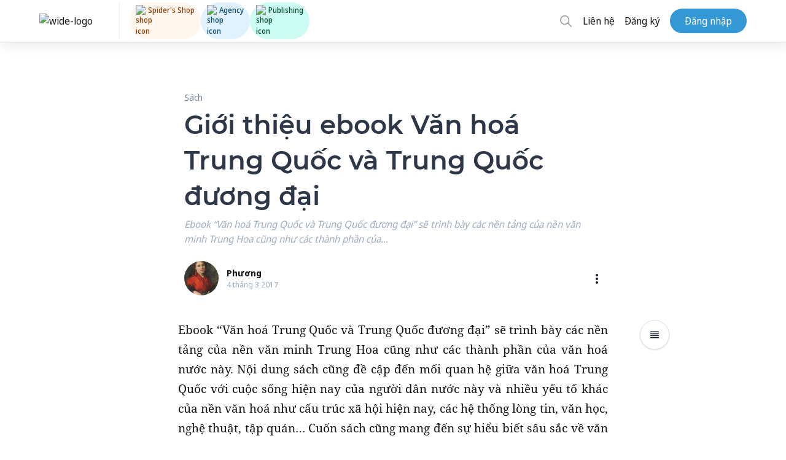

--- FILE ---
content_type: text/html; charset=utf-8
request_url: https://spiderum.com/bai-dang/Gioi-thieu-ebook-Van-hoa-Trung-Quoc-va-Trung-Quoc-duong-dai-5ed
body_size: 93256
content:
<!DOCTYPE html><html lang="en"><head>
  <meta charset="utf-8">
  <title>Giới thiệu ebook Văn hoá Trung Quốc và Trung Quốc đương đại</title>
  <base href="/">

  <meta name="viewport" content="width=device-width, initial-scale=1, maximum-scale=5">
  <meta name="fragment" content="!">
  <meta property="og:locale" content="vi_VN">
  <meta property="og:type" content="website">
  <meta property="og:site_name" content="Spiderum">
  <meta property="og:url" content="https://spiderum.com/bai-dang/Gioi-thieu-ebook-Van-hoa-Trung-Quoc-va-Trung-Quoc-duong-dai-5ed">
  <meta name="description" content="Ebook “Văn hoá Trung Quốc và Trung Quốc đương đại” sẽ trình bày các nền tảng của nền văn minh Trung Hoa cũng như các thành phần của...">
  <meta property="og:image" content="https://images.spiderum.com/sp-thumbnails/c824e7200e0011e78adc556d78be2aaf.jpg">
  <meta property="og:image:width" content="1080">
  <meta property="og:description" content="Ebook “Văn hoá Trung Quốc và Trung Quốc đương đại” sẽ trình bày các nền tảng của nền văn minh Trung Hoa cũng như các thành phần của...">
  <meta property="og:title" content="Giới thiệu ebook Văn hoá Trung Quốc và Trung Quốc đương đại">

  <link rel="manifest" href="/manifest.webmanifest" crossorigin="use-credentials">
  <link rel="icon" type="image/png" href="assets/icons/manifest/144x144.png">
  <link rel="stylesheet" type="text/css" href="./assets/addons/fontawesome/fa.css?r=3">

  <!-- Fonts -->
  <!-- <link rel="preload" type="font/woff2" as="font" href="./assets/fonts/raleway/Raleway-Bold.woff2" crossorigin /> -->
  <!-- <link rel="preload" type="font/woff2" as="font" href="./assets/fonts/notoSansDisplay/noto-sans-display-regular.woff2" crossorigin />
    <link rel="preload" type="font/woff2" as="font" href="./assets/fonts/notoSansDisplay/noto-sans-display-500.woff2" crossorigin />
    <link rel="preload" type="font/woff2" as="font" href="./assets/fonts/notoSansDisplay/noto-sans-display-600.woff2" crossorigin />
    <link rel="preload" type="font/woff2" as="font" href="./assets/fonts/notoSansDisplay/noto-sans-display-700.woff2" crossorigin /> -->
  <!-- <link rel="preload" type="font/woff2" as="font" href="./assets/fonts/notoSerif/NotoSerif-Regular.woff2" crossorigin />
    <link rel="preload" type="font/woff2" as="font" href="./assets/fonts/notoSerif/NotoSerif-Bold.woff2" crossorigin />
    <link rel="preload" type="font/woff2" as="font" href="./assets/fonts/notoSerif/NotoSerif-Italic.woff2" crossorigin />
    <link rel="preload" type="font/woff2" as="font" href="./assets/fonts/notoSerif/NotoSerif-BoldItalic.woff2" crossorigin /> -->
  <!-- <link rel="preload" type="font/woff2" as="font" href="./assets/fonts/montserrat/Montserrat-SemiBold.woff2" crossorigin /> -->
  <link rel="preload" type="font/woff2" as="font" href="./assets/addons/fontawesome/fa-solid-900.woff2" crossorigin="">
  <!-- <link rel="preload" type="font/woff2" as="font" href="./assets/addons/fontawesome/fa-regular-400.woff2" crossorigin /> -->

  <!-- PWA logo for Safari  -->
  <link rel="apple-touch-icon" sizes="72x72" href="assets/icons/manifest/72x72.png">
  <link rel="apple-touch-icon" sizes="96x96" href="assets/icons/manifest/96x96.png">
  <link rel="apple-touch-icon" sizes="128x128" href="assets/icons/manifest/128x128.png">
  <link rel="apple-touch-icon" sizes="144x144" href="assets/icons/manifest/144x144.png">
  <link rel="apple-touch-icon" sizes="152x152" href="assets/icons/manifest/152x152.png">
  <link rel="apple-touch-icon" sizes="192x192" href="assets/icons/manifest/192x192.png">
  <link rel="apple-touch-icon" sizes="384x384" href="assets/icons/manifest/384x384.png">
  <link rel="apple-touch-icon" sizes="512x512" href="assets/icons/manifest/512x512.png">

  <!-- Logo for Android  -->
  <link rel="icons" sizes="72x72" href="assets/icons/manifest/72x72.png">
  <link rel="icons" sizes="96x96" href="assets/icons/manifest/96x96.png">
  <link rel="icons" sizes="128x128" href="assets/icons/manifest/128x128.png">
  <link rel="icons" sizes="144x144" href="assets/icons/manifest/144x144.png">
  <link rel="icons" sizes="152x152" href="assets/icons/manifest/152x152.png">
  <link rel="icons" sizes="192x192" href="assets/icons/manifest/192x192.png">
  <link rel="icons" sizes="384x384" href="assets/icons/manifest/384x384.png">
  <link rel="icons" sizes="512x512" href="assets/icons/manifest/512x512.png">

  <!-- dns-prefetch links  -->
  <link rel="dns-prefetch" href="https://stats.g.doubleclick.net">
  <link rel="dns-prefetch" href="https://www.google-analytics.com">
  <link rel="dns-prefetch" href="https://www.google.com.vn">

  <script>
    function removeParam(key, sourceURL) {
      var rtn = sourceURL.split("?")[0],
        param,
        params_arr = [],
        queryString = sourceURL.indexOf("?") !== -1 ? sourceURL.split("?")[1] : "";
      if (queryString !== "") {
        params_arr = queryString.split("&");
        for (var i = params_arr.length - 1; i >= 0; i -= 1) {
          param = params_arr[i].split("=")[0];
          if (param === key) {
            params_arr.splice(i, 1);
          }
        }
        if (params_arr && params_arr.length) {
          rtn = rtn + "?" + params_arr.join("&");
        }
      }
      return rtn;
    }

    // Remove parameters if url path contain keys

    const pathUrl = window.location.pathname + window.location.search;

    if (pathUrl.indexOf("gi=") !== -1) {
      window.history.replaceState({}, "", removeParam("gi", pathUrl));
    }
  </script>
  <!-- Google Tag Manager -->
  <script>
    (function (w, d, s, l, i) {
      w[l] = w[l] || [];
      w[l].push({"gtm.start": new Date().getTime(), event: "gtm.js"});
      var f = d.getElementsByTagName(s)[0],
        j = d.createElement(s),
        dl = l != "dataLayer" ? "&l=" + l : "";
      j.async = true;
      j.src = "https://www.googletagmanager.com/gtm.js?id=" + i + dl;
      f.parentNode.insertBefore(j, f);
    })(window, document, "script", "dataLayer", "GTM-KHK96QT");
  </script>
  <!-- End Google Tag Manager -->
  <meta name="facebook-domain-verification" content="pzdet07h7yplye9qpezc02bgske7mc">

  <!-- MasOffer Impact Radius meta site verification tag -->
  <!-- should be removed 3 months after 10/01/2023 unless told otherwise -->
  <meta name="ir-site-verification-token" value="1354276128">
<link rel="stylesheet" href="styles.0e7c40d030a631a4ec51.css"><style ng-transition="serverApp">.btn_backToTop[_ngcontent-sc90] {
  display: none;
  background-color: #2fb5fa;
  color: white;
  position: fixed;
  bottom: 4rem;
  right: 5%;
  height: 40px;
  width: 40px;
  border-radius: 20px;
  border: none;
  z-index: 99;
  transition: transform 0.2s ease-in-out;
  transform: scale(1.2);
}
.btn_backToTop[_ngcontent-sc90]   svg[_ngcontent-sc90] {
  margin: 0 auto;
}
@media (min-width: 768px) {
  .btn_backToTop[_ngcontent-sc90] {
    display: block;
  }
}
.hide[_ngcontent-sc90] {
  transform: scale(0);
}
@media (max-width: 768px) {
  .install-prompt[_ngcontent-sc90] {
    position: fixed;
    bottom: 0;
    font-size: 16px;
    left: 0;
    width: 100%;
    display: none;
    padding: 1.5rem 2rem;
    background-color: white;
    z-index: 9999;
    justify-content: space-between;
    border: none;
    box-shadow: 0px 0px 6px #a0aec0;
  }
  .install-prompt[_ngcontent-sc90]   [_ngcontent-sc90]:focus {
    background: transparent;
  }
}
@media (min-width: 769px) {
  .install-prompt[_ngcontent-sc90] {
    display: none !important;
  }
}
/*# sourceMappingURL=[data-uri] */</style><style ng-transition="serverApp">.section-title[_ngcontent-sc86] {
  display: block;
  text-transform: uppercase;
  font-weight: bold;
  text-transform: uppercase;
  padding-left: 16px;
  border-left: 4px solid #3199d5;
  font-size: 1.2rem;
}

.widget-title[_ngcontent-sc86] {
  display: block;
  text-transform: uppercase;
  font-size: 0.875rem;
  font-weight: bold;
  font-family: "Raleway", sans-serif;
}

.normal-title[_ngcontent-sc86] {
  display: block;
  font-weight: bold;
  font-family: "Montserrat", "Raleway", sans-serif;
  font-size: 1.2rem;
}

.spiderum-tag[_ngcontent-sc86] {
  text-decoration: none !important;
  padding: 5px 10px;
  font-size: 12px;
  text-transform: uppercase;
  border-radius: 3px;
  background: var(--tag-bg);
  line-height: 1.5rem;
  margin: 0 5px 5px 0;
}

.spiderum-tag[_ngcontent-sc86]:hover {
  cursor: pointer;
  background: var(--tag-hover-bg);
}

.title[_ngcontent-sc86] {
  margin-bottom: 10px;
  font-size: 24px;
  font-weight: 600;
}

.body[_ngcontent-sc86] {
  padding-bottom: 40px;
}

.cta-link[_ngcontent-sc86]   .body[_ngcontent-sc86] {
  padding-bottom: 10px;
}

.action-form[_ngcontent-sc86] {
  position: relative;
}

.action-form[_ngcontent-sc86]   .action[_ngcontent-sc86] {
  position: absolute;
  top: -20px;
}

.action-form[_ngcontent-sc86]   .action[_ngcontent-sc86]   .btn[_ngcontent-sc86] {
  float: right;
  margin-right: 10px;
  border-radius: 19px;
}

.modal-box[_ngcontent-sc86] {
  position: relative;
  padding: 24px;
  background: #ffffff;
  box-shadow: 0px 0px 10px rgba(0, 0, 0, 0.15);
  border-radius: 10px;
}

@media (max-width: 639px) {
  .modal-box[_ngcontent-sc86] {
    max-width: 300px;
  }
}

.modal-box[_ngcontent-sc86]   img[_ngcontent-sc86] {
  margin: auto;
}

.modal-box[_ngcontent-sc86]   a[_ngcontent-sc86] {
  position: relative;
  margin-left: unset !important;
}

.modal-box[_ngcontent-sc86]   .close-button[_ngcontent-sc86] {
  position: absolute;
  top: 10px;
  right: 10px;
  opacity: 0.5;
  font-size: 36px;
  cursor: pointer;
  z-index: 99;
}

.modal-box[_ngcontent-sc86]   .close-button[_ngcontent-sc86]:hover {
  opacity: 0.7;
}

.cta-link[_ngcontent-sc86]   .modal-box[_ngcontent-sc86] {
  background: white;
  border-radius: 8px;
  padding: 20px 10px 11px;
  max-width: 20rem;
}

.modal[_ngcontent-sc86] {
  -webkit-backdrop-filter: unset;
          backdrop-filter: unset;
}

.modal.cta-link[_ngcontent-sc86] {
  background-color: rgba(42, 47, 50, 0.59);
}

.cta-link-btn[_ngcontent-sc86] {
  width: 100%;
}

.bg-gray-500[_ngcontent-sc86] {
  color: #606266;
  --bg-opacity: 1;
  background-color: #f5f7fa;
}

.hover\:bg-gray-700[_ngcontent-sc86]:hover {
  color: #606266;
  --bg-opacity: 1;
  background-color: #ebebeb;
}
/*# sourceMappingURL=[data-uri] */</style><style ng-transition="serverApp">@charset "UTF-8";
.section-title[_ngcontent-sc136] {
  display: block;
  text-transform: uppercase;
  font-weight: bold;
  text-transform: uppercase;
  padding-left: 16px;
  border-left: 4px solid #3199d5;
  font-size: 1.2rem;
}
.widget-title[_ngcontent-sc136] {
  display: block;
  text-transform: uppercase;
  font-size: 0.875rem;
  font-weight: bold;
  font-family: "Raleway", sans-serif;
}
.normal-title[_ngcontent-sc136] {
  display: block;
  font-weight: bold;
  font-family: "Montserrat", "Raleway", sans-serif;
  font-size: 1.2rem;
}
.spiderum-tag[_ngcontent-sc136], .post-tag[_ngcontent-sc136] {
  text-decoration: none !important;
  padding: 5px 10px;
  font-size: 12px;
  text-transform: uppercase;
  border-radius: 3px;
  background: var(--tag-bg);
  line-height: 1.5rem;
  margin: 0 5px 5px 0;
}
.spiderum-tag[_ngcontent-sc136]:hover, .post-tag[_ngcontent-sc136]:hover {
  cursor: pointer;
  background: var(--tag-hover-bg);
}
.container\:xl[_ngcontent-sc136] {
  width: 100%;
  max-width: 100%;
}
@media (min-width: 640px) {
  .container\:xl[_ngcontent-sc136] {
    max-width: 640px;
  }
}
@media (min-width: 1024px) {
  .container\:xl[_ngcontent-sc136] {
    max-width: 768px;
  }
}
@media (min-width: 1024px) {
  .container\:xl[_ngcontent-sc136] {
    max-width: 1024px;
  }
}
@media (min-width: 1518px) {
  .container\:xl[_ngcontent-sc136] {
    max-width: 1368px;
  }
}
.container\:lg[_ngcontent-sc136] {
  width: 100%;
  max-width: 100%;
}
@media (min-width: 640px) {
  .container\:lg[_ngcontent-sc136] {
    max-width: 640px;
  }
}
@media (min-width: 1024px) {
  .container\:lg[_ngcontent-sc136] {
    max-width: 768px;
  }
}
@media (min-width: 1024px) {
  .container\:lg[_ngcontent-sc136] {
    max-width: 1100px;
  }
}
@media (min-width: 1518px) {
  .container\:lg[_ngcontent-sc136] {
    max-width: 1192px;
  }
}
.container\:md[_ngcontent-sc136] {
  width: 100%;
  max-width: 100%;
}
@media (min-width: 640px) {
  .container\:md[_ngcontent-sc136] {
    max-width: 640px;
  }
}
@media (min-width: 1024px) {
  .container\:md[_ngcontent-sc136] {
    max-width: 768px;
  }
}
.container\:sm[_ngcontent-sc136] {
  width: 100%;
  max-width: 100%;
}
@media (min-width: 640px) {
  .container\:sm[_ngcontent-sc136] {
    max-width: 640px;
  }
}
.is-logged-in[_ngcontent-sc136]   .is-logged-out[_ngcontent-sc136] {
  display: none !important;
}
.is-logged-out[_ngcontent-sc136]   .is-logged-in[_ngcontent-sc136] {
  display: none !important;
}
.is-snap-top[_ngcontent-sc136] {
  top: 140px;
  position: fixed;
}
.is-snap-bot[_ngcontent-sc136] {
  bottom: 0;
  position: fixed;
}
img[src=""][_ngcontent-sc136] {
  display: block;
  opacity: 0;
  width: 100%;
  height: 100%;
}
.img-container[_ngcontent-sc136] {
  background-color: rgba(var(--gray-100), 1);
}
.img-caption[_ngcontent-sc136] {
  margin-top: 0.5rem;
  font-family: "Noto Sans", sans-serif;
  font-size: 0.875rem;
  color: rgba(var(--gray-500), 1);
}
.img-caption[_ngcontent-sc136]   a[_ngcontent-sc136] {
  border-bottom: 0.05em solid currentColor;
}
.columns[_ngcontent-sc136] {
  display: grid;
  grid-template-columns: minmax(0, 1fr);
  min-width: 0;
  grid-gap: 3.5rem;
  height: -webkit-min-content;
  height: -moz-min-content;
  height: min-content;
}
@media (min-width: 1024px) {
  .columns[_ngcontent-sc136] {
    grid-template-columns: 3fr 1fr;
  }
}
.columns[_ngcontent-sc136]   .column[_ngcontent-sc136] {
  grid-template-columns: minmax(0, 1fr);
  width: 100%;
  min-width: 0;
  height: -webkit-min-content;
  height: -moz-min-content;
  height: min-content;
}
.columns[_ngcontent-sc136]   .column\:spacer[_ngcontent-sc136] {
  grid-gap: 1.5rem;
}
@media (min-width: 1024px) {
  .columns[_ngcontent-sc136]   .column\:spacer[_ngcontent-sc136] {
    grid-gap: 1.2rem;
  }
}
.columns[_ngcontent-sc136]   .column\:sidebar[_ngcontent-sc136] {
  grid-column: span 2;
}
@media (min-width: 1024px) {
  .columns[_ngcontent-sc136]   .column\:sidebar[_ngcontent-sc136] {
    grid-column: span 1;
  }
}
.columns[_ngcontent-sc136]   .column\:main[_ngcontent-sc136] {
  grid-column: span 1;
}
.columns[_ngcontent-sc136]   .column\:sticky[_ngcontent-sc136] {
  position: sticky;
  top: calc(var(--navbar-height) + var(--navbar-bottom-height) + 1rem);
}
.toggle\:content.is\:active[_ngcontent-sc136]   .toggle\:block[_ngcontent-sc136] {
  display: block;
}
.toggle\:content.is\:active[_ngcontent-sc136]   .toggle\:hidden[_ngcontent-sc136] {
  display: none;
}
.shadow\:sp[_ngcontent-sc136] {
  box-shadow: 0 10px 15px -3px rgba(var(--blue-500), 0.05), 0 4px 6px -2px rgba(var(--blue-500), 0.025) !important;
}
.text-smallcaps[_ngcontent-sc136] {
  font-weight: bold;
  font-size: 0.875rem;
}
.paragraphs[_ngcontent-sc136]    > *[_ngcontent-sc136]    + *[_ngcontent-sc136] {
  margin-top: 1em;
}
.paragraphs[_ngcontent-sc136]   ul[_ngcontent-sc136]   li[_ngcontent-sc136]:before {
  content: "-";
  margin-right: 0.5rem;
}
.paragraphs[_ngcontent-sc136]   ul[_ngcontent-sc136]   li[_ngcontent-sc136]:not(:first-child) {
  margin-top: 0.25rem;
}
.line-clamp[_ngcontent-sc136] {
  position: relative;
  display: -webkit-box;
  -webkit-line-clamp: 3;
  -webkit-box-orient: vertical;
  overflow: hidden;
}
.line-clamp[_ngcontent-sc136]    > *[_ngcontent-sc136]:not(:first-child) {
  display: none;
}
.line-clamp[_ngcontent-sc136]:after {
  position: absolute;
  bottom: 0;
  right: 0;
  content: " ... Đọc thêm";
  font-weight: bold;
  background-color: white;
}
.section[_ngcontent-sc136]    > .title[_ngcontent-sc136] {
  display: block;
  margin: 2rem 0 1rem 0;
  text-transform: uppercase;
  font-size: 0.875rem;
  font-weight: bold;
}
.trending-carousel[_ngcontent-sc136] {
  position: relative;
}
.trending-carousel[_ngcontent-sc136]   a[_ngcontent-sc136]:nth-child(3), .trending-carousel[_ngcontent-sc136]   a[_ngcontent-sc136]:nth-child(4) {
  display: none;
}
@media (min-width: 1024px) {
  .trending-carousel[_ngcontent-sc136]   a[_ngcontent-sc136]:nth-child(3), .trending-carousel[_ngcontent-sc136]   a[_ngcontent-sc136]:nth-child(4) {
    display: block;
  }
}
.trending-carousel[_ngcontent-sc136]   .wrapper[_ngcontent-sc136] {
  display: grid;
  grid-template-columns: repeat(2, 1fr);
  grid-gap: 1rem;
}
@media (min-width: 1024px) {
  .trending-carousel[_ngcontent-sc136]   .wrapper[_ngcontent-sc136] {
    grid-template-columns: repeat(4, 1fr);
  }
}
.trending-carousel[_ngcontent-sc136]   .item[_ngcontent-sc136] {
  position: relative;
  display: block;
  height: 18rem;
  border-radius: calc(var(--border-radius) * 2);
  overflow: hidden;
  background-position: center;
  background-size: cover;
  background-color: rgba(var(--gray-200), 1);
  border: 1px solid rgba(var(--border), 1);
  box-shadow: 0 10px 15px -3px rgba(var(--blue-500), 0.05), 0 4px 6px -2px rgba(var(--blue-500), 0.025) !important;
}
@media (min-width: 1024px) {
  .trending-carousel[_ngcontent-sc136]   .item[_ngcontent-sc136] {
    height: 12rem;
  }
}
.trending-carousel[_ngcontent-sc136]   .item[_ngcontent-sc136]    > .image[_ngcontent-sc136] {
  position: absolute;
  top: 0;
  right: 0;
  bottom: 0;
  left: 0;
  z-index: 0;
  display: block;
  width: 100%;
  height: 100%;
  background-size: cover;
}
.trending-carousel[_ngcontent-sc136]   .item[_ngcontent-sc136]    > .image[_ngcontent-sc136]:before {
  content: "";
  position: absolute;
  top: 0;
  left: 0;
  z-index: 1;
  display: block;
  width: 100%;
  height: 100%;
  background-image: linear-gradient(0deg, rgba(var(--gray-600), 0.8), rgba(var(--gray-600), 0.6) 25%, rgba(var(--gray-600), 0.4) 50%, rgba(var(--gray-600), 0.2) 75%, rgba(var(--gray-600), 0));
}
.trending-carousel[_ngcontent-sc136]   .item[_ngcontent-sc136]    > .content[_ngcontent-sc136] {
  position: relative;
  z-index: 2;
  display: flex;
  flex-direction: column;
  align-items: flex-start;
  justify-content: flex-start;
  height: 100%;
  width: 100%;
  padding: 1rem;
  color: white;
}
.trending-carousel[_ngcontent-sc136]   .item[_ngcontent-sc136]    > .content[_ngcontent-sc136]   .category[_ngcontent-sc136] {
  margin-top: auto;
  font-size: 0.75rem;
  text-transform: uppercase;
}
.trending-carousel[_ngcontent-sc136]   .item[_ngcontent-sc136]    > .content[_ngcontent-sc136]   .title[_ngcontent-sc136] {
  font-weight: bold;
  font-size: 1.125rem;
  line-height: 1.25;
  overflow: hidden;
  display: -webkit-box;
  -webkit-line-clamp: 2;
  -webkit-box-orient: vertical;
}
.trending-carousel[_ngcontent-sc136]   .item[_ngcontent-sc136]    > .content[_ngcontent-sc136]   .author[_ngcontent-sc136] {
  display: flex;
  align-items: center;
  justify-content: flex-start;
  margin-top: 0.5rem;
}
.trending-carousel[_ngcontent-sc136]   .item[_ngcontent-sc136]    > .content[_ngcontent-sc136]   .author[_ngcontent-sc136]   .avatar[_ngcontent-sc136] {
  display: block;
  flex-shrink: 0;
  width: 2rem;
  height: 2rem;
  background-color: rgba(var(--gray-200), 1);
  border: 1px solid rgba(var(--border), 1);
  border-radius: 50%;
  box-shadow: 0 10px 15px -3px rgba(var(--blue-500), 0.05), 0 4px 6px -2px rgba(var(--blue-500), 0.025) !important;
}
.trending-carousel[_ngcontent-sc136]   .item[_ngcontent-sc136]    > .content[_ngcontent-sc136]   .author[_ngcontent-sc136]   .username[_ngcontent-sc136] {
  margin-left: 0.5rem;
  font-size: 0.8rem;
}
.trending-carousel[_ngcontent-sc136]   .nav[_ngcontent-sc136] {
  display: none;
}
@media (min-width: 1024px) {
  .trending-carousel[_ngcontent-sc136]   .nav[_ngcontent-sc136] {
    display: initial;
  }
}
.trending-carousel[_ngcontent-sc136]   .nav[_ngcontent-sc136]    > *[_ngcontent-sc136] {
  position: absolute;
  z-index: 10;
  display: flex;
  align-items: center;
  justify-content: center;
  width: 3rem;
  height: 3rem;
  border-radius: 50%;
  border: 1px solid rgba(var(--border), 1);
  background-color: white;
  box-shadow: 0 10px 15px -3px rgba(var(--blue-500), 0.05), 0 4px 6px -2px rgba(var(--blue-500), 0.025) !important;
}
.trending-carousel[_ngcontent-sc136]   .nav[_ngcontent-sc136]    > *[_ngcontent-sc136]:hover {
  background-color: rgba(var(--gray-200), 1);
}
.trending-carousel[_ngcontent-sc136]   .nav[_ngcontent-sc136]   .right[_ngcontent-sc136] {
  right: -1.5rem;
  top: 50%;
  transform: translateY(-50%);
}
.filters[_ngcontent-sc136] {
  background: transparent;
  border-bottom: 1px solid #e3ebf6;
}
.filters[_ngcontent-sc136]   .filter[_ngcontent-sc136] {
  display: flex;
  width: 100%;
  justify-content: space-between;
  position: relative;
}
@media (max-width: 639px) {
  .filters[_ngcontent-sc136]   .filter[_ngcontent-sc136] {
    position: fixed;
    bottom: 0;
    right: 0;
    width: 100vw;
    transition: transform 0.25s ease-out;
    border-top: 1px solid rgba(var(--border), 1);
    background-color: white;
    z-index: 99;
    transform: translateY(100%);
    box-shadow: rgba(100, 100, 111, 0.2) 0px 7px 29px 0px;
  }
  .filters[_ngcontent-sc136]   .filter[_ngcontent-sc136]   .item[_ngcontent-sc136] {
    height: 3rem;
  }
  .filters[_ngcontent-sc136]   .filter.filter--visible[_ngcontent-sc136] {
    transform: unset;
  }
}
@media (min-width: 768px) {
  .filters[_ngcontent-sc136]   .filter[_ngcontent-sc136] {
    width: unset;
    justify-content: flex-start;
  }
}
.filters[_ngcontent-sc136]   .filter[_ngcontent-sc136]   .item[_ngcontent-sc136] {
  display: flex;
  align-items: center;
  justify-content: center;
  padding: 0 0.75rem;
  text-transform: uppercase;
  font-size: 0.875rem;
  font-weight: bold;
  cursor: pointer;
}
.filters[_ngcontent-sc136]   .filter[_ngcontent-sc136]   .item[_ngcontent-sc136]:hover {
  color: rgba(var(--gray-600), 1);
}
.filters[_ngcontent-sc136]   .filter[_ngcontent-sc136]   .item[_ngcontent-sc136]:hover    > span[_ngcontent-sc136]    > spiderum-icon[_ngcontent-sc136] {
  color: rgba(var(--gray-600), 1);
}
.filters[_ngcontent-sc136]   .filter.filter\:view[_ngcontent-sc136]   .item[_ngcontent-sc136] {
  width: 1.5rem;
  padding: 0;
}
.filters[_ngcontent-sc136]   .filter[_ngcontent-sc136]:not(.filter\:naked)   .item[_ngcontent-sc136] {
  height: 2.25rem;
  flex-grow: 1;
}
.filters[_ngcontent-sc136]   .filter[_ngcontent-sc136]:not(.filter\:naked)   .item.active-tab[_ngcontent-sc136] {
  border-bottom: 3px solid;
}
.filters[_ngcontent-sc136]   .filter[_ngcontent-sc136]:not(.filter\:naked).filter\:view   .item[_ngcontent-sc136] {
  width: 2.25rem;
  padding: 0;
}
.top-announcement[_ngcontent-sc136] {
  position: relative;
  padding: 1rem;
  background-color: rgba(var(--border), 1);
  border-bottom: 1px solid rgba(var(--blue-300), 0.25);
  box-shadow: 0 10px 15px -3px rgba(var(--blue-500), 0.05), 0 4px 6px -2px rgba(var(--blue-500), 0.025) !important;
}
.top-announcement[_ngcontent-sc136]   .container\:lg[_ngcontent-sc136] {
  position: relative;
  display: flex;
  flex-direction: column;
}
.top-announcement[_ngcontent-sc136]   .title[_ngcontent-sc136] {
  display: flex;
  align-items: center;
  margin-bottom: 0.5rem;
  text-transform: uppercase;
  font-size: 0.875rem;
  font-weight: bold;
  color: rgba(var(--gray-700), 1);
}
@media (min-width: 1024px) {
  .top-announcement[_ngcontent-sc136]   .title[_ngcontent-sc136] {
    margin-bottom: 0;
  }
}
.top-announcement[_ngcontent-sc136]   .close[_ngcontent-sc136] {
  position: absolute;
  right: 0;
  display: flex;
  align-items: center;
  justify-content: center;
  width: 1.5rem;
  height: 1.5rem;
  font-size: 0.875rem;
}
.top-announcement[_ngcontent-sc136]   .close[_ngcontent-sc136]:hover {
  color: rgba(var(--gray-700), 1);
}
@media (min-width: 1024px) {
  .top-announcement[_ngcontent-sc136]   .container\:lg[_ngcontent-sc136] {
    flex-direction: row;
  }
  .top-announcement[_ngcontent-sc136]   .title[_ngcontent-sc136]::after {
    content: "";
    display: block;
    height: 2px;
    width: 2.5rem;
    margin-right: 1rem;
    margin-left: 1rem;
    background-color: currentColor;
  }
}
.editors-picks[_ngcontent-sc136]   .editors-picks__others[_ngcontent-sc136] {
  border-top: 1px solid rgba(var(--border), 1);
  padding-top: 1rem;
  margin-top: 1.5rem;
}
.toggle[_ngcontent-sc136]    ~ .dropdown[_ngcontent-sc136] {
  display: none;
}
.toggle.is\:active[_ngcontent-sc136]    ~ .dropdown[_ngcontent-sc136] {
  display: flex;
}
.tabs[_ngcontent-sc136] {
  display: flex;
  align-items: center;
  border-bottom: 1px solid rgba(var(--border), 1);
  overflow: auto;
}
.tabs.tabs\:centered[_ngcontent-sc136] {
  justify-content: space-evenly;
}
.tabs[_ngcontent-sc136]   .tab[_ngcontent-sc136] {
  display: flex;
  height: 3.5rem;
  width: -webkit-max-content;
  width: -moz-max-content;
  width: max-content;
  border-style: solid;
  border-width: 0.325em 0 0.325em 0;
  border-color: transparent;
  font-size: 0.8rem;
  flex-grow: 1;
}
@media (min-width: 768px) {
  .tabs[_ngcontent-sc136]   .tab[_ngcontent-sc136] {
    width: unset;
    font-size: medium;
  }
}
.tabs[_ngcontent-sc136]   .tab[_ngcontent-sc136]:hover {
  border-bottom-color: rgba(var(--border), 1);
}
.tabs[_ngcontent-sc136]   .tab.is\:active[_ngcontent-sc136] {
  border-bottom-color: rgba(var(--blue-500), 1) !important;
  color: rgba(var(--blue-400), 1) !important;
}
.tabs[_ngcontent-sc136]   .tab[_ngcontent-sc136]   a[_ngcontent-sc136] {
  display: flex;
  align-items: center;
  justify-content: center;
  height: 100%;
  width: 100%;
}
.tabs[_ngcontent-sc136]   .tab[_ngcontent-sc136]   a[_ngcontent-sc136]   span.text[_ngcontent-sc136] {
  white-space: nowrap;
}
.stats[_ngcontent-sc136] {
  display: flex;
  align-items: flex-start;
  justify-content: space-evenly;
  text-align: center;
}
.stats[_ngcontent-sc136]   .item[_ngcontent-sc136] {
  margin-right: 10px;
}
.stats[_ngcontent-sc136]   .label[_ngcontent-sc136] {
  font-weight: bold;
  font-size: 0.875rem;
  text-transform: uppercase;
  color: rgba(var(--gray-500), 1);
}
.stats[_ngcontent-sc136]   .value[_ngcontent-sc136] {
  font-size: 1.25rem;
  font-weight: bold;
  color: rgba(var(--gray-700), 1);
}
.mobile-only[_ngcontent-sc136] {
  visibility: visible;
  padding: 0.75rem 3rem 0.75rem 0.75rem !important;
  margin-left: 0.5rem !important;
  margin-right: 0.5rem !important;
  height: -webkit-max-content;
  height: -moz-max-content;
  height: max-content;
}
@media (min-width: 1024px) {
  .mobile-only[_ngcontent-sc136] {
    visibility: hidden;
    padding: 0 !important;
    margin: 0 !important;
    height: 0;
  }
}
.is\:active[_ngcontent-sc136] {
  color: rgba(var(--blue-600), 1);
  fill: rgba(var(--blue-600), 1);
}
.is\:active[_ngcontent-sc136]    > spiderum-icon[_ngcontent-sc136] {
  color: inherit;
  fill: inherit;
}
@media (min-width: 1024px) {
  .lg\:block[_ngcontent-sc136] {
    display: block;
  }
}
@media (min-width: 1024px) {
  .lg\:flex[_ngcontent-sc136] {
    display: flex;
  }
}
@media (min-width: 768px) {
  .md\:flex-col[_ngcontent-sc136] {
    flex-direction: column;
  }
  .md\:flex-row[_ngcontent-sc136] {
    flex-direction: row;
  }
  .md\:hidden[_ngcontent-sc136] {
    display: hidden;
  }
}
.mb-5[_ngcontent-sc136] {
  margin-bottom: 1.25rem;
}
[_ngcontent-sc136]:root {
  --transparent: transparent;
  --black: 0, 0, 0;
  --white: 255, 255, 255;
  --gray-100: 247, 250, 252;
  --gray-200: 237, 242, 247;
  --gray-300: 226, 232, 240;
  --gray-400: 203, 213, 224;
  --gray-500: 160, 174, 192;
  --gray-600: 113, 128, 150;
  --gray-700: 74, 85, 104;
  --gray-800: 45, 55, 72;
  --gray-900: 26, 32, 44;
  --red-100: 255, 245, 245;
  --red-200: 254, 215, 215;
  --red-300: 254, 178, 178;
  --red-400: 252, 129, 129;
  --red-500: 245, 101, 101;
  --red-600: 229, 62, 62;
  --red-700: 197, 48, 48;
  --red-800: 155, 44, 44;
  --red-900: 116, 42, 42;
  --orange-100: 255, 250, 240;
  --orange-200: 254, 235, 200;
  --orange-300: 251, 211, 141;
  --orange-400: 246, 173, 85;
  --orange-500: 237, 137, 54;
  --orange-600: 221, 107, 32;
  --orange-700: 192, 86, 33;
  --orange-800: 156, 66, 33;
  --orange-900: 123, 52, 30;
  --yellow-100: 255, 255, 240;
  --yellow-200: 254, 252, 191;
  --yellow-300: 250, 240, 137;
  --yellow-400: 246, 224, 94;
  --yellow-500: 236, 201, 75;
  --yellow-600: 214, 158, 46;
  --yellow-700: 183, 121, 31;
  --yellow-800: 151, 90, 22;
  --yellow-900: 116, 66, 16;
  --green-100: 240, 255, 244;
  --green-200: 198, 246, 213;
  --green-300: 154, 230, 180;
  --green-400: 104, 211, 145;
  --green-500: 72, 187, 120;
  --green-600: 56, 161, 105;
  --green-700: 47, 133, 90;
  --green-800: 39, 103, 73;
  --green-900: 34, 84, 61;
  --teal-100: 230, 255, 250;
  --teal-200: 178, 245, 234;
  --teal-300: 129, 230, 217;
  --teal-400: 79, 209, 197;
  --teal-500: 56, 178, 172;
  --teal-600: 49, 151, 149;
  --teal-700: 44, 122, 123;
  --teal-800: 40, 94, 97;
  --teal-900: 35, 78, 82;
  --blue-100: 234, 248, 255;
  --blue-200: 203, 237, 254;
  --blue-300: 172, 225, 253;
  --blue-400: 109, 203, 252;
  --blue-500: 47, 181, 250;
  --blue-600: 42, 163, 225;
  --blue-700: 28, 109, 150;
  --blue-800: 21, 81, 113;
  --blue-900: 14, 54, 75;
  --indigo-100: 235, 244, 255;
  --indigo-200: 195, 218, 254;
  --indigo-300: 163, 191, 250;
  --indigo-400: 127, 156, 245;
  --indigo-500: 102, 126, 234;
  --indigo-600: 90, 103, 216;
  --indigo-700: 76, 81, 191;
  --indigo-800: 67, 65, 144;
  --indigo-900: 60, 54, 107;
  --purple-100: 250, 245, 255;
  --purple-200: 233, 216, 253;
  --purple-300: 214, 188, 250;
  --purple-400: 183, 148, 244;
  --purple-500: 159, 122, 234;
  --purple-600: 128, 90, 213;
  --purple-700: 107, 70, 193;
  --purple-800: 85, 60, 154;
  --purple-900: 68, 51, 122;
  --pink-100: 255, 245, 247;
  --pink-200: 254, 215, 226;
  --pink-300: 251, 182, 206;
  --pink-400: 246, 135, 179;
  --pink-500: 237, 100, 166;
  --pink-600: 213, 63, 140;
  --pink-700: 184, 50, 128;
  --pink-800: 151, 38, 109;
  --pink-900: 112, 36, 89;
  --brand-grey: 97, 97, 97;
  --brand-black: 22, 22, 22;
  --brand-blue: 51, 152, 212;
  --system-red: 166, 35, 23;
  --system-green: 65, 174, 135;
}
[_ngcontent-sc136]:root {
  --transparent: transparent;
  --black: 0, 0, 0;
  --white: 255, 255, 255;
  --gray-100: 247, 250, 252;
  --gray-200: 237, 242, 247;
  --gray-300: 226, 232, 240;
  --gray-400: 203, 213, 224;
  --gray-500: 160, 174, 192;
  --gray-600: 113, 128, 150;
  --gray-700: 74, 85, 104;
  --gray-800: 45, 55, 72;
  --gray-900: 26, 32, 44;
  --red-100: 255, 245, 245;
  --red-200: 254, 215, 215;
  --red-300: 254, 178, 178;
  --red-400: 252, 129, 129;
  --red-500: 245, 101, 101;
  --red-600: 229, 62, 62;
  --red-700: 197, 48, 48;
  --red-800: 155, 44, 44;
  --red-900: 116, 42, 42;
  --orange-100: 255, 250, 240;
  --orange-200: 254, 235, 200;
  --orange-300: 251, 211, 141;
  --orange-400: 246, 173, 85;
  --orange-500: 237, 137, 54;
  --orange-600: 221, 107, 32;
  --orange-700: 192, 86, 33;
  --orange-800: 156, 66, 33;
  --orange-900: 123, 52, 30;
  --yellow-100: 255, 255, 240;
  --yellow-200: 254, 252, 191;
  --yellow-300: 250, 240, 137;
  --yellow-400: 246, 224, 94;
  --yellow-500: 236, 201, 75;
  --yellow-600: 214, 158, 46;
  --yellow-700: 183, 121, 31;
  --yellow-800: 151, 90, 22;
  --yellow-900: 116, 66, 16;
  --green-100: 240, 255, 244;
  --green-200: 198, 246, 213;
  --green-300: 154, 230, 180;
  --green-400: 104, 211, 145;
  --green-500: 72, 187, 120;
  --green-600: 56, 161, 105;
  --green-700: 47, 133, 90;
  --green-800: 39, 103, 73;
  --green-900: 34, 84, 61;
  --teal-100: 230, 255, 250;
  --teal-200: 178, 245, 234;
  --teal-300: 129, 230, 217;
  --teal-400: 79, 209, 197;
  --teal-500: 56, 178, 172;
  --teal-600: 49, 151, 149;
  --teal-700: 44, 122, 123;
  --teal-800: 40, 94, 97;
  --teal-900: 35, 78, 82;
  --blue-100: 234, 248, 255;
  --blue-200: 203, 237, 254;
  --blue-300: 172, 225, 253;
  --blue-400: 109, 203, 252;
  --blue-500: 47, 181, 250;
  --blue-600: 42, 163, 225;
  --blue-700: 28, 109, 150;
  --blue-800: 21, 81, 113;
  --blue-900: 14, 54, 75;
  --indigo-100: 235, 244, 255;
  --indigo-200: 195, 218, 254;
  --indigo-300: 163, 191, 250;
  --indigo-400: 127, 156, 245;
  --indigo-500: 102, 126, 234;
  --indigo-600: 90, 103, 216;
  --indigo-700: 76, 81, 191;
  --indigo-800: 67, 65, 144;
  --indigo-900: 60, 54, 107;
  --purple-100: 250, 245, 255;
  --purple-200: 233, 216, 253;
  --purple-300: 214, 188, 250;
  --purple-400: 183, 148, 244;
  --purple-500: 159, 122, 234;
  --purple-600: 128, 90, 213;
  --purple-700: 107, 70, 193;
  --purple-800: 85, 60, 154;
  --purple-900: 68, 51, 122;
  --pink-100: 255, 245, 247;
  --pink-200: 254, 215, 226;
  --pink-300: 251, 182, 206;
  --pink-400: 246, 135, 179;
  --pink-500: 237, 100, 166;
  --pink-600: 213, 63, 140;
  --pink-700: 184, 50, 128;
  --pink-800: 151, 38, 109;
  --pink-900: 112, 36, 89;
  --brand-grey: 97, 97, 97;
  --brand-black: 22, 22, 22;
  --brand-blue: 51, 152, 212;
  --system-red: 166, 35, 23;
  --system-green: 65, 174, 135;
}
.section-title[_ngcontent-sc136] {
  display: block;
  text-transform: uppercase;
  font-weight: bold;
  text-transform: uppercase;
  padding-left: 16px;
  border-left: 4px solid #3199d5;
  font-size: 1.2rem;
}
.widget-title[_ngcontent-sc136] {
  display: block;
  text-transform: uppercase;
  font-size: 0.875rem;
  font-weight: bold;
  font-family: "Raleway", sans-serif;
}
.normal-title[_ngcontent-sc136] {
  display: block;
  font-weight: bold;
  font-family: "Montserrat", "Raleway", sans-serif;
  font-size: 1.2rem;
}
.spiderum-tag[_ngcontent-sc136], .post-tag[_ngcontent-sc136] {
  text-decoration: none !important;
  padding: 5px 10px;
  font-size: 12px;
  text-transform: uppercase;
  border-radius: 3px;
  background: var(--tag-bg);
  line-height: 1.5rem;
  margin: 0 5px 5px 0;
}
.spiderum-tag[_ngcontent-sc136]:hover, .post-tag[_ngcontent-sc136]:hover {
  cursor: pointer;
  background: var(--tag-hover-bg);
}
.button[_ngcontent-sc136], .btn[_ngcontent-sc136] {
  display: flex;
  align-items: center;
  justify-content: center;
  border-radius: var(--border-radius);
  cursor: pointer;
  padding: 0.5rem 1rem;
}
.button[_ngcontent-sc136]   span[_ngcontent-sc136]    > *[_ngcontent-sc136], .btn[_ngcontent-sc136]   span[_ngcontent-sc136]    > *[_ngcontent-sc136] {
  margin-right: 5px;
}
.button[_ngcontent-sc136]   span.text[_ngcontent-sc136], .btn[_ngcontent-sc136]   span.text[_ngcontent-sc136] {
  white-space: nowrap;
}
.button-primary[_ngcontent-sc136], .btn-followed[_ngcontent-sc136] {
  background-color: rgba(var(--brand-blue), 1) !important;
  color: white;
}
.button-primary[_ngcontent-sc136]:hover, .btn-followed[_ngcontent-sc136]:hover {
  background-color: #2e89bf !important;
}
.button-primary[_ngcontent-sc136]:disabled, .btn-followed[_ngcontent-sc136]:disabled, .button-primary[disabled][_ngcontent-sc136], [disabled].btn-followed[_ngcontent-sc136] {
  background-color: #c4c4c4 !important;
  cursor: not-allowed;
}
.button-secondary[_ngcontent-sc136], .button-tag[_ngcontent-sc136], .button-nav[_ngcontent-sc136] {
  border: 1px solid #e3e3e3;
}
.button-secondary[_ngcontent-sc136]:hover, .button-tag[_ngcontent-sc136]:hover, .button-nav[_ngcontent-sc136]:hover {
  background-color: #eaeaef;
}
.button-secondary[_ngcontent-sc136]:active, .button-tag[_ngcontent-sc136]:active, .button-nav[_ngcontent-sc136]:active {
  background-color: #cbcfd5;
}
.button-secondary.is\:disable[_ngcontent-sc136], .button-tag.is\:disable[_ngcontent-sc136], .button-nav.is\:disable[_ngcontent-sc136] {
  background-color: #fafafa;
  background-color: #eaeaef !important;
  cursor: not-allowed;
}
.button-secondary[_ngcontent-sc136]:disabled, .button-secondary[disabled][_ngcontent-sc136], .button-tag[_ngcontent-sc136]:disabled, .button-tag[disabled][_ngcontent-sc136], .button-nav[_ngcontent-sc136]:disabled, .button-nav[disabled][_ngcontent-sc136] {
  background-color: #fafafa !important;
  cursor: not-allowed;
}
.button-draft[_ngcontent-sc136]:disabled, .button-draft[disabled][_ngcontent-sc136] {
  color: #999;
}
.button-tag[_ngcontent-sc136] {
  border-radius: 47px;
}
.button-nav[_ngcontent-sc136] {
  border: none;
}
.button-round[_ngcontent-sc136] {
  border-radius: 21px;
}
.button__dashed[_ngcontent-sc136] {
  border: 1px dashed #606266;
}
@layer components {
  .btn-edit, .btn-cancel {
    @apply text-gray-600 border border-gray-600;
  }
  .btn-edit:hover, .btn-cancel:hover {
    @apply bg-gray-600 text-white;
    text-decoration: none !important;
  }
  .btn-danger {
    @apply text-red-600 border ml-3 border-red-600;
  }
  .btn-danger:hover {
    @apply bg-red-700 text-white;
  }
  .btn-follow {
    border: 1px solid #e3e3e3;
  }
  .btn-follow :hover {
    background-color: transparent;
  }
  .btn-rounded {
    @apply border-gray-500 text-gray-600;
  }
  .btn-subscribe--user {
    font-weight: bold;
    font-size: 0.6rem;
    margin-top: -1.3rem !important;
    background: white;
    display: flex;
    padding: 5px;
    box-shadow: 1px 1px 3px #e8dede;
    height: 1rem;
    border-radius: 50%;
    justify-content: center;
    width: 1rem;
    padding: 10px;
  }
  .btn-subscrible_ava {
    @apply text-blue-600 flex justify-center items-center absolute rounded-full w-5 h-5 bg-white;
    position: absolute;
    margin: auto;
    bottom: -0.75rem;
    left: 0;
    right: 0;
    font-size: 7px;
  }
}
.social-sharing[_ngcontent-sc136] {
  display: flex;
  justify-content: center;
  flex-wrap: wrap;
  border-top: var(--divider);
  max-width: 6rem;
}
.social-sharing[_ngcontent-sc136]   [_ngcontent-sc136]:nth-child(2n+1) {
  margin-right: 0.25rem;
}
.social-sharing[_ngcontent-sc136]   a[_ngcontent-sc136] {
  display: flex;
  border-radius: 50%;
  width: 2.5rem;
  height: 2.5rem;
  padding: 5px;
  border: 1px solid rgba(var(--border), 1);
  align-items: center;
  font-size: 0.85rem;
  color: #99a3ad;
  justify-content: center;
  margin: 5px 0;
}
.social-sharing[_ngcontent-sc136]   a[_ngcontent-sc136]:hover {
  cursor: pointer;
  color: rgba(var(--gray-600), 1);
  font-weight: 600;
  text-decoration: none;
}
.social-sharing[_ngcontent-sc136]   a[_ngcontent-sc136]   [_ngcontent-sc136]:first-child {
  margin: 10px;
  width: 1.5rem;
  display: flex;
  justify-content: flex-start;
}
.youtube-section[_ngcontent-sc136] {
  width: 100%;
  background-color: var(--post-youtube-bg-color);
  display: flex;
  flex-direction: column;
  align-items: center;
  padding: 2rem;
}
.auth-container[_ngcontent-sc136], .post-container[_ngcontent-sc136], .youtube-section[_ngcontent-sc136]    > .content[_ngcontent-sc136], .post-subscription[_ngcontent-sc136], .post-tool-bar[_ngcontent-sc136] {
  width: 100%;
}
@media (min-width: 768px) {
  .auth-container[_ngcontent-sc136], .post-container[_ngcontent-sc136], .youtube-section[_ngcontent-sc136]    > .content[_ngcontent-sc136], .post-subscription[_ngcontent-sc136], .post-tool-bar[_ngcontent-sc136] {
    width: 600px;
  }
}
@media (min-width: 1024px) {
  .auth-container[_ngcontent-sc136], .post-container[_ngcontent-sc136], .youtube-section[_ngcontent-sc136]    > .content[_ngcontent-sc136], .post-subscription[_ngcontent-sc136], .post-tool-bar[_ngcontent-sc136] {
    width: 650px;
  }
}
@media (min-width: 1280px) {
  .auth-container[_ngcontent-sc136], .post-container[_ngcontent-sc136], .youtube-section[_ngcontent-sc136]    > .content[_ngcontent-sc136], .post-subscription[_ngcontent-sc136], .post-tool-bar[_ngcontent-sc136] {
    width: 700px;
  }
}
.random-posts[_ngcontent-sc136], .qcao[_ngcontent-sc136] {
  width: 100%;
}
@media (min-width: 768px) {
  .random-posts[_ngcontent-sc136], .qcao[_ngcontent-sc136] {
    width: calc(600px * 1.25);
  }
}
@media (min-width: 1024px) {
  .random-posts[_ngcontent-sc136], .qcao[_ngcontent-sc136] {
    width: calc(650px * 1.5);
  }
}
@media (min-width: 1280px) {
  .random-posts[_ngcontent-sc136], .qcao[_ngcontent-sc136] {
    width: calc(700px * 1.25);
  }
}
.disabled[_ngcontent-sc136] {
  pointer-events: none;
  opacity: 0.6;
}
.modify-tool-bar[_ngcontent-sc136]   .archive[_ngcontent-sc136] {
  position: relative;
}
.modify-tool-bar[_ngcontent-sc136]   .archive[_ngcontent-sc136]   .label[_ngcontent-sc136] {
  font-size: 13px;
  color: rgba(var(--gray-500), 1);
  cursor: default;
}
.modify-tool-bar[_ngcontent-sc136]   .archive[_ngcontent-sc136]   .label[_ngcontent-sc136]   .icon[_ngcontent-sc136] {
  display: inline-block;
  vertical-align: middle;
}
.modify-tool-bar[_ngcontent-sc136]   .archive[_ngcontent-sc136]   .label[_ngcontent-sc136]:after {
  content: "";
  display: block;
  position: absolute;
  width: 100%;
  height: 10px;
  top: 100%;
}
.modify-tool-bar[_ngcontent-sc136]   .archive[_ngcontent-sc136]   .tips[_ngcontent-sc136] {
  z-index: 99;
  display: none;
  position: absolute;
  top: 100%;
  right: 0;
  margin-top: 10px;
  width: 275px;
  background: #f2faff;
  padding: 15px 15px 10px;
  border-radius: 3px;
  font-size: 12.7px;
  color: #43545f;
  line-height: 18px;
  box-shadow: 0 0 1px rgba(0, 0, 0, 0.5), 0 0 2px 1px rgba(0, 0, 0, 0.1);
}
.modify-tool-bar[_ngcontent-sc136]   .archive[_ngcontent-sc136]   .tips[_ngcontent-sc136]:before {
  content: "";
  display: block;
  position: absolute;
  z-index: 100;
  bottom: 100%;
  right: 15px;
  border: 7px solid transparent;
  border-bottom-color: #f2faff;
  filter: drop-shadow(0 -1px 0 rgba(0, 0, 0, 0.3));
}
.modify-tool-bar[_ngcontent-sc136]   .archive[_ngcontent-sc136]   .tips[_ngcontent-sc136]   p[_ngcontent-sc136] {
  margin: 0 0 5px;
}
.modify-tool-bar[_ngcontent-sc136]   .archive[_ngcontent-sc136]   .tips[_ngcontent-sc136]   a[_ngcontent-sc136] {
  color: rgba(var(--brand-blue), 1);
}
.modify-tool-bar[_ngcontent-sc136]   .archive[_ngcontent-sc136]:hover   .tips[_ngcontent-sc136] {
  display: block;
}
.post-tool-bar[_ngcontent-sc136] {
  padding: 15px 10px;
  display: flex;
  margin-bottom: 20px;
  justify-content: space-between;
  align-items: center;
  border-bottom: 1px solid #e3ebf6;
  font-size: 16px;
}
.post-tool-bar[_ngcontent-sc136]   .pull-left[_ngcontent-sc136] {
  display: flex;
  justify-content: center;
}
.post-tool-bar[_ngcontent-sc136]   .pull-left[_ngcontent-sc136]   .vote-count[_ngcontent-sc136] {
  color: #2c3e50;
  font-weight: 700;
  font-size: 15px;
  line-height: 20px;
  margin: 0px 5px;
}
.post-tool-bar[_ngcontent-sc136]   .pull-left[_ngcontent-sc136]   .up-vote[_ngcontent-sc136]:hover {
  color: #4cd964;
}
.post-tool-bar[_ngcontent-sc136]   .pull-left[_ngcontent-sc136]   .down-vote[_ngcontent-sc136]:hover {
  color: #fe4565;
}
.post-tool-bar[_ngcontent-sc136]   .pull-left[_ngcontent-sc136]   .view-count[_ngcontent-sc136] {
  text-align: center;
}
.post-tool-bar[_ngcontent-sc136]   .pull-left[_ngcontent-sc136]   .view-count[_ngcontent-sc136]::before {
  content: "·";
  margin-left: 0.5rem;
  margin-right: 0.5rem;
  color: rgba(var(--gray-500), 1);
}
.post-tool-bar[_ngcontent-sc136]   .pull-right[_ngcontent-sc136] {
  display: flex;
  flex-direction: column;
  align-items: flex-end;
}
.post-tool-bar[_ngcontent-sc136]   .pull-right[_ngcontent-sc136]   .right-tools[_ngcontent-sc136] {
  display: flex;
  align-items: center;
}
.post-tool-bar[_ngcontent-sc136]   .pull-right[_ngcontent-sc136]   .right-tools[_ngcontent-sc136]    > a[_ngcontent-sc136]    > spiderum-icon[_ngcontent-sc136] {
  color: var(--facebook-logo-color);
}
.post-tool-bar[_ngcontent-sc136]   .tool[_ngcontent-sc136] {
  cursor: pointer;
  margin: 10px 5px;
}
.post[_ngcontent-sc136] {
  font-size: 14px;
  font-weight: 400;
  line-height: 1.5385615384;
  padding: 0 0.875rem;
  margin-top: 0px;
}
@media (min-width: 768px) {
  .post[_ngcontent-sc136] {
    padding: 0;
  }
}
.post[_ngcontent-sc136]   a[_ngcontent-sc136]:hover {
  cursor: pointer;
  text-decoration: underline;
}
.post[_ngcontent-sc136]   .auth-container[_ngcontent-sc136] {
  margin-top: 1rem;
  padding: 15px 10px;
}
.post[_ngcontent-sc136]   .auth-container[_ngcontent-sc136]   .creater-profile[_ngcontent-sc136] {
  width: 100%;
}
.post[_ngcontent-sc136]   .auth-container[_ngcontent-sc136]   .category[_ngcontent-sc136], .post[_ngcontent-sc136]   .auth-container[_ngcontent-sc136]   .description[_ngcontent-sc136] {
  margin: 5px 0px;
  color: rgba(var(--gray-600), 1);
}
.post[_ngcontent-sc136]   .auth-container[_ngcontent-sc136]   .category[_ngcontent-sc136] {
  display: flex;
  justify-content: space-between;
  align-items: center;
  margin-top: 3rem;
}
.post[_ngcontent-sc136]   .auth-container[_ngcontent-sc136]   .description[_ngcontent-sc136] {
  font-size: 16px;
  color: rgba(var(--gray-500), 1);
  font-style: italic;
}
.post[_ngcontent-sc136]   .auth-container[_ngcontent-sc136]   .author-info[_ngcontent-sc136] {
  margin: 0 10px;
  display: flex;
  flex: 1;
  flex-wrap: wrap;
  position: relative;
  align-items: center;
}
.post[_ngcontent-sc136]   .auth-container[_ngcontent-sc136]   .author-info[_ngcontent-sc136]   .verified[_ngcontent-sc136] {
  width: 14px;
  height: 14px;
  margin-left: 0.5rem;
}
.post[_ngcontent-sc136]   .auth-container[_ngcontent-sc136]   .author-info[_ngcontent-sc136]    > .name[_ngcontent-sc136] {
  margin-left: 3px;
}
.post[_ngcontent-sc136]   .auth-container[_ngcontent-sc136]   .author-info[_ngcontent-sc136]    > .name[_ngcontent-sc136]:hover {
  cursor: pointer;
  text-decoration: underline;
}
.post[_ngcontent-sc136]   .auth-container[_ngcontent-sc136]   .author-info[_ngcontent-sc136]   .created-day[_ngcontent-sc136] {
  margin-left: 3px;
  font-size: 13px;
  font-weight: 400;
  line-height: 17px;
  color: rgba(var(--gray-500), 1);
  width: 100%;
}
.post[_ngcontent-sc136]   .auth-container[_ngcontent-sc136]   .title[_ngcontent-sc136] {
  display: block;
  font-size: 34px;
  font-family: "Montserrat", "Raleway", sans-serif;
  color: var(--title-post-color);
  line-height: 42px;
}
@media (min-width: 768px) {
  .post[_ngcontent-sc136]   .auth-container[_ngcontent-sc136]   .title[_ngcontent-sc136] {
    font-size: 42px;
    line-height: 58px;
  }
}
.post[_ngcontent-sc136]   .comment-section[_ngcontent-sc136] {
  padding: 1.5rem 1.5rem 2.5rem 1.5rem;
  margin-left: auto;
  margin-right: auto;
  border: 1px solid var(--common-border-color);
  border-radius: var(--border-radius);
  box-shadow: 0 10px 15px -3px rgba(var(--blue-500), 0.05), 0 4px 6px -2px rgba(var(--blue-500), 0.025) !important;
}
@media (min-width: 640px) {
  .post[_ngcontent-sc136]   .comment-section[_ngcontent-sc136] {
    padding: 2.5rem;
  }
}
.post[_ngcontent-sc136]   .post-content[_ngcontent-sc136] {
  margin: 10px 0px;
  min-height: 100vh;
  max-width: 100vw;
  width: 100%;
}
.post[_ngcontent-sc136]   .post-content[_ngcontent-sc136]   .post-container[_ngcontent-sc136] {
  font-size: 14px;
  font-family: "Noto Sans", "Helvetica Neue", Helvetica, Arial, sans-serif;
  font-weight: 400;
  justify-content: center;
  margin-right: auto;
  margin-left: auto;
  line-height: 2rem;
  padding: 15px 0;
}
.author-info[_ngcontent-sc136] {
  margin: 0 10px;
}
.author-info[_ngcontent-sc136]   .name[_ngcontent-sc136] {
  margin-left: 3px;
}
.author-info[_ngcontent-sc136]   .name[_ngcontent-sc136]:hover {
  cursor: pointer;
  text-decoration: underline;
}
.author-info[_ngcontent-sc136]   .created-day[_ngcontent-sc136], .author-info[_ngcontent-sc136]   .created-time[_ngcontent-sc136] {
  margin-left: 3px;
  font-size: 13px;
  font-weight: 400;
  line-height: 17px;
  color: #99a3ad;
}
.post-subscription[_ngcontent-sc136] {
  display: flex;
  justify-content: center;
  align-items: center;
  padding: 1rem;
  gap: 1rem;
  flex-direction: column;
}
@media (min-width: 1024px) {
  .post-subscription[_ngcontent-sc136] {
    justify-content: space-between;
    padding: 0;
    flex-direction: row;
    align-items: flex-start;
  }
}
.post-subscription[_ngcontent-sc136]   .category[_ngcontent-sc136], .post-subscription[_ngcontent-sc136]   .author[_ngcontent-sc136] {
  width: 100%;
  padding-bottom: 1rem;
  border-radius: 0.375rem;
}
@media (min-width: 1024px) {
  .post-subscription[_ngcontent-sc136]   .category[_ngcontent-sc136], .post-subscription[_ngcontent-sc136]   .author[_ngcontent-sc136] {
    flex-grow: 1;
  }
}
.post-subscription[_ngcontent-sc136]   .author[_ngcontent-sc136] {
  margin-bottom: 10px;
}
@media (min-width: 1024px) {
  .post-subscription[_ngcontent-sc136]   .author[_ngcontent-sc136] {
    margin-right: 10px;
  }
}
.post-subscription[_ngcontent-sc136]   .author[_ngcontent-sc136]   .author-infos[_ngcontent-sc136] {
  display: flex;
  align-items: flex-start;
}
.post-subscription[_ngcontent-sc136]   .author[_ngcontent-sc136]   .author-infos[_ngcontent-sc136]   .name[_ngcontent-sc136] {
  display: flex;
  flex-direction: column;
  margin: 0 10px;
}
.post-subscription[_ngcontent-sc136]   .author[_ngcontent-sc136]   .user-description[_ngcontent-sc136] {
  padding-left: 3.7rem;
  word-break: break-word;
}
.post-subscription[_ngcontent-sc136]   .category[_ngcontent-sc136] {
  display: flex;
  justify-content: space-between;
  align-items: flex-start;
}
.post-subscription[_ngcontent-sc136]   .sub-container[_ngcontent-sc136] {
  display: flex;
  align-items: flex-start;
}
.sticky-bar[_ngcontent-sc136] {
  left: calc((100% - 650px) / 2 - 14vw);
  top: 20%;
  opacity: 0;
  transition: opacity 0.25s ease-in-out;
  width: 6rem;
  position: fixed;
  flex-direction: column;
  align-items: center;
  word-break: break-word;
  display: none;
  z-index: 99;
}
@media (min-width: 1024px) {
  .sticky-bar[_ngcontent-sc136] {
    display: flex;
  }
}
.sticky-bar[_ngcontent-sc136]    > *[_ngcontent-sc136] {
  margin-bottom: 0.5rem;
}
.sticky-bar[_ngcontent-sc136]    > .interaction-author[_ngcontent-sc136], .sticky-bar[_ngcontent-sc136]    > .interaction-post[_ngcontent-sc136] {
  display: flex;
  flex-direction: column;
  align-items: center;
  justify-content: center;
  font-size: larger;
}
.sticky-bar[_ngcontent-sc136]    > .interaction-author[_ngcontent-sc136]    > *[_ngcontent-sc136], .sticky-bar[_ngcontent-sc136]    > .interaction-post[_ngcontent-sc136]    > *[_ngcontent-sc136] {
  margin: 0.5rem 0;
}
.sticky-bar[_ngcontent-sc136]    > .interaction-author[_ngcontent-sc136]    > *[_ngcontent-sc136] {
  margin: 0.5rem 0;
}
.sticky-bar[_ngcontent-sc136]    > .interaction-post[_ngcontent-sc136]    > button[_ngcontent-sc136], .sticky-bar[_ngcontent-sc136]    > .interaction-post[_ngcontent-sc136]   bookmark[_ngcontent-sc136] {
  height: 2rem;
}
.sticky-bar[_ngcontent-sc136]    > .interaction-post[_ngcontent-sc136]    > .social-sharing[_ngcontent-sc136] {
  padding-top: 0.5rem;
  -webkit-animation: growDown 300ms ease-in-out forwards;
          animation: growDown 300ms ease-in-out forwards;
}
.sticky-bar[_ngcontent-sc136]    > .interaction-post[_ngcontent-sc136]    > .social-sharing[_ngcontent-sc136]    > [_ngcontent-sc136]:first-child    > spiderum-icon[_ngcontent-sc136] {
  color: var(--facebook-logo-color);
}
.sticky-bar[_ngcontent-sc136]    > .interaction-post[_ngcontent-sc136]    > .social-sharing[_ngcontent-sc136]    > [_ngcontent-sc136]:nth-child(3)    > spiderum-icon[_ngcontent-sc136] {
  color: var(--twitter-logo-color);
}
.sticky-bar[_ngcontent-sc136]    > .interaction-post[_ngcontent-sc136]    > .social-sharing[_ngcontent-sc136]    > [_ngcontent-sc136]:nth-child(4)    > *[_ngcontent-sc136] {
  color: var(--linkedIn-logo-color);
}
.modal-box[_ngcontent-sc136] {
  padding: 1rem 2rem;
  margin: 0 1rem;
  border-radius: 10px;
  box-shadow: var(--box-shadow);
}
.modal-box[_ngcontent-sc136]   .header[_ngcontent-sc136] {
  text-transform: uppercase;
  font-weight: bold;
  border-bottom: var(--divider);
}
.modal-box[_ngcontent-sc136]   .footer[_ngcontent-sc136] {
  display: flex;
  justify-content: space-between;
  align-items: center;
}
@-webkit-keyframes growDown {
  0% {
    transform: scaleY(0);
  }
  50% {
    transform: scaleY(1.1);
  }
  100% {
    transform: scaleY(1);
  }
}
@keyframes growDown {
  0% {
    transform: scaleY(0);
  }
  50% {
    transform: scaleY(1.1);
  }
  100% {
    transform: scaleY(1);
  }
}
.hubspot-container[_ngcontent-sc136] {
  position: relative;
  min-height: 350px;
  background: #002e75;
}
@media (min-width: 640px) {
  .hubspot-container[_ngcontent-sc136] {
    min-height: auto;
  }
}
.hubspot-container[_ngcontent-sc136]   .engage-hub-form-embed[_ngcontent-sc136]  {
  position: absolute;
  top: 63%;
  left: 8%;
  width: 83%;
  color-scheme: auto;
}
@media (min-width: 640px) {
  .hubspot-container[_ngcontent-sc136]   .engage-hub-form-embed[_ngcontent-sc136]  {
    top: 27%;
    left: 19%;
    width: 71%;
  }
}
.hubspot-container[_ngcontent-sc136]   .engage-hub-form-embed[_ngcontent-sc136]  .hs-input {
  border: 1px solid #d1d5db;
  box-shadow: 0px 1px 2px rgba(0, 0, 0, 0.05);
  border-radius: 6px;
  padding: 8px 13px;
  width: 100%;
}
.hubspot-container[_ngcontent-sc136]   .engage-hub-form-embed[_ngcontent-sc136]  .hs-error-msg {
  color: #ff7f5a;
}
.hubspot-container[_ngcontent-sc136]   .engage-hub-form-embed[_ngcontent-sc136]  .hs-button {
  background: #e0f2fe;
  box-shadow: 0px 1px 2px rgba(0, 0, 0, 0.05);
  border-radius: 6px;
  padding: 8px 17px;
  color: #3398d4;
  margin-top: 0.75rem;
  width: 100%;
}
@media (min-width: 640px) {
  .hubspot-container[_ngcontent-sc136]   .engage-hub-form-embed[_ngcontent-sc136]  .hs-button {
    width: auto;
  }
}
.hubspot-container-img[_ngcontent-sc136] {
  min-height: 200px;
}
/*# sourceMappingURL=[data-uri] */</style><style ng-transition="serverApp">@charset "UTF-8";
.section-title[_ngcontent-sc103] {
  display: block;
  text-transform: uppercase;
  font-weight: bold;
  text-transform: uppercase;
  padding-left: 16px;
  border-left: 4px solid #3199d5;
  font-size: 1.2rem;
}
.widget-title[_ngcontent-sc103] {
  display: block;
  text-transform: uppercase;
  font-size: 0.875rem;
  font-weight: bold;
  font-family: "Raleway", sans-serif;
}
.normal-title[_ngcontent-sc103] {
  display: block;
  font-weight: bold;
  font-family: "Montserrat", "Raleway", sans-serif;
  font-size: 1.2rem;
}
.spiderum-tag[_ngcontent-sc103] {
  text-decoration: none !important;
  padding: 5px 10px;
  font-size: 12px;
  text-transform: uppercase;
  border-radius: 3px;
  background: var(--tag-bg);
  line-height: 1.5rem;
  margin: 0 5px 5px 0;
}
.spiderum-tag[_ngcontent-sc103]:hover {
  cursor: pointer;
  background: var(--tag-hover-bg);
}
.container\:xl[_ngcontent-sc103] {
  width: 100%;
  max-width: 100%;
}
@media (min-width: 640px) {
  .container\:xl[_ngcontent-sc103] {
    max-width: 640px;
  }
}
@media (min-width: 1024px) {
  .container\:xl[_ngcontent-sc103] {
    max-width: 768px;
  }
}
@media (min-width: 1024px) {
  .container\:xl[_ngcontent-sc103] {
    max-width: 1024px;
  }
}
@media (min-width: 1518px) {
  .container\:xl[_ngcontent-sc103] {
    max-width: 1368px;
  }
}
.container\:lg[_ngcontent-sc103] {
  width: 100%;
  max-width: 100%;
}
@media (min-width: 640px) {
  .container\:lg[_ngcontent-sc103] {
    max-width: 640px;
  }
}
@media (min-width: 1024px) {
  .container\:lg[_ngcontent-sc103] {
    max-width: 768px;
  }
}
@media (min-width: 1024px) {
  .container\:lg[_ngcontent-sc103] {
    max-width: 1100px;
  }
}
@media (min-width: 1518px) {
  .container\:lg[_ngcontent-sc103] {
    max-width: 1192px;
  }
}
.container\:md[_ngcontent-sc103] {
  width: 100%;
  max-width: 100%;
}
@media (min-width: 640px) {
  .container\:md[_ngcontent-sc103] {
    max-width: 640px;
  }
}
@media (min-width: 1024px) {
  .container\:md[_ngcontent-sc103] {
    max-width: 768px;
  }
}
.container\:sm[_ngcontent-sc103] {
  width: 100%;
  max-width: 100%;
}
@media (min-width: 640px) {
  .container\:sm[_ngcontent-sc103] {
    max-width: 640px;
  }
}
.is-logged-in[_ngcontent-sc103]   .is-logged-out[_ngcontent-sc103] {
  display: none !important;
}
.is-logged-out[_ngcontent-sc103]   .is-logged-in[_ngcontent-sc103] {
  display: none !important;
}
.is-snap-top[_ngcontent-sc103] {
  top: 140px;
  position: fixed;
}
.is-snap-bot[_ngcontent-sc103] {
  bottom: 0;
  position: fixed;
}
img[src=""][_ngcontent-sc103] {
  display: block;
  opacity: 0;
  width: 100%;
  height: 100%;
}
.img-container[_ngcontent-sc103] {
  background-color: rgba(var(--gray-100), 1);
}
.img-caption[_ngcontent-sc103] {
  margin-top: 0.5rem;
  font-family: "Noto Sans", sans-serif;
  font-size: 0.875rem;
  color: rgba(var(--gray-500), 1);
}
.img-caption[_ngcontent-sc103]   a[_ngcontent-sc103] {
  border-bottom: 0.05em solid currentColor;
}
.columns[_ngcontent-sc103] {
  display: grid;
  grid-template-columns: minmax(0, 1fr);
  min-width: 0;
  grid-gap: 3.5rem;
  height: -webkit-min-content;
  height: -moz-min-content;
  height: min-content;
}
@media (min-width: 1024px) {
  .columns[_ngcontent-sc103] {
    grid-template-columns: 3fr 1fr;
  }
}
.columns[_ngcontent-sc103]   .column[_ngcontent-sc103] {
  grid-template-columns: minmax(0, 1fr);
  width: 100%;
  min-width: 0;
  height: -webkit-min-content;
  height: -moz-min-content;
  height: min-content;
}
.columns[_ngcontent-sc103]   .column\:spacer[_ngcontent-sc103] {
  grid-gap: 1.5rem;
}
@media (min-width: 1024px) {
  .columns[_ngcontent-sc103]   .column\:spacer[_ngcontent-sc103] {
    grid-gap: 1.2rem;
  }
}
.columns[_ngcontent-sc103]   .column\:sidebar[_ngcontent-sc103] {
  grid-column: span 2;
}
@media (min-width: 1024px) {
  .columns[_ngcontent-sc103]   .column\:sidebar[_ngcontent-sc103] {
    grid-column: span 1;
  }
}
.columns[_ngcontent-sc103]   .column\:main[_ngcontent-sc103] {
  grid-column: span 1;
}
.columns[_ngcontent-sc103]   .column\:sticky[_ngcontent-sc103] {
  position: sticky;
  top: calc(var(--navbar-height) + var(--navbar-bottom-height) + 1rem);
}
.toggle\:content.is\:active[_ngcontent-sc103]   .toggle\:block[_ngcontent-sc103] {
  display: block;
}
.toggle\:content.is\:active[_ngcontent-sc103]   .toggle\:hidden[_ngcontent-sc103] {
  display: none;
}
.shadow\:sp[_ngcontent-sc103] {
  box-shadow: 0 10px 15px -3px rgba(var(--blue-500), 0.05), 0 4px 6px -2px rgba(var(--blue-500), 0.025) !important;
}
.text-smallcaps[_ngcontent-sc103] {
  font-weight: bold;
  font-size: 0.875rem;
}
.paragraphs[_ngcontent-sc103]    > *[_ngcontent-sc103]    + *[_ngcontent-sc103] {
  margin-top: 1em;
}
.paragraphs[_ngcontent-sc103]   ul[_ngcontent-sc103]   li[_ngcontent-sc103]:before {
  content: "-";
  margin-right: 0.5rem;
}
.paragraphs[_ngcontent-sc103]   ul[_ngcontent-sc103]   li[_ngcontent-sc103]:not(:first-child) {
  margin-top: 0.25rem;
}
.line-clamp[_ngcontent-sc103] {
  position: relative;
  display: -webkit-box;
  -webkit-line-clamp: 3;
  -webkit-box-orient: vertical;
  overflow: hidden;
}
.line-clamp[_ngcontent-sc103]    > *[_ngcontent-sc103]:not(:first-child) {
  display: none;
}
.line-clamp[_ngcontent-sc103]:after {
  position: absolute;
  bottom: 0;
  right: 0;
  content: " ... Đọc thêm";
  font-weight: bold;
  background-color: white;
}
.section[_ngcontent-sc103]    > .title[_ngcontent-sc103] {
  display: block;
  margin: 2rem 0 1rem 0;
  text-transform: uppercase;
  font-size: 0.875rem;
  font-weight: bold;
}
.trending-carousel[_ngcontent-sc103] {
  position: relative;
}
.trending-carousel[_ngcontent-sc103]   a[_ngcontent-sc103]:nth-child(3), .trending-carousel[_ngcontent-sc103]   a[_ngcontent-sc103]:nth-child(4) {
  display: none;
}
@media (min-width: 1024px) {
  .trending-carousel[_ngcontent-sc103]   a[_ngcontent-sc103]:nth-child(3), .trending-carousel[_ngcontent-sc103]   a[_ngcontent-sc103]:nth-child(4) {
    display: block;
  }
}
.trending-carousel[_ngcontent-sc103]   .wrapper[_ngcontent-sc103] {
  display: grid;
  grid-template-columns: repeat(2, 1fr);
  grid-gap: 1rem;
}
@media (min-width: 1024px) {
  .trending-carousel[_ngcontent-sc103]   .wrapper[_ngcontent-sc103] {
    grid-template-columns: repeat(4, 1fr);
  }
}
.trending-carousel[_ngcontent-sc103]   .item[_ngcontent-sc103] {
  position: relative;
  display: block;
  height: 18rem;
  border-radius: calc(var(--border-radius) * 2);
  overflow: hidden;
  background-position: center;
  background-size: cover;
  background-color: rgba(var(--gray-200), 1);
  border: 1px solid rgba(var(--border), 1);
  box-shadow: 0 10px 15px -3px rgba(var(--blue-500), 0.05), 0 4px 6px -2px rgba(var(--blue-500), 0.025) !important;
}
@media (min-width: 1024px) {
  .trending-carousel[_ngcontent-sc103]   .item[_ngcontent-sc103] {
    height: 12rem;
  }
}
.trending-carousel[_ngcontent-sc103]   .item[_ngcontent-sc103]    > .image[_ngcontent-sc103] {
  position: absolute;
  top: 0;
  right: 0;
  bottom: 0;
  left: 0;
  z-index: 0;
  display: block;
  width: 100%;
  height: 100%;
  background-size: cover;
}
.trending-carousel[_ngcontent-sc103]   .item[_ngcontent-sc103]    > .image[_ngcontent-sc103]:before {
  content: "";
  position: absolute;
  top: 0;
  left: 0;
  z-index: 1;
  display: block;
  width: 100%;
  height: 100%;
  background-image: linear-gradient(0deg, rgba(var(--gray-600), 0.8), rgba(var(--gray-600), 0.6) 25%, rgba(var(--gray-600), 0.4) 50%, rgba(var(--gray-600), 0.2) 75%, rgba(var(--gray-600), 0));
}
.trending-carousel[_ngcontent-sc103]   .item[_ngcontent-sc103]    > .content[_ngcontent-sc103] {
  position: relative;
  z-index: 2;
  display: flex;
  flex-direction: column;
  align-items: flex-start;
  justify-content: flex-start;
  height: 100%;
  width: 100%;
  padding: 1rem;
  color: white;
}
.trending-carousel[_ngcontent-sc103]   .item[_ngcontent-sc103]    > .content[_ngcontent-sc103]   .category[_ngcontent-sc103] {
  margin-top: auto;
  font-size: 0.75rem;
  text-transform: uppercase;
}
.trending-carousel[_ngcontent-sc103]   .item[_ngcontent-sc103]    > .content[_ngcontent-sc103]   .title[_ngcontent-sc103] {
  font-weight: bold;
  font-size: 1.125rem;
  line-height: 1.25;
  overflow: hidden;
  display: -webkit-box;
  -webkit-line-clamp: 2;
  -webkit-box-orient: vertical;
}
.trending-carousel[_ngcontent-sc103]   .item[_ngcontent-sc103]    > .content[_ngcontent-sc103]   .author[_ngcontent-sc103] {
  display: flex;
  align-items: center;
  justify-content: flex-start;
  margin-top: 0.5rem;
}
.trending-carousel[_ngcontent-sc103]   .item[_ngcontent-sc103]    > .content[_ngcontent-sc103]   .author[_ngcontent-sc103]   .avatar[_ngcontent-sc103] {
  display: block;
  flex-shrink: 0;
  width: 2rem;
  height: 2rem;
  background-color: rgba(var(--gray-200), 1);
  border: 1px solid rgba(var(--border), 1);
  border-radius: 50%;
  box-shadow: 0 10px 15px -3px rgba(var(--blue-500), 0.05), 0 4px 6px -2px rgba(var(--blue-500), 0.025) !important;
}
.trending-carousel[_ngcontent-sc103]   .item[_ngcontent-sc103]    > .content[_ngcontent-sc103]   .author[_ngcontent-sc103]   .username[_ngcontent-sc103] {
  margin-left: 0.5rem;
  font-size: 0.8rem;
}
.trending-carousel[_ngcontent-sc103]   .nav[_ngcontent-sc103] {
  display: none;
}
@media (min-width: 1024px) {
  .trending-carousel[_ngcontent-sc103]   .nav[_ngcontent-sc103] {
    display: initial;
  }
}
.trending-carousel[_ngcontent-sc103]   .nav[_ngcontent-sc103]    > *[_ngcontent-sc103] {
  position: absolute;
  z-index: 10;
  display: flex;
  align-items: center;
  justify-content: center;
  width: 3rem;
  height: 3rem;
  border-radius: 50%;
  border: 1px solid rgba(var(--border), 1);
  background-color: white;
  box-shadow: 0 10px 15px -3px rgba(var(--blue-500), 0.05), 0 4px 6px -2px rgba(var(--blue-500), 0.025) !important;
}
.trending-carousel[_ngcontent-sc103]   .nav[_ngcontent-sc103]    > *[_ngcontent-sc103]:hover {
  background-color: rgba(var(--gray-200), 1);
}
.trending-carousel[_ngcontent-sc103]   .nav[_ngcontent-sc103]   .right[_ngcontent-sc103] {
  right: -1.5rem;
  top: 50%;
  transform: translateY(-50%);
}
.filters[_ngcontent-sc103] {
  background: transparent;
  border-bottom: 1px solid #e3ebf6;
}
.filters[_ngcontent-sc103]   .filter[_ngcontent-sc103] {
  display: flex;
  width: 100%;
  justify-content: space-between;
  position: relative;
}
@media (max-width: 639px) {
  .filters[_ngcontent-sc103]   .filter[_ngcontent-sc103] {
    position: fixed;
    bottom: 0;
    right: 0;
    width: 100vw;
    transition: transform 0.25s ease-out;
    border-top: 1px solid rgba(var(--border), 1);
    background-color: white;
    z-index: 99;
    transform: translateY(100%);
    box-shadow: rgba(100, 100, 111, 0.2) 0px 7px 29px 0px;
  }
  .filters[_ngcontent-sc103]   .filter[_ngcontent-sc103]   .item[_ngcontent-sc103] {
    height: 3rem;
  }
  .filters[_ngcontent-sc103]   .filter.filter--visible[_ngcontent-sc103] {
    transform: unset;
  }
}
@media (min-width: 768px) {
  .filters[_ngcontent-sc103]   .filter[_ngcontent-sc103] {
    width: unset;
    justify-content: flex-start;
  }
}
.filters[_ngcontent-sc103]   .filter[_ngcontent-sc103]   .item[_ngcontent-sc103] {
  display: flex;
  align-items: center;
  justify-content: center;
  padding: 0 0.75rem;
  text-transform: uppercase;
  font-size: 0.875rem;
  font-weight: bold;
  cursor: pointer;
}
.filters[_ngcontent-sc103]   .filter[_ngcontent-sc103]   .item[_ngcontent-sc103]:hover {
  color: rgba(var(--gray-600), 1);
}
.filters[_ngcontent-sc103]   .filter[_ngcontent-sc103]   .item[_ngcontent-sc103]:hover    > span[_ngcontent-sc103]    > spiderum-icon[_ngcontent-sc103] {
  color: rgba(var(--gray-600), 1);
}
.filters[_ngcontent-sc103]   .filter.filter\:view[_ngcontent-sc103]   .item[_ngcontent-sc103] {
  width: 1.5rem;
  padding: 0;
}
.filters[_ngcontent-sc103]   .filter[_ngcontent-sc103]:not(.filter\:naked)   .item[_ngcontent-sc103] {
  height: 2.25rem;
  flex-grow: 1;
}
.filters[_ngcontent-sc103]   .filter[_ngcontent-sc103]:not(.filter\:naked)   .item.active-tab[_ngcontent-sc103] {
  border-bottom: 3px solid;
}
.filters[_ngcontent-sc103]   .filter[_ngcontent-sc103]:not(.filter\:naked).filter\:view   .item[_ngcontent-sc103] {
  width: 2.25rem;
  padding: 0;
}
.top-announcement[_ngcontent-sc103] {
  position: relative;
  padding: 1rem;
  background-color: rgba(var(--border), 1);
  border-bottom: 1px solid rgba(var(--blue-300), 0.25);
  box-shadow: 0 10px 15px -3px rgba(var(--blue-500), 0.05), 0 4px 6px -2px rgba(var(--blue-500), 0.025) !important;
}
.top-announcement[_ngcontent-sc103]   .container\:lg[_ngcontent-sc103] {
  position: relative;
  display: flex;
  flex-direction: column;
}
.top-announcement[_ngcontent-sc103]   .title[_ngcontent-sc103] {
  display: flex;
  align-items: center;
  margin-bottom: 0.5rem;
  text-transform: uppercase;
  font-size: 0.875rem;
  font-weight: bold;
  color: rgba(var(--gray-700), 1);
}
@media (min-width: 1024px) {
  .top-announcement[_ngcontent-sc103]   .title[_ngcontent-sc103] {
    margin-bottom: 0;
  }
}
.top-announcement[_ngcontent-sc103]   .close[_ngcontent-sc103] {
  position: absolute;
  right: 0;
  display: flex;
  align-items: center;
  justify-content: center;
  width: 1.5rem;
  height: 1.5rem;
  font-size: 0.875rem;
}
.top-announcement[_ngcontent-sc103]   .close[_ngcontent-sc103]:hover {
  color: rgba(var(--gray-700), 1);
}
@media (min-width: 1024px) {
  .top-announcement[_ngcontent-sc103]   .container\:lg[_ngcontent-sc103] {
    flex-direction: row;
  }
  .top-announcement[_ngcontent-sc103]   .title[_ngcontent-sc103]::after {
    content: "";
    display: block;
    height: 2px;
    width: 2.5rem;
    margin-right: 1rem;
    margin-left: 1rem;
    background-color: currentColor;
  }
}
.editors-picks[_ngcontent-sc103]   .editors-picks__others[_ngcontent-sc103] {
  border-top: 1px solid rgba(var(--border), 1);
  padding-top: 1rem;
  margin-top: 1.5rem;
}
.toggle[_ngcontent-sc103]    ~ .dropdown[_ngcontent-sc103] {
  display: none;
}
.toggle.is\:active[_ngcontent-sc103]    ~ .dropdown[_ngcontent-sc103] {
  display: flex;
}
.tabs[_ngcontent-sc103] {
  display: flex;
  align-items: center;
  border-bottom: 1px solid rgba(var(--border), 1);
  overflow: auto;
}
.tabs.tabs\:centered[_ngcontent-sc103] {
  justify-content: space-evenly;
}
.tabs[_ngcontent-sc103]   .tab[_ngcontent-sc103] {
  display: flex;
  height: 3.5rem;
  width: -webkit-max-content;
  width: -moz-max-content;
  width: max-content;
  border-style: solid;
  border-width: 0.325em 0 0.325em 0;
  border-color: transparent;
  font-size: 0.8rem;
  flex-grow: 1;
}
@media (min-width: 768px) {
  .tabs[_ngcontent-sc103]   .tab[_ngcontent-sc103] {
    width: unset;
    font-size: medium;
  }
}
.tabs[_ngcontent-sc103]   .tab[_ngcontent-sc103]:hover {
  border-bottom-color: rgba(var(--border), 1);
}
.tabs[_ngcontent-sc103]   .tab.is\:active[_ngcontent-sc103] {
  border-bottom-color: rgba(var(--blue-500), 1) !important;
  color: rgba(var(--blue-400), 1) !important;
}
.tabs[_ngcontent-sc103]   .tab[_ngcontent-sc103]   a[_ngcontent-sc103] {
  display: flex;
  align-items: center;
  justify-content: center;
  height: 100%;
  width: 100%;
}
.tabs[_ngcontent-sc103]   .tab[_ngcontent-sc103]   a[_ngcontent-sc103]   span.text[_ngcontent-sc103] {
  white-space: nowrap;
}
.stats[_ngcontent-sc103] {
  display: flex;
  align-items: flex-start;
  justify-content: space-evenly;
  text-align: center;
}
.stats[_ngcontent-sc103]   .item[_ngcontent-sc103] {
  margin-right: 10px;
}
.stats[_ngcontent-sc103]   .label[_ngcontent-sc103] {
  font-weight: bold;
  font-size: 0.875rem;
  text-transform: uppercase;
  color: rgba(var(--gray-500), 1);
}
.stats[_ngcontent-sc103]   .value[_ngcontent-sc103] {
  font-size: 1.25rem;
  font-weight: bold;
  color: rgba(var(--gray-700), 1);
}
.mobile-only[_ngcontent-sc103] {
  visibility: visible;
  padding: 0.75rem 3rem 0.75rem 0.75rem !important;
  margin-left: 0.5rem !important;
  margin-right: 0.5rem !important;
  height: -webkit-max-content;
  height: -moz-max-content;
  height: max-content;
}
@media (min-width: 1024px) {
  .mobile-only[_ngcontent-sc103] {
    visibility: hidden;
    padding: 0 !important;
    margin: 0 !important;
    height: 0;
  }
}
.is\:active[_ngcontent-sc103] {
  color: rgba(var(--blue-600), 1);
  fill: rgba(var(--blue-600), 1);
}
.is\:active[_ngcontent-sc103]    > spiderum-icon[_ngcontent-sc103] {
  color: inherit;
  fill: inherit;
}
@media (min-width: 1024px) {
  .lg\:block[_ngcontent-sc103] {
    display: block;
  }
}
@media (min-width: 1024px) {
  .lg\:flex[_ngcontent-sc103] {
    display: flex;
  }
}
@media (min-width: 768px) {
  .md\:flex-col[_ngcontent-sc103] {
    flex-direction: column;
  }
  .md\:flex-row[_ngcontent-sc103] {
    flex-direction: row;
  }
  .md\:hidden[_ngcontent-sc103] {
    display: hidden;
  }
}
.mb-5[_ngcontent-sc103] {
  margin-bottom: 1.25rem;
}
[_ngcontent-sc103]:root {
  --transparent: transparent;
  --black: 0, 0, 0;
  --white: 255, 255, 255;
  --gray-100: 247, 250, 252;
  --gray-200: 237, 242, 247;
  --gray-300: 226, 232, 240;
  --gray-400: 203, 213, 224;
  --gray-500: 160, 174, 192;
  --gray-600: 113, 128, 150;
  --gray-700: 74, 85, 104;
  --gray-800: 45, 55, 72;
  --gray-900: 26, 32, 44;
  --red-100: 255, 245, 245;
  --red-200: 254, 215, 215;
  --red-300: 254, 178, 178;
  --red-400: 252, 129, 129;
  --red-500: 245, 101, 101;
  --red-600: 229, 62, 62;
  --red-700: 197, 48, 48;
  --red-800: 155, 44, 44;
  --red-900: 116, 42, 42;
  --orange-100: 255, 250, 240;
  --orange-200: 254, 235, 200;
  --orange-300: 251, 211, 141;
  --orange-400: 246, 173, 85;
  --orange-500: 237, 137, 54;
  --orange-600: 221, 107, 32;
  --orange-700: 192, 86, 33;
  --orange-800: 156, 66, 33;
  --orange-900: 123, 52, 30;
  --yellow-100: 255, 255, 240;
  --yellow-200: 254, 252, 191;
  --yellow-300: 250, 240, 137;
  --yellow-400: 246, 224, 94;
  --yellow-500: 236, 201, 75;
  --yellow-600: 214, 158, 46;
  --yellow-700: 183, 121, 31;
  --yellow-800: 151, 90, 22;
  --yellow-900: 116, 66, 16;
  --green-100: 240, 255, 244;
  --green-200: 198, 246, 213;
  --green-300: 154, 230, 180;
  --green-400: 104, 211, 145;
  --green-500: 72, 187, 120;
  --green-600: 56, 161, 105;
  --green-700: 47, 133, 90;
  --green-800: 39, 103, 73;
  --green-900: 34, 84, 61;
  --teal-100: 230, 255, 250;
  --teal-200: 178, 245, 234;
  --teal-300: 129, 230, 217;
  --teal-400: 79, 209, 197;
  --teal-500: 56, 178, 172;
  --teal-600: 49, 151, 149;
  --teal-700: 44, 122, 123;
  --teal-800: 40, 94, 97;
  --teal-900: 35, 78, 82;
  --blue-100: 234, 248, 255;
  --blue-200: 203, 237, 254;
  --blue-300: 172, 225, 253;
  --blue-400: 109, 203, 252;
  --blue-500: 47, 181, 250;
  --blue-600: 42, 163, 225;
  --blue-700: 28, 109, 150;
  --blue-800: 21, 81, 113;
  --blue-900: 14, 54, 75;
  --indigo-100: 235, 244, 255;
  --indigo-200: 195, 218, 254;
  --indigo-300: 163, 191, 250;
  --indigo-400: 127, 156, 245;
  --indigo-500: 102, 126, 234;
  --indigo-600: 90, 103, 216;
  --indigo-700: 76, 81, 191;
  --indigo-800: 67, 65, 144;
  --indigo-900: 60, 54, 107;
  --purple-100: 250, 245, 255;
  --purple-200: 233, 216, 253;
  --purple-300: 214, 188, 250;
  --purple-400: 183, 148, 244;
  --purple-500: 159, 122, 234;
  --purple-600: 128, 90, 213;
  --purple-700: 107, 70, 193;
  --purple-800: 85, 60, 154;
  --purple-900: 68, 51, 122;
  --pink-100: 255, 245, 247;
  --pink-200: 254, 215, 226;
  --pink-300: 251, 182, 206;
  --pink-400: 246, 135, 179;
  --pink-500: 237, 100, 166;
  --pink-600: 213, 63, 140;
  --pink-700: 184, 50, 128;
  --pink-800: 151, 38, 109;
  --pink-900: 112, 36, 89;
  --brand-grey: 97, 97, 97;
  --brand-black: 22, 22, 22;
  --brand-blue: 51, 152, 212;
  --system-red: 166, 35, 23;
  --system-green: 65, 174, 135;
}
.section-title[_ngcontent-sc103] {
  display: block;
  text-transform: uppercase;
  font-weight: bold;
  text-transform: uppercase;
  padding-left: 16px;
  border-left: 4px solid #3199d5;
  font-size: 1.2rem;
}
.widget-title[_ngcontent-sc103] {
  display: block;
  text-transform: uppercase;
  font-size: 0.875rem;
  font-weight: bold;
  font-family: "Raleway", sans-serif;
}
.normal-title[_ngcontent-sc103] {
  display: block;
  font-weight: bold;
  font-family: "Montserrat", "Raleway", sans-serif;
  font-size: 1.2rem;
}
.spiderum-tag[_ngcontent-sc103] {
  text-decoration: none !important;
  padding: 5px 10px;
  font-size: 12px;
  text-transform: uppercase;
  border-radius: 3px;
  background: var(--tag-bg);
  line-height: 1.5rem;
  margin: 0 5px 5px 0;
}
.spiderum-tag[_ngcontent-sc103]:hover {
  cursor: pointer;
  background: var(--tag-hover-bg);
}
@layer components {
  .btn {
    @apply cursor-pointer flex items-center justify-center bg-blue-500 h-10 px-6 text-white rounded-full shadow-sm;
    width: -webkit-max-content;
    width: -moz-max-content;
    width: max-content;
  }
  .btn:hover {
    @apply bg-blue-600;
  }
  @media (max-width: 639px) {
    .btn {
      @apply px-3 text-xs;
    }
  }

  .navbar-logo {
    @apply mr-2;
  }
  @media (min-width: 768px) {
    .navbar-logo {
      width: -webkit-max-content;
      width: -moz-max-content;
      width: max-content;
    }
  }
  .navbar-logo .logo {
    @apply object-cover object-left;
  }

  #new-post-btn {
    @apply flex;
  }
}
.new-post-icon[_ngcontent-sc103] {
  height: 16px;
  margin-right: 0.5rem;
  display: none;
}
@media (min-width: 768px) {
  .new-post-icon[_ngcontent-sc103] {
    display: block;
  }
}
.new-post-icon[_ngcontent-sc103]   spiderum-card[_ngcontent-sc103] {
  display: block;
}
.navbar[_ngcontent-sc103], .navbar_post[_ngcontent-sc103] {
  position: fixed;
  top: 0;
  left: 0;
  z-index: 9999;
  display: flex;
  flex-direction: column;
  align-items: center;
  width: 100%;
  padding-left: 1rem;
  padding-right: 1rem;
  transition: all 0.25s linear;
}
.navbar.is-scrolldown[_ngcontent-sc103], .navbar_post.is-scrolldown[_ngcontent-sc103] {
  top: calc(var(--navbar-height) * -1);
}
.navbar[_ngcontent-sc103] {
  border-bottom: 1px solid var(--navbar-border-color);
  box-shadow: 4px 4px 20px rgba(0, 0, 0, 0.1);
  padding: 0;
  position: sticky;
}
.navbar-min120[_ngcontent-sc103] {
  min-height: 120px;
}
.navbar-messages[_ngcontent-sc103] {
  display: none;
}
@media (min-width: 1024px) {
  .navbar-messages[_ngcontent-sc103] {
    display: block;
  }
}
.navbar-container[_ngcontent-sc103] {
  position: relative;
  display: flex;
  align-items: center;
  justify-content: space-between;
  height: 100%;
  width: 100%;
  max-width: 1192px;
  margin-left: -0.25rem;
  margin-right: -0.25rem;
  user-select: none;
  -moz-user-select: none;
  -webkit-user-select: none;
  -ms-user-select: none;
}
.navbar-section[_ngcontent-sc103] {
  display: flex;
  align-items: center;
  justify-content: center;
  width: 100%;
}
.navbar-top[_ngcontent-sc103] {
  height: 3rem;
  border-radius: 5px;
  margin-top: 10px;
  margin-bottom: 10px;
}
.navbar-top[_ngcontent-sc103]   .btn-cancel__search[_ngcontent-sc103] {
  background-image: url('back.9fd7eefbe7748dee1195.svg');
  background-position: center;
  height: 2.25rem;
  width: 2.25rem;
  fill: #e3ebf6;
  background-repeat: no-repeat;
}
.navbar-item[_ngcontent-sc103] {
  position: relative;
  margin-left: 0.25rem;
  margin-right: 0.25rem;
}
.navbar-toggle[_ngcontent-sc103] {
  position: relative;
  display: flex;
  align-items: center;
  justify-content: center;
  width: 2.5rem;
  height: 2.5rem;
}
.navbar-toggle[_ngcontent-sc103]   img[_ngcontent-sc103] {
  display: block;
  width: 2.5rem;
  height: 2.5rem;
  border-radius: 1.25rem;
}
.navbar-toggle[_ngcontent-sc103]:after {
  content: "";
  position: absolute;
  top: 0;
  left: 0;
  z-index: 1;
  display: none;
  width: 2.5rem;
  height: 2.5rem;
  border-radius: 2.5rem;
  background-color: rgba(var(--blue-500), 0.1);
}
.navbar-toggle[_ngcontent-sc103]   span.notifications[_ngcontent-sc103] {
  position: absolute;
  top: -0.25rem;
  right: -0.25rem;
  z-index: 3;
  display: flex;
  align-items: center;
  justify-content: center;
  width: 1.25rem;
  height: 1.25rem;
  border-radius: 100%;
  background-color: rgba(var(--red-500), 1);
  color: rgba(var(--white), 1);
  font-size: 0.6rem;
  line-height: 0;
  text-align: center;
}
.navbar-toggle[_ngcontent-sc103]:hover {
  background: rgba(227, 235, 246, 0.5);
  cursor: pointer;
}
.searchbar[_ngcontent-sc103] {
  background-color: var(--searchbar-bg-color);
}
.navbar-dropdown[_ngcontent-sc103] {
  position: fixed;
  top: calc(var(--navbar-height) + 1px);
  right: 0;
  z-index: 9999;
  display: flex;
  align-items: center;
  justify-content: center;
  width: 100%;
  background-color: var(--navbar-profile-bg);
  border-style: solid;
  border-color: rgba(var(--gray-300), 1);
  border-width: 0;
  border-left-width: 1px;
  box-shadow: 0 10px 15px -3px rgba(var(--blue-500), 0.05), 0 4px 6px -2px rgba(var(--blue-500), 0.025) !important;
  box-shadow: 0px 0px 0px 1px rgba(0, 0, 0, 0.05), 0px 10px 15px -3px rgba(0, 0, 0, 0.1), 0px 4px 6px -2px rgba(0, 0, 0, 0.05) !important;
}
@media (min-width: 1024px) {
  .navbar-dropdown[_ngcontent-sc103] {
    position: absolute;
    top: calc(100% + 4px);
    right: 0;
    z-index: 100;
    max-width: unset;
    width: 26rem;
    height: auto;
    border-radius: 6px;
    border-width: 1px;
  }
  .navbar-dropdown.editor[_ngcontent-sc103] {
    right: 0;
    left: unset;
  }
  .navbar-dropdown.editor[_ngcontent-sc103]:before {
    right: 11px;
    left: unset;
  }
  .navbar-dropdown.editor[_ngcontent-sc103]:after {
    right: 10px;
    left: unset;
  }
}
.navbar-dropdown[_ngcontent-sc103]   .dropdown-inner[_ngcontent-sc103] {
  display: flex;
  flex-direction: column;
  width: 100%;
  height: 100%;
  overflow: auto;
  padding: 0;
  max-height: calc(100vh - 78px);
}
.navbar-dropdown[_ngcontent-sc103]   .dropdown-head[_ngcontent-sc103] {
  position: relative;
  display: flex;
  align-items: center;
  flex-shrink: 0;
  padding: 0 1rem;
  margin-top: 0.5rem;
  height: 2.5rem;
}
.navbar-dropdown[_ngcontent-sc103]   .title[_ngcontent-sc103] {
  font-size: 1.25rem;
  font-weight: bold;
}
.navbar-dropdown[_ngcontent-sc103]   .dropdown-content[_ngcontent-sc103] {
  display: flex;
  flex-direction: column;
}
.navbar-dropdown[_ngcontent-sc103]   .dropdown-content[_ngcontent-sc103]   .item[_ngcontent-sc103] {
  display: flex;
  align-items: flex-start;
  justify-content: flex-start;
  position: relative;
  padding: 0.5rem;
  margin-left: 0.5rem;
  margin-right: 0.5rem;
  border-radius: var(--border-radius);
}
.navbar-dropdown[_ngcontent-sc103]   .dropdown-content[_ngcontent-sc103]   .item[_ngcontent-sc103]    > div[_ngcontent-sc103] {
  display: flex;
  align-items: center;
}
.navbar-dropdown[_ngcontent-sc103]   .dropdown-content[_ngcontent-sc103]   .item[_ngcontent-sc103]:hover {
  background-color: var(--dropdown-item-hover-bg);
  cursor: pointer;
}
.navbar-dropdown[_ngcontent-sc103]   .dropdown-content[_ngcontent-sc103]   .item.unread[_ngcontent-sc103], .navbar-dropdown[_ngcontent-sc103]   .dropdown-content[_ngcontent-sc103]   .item.read[_ngcontent-sc103] {
  background-color: var(--dropdown-item-hover-bg);
  margin: 10px;
}
.navbar-dropdown[_ngcontent-sc103]   .dropdown-content[_ngcontent-sc103]   .item.notification-content[_ngcontent-sc103] {
  padding-right: 3rem;
}
.navbar-dropdown[_ngcontent-sc103]   .dropdown-content[_ngcontent-sc103]   .item[_ngcontent-sc103]   .actions[_ngcontent-sc103] {
  position: absolute;
  top: 0;
  right: 0;
  align-items: center;
  width: 3rem;
  cursor: pointer;
  justify-content: center;
  padding: 0.5rem;
}
.navbar-dropdown[_ngcontent-sc103]   .dropdown-content[_ngcontent-sc103]   .item[_ngcontent-sc103]   .actions[_ngcontent-sc103]   .icon[_ngcontent-sc103]:hover {
  color: rgba(var(--blue-500), 1);
}
.navbar-dropdown[_ngcontent-sc103]   .dropdown-content[_ngcontent-sc103]   .item[_ngcontent-sc103]   .actions[_ngcontent-sc103]   .noti-option-panel[_ngcontent-sc103] {
  position: absolute;
  top: 100%;
  right: 0;
  background: #fff;
  padding: 5px 8px;
  border-radius: 3px;
  white-space: nowrap;
  font-size: 12px;
  box-shadow: 0 0 2px rgba(0, 0, 0, 0.5);
}
.navbar-dropdown[_ngcontent-sc103]   .dropdown-content[_ngcontent-sc103]   .item[_ngcontent-sc103]   .image[_ngcontent-sc103] {
  flex-shrink: 0;
  margin-right: 1rem;
}
.navbar-dropdown[_ngcontent-sc103]   .dropdown-content[_ngcontent-sc103]   .item[_ngcontent-sc103]   .content[_ngcontent-sc103] {
  display: flex;
  flex-wrap: wrap;
  align-items: center;
  font-size: 0.95rem;
}
.navbar-dropdown[_ngcontent-sc103]   .dropdown-content[_ngcontent-sc103]   .item[_ngcontent-sc103]   .content[_ngcontent-sc103]   .sender[_ngcontent-sc103] {
  width: 100%;
}
.navbar-dropdown[_ngcontent-sc103]   .dropdown-content[_ngcontent-sc103]   .item[_ngcontent-sc103]   .content[_ngcontent-sc103]   .message[_ngcontent-sc103] {
  display: -webkit-box;
  width: 100%;
  -webkit-line-clamp: 2;
  -webkit-box-orient: vertical;
  overflow: hidden;
}
.navbar-dropdown[_ngcontent-sc103]   .dropdown-content[_ngcontent-sc103]   .item[_ngcontent-sc103]   .content[_ngcontent-sc103]   .notification[_ngcontent-sc103] {
  display: block;
  width: 100%;
  margin-bottom: 0.25rem;
  overflow: hidden;
  display: -webkit-box;
  -webkit-line-clamp: 3;
  -webkit-box-orient: vertical;
}
.navbar-dropdown[_ngcontent-sc103]   .dropdown-content[_ngcontent-sc103]   .item[_ngcontent-sc103]   .content[_ngcontent-sc103]   .notification[_ngcontent-sc103]    + .type[_ngcontent-sc103]:before {
  content: "";
  font-family: "Font Awesome 5 Pro";
  font-weight: 900;
  font-display: swap;
}
.navbar-dropdown[_ngcontent-sc103]   .dropdown-content[_ngcontent-sc103]   .item[_ngcontent-sc103]   .content[_ngcontent-sc103]   .notification.notification--upvote[_ngcontent-sc103]    + .type[_ngcontent-sc103]::before {
  content: "";
}
.navbar-dropdown[_ngcontent-sc103]   .dropdown-content[_ngcontent-sc103]   .item[_ngcontent-sc103]   .content[_ngcontent-sc103]   .notification.notification--downvote[_ngcontent-sc103]    + .type[_ngcontent-sc103]::before {
  content: "";
}
.navbar-dropdown[_ngcontent-sc103]   .dropdown-content[_ngcontent-sc103]   .item[_ngcontent-sc103]   .content[_ngcontent-sc103]   .notification.notification--comment[_ngcontent-sc103]    + .type[_ngcontent-sc103]::before {
  content: "";
}
.navbar-dropdown[_ngcontent-sc103]   .dropdown-content[_ngcontent-sc103]   .item[_ngcontent-sc103]   .content[_ngcontent-sc103]   .notification.notification--copy[_ngcontent-sc103]    + .type[_ngcontent-sc103]::before {
  content: "";
}
.navbar-dropdown[_ngcontent-sc103]   .dropdown-content[_ngcontent-sc103]   .item[_ngcontent-sc103]   .content[_ngcontent-sc103]   .notification.notification--ban[_ngcontent-sc103]    + .type[_ngcontent-sc103]::before {
  content: "";
}
.navbar-dropdown[_ngcontent-sc103]   .dropdown-content[_ngcontent-sc103]   .item[_ngcontent-sc103]   .content[_ngcontent-sc103]   .notification.notification--delete[_ngcontent-sc103]    + .type[_ngcontent-sc103]::before {
  content: "";
}
.navbar-dropdown[_ngcontent-sc103]   .dropdown-content[_ngcontent-sc103]   .item[_ngcontent-sc103]   .content[_ngcontent-sc103]   .notification.notification--warn[_ngcontent-sc103]    + .type[_ngcontent-sc103]::before {
  content: "";
}
.navbar-dropdown[_ngcontent-sc103]   .dropdown-content[_ngcontent-sc103]   .item[_ngcontent-sc103]   .content[_ngcontent-sc103]   .notification.notification--mention[_ngcontent-sc103]    + .type[_ngcontent-sc103]::before {
  content: "";
}
.navbar-dropdown[_ngcontent-sc103]   .dropdown-content[_ngcontent-sc103]   .item[_ngcontent-sc103]   .content[_ngcontent-sc103]   .notification.notification--new[_ngcontent-sc103]    + .type[_ngcontent-sc103]::before {
  content: "";
}
.navbar-dropdown[_ngcontent-sc103]   .dropdown-content[_ngcontent-sc103]   .item[_ngcontent-sc103]   .content[_ngcontent-sc103]   .notification.notification--hot[_ngcontent-sc103]    + .type[_ngcontent-sc103]::before {
  content: "";
}
.navbar-dropdown[_ngcontent-sc103]   .dropdown-content[_ngcontent-sc103]   .item[_ngcontent-sc103]   .content[_ngcontent-sc103]   .notification.notification--unnoti[_ngcontent-sc103]   a[_ngcontent-sc103] {
  color: rgba(var(--blue-500), 1);
}
.navbar-dropdown[_ngcontent-sc103]   .dropdown-content[_ngcontent-sc103]   .item[_ngcontent-sc103]   .content[_ngcontent-sc103]   .notification.notification--unnoti[_ngcontent-sc103]   a[_ngcontent-sc103]:hover {
  text-decoration: underline;
}
.navbar-dropdown[_ngcontent-sc103]   .dropdown-content[_ngcontent-sc103]   .item[_ngcontent-sc103]   .content[_ngcontent-sc103]   .notification.notification--unnoti[_ngcontent-sc103]    + .type[_ngcontent-sc103]::before {
  content: "";
}
.navbar-dropdown[_ngcontent-sc103]   .dropdown-content[_ngcontent-sc103]   .item[_ngcontent-sc103]   .content[_ngcontent-sc103]   .time[_ngcontent-sc103] {
  font-size: 0.75rem;
  font-weight: bold;
  color: rgba(var(--gray-500), 1);
}
.navbar-dropdown[_ngcontent-sc103]   .dropdown-content[_ngcontent-sc103]   .item[_ngcontent-sc103]   .content[_ngcontent-sc103]   .type[_ngcontent-sc103]    + .time[_ngcontent-sc103] {
  margin-left: 0.5rem;
}
.navbar-dropdown[_ngcontent-sc103]   .dropdown-content[_ngcontent-sc103]   .item[_ngcontent-sc103]   .text[_ngcontent-sc103] {
  margin: 0.5rem;
}
.navbar-dropdown[_ngcontent-sc103]   .dropdown-content[_ngcontent-sc103]   .item-mobile[_ngcontent-sc103] {
  display: flex;
}
@media (min-width: 768px) {
  .navbar-dropdown[_ngcontent-sc103]   .dropdown-content[_ngcontent-sc103]   .item-mobile[_ngcontent-sc103] {
    display: none;
  }
}
.navbar-dropdown[_ngcontent-sc103]   .dropdown-content[_ngcontent-sc103]   .more[_ngcontent-sc103] {
  position: sticky;
  bottom: 0;
  left: 0;
  display: flex;
  align-items: center;
  justify-content: center;
  width: 100%;
  height: 2rem;
  margin-top: 0.5rem;
  background-color: rgba(var(--white), 1);
  border-top: 1px solid rgba(var(--gray-300), 1);
  text-align: center;
  font-weight: bold;
  font-size: 0.875rem;
}
.navbar-dropdown[_ngcontent-sc103]   .dropdown-content[_ngcontent-sc103]   .more[_ngcontent-sc103]:hover {
  background-color: rgba(var(--gray-100), 1);
}
.navbar-dropdown[_ngcontent-sc103]   .dropdown-content[_ngcontent-sc103]   .empty[_ngcontent-sc103] {
  display: flex;
  align-items: center;
  justify-content: center;
  flex-direction: column;
  width: 100%;
  height: 15rem;
  padding: 0.5rem;
  color: rgba(var(--gray-800), 0.5);
  -webkit-user-select: none;
     -moz-user-select: none;
          user-select: none;
}
.navbar-dropdown[_ngcontent-sc103]   .dropdown-content[_ngcontent-sc103]   .empty[_ngcontent-sc103]   span[_ngcontent-sc103] {
  display: flex;
  align-items: center;
  justify-content: center;
  width: 100%;
  height: 100%;
  border-radius: var(--border-radius);
}
.navbar-dropdown[_ngcontent-sc103]   .dropdown-content[_ngcontent-sc103]   .separator[_ngcontent-sc103] {
  display: block;
  width: 100%;
  height: 1px;
  margin: 0.5rem auto;
  background-color: var(--common-border-color);
}
.navbar-dropdown.active[_ngcontent-sc103] {
  transform: scaleY(1);
  box-shadow: 0px 0px 0px 1px rgba(0, 0, 0, 0.05), 0px 10px 15px -3px rgba(0, 0, 0, 0.1), 0px 4px 6px -2px rgba(0, 0, 0, 0.05) !important;
}
.navbar-brand[_ngcontent-sc103] {
  display: flex;
  align-items: center;
  height: 100%;
}
.navbar-brand[_ngcontent-sc103]   .wide-logo[_ngcontent-sc103] {
  max-width: 40px;
}
@media (min-width: 768px) {
  .navbar-brand[_ngcontent-sc103]   .wide-logo[_ngcontent-sc103] {
    max-width: 110px;
  }
}
@media (min-width: 1024px) {
  .navbar-brand[_ngcontent-sc103]   .wide-logo[_ngcontent-sc103] {
    display: flex;
  }
}
.navbar-search__redirect[_ngcontent-sc103] {
  display: block;
}
@media (min-width: 640px) {
  .navbar-search__redirect[_ngcontent-sc103] {
    display: none;
  }
}
.navbar-notifications[_ngcontent-sc103]   .dropdown-content[_ngcontent-sc103]   .item[_ngcontent-sc103]   .image[_ngcontent-sc103] {
  box-shadow: 0 10px 15px -3px rgba(var(--blue-500), 0.05), 0 4px 6px -2px rgba(var(--blue-500), 0.025) !important;
}
.navbar-notifications[_ngcontent-sc103]   .dropdown-content[_ngcontent-sc103]   .item[_ngcontent-sc103]   .image[_ngcontent-sc103]   img[_ngcontent-sc103] {
  display: block;
  width: 100%;
  height: 100%;
  -o-object-fit: cover;
     object-fit: cover;
}
.navbar-notifications[_ngcontent-sc103]   .dropdown-content.active[_ngcontent-sc103] {
  display: flex !important;
}
.navbar-user[_ngcontent-sc103] {
  position: relative;
}
@media (min-width: 1024px) {
  .navbar-user[_ngcontent-sc103]   .navbar-dropdown[_ngcontent-sc103] {
    width: 18rem;
  }
}
.navbar-user[_ngcontent-sc103]   .navbar-dropdown-item[_ngcontent-sc103] {
  height: 4rem;
}
@media (min-width: 1024px) {
  .navbar-user[_ngcontent-sc103]   .navbar-dropdown-item[_ngcontent-sc103] {
    height: auto;
  }
}
.navbar-user[_ngcontent-sc103]   .navbar-user-detail[_ngcontent-sc103] {
  display: flex;
  align-items: flex-start;
  justify-content: flex-start;
  height: auto;
}
.navbar-user[_ngcontent-sc103]   .navbar-user-detail[_ngcontent-sc103]   .avatar[_ngcontent-sc103] {
  display: block;
  width: 3rem;
  height: 3rem;
  margin-right: 1rem;
  flex-shrink: 0;
  background-color: rgba(var(--gray-200), 1);
  border: 1px solid rgba(var(--border), 1);
  border-radius: 50%;
  box-shadow: 0 10px 15px -3px rgba(var(--blue-500), 0.05), 0 4px 6px -2px rgba(var(--blue-500), 0.025) !important;
}
.navbar-user[_ngcontent-sc103]   .navbar-user-detail[_ngcontent-sc103]   .avatar[_ngcontent-sc103]   img[_ngcontent-sc103] {
  display: block;
  width: 100%;
  height: 100%;
  -o-object-fit: cover;
     object-fit: cover;
  border-radius: 0.25rem;
}
.navbar-user[_ngcontent-sc103]   .navbar-user-detail[_ngcontent-sc103]   .navbar-user-info[_ngcontent-sc103] {
  display: flex;
  flex-direction: column;
  height: 5rem;
}
.navbar-user[_ngcontent-sc103]   .navbar-user-detail[_ngcontent-sc103]   .navbar-user-info[_ngcontent-sc103]   .displayname[_ngcontent-sc103] {
  font-weight: bold;
}
.navbar-user[_ngcontent-sc103]   .navbar-user-detail[_ngcontent-sc103]   .navbar-user-info[_ngcontent-sc103]   .username[_ngcontent-sc103] {
  font-size: 0.875rem;
  color: rgba(var(--gray-600), 0.75);
}
.navbar-user[_ngcontent-sc103]   .navbar-user-detail[_ngcontent-sc103]   .navbar-user-info[_ngcontent-sc103]   .profile[_ngcontent-sc103] {
  margin-top: auto;
  font-size: 0.875rem;
  color: rgba(var(--gray-600), 0.75);
}
.navbar-user[_ngcontent-sc103]   .navbar-user-detail[_ngcontent-sc103]   .navbar-user-info[_ngcontent-sc103]   .profile[_ngcontent-sc103]   span.text[_ngcontent-sc103] {
  text-decoration: underline;
}
.navbar-user[_ngcontent-sc103]   .navbar-user-detail[_ngcontent-sc103]   .navbar-user-info[_ngcontent-sc103]   .stats[_ngcontent-sc103] {
  display: flex;
  margin-top: auto;
}
.navbar-user[_ngcontent-sc103]   .navbar-user-detail[_ngcontent-sc103]   .navbar-user-info[_ngcontent-sc103]   .stats[_ngcontent-sc103]   .stat[_ngcontent-sc103] {
  align-items: center;
  justify-content: center;
  padding: 0 0.75rem;
  height: 1.5rem;
  border-radius: 0.75rem;
  font-size: 0.75rem;
  cursor: pointer;
}
.navbar-user[_ngcontent-sc103]   .navbar-user-detail[_ngcontent-sc103]   .navbar-user-info[_ngcontent-sc103]   .stats[_ngcontent-sc103]   .stat[_ngcontent-sc103]    + .stat[_ngcontent-sc103] {
  margin-left: 0.25rem;
}
.navbar-user[_ngcontent-sc103]   .navbar-user-detail.item[_ngcontent-sc103]:hover {
  background-color: transparent !important;
  cursor: auto !important;
}
.navbar-user[_ngcontent-sc103]   .logged[_ngcontent-sc103] {
  background-size: cover;
  margin-right: 6px;
}
.navbar-user[_ngcontent-sc103]   .is-admin[_ngcontent-sc103] {
  border: 2px solid rgba(var(--green-300), 1);
}
.navbar-user[_ngcontent-sc103]   .navbar-toggle[_ngcontent-sc103] {
  position: relative;
}
.navbar-user[_ngcontent-sc103]   .navbar-toggle[_ngcontent-sc103]::after {
  width: 0px;
  height: 0px;
  border-left: 5px solid transparent;
  border-right: 5px solid transparent;
  border-top: 5px solid #606266;
  position: absolute;
  display: inline-block;
  right: -5px;
  left: 100%;
  content: "";
  top: 50%;
  transform: translateY(-50%);
}
.navbar-trending[_ngcontent-sc103]   .icon[_ngcontent-sc103] {
  display: flex;
  align-items: center;
  justify-content: center;
  height: 2.5rem;
  width: 2.5rem;
  color: rgba(var(--blue-100), 1);
}
.navbar-trending[_ngcontent-sc103]   .item[_ngcontent-sc103] {
  display: flex;
  align-items: center;
  padding: 0 1rem;
  height: 2.5rem;
  border-radius: 1.25rem;
  border: 1px solid rgba(var(--border), 0.75);
  cursor: pointer;
  transition: all 0.25s ease;
}
.navbar-trending[_ngcontent-sc103]   .item[_ngcontent-sc103]:before {
  content: "#";
  margin-right: 0.5rem;
}
.navbar-trending[_ngcontent-sc103]   .item[_ngcontent-sc103]:hover {
  background-color: rgba(var(--blue-100), 1);
  color: rgba(var(--blue-500), 1);
  box-shadow: 0 0 0 1px rgba(var(--blue-100), 1);
}
.navbar-trending[_ngcontent-sc103]   .item[_ngcontent-sc103]    + .item[_ngcontent-sc103] {
  margin-left: 0.5rem;
}
.navbar-bottom[_ngcontent-sc103] {
  display: none;
}
@media (min-width: 1024px) {
  .navbar-bottom[_ngcontent-sc103] {
    display: flex;
  }
}
.navbar-bottom[_ngcontent-sc103]   .navbar-container[_ngcontent-sc103] {
  position: relative;
  height: 3.5rem;
}
.navbar-bottom_post[_ngcontent-sc103] {
  display: none;
}
.searchBar[_ngcontent-sc103] {
  display: flex;
  align-items: center;
  box-sizing: border-box;
  justify-content: space-between;
  border-radius: 5px;
  padding: 5px 10px;
  flex-grow: 1;
}
.searchBar.toggle[_ngcontent-sc103] {
  animation: sliceToLeft 0.25s ease-out 0s 1 forwards;
  -webkit-animation: sliceToLeft 0.25s ease-out 0s 1 forwards forwards;
}
.searchBar[_ngcontent-sc103]   input[_ngcontent-sc103] {
  margin-right: 0.5rem;
  background: transparent;
  width: 100%;
}
.searchBar[_ngcontent-sc103]   input[_ngcontent-sc103]::-moz-placeholder {
  font-size: 0.75rem;
}
.searchBar[_ngcontent-sc103]   input[_ngcontent-sc103]::placeholder {
  font-size: 0.75rem;
}
.btn-preSearchToggle[_ngcontent-sc103] {
  width: 2.5rem;
  margin: 0 0.25rem;
}
.btn-preSearchToggle.hidden[_ngcontent-sc103] {
  display: none;
}
@-webkit-keyframes sliceToLeft {
  from {
    width: 0;
  }
  to {
    width: 100%;
  }
}
@keyframes sliceToLeft {
  from {
    width: 0;
  }
  to {
    width: 100%;
  }
}
.navbar-following[_ngcontent-sc103] {
  position: relative;
  display: flex;
  flex-grow: 1;
  margin-right: 0.5rem;
  border-bottom: 3px solid white;
}
.navbar-following[_ngcontent-sc103]   .toggle[_ngcontent-sc103] {
  display: flex;
  align-items: center;
  width: 100%;
  text-transform: uppercase;
  font-size: 0.6rem;
  cursor: pointer;
}
.navbar-following[_ngcontent-sc103]   .toggle[_ngcontent-sc103]    > [_ngcontent-sc103]:not(:last-child) {
  margin-right: 0.5rem;
}
.navbar-following[_ngcontent-sc103]   .toggle[_ngcontent-sc103]    > .icon[_ngcontent-sc103] {
  display: flex;
}
@media (min-width: 640px) {
  .navbar-following[_ngcontent-sc103]   .toggle[_ngcontent-sc103]    > .icon[_ngcontent-sc103] {
    display: none;
  }
}
@media screen and (min-width: 375px) {
  .navbar-following[_ngcontent-sc103]   .toggle[_ngcontent-sc103] {
    font-size: 0.75rem;
  }
}
@media (min-width: 768px) {
  .navbar-following[_ngcontent-sc103]   .toggle[_ngcontent-sc103] {
    width: 9rem;
    font-size: 0.8rem;
  }
}
@media (min-width: 1024px) {
  .navbar-following[_ngcontent-sc103]   .dropdown[_ngcontent-sc103] {
    flex-direction: row;
  }
}
.navbar-following[_ngcontent-sc103], .navbar-categories--mobile[_ngcontent-sc103] {
  height: 100%;
}
.navbar-following.active[_ngcontent-sc103], .navbar-categories--mobile.active[_ngcontent-sc103] {
  border-bottom: 3px solid rgba(var(--brand-blue), 1);
}
.navbar-following[_ngcontent-sc103]    > .dropdown[_ngcontent-sc103]    > .item[_ngcontent-sc103]    > spiderum-icon[_ngcontent-sc103] {
  transition: all 0.5s ease-in-out;
}
.navbar-following[_ngcontent-sc103]    > .dropdown[_ngcontent-sc103]    > .item[_ngcontent-sc103]    > spiderum-icon[_ngcontent-sc103]:hover {
  color: red;
  cursor: pointer;
  transform: scale(1.2) rotate(90deg);
  -webkit-transform: rotate(90deg) scale(1.2);
  
  -ms-transform: rotate(90deg) scale(1.2);
  
}
@media (min-width: 640px) {
  .navbar-categories--mobile[_ngcontent-sc103]   div[_ngcontent-sc103]    > spiderum-icon[_ngcontent-sc103] {
    display: none;
  }
}
.dropdown[_ngcontent-sc103] {
  position: fixed;
  top: 100%;
  left: 0;
  display: none;
  flex-direction: column;
  padding: 0.5rem 1rem;
  min-width: 15rem;
  max-height: 80vh;
  overflow: auto;
  width: 100%;
  background-color: rgba(var(--white), 1);
  border: 1px solid rgba(var(--border), 1);
  border-radius: 0 0 var(--border-radius) 0;
  max-width: 1192px;
  box-shadow: 0 10px 15px -3px rgba(var(--blue-500), 0.05), 0 4px 6px -2px rgba(var(--blue-500), 0.025) !important;
}
@media (min-width: 1024px) {
  .dropdown[_ngcontent-sc103] {
    border-radius: 0 0 var(--border-radius) var(--border-radius);
    width: 100%;
    flex-wrap: wrap;
  }
}
@media screen and (min-width: 1192px) {
  .dropdown[_ngcontent-sc103] {
    left: calc((100vw - 1192px) / 2);
  }
}
.dropdown[_ngcontent-sc103]   .item[_ngcontent-sc103] {
  display: flex;
  align-items: center;
  justify-content: space-between;
  padding: 0.25rem 0.5rem 0.25rem 0.25rem;
  margin: 0.5rem;
  border-radius: var(--border-radius);
  width: -webkit-fill-available;
}
@media (min-width: 768px) {
  .dropdown[_ngcontent-sc103]   .item[_ngcontent-sc103] {
    width: unset;
  }
}
.dropdown[_ngcontent-sc103]   .item[_ngcontent-sc103]    > a[_ngcontent-sc103] {
  width: 100%;
}
.dropdown[_ngcontent-sc103]   .item.is-new[_ngcontent-sc103]   .image[_ngcontent-sc103] {
  position: relative;
}
.dropdown[_ngcontent-sc103]   .item.is-new[_ngcontent-sc103]   .image[_ngcontent-sc103]:before {
  position: absolute;
  top: -0.325rem;
  right: -0.325rem;
  content: "";
  display: block;
  width: 0.75rem;
  height: 0.75rem;
  border-radius: 50%;
  background-color: rgba(var(--red-500), 1);
}
@media (min-width: 1024px) {
  .dropdown[_ngcontent-sc103]   .item[_ngcontent-sc103] {
    margin: 0.5rem;
    border: 1px solid #e2e8f0;
  }
}
.dropdown[_ngcontent-sc103]   .item[_ngcontent-sc103]   a[_ngcontent-sc103] {
  display: flex;
  align-items: center;
  justify-content: flex-start;
  margin-right: 0.5rem;
}
.dropdown[_ngcontent-sc103]   .item[_ngcontent-sc103]   a[_ngcontent-sc103]    > span[_ngcontent-sc103]   img[_ngcontent-sc103] {
  max-width: 100%;
  height: 100%;
  border-radius: inherit;
  -o-object-fit: cover;
     object-fit: cover;
}
.dropdown[_ngcontent-sc103]   .item[_ngcontent-sc103]   .image[_ngcontent-sc103] {
  display: block;
  flex-shrink: 0;
  margin-right: 0.5rem;
  width: 2rem;
  height: 2rem;
  background-color: rgba(var(--gray-200), 1);
  border: 1px solid rgba(var(--border), 1);
  border-radius: var(--border-radius);
  box-shadow: 0 10px 15px -3px rgba(var(--blue-500), 0.05), 0 4px 6px -2px rgba(var(--blue-500), 0.025) !important;
}
.dropdown[_ngcontent-sc103]   .item[_ngcontent-sc103]   .category-name[_ngcontent-sc103] {
  text-transform: uppercase;
  font-size: 0.875rem;
}
.dropdown[_ngcontent-sc103]   .item[_ngcontent-sc103]:hover {
  background-color: rgba(var(--border), 1);
}
.dropdown.active[_ngcontent-sc103] {
  display: flex !important;
}
.navbar-categories[_ngcontent-sc103] {
  display: none;
  align-items: center;
  justify-content: flex-start;
  -ms-overflow-style: none;
  
  scrollbar-width: none;
  
}
.navbar-categories.full-width[_ngcontent-sc103] {
  flex-grow: 1;
}
@media (min-width: 640px) {
  .navbar-categories[_ngcontent-sc103] {
    display: flex;
  }
}
.navbar-categories[_ngcontent-sc103]   [_ngcontent-sc103]::-webkit-scrollbar {
  display: none;
}
.navbar-categories[_ngcontent-sc103]   .wrapper[_ngcontent-sc103] {
  -ms-overflow-style: none;
  
  scrollbar-width: none;
  
  width: 100%;
  position: relative;
}
.navbar-categories[_ngcontent-sc103]   .navbar-categories--nav[_ngcontent-sc103] {
  position: sticky;
  top: 0;
  z-index: 2;
  display: flex;
  align-items: center;
  justify-content: center;
  flex-shrink: 0;
  width: 3.5rem;
  height: 56px;
  font-size: 0.75rem;
}
.navbar-categories[_ngcontent-sc103]   .navbar-categories--nav.left[_ngcontent-sc103] {
  left: 0;
  background: linear-gradient(to right, #fff 25%, rgba(255, 255, 255, 0.9) 60%, rgba(255, 255, 255, 0) 100%);
}
.navbar-categories[_ngcontent-sc103]   .navbar-categories--nav.right[_ngcontent-sc103] {
  right: 0;
  background: linear-gradient(to left, #fff 25%, rgba(255, 255, 255, 0.9) 60%, rgba(255, 255, 255, 0) 100%);
}
.navbar-categories[_ngcontent-sc103]   .navbar-categories--nav[_ngcontent-sc103]:hover {
  color: rgba(var(--blue-500), 1);
}
.navbar-categories[_ngcontent-sc103]   .navbar-categories--menu[_ngcontent-sc103] {
  display: flex;
  align-items: center;
  width: -webkit-max-content;
  width: -moz-max-content;
  width: max-content;
}
.navbar-categories[_ngcontent-sc103]   .navbar-categories--menu[_ngcontent-sc103]   li[_ngcontent-sc103]   a[_ngcontent-sc103] {
  display: flex;
  align-items: center;
  justify-content: center;
  width: -webkit-max-content;
  width: -moz-max-content;
  width: max-content;
  height: 3.5rem;
  white-space: nowrap;
  text-transform: uppercase;
  font-size: 0.8rem;
}
.navbar-categories[_ngcontent-sc103]   .navbar-categories--menu[_ngcontent-sc103]   li[_ngcontent-sc103]    + li[_ngcontent-sc103] {
  margin-left: 4rem;
}
.navbar-categories[_ngcontent-sc103]   .navbar-categories--menu[_ngcontent-sc103]:hover   li[_ngcontent-sc103]:hover {
  color: var(--category-hover);
}
.navbar-categories--mobile[_ngcontent-sc103] {
  display: flex;
  flex-grow: 1;
  position: relative;
  font-size: 0.6rem;
  border-bottom: 3px solid white;
  width: 9rem;
}
.navbar-categories--mobile[_ngcontent-sc103]    > div[_ngcontent-sc103]    > [_ngcontent-sc103]:not(:last-child) {
  margin-right: 0.5rem;
}
@media screen and (min-width: 375px) {
  .navbar-categories--mobile[_ngcontent-sc103] {
    font-size: 0.75rem;
  }
}
@media (min-width: 768px) {
  .navbar-categories--mobile[_ngcontent-sc103] {
    font-size: 0.8rem;
  }
}
.navbar-categories--sub[_ngcontent-sc103] {
  position: absolute;
  right: 0;
  top: 100%;
  background-color: var(--sub-category-bg);
  box-shadow: 0px 0px 0px 1px rgba(0, 0, 0, 0.05), 0px 10px 15px -3px rgba(0, 0, 0, 0.1), 0px 4px 6px -2px rgba(0, 0, 0, 0.05);
  border-radius: 6px;
  transform: scaleY(0);
  transition: all 200ms linear;
  transform-origin: top;
  max-height: calc(100vh - 12rem);
  overflow: auto;
}
.navbar-categories--sub_li[_ngcontent-sc103] {
  display: flex;
}
.navbar-categories--sub_li[_ngcontent-sc103]   a[_ngcontent-sc103] {
  width: 100%;
}
.navbar-categories--sub_li[_ngcontent-sc103]   a[_ngcontent-sc103]:hover {
  background-color: var(--sub-category-bg-hover);
}
.navbar-categories--sub.active[_ngcontent-sc103] {
  transform: scaleY(1);
}
.navbar-placeholder[_ngcontent-sc103] {
  display: flex;
  flex-shrink: 0;
  width: 100%;
  background-color: rgba(var(--gray-300), 1);
}
*[_ngcontent-sc103]   a[_ngcontent-sc103] {
  cursor: pointer;
}
.navbar-bottom_post[_ngcontent-sc103] {
  display: none;
}
.navbar-social[_ngcontent-sc103] {
  display: none;
  gap: 1rem;
}
@media (min-width: 768px) {
  .navbar-social[_ngcontent-sc103] {
    display: flex;
    margin-right: auto;
    padding-left: 1rem;
    border-left: 1px solid #ebeef5;
    margin-left: 1rem;
  }
}
.navbar-social_link[_ngcontent-sc103] {
  margin-right: 0.5rem;
  width: 32px;
  height: 32px;
  display: flex;
  justify-content: center;
}
.navbar-social_shop[_ngcontent-sc103], .navbar-social_agency[_ngcontent-sc103], .navbar-social_publishing[_ngcontent-sc103] {
  display: none;
  border-radius: 102px;
  font-size: 12px;
  padding: 4px 10px;
  font-weight: 500;
}
@media (min-width: 1024px) {
  .navbar-social_shop[_ngcontent-sc103], .navbar-social_agency[_ngcontent-sc103], .navbar-social_publishing[_ngcontent-sc103] {
    display: flex;
  }
}
.navbar-social_shop[_ngcontent-sc103]   img[_ngcontent-sc103], .navbar-social_agency[_ngcontent-sc103]   img[_ngcontent-sc103], .navbar-social_publishing[_ngcontent-sc103]   img[_ngcontent-sc103] {
  margin-right: 0.5rem;
}
.navbar-social_shop[_ngcontent-sc103] {
  color: #92400e;
  background-color: #fff7ed;
}
.navbar-social_agency[_ngcontent-sc103] {
  color: #0c4a6e;
  background-color: #e0f2fe;
}
.navbar-social_publishing[_ngcontent-sc103] {
  color: #064e3b;
  background-color: #ccfbf1;
}
.navbar-new_link[_ngcontent-sc103] {
  font-size: 0.875rem;
}
@media (min-width: 1024px) {
  .navbar-new_link[_ngcontent-sc103] {
    font-size: 1rem;
  }
}
.navbar-new[_ngcontent-sc103]   .button[_ngcontent-sc103] {
  padding: 0.5rem 1.5rem;
}
.popup-warning[_ngcontent-sc103] {
  max-width: 500px;
  background: white;
  border-radius: 8px;
  padding: 40px;
  text-align: center;
}
.popup-warning_heading[_ngcontent-sc103] {
  font-size: 1.25rem;
  padding-bottom: 0.5rem;
}
.popup-warning_container[_ngcontent-sc103] {
  background: rgba(42, 47, 50, 0.59);
  -webkit-backdrop-filter: blur(0);
          backdrop-filter: blur(0);
}
.popup-warning_detail[_ngcontent-sc103] {
  font-size: 0.875rem;
  margin-bottom: 1rem;
}
.white-fill[_ngcontent-sc103] {
  fill: white;
  color: white;
}
.border-solid-black[_ngcontent-sc103] {
  border: solid 1px #303133;
}
/*# sourceMappingURL=[data-uri] */</style><style ng-transition="serverApp">a[_ngcontent-sc115] {
  cursor: pointer;
}
a[_ngcontent-sc115]:hover {
  color: rgba(var(--gray-800), 0.75);
}
.vote[_ngcontent-sc115] {
  display: flex;
  align-items: center;
}
.vote[_ngcontent-sc115]   span[_ngcontent-sc115] {
  margin-left: 0.5rem;
  margin-right: 0.5rem;
}
.upvote.active[_ngcontent-sc115] {
  animation: bounce 0.25s ease-in-out 0s 4 alternate both;
  -webkit-animation: bounce 0.25s ease-in-out 0s 4 alternate both;
}
.upvote.active[_ngcontent-sc115]    > .icon[_ngcontent-sc115]    > spiderum-icon[_ngcontent-sc115] {
  color: rgba(var(--green-500), 1);
}
@-webkit-keyframes bounce {
  from {
    transform: translateY(0px) scale(1);
  }
  to {
    transform: translateY(-5px) scale(1.2);
  }
}
@keyframes bounce {
  from {
    transform: translateY(0px) scale(1);
  }
  to {
    transform: translateY(-5px) scale(1.2);
  }
}
.downvote.active[_ngcontent-sc115]    > .icon[_ngcontent-sc115]    > spiderum-icon[_ngcontent-sc115] {
  color: rgba(var(--red-500), 1);
}
 > *[_ngcontent-sc115]    + *[_ngcontent-sc115] {
  margin-left: 1rem;
}
/*# sourceMappingURL=[data-uri] */</style><style ng-transition="serverApp">.is-rounded[_ngcontent-sc71]{border-radius:50%!important}.avatar[_ngcontent-sc71]{display:block;flex-shrink:0;width:2.5rem;height:2.5rem;background-color:rgba(var(--gray-200),1);border-radius:20%}.avatar[_ngcontent-sc71]   img[_ngcontent-sc71]{display:block;width:100%;height:100%;-o-object-fit:cover;object-fit:cover;border-radius:inherit}@media (min-width:1024px){.avatar[_ngcontent-sc71]{width:3rem;height:3rem}}@media (min-width:1024px){.avatar.avatar--chat[_ngcontent-sc71]{width:2.5rem;height:2.5rem}}.avatar.avatar--xxs[_ngcontent-sc71]{width:1.5rem;height:1.5rem}@media (min-width:1024px){.avatar.avatar--xs[_ngcontent-sc71]{width:2rem;height:2rem}}@media (min-width:1024px){.avatar.avatar--sm[_ngcontent-sc71]{width:3.5rem;height:3.5rem}}@media (min-width:1024px){.avatar.avatar--md[_ngcontent-sc71]{width:4.5rem;height:4.5rem}}@media (min-width:1024px){.avatar.avatar--lg[_ngcontent-sc71]{width:5.5rem;height:5.5rem}}@media (min-width:1024px){.avatar.avatar--xl[_ngcontent-sc71]{width:6.5rem;height:6.5rem}}.avatar.avatar--auto[_ngcontent-sc71]{width:100%;height:100%}</style><style ng-transition="serverApp"></style><style ng-transition="serverApp">.spr-icon[_ngcontent-sc75]   svg[_ngcontent-sc75], .spr-icon[_ngcontent-sc75]   svg[_ngcontent-sc75] > .cls-1[_ngcontent-sc75]{fill:currentColor}</style><style ng-transition="serverApp">@charset "UTF-8";
.section-title[_ngcontent-sc124] {
  display: block;
  text-transform: uppercase;
  font-weight: bold;
  text-transform: uppercase;
  padding-left: 16px;
  border-left: 4px solid #3199d5;
  font-size: 1.2rem;
}
.widget-title[_ngcontent-sc124] {
  display: block;
  text-transform: uppercase;
  font-size: 0.875rem;
  font-weight: bold;
  font-family: "Raleway", sans-serif;
}
.normal-title[_ngcontent-sc124] {
  display: block;
  font-weight: bold;
  font-family: "Montserrat", "Raleway", sans-serif;
  font-size: 1.2rem;
}
.spiderum-tag[_ngcontent-sc124] {
  text-decoration: none !important;
  padding: 5px 10px;
  font-size: 12px;
  text-transform: uppercase;
  border-radius: 3px;
  background: var(--tag-bg);
  line-height: 1.5rem;
  margin: 0 5px 5px 0;
}
.spiderum-tag[_ngcontent-sc124]:hover {
  cursor: pointer;
  background: var(--tag-hover-bg);
}
.container\:xl[_ngcontent-sc124] {
  width: 100%;
  max-width: 100%;
}
@media (min-width: 640px) {
  .container\:xl[_ngcontent-sc124] {
    max-width: 640px;
  }
}
@media (min-width: 1024px) {
  .container\:xl[_ngcontent-sc124] {
    max-width: 768px;
  }
}
@media (min-width: 1024px) {
  .container\:xl[_ngcontent-sc124] {
    max-width: 1024px;
  }
}
@media (min-width: 1518px) {
  .container\:xl[_ngcontent-sc124] {
    max-width: 1368px;
  }
}
.container\:lg[_ngcontent-sc124] {
  width: 100%;
  max-width: 100%;
}
@media (min-width: 640px) {
  .container\:lg[_ngcontent-sc124] {
    max-width: 640px;
  }
}
@media (min-width: 1024px) {
  .container\:lg[_ngcontent-sc124] {
    max-width: 768px;
  }
}
@media (min-width: 1024px) {
  .container\:lg[_ngcontent-sc124] {
    max-width: 1100px;
  }
}
@media (min-width: 1518px) {
  .container\:lg[_ngcontent-sc124] {
    max-width: 1192px;
  }
}
.container\:md[_ngcontent-sc124] {
  width: 100%;
  max-width: 100%;
}
@media (min-width: 640px) {
  .container\:md[_ngcontent-sc124] {
    max-width: 640px;
  }
}
@media (min-width: 1024px) {
  .container\:md[_ngcontent-sc124] {
    max-width: 768px;
  }
}
.container\:sm[_ngcontent-sc124] {
  width: 100%;
  max-width: 100%;
}
@media (min-width: 640px) {
  .container\:sm[_ngcontent-sc124] {
    max-width: 640px;
  }
}
.is-logged-in[_ngcontent-sc124]   .is-logged-out[_ngcontent-sc124] {
  display: none !important;
}
.is-logged-out[_ngcontent-sc124]   .is-logged-in[_ngcontent-sc124] {
  display: none !important;
}
.is-snap-top[_ngcontent-sc124] {
  top: 140px;
  position: fixed;
}
.is-snap-bot[_ngcontent-sc124] {
  bottom: 0;
  position: fixed;
}
img[src=""][_ngcontent-sc124] {
  display: block;
  opacity: 0;
  width: 100%;
  height: 100%;
}
.img-container[_ngcontent-sc124] {
  background-color: rgba(var(--gray-100), 1);
}
.img-caption[_ngcontent-sc124] {
  margin-top: 0.5rem;
  font-family: "Noto Sans", sans-serif;
  font-size: 0.875rem;
  color: rgba(var(--gray-500), 1);
}
.img-caption[_ngcontent-sc124]   a[_ngcontent-sc124] {
  border-bottom: 0.05em solid currentColor;
}
.columns[_ngcontent-sc124] {
  display: grid;
  grid-template-columns: minmax(0, 1fr);
  min-width: 0;
  grid-gap: 3.5rem;
  height: -webkit-min-content;
  height: -moz-min-content;
  height: min-content;
}
@media (min-width: 1024px) {
  .columns[_ngcontent-sc124] {
    grid-template-columns: 3fr 1fr;
  }
}
.columns[_ngcontent-sc124]   .column[_ngcontent-sc124] {
  grid-template-columns: minmax(0, 1fr);
  width: 100%;
  min-width: 0;
  height: -webkit-min-content;
  height: -moz-min-content;
  height: min-content;
}
.columns[_ngcontent-sc124]   .column\:spacer[_ngcontent-sc124] {
  grid-gap: 1.5rem;
}
@media (min-width: 1024px) {
  .columns[_ngcontent-sc124]   .column\:spacer[_ngcontent-sc124] {
    grid-gap: 1.2rem;
  }
}
.columns[_ngcontent-sc124]   .column\:sidebar[_ngcontent-sc124] {
  grid-column: span 2;
}
@media (min-width: 1024px) {
  .columns[_ngcontent-sc124]   .column\:sidebar[_ngcontent-sc124] {
    grid-column: span 1;
  }
}
.columns[_ngcontent-sc124]   .column\:main[_ngcontent-sc124] {
  grid-column: span 1;
}
.columns[_ngcontent-sc124]   .column\:sticky[_ngcontent-sc124] {
  position: sticky;
  top: calc(var(--navbar-height) + var(--navbar-bottom-height) + 1rem);
}
.toggle\:content.is\:active[_ngcontent-sc124]   .toggle\:block[_ngcontent-sc124] {
  display: block;
}
.toggle\:content.is\:active[_ngcontent-sc124]   .toggle\:hidden[_ngcontent-sc124] {
  display: none;
}
.shadow\:sp[_ngcontent-sc124] {
  box-shadow: 0 10px 15px -3px rgba(var(--blue-500), 0.05), 0 4px 6px -2px rgba(var(--blue-500), 0.025) !important;
}
.text-smallcaps[_ngcontent-sc124] {
  font-weight: bold;
  font-size: 0.875rem;
}
.paragraphs[_ngcontent-sc124]    > *[_ngcontent-sc124]    + *[_ngcontent-sc124] {
  margin-top: 1em;
}
.paragraphs[_ngcontent-sc124]   ul[_ngcontent-sc124]   li[_ngcontent-sc124]:before {
  content: "-";
  margin-right: 0.5rem;
}
.paragraphs[_ngcontent-sc124]   ul[_ngcontent-sc124]   li[_ngcontent-sc124]:not(:first-child) {
  margin-top: 0.25rem;
}
.line-clamp[_ngcontent-sc124] {
  position: relative;
  display: -webkit-box;
  -webkit-line-clamp: 3;
  -webkit-box-orient: vertical;
  overflow: hidden;
}
.line-clamp[_ngcontent-sc124]    > *[_ngcontent-sc124]:not(:first-child) {
  display: none;
}
.line-clamp[_ngcontent-sc124]:after {
  position: absolute;
  bottom: 0;
  right: 0;
  content: " ... Đọc thêm";
  font-weight: bold;
  background-color: white;
}
.section[_ngcontent-sc124]    > .title[_ngcontent-sc124] {
  display: block;
  margin: 2rem 0 1rem 0;
  text-transform: uppercase;
  font-size: 0.875rem;
  font-weight: bold;
}
.trending-carousel[_ngcontent-sc124] {
  position: relative;
}
.trending-carousel[_ngcontent-sc124]   a[_ngcontent-sc124]:nth-child(3), .trending-carousel[_ngcontent-sc124]   a[_ngcontent-sc124]:nth-child(4) {
  display: none;
}
@media (min-width: 1024px) {
  .trending-carousel[_ngcontent-sc124]   a[_ngcontent-sc124]:nth-child(3), .trending-carousel[_ngcontent-sc124]   a[_ngcontent-sc124]:nth-child(4) {
    display: block;
  }
}
.trending-carousel[_ngcontent-sc124]   .wrapper[_ngcontent-sc124] {
  display: grid;
  grid-template-columns: repeat(2, 1fr);
  grid-gap: 1rem;
}
@media (min-width: 1024px) {
  .trending-carousel[_ngcontent-sc124]   .wrapper[_ngcontent-sc124] {
    grid-template-columns: repeat(4, 1fr);
  }
}
.trending-carousel[_ngcontent-sc124]   .item[_ngcontent-sc124] {
  position: relative;
  display: block;
  height: 18rem;
  border-radius: calc(var(--border-radius) * 2);
  overflow: hidden;
  background-position: center;
  background-size: cover;
  background-color: rgba(var(--gray-200), 1);
  border: 1px solid rgba(var(--border), 1);
  box-shadow: 0 10px 15px -3px rgba(var(--blue-500), 0.05), 0 4px 6px -2px rgba(var(--blue-500), 0.025) !important;
}
@media (min-width: 1024px) {
  .trending-carousel[_ngcontent-sc124]   .item[_ngcontent-sc124] {
    height: 12rem;
  }
}
.trending-carousel[_ngcontent-sc124]   .item[_ngcontent-sc124]    > .image[_ngcontent-sc124] {
  position: absolute;
  top: 0;
  right: 0;
  bottom: 0;
  left: 0;
  z-index: 0;
  display: block;
  width: 100%;
  height: 100%;
  background-size: cover;
}
.trending-carousel[_ngcontent-sc124]   .item[_ngcontent-sc124]    > .image[_ngcontent-sc124]:before {
  content: "";
  position: absolute;
  top: 0;
  left: 0;
  z-index: 1;
  display: block;
  width: 100%;
  height: 100%;
  background-image: linear-gradient(0deg, rgba(var(--gray-600), 0.8), rgba(var(--gray-600), 0.6) 25%, rgba(var(--gray-600), 0.4) 50%, rgba(var(--gray-600), 0.2) 75%, rgba(var(--gray-600), 0));
}
.trending-carousel[_ngcontent-sc124]   .item[_ngcontent-sc124]    > .content[_ngcontent-sc124] {
  position: relative;
  z-index: 2;
  display: flex;
  flex-direction: column;
  align-items: flex-start;
  justify-content: flex-start;
  height: 100%;
  width: 100%;
  padding: 1rem;
  color: white;
}
.trending-carousel[_ngcontent-sc124]   .item[_ngcontent-sc124]    > .content[_ngcontent-sc124]   .category[_ngcontent-sc124] {
  margin-top: auto;
  font-size: 0.75rem;
  text-transform: uppercase;
}
.trending-carousel[_ngcontent-sc124]   .item[_ngcontent-sc124]    > .content[_ngcontent-sc124]   .title[_ngcontent-sc124] {
  font-weight: bold;
  font-size: 1.125rem;
  line-height: 1.25;
  overflow: hidden;
  display: -webkit-box;
  -webkit-line-clamp: 2;
  -webkit-box-orient: vertical;
}
.trending-carousel[_ngcontent-sc124]   .item[_ngcontent-sc124]    > .content[_ngcontent-sc124]   .author[_ngcontent-sc124] {
  display: flex;
  align-items: center;
  justify-content: flex-start;
  margin-top: 0.5rem;
}
.trending-carousel[_ngcontent-sc124]   .item[_ngcontent-sc124]    > .content[_ngcontent-sc124]   .author[_ngcontent-sc124]   .avatar[_ngcontent-sc124] {
  display: block;
  flex-shrink: 0;
  width: 2rem;
  height: 2rem;
  background-color: rgba(var(--gray-200), 1);
  border: 1px solid rgba(var(--border), 1);
  border-radius: 50%;
  box-shadow: 0 10px 15px -3px rgba(var(--blue-500), 0.05), 0 4px 6px -2px rgba(var(--blue-500), 0.025) !important;
}
.trending-carousel[_ngcontent-sc124]   .item[_ngcontent-sc124]    > .content[_ngcontent-sc124]   .author[_ngcontent-sc124]   .username[_ngcontent-sc124] {
  margin-left: 0.5rem;
  font-size: 0.8rem;
}
.trending-carousel[_ngcontent-sc124]   .nav[_ngcontent-sc124] {
  display: none;
}
@media (min-width: 1024px) {
  .trending-carousel[_ngcontent-sc124]   .nav[_ngcontent-sc124] {
    display: initial;
  }
}
.trending-carousel[_ngcontent-sc124]   .nav[_ngcontent-sc124]    > *[_ngcontent-sc124] {
  position: absolute;
  z-index: 10;
  display: flex;
  align-items: center;
  justify-content: center;
  width: 3rem;
  height: 3rem;
  border-radius: 50%;
  border: 1px solid rgba(var(--border), 1);
  background-color: white;
  box-shadow: 0 10px 15px -3px rgba(var(--blue-500), 0.05), 0 4px 6px -2px rgba(var(--blue-500), 0.025) !important;
}
.trending-carousel[_ngcontent-sc124]   .nav[_ngcontent-sc124]    > *[_ngcontent-sc124]:hover {
  background-color: rgba(var(--gray-200), 1);
}
.trending-carousel[_ngcontent-sc124]   .nav[_ngcontent-sc124]   .right[_ngcontent-sc124] {
  right: -1.5rem;
  top: 50%;
  transform: translateY(-50%);
}
.filters[_ngcontent-sc124] {
  background: transparent;
  border-bottom: 1px solid #e3ebf6;
}
.filters[_ngcontent-sc124]   .filter[_ngcontent-sc124] {
  display: flex;
  width: 100%;
  justify-content: space-between;
  position: relative;
}
@media (max-width: 639px) {
  .filters[_ngcontent-sc124]   .filter[_ngcontent-sc124] {
    position: fixed;
    bottom: 0;
    right: 0;
    width: 100vw;
    transition: transform 0.25s ease-out;
    border-top: 1px solid rgba(var(--border), 1);
    background-color: white;
    z-index: 99;
    transform: translateY(100%);
    box-shadow: rgba(100, 100, 111, 0.2) 0px 7px 29px 0px;
  }
  .filters[_ngcontent-sc124]   .filter[_ngcontent-sc124]   .item[_ngcontent-sc124] {
    height: 3rem;
  }
  .filters[_ngcontent-sc124]   .filter.filter--visible[_ngcontent-sc124] {
    transform: unset;
  }
}
@media (min-width: 768px) {
  .filters[_ngcontent-sc124]   .filter[_ngcontent-sc124] {
    width: unset;
    justify-content: flex-start;
  }
}
.filters[_ngcontent-sc124]   .filter[_ngcontent-sc124]   .item[_ngcontent-sc124] {
  display: flex;
  align-items: center;
  justify-content: center;
  padding: 0 0.75rem;
  text-transform: uppercase;
  font-size: 0.875rem;
  font-weight: bold;
  cursor: pointer;
}
.filters[_ngcontent-sc124]   .filter[_ngcontent-sc124]   .item[_ngcontent-sc124]:hover {
  color: rgba(var(--gray-600), 1);
}
.filters[_ngcontent-sc124]   .filter[_ngcontent-sc124]   .item[_ngcontent-sc124]:hover    > span[_ngcontent-sc124]    > spiderum-icon[_ngcontent-sc124] {
  color: rgba(var(--gray-600), 1);
}
.filters[_ngcontent-sc124]   .filter.filter\:view[_ngcontent-sc124]   .item[_ngcontent-sc124] {
  width: 1.5rem;
  padding: 0;
}
.filters[_ngcontent-sc124]   .filter[_ngcontent-sc124]:not(.filter\:naked)   .item[_ngcontent-sc124] {
  height: 2.25rem;
  flex-grow: 1;
}
.filters[_ngcontent-sc124]   .filter[_ngcontent-sc124]:not(.filter\:naked)   .item.active-tab[_ngcontent-sc124] {
  border-bottom: 3px solid;
}
.filters[_ngcontent-sc124]   .filter[_ngcontent-sc124]:not(.filter\:naked).filter\:view   .item[_ngcontent-sc124] {
  width: 2.25rem;
  padding: 0;
}
.top-announcement[_ngcontent-sc124] {
  position: relative;
  padding: 1rem;
  background-color: rgba(var(--border), 1);
  border-bottom: 1px solid rgba(var(--blue-300), 0.25);
  box-shadow: 0 10px 15px -3px rgba(var(--blue-500), 0.05), 0 4px 6px -2px rgba(var(--blue-500), 0.025) !important;
}
.top-announcement[_ngcontent-sc124]   .container\:lg[_ngcontent-sc124] {
  position: relative;
  display: flex;
  flex-direction: column;
}
.top-announcement[_ngcontent-sc124]   .title[_ngcontent-sc124] {
  display: flex;
  align-items: center;
  margin-bottom: 0.5rem;
  text-transform: uppercase;
  font-size: 0.875rem;
  font-weight: bold;
  color: rgba(var(--gray-700), 1);
}
@media (min-width: 1024px) {
  .top-announcement[_ngcontent-sc124]   .title[_ngcontent-sc124] {
    margin-bottom: 0;
  }
}
.top-announcement[_ngcontent-sc124]   .close[_ngcontent-sc124] {
  position: absolute;
  right: 0;
  display: flex;
  align-items: center;
  justify-content: center;
  width: 1.5rem;
  height: 1.5rem;
  font-size: 0.875rem;
}
.top-announcement[_ngcontent-sc124]   .close[_ngcontent-sc124]:hover {
  color: rgba(var(--gray-700), 1);
}
@media (min-width: 1024px) {
  .top-announcement[_ngcontent-sc124]   .container\:lg[_ngcontent-sc124] {
    flex-direction: row;
  }
  .top-announcement[_ngcontent-sc124]   .title[_ngcontent-sc124]::after {
    content: "";
    display: block;
    height: 2px;
    width: 2.5rem;
    margin-right: 1rem;
    margin-left: 1rem;
    background-color: currentColor;
  }
}
.editors-picks[_ngcontent-sc124]   .editors-picks__others[_ngcontent-sc124] {
  border-top: 1px solid rgba(var(--border), 1);
  padding-top: 1rem;
  margin-top: 1.5rem;
}
.toggle[_ngcontent-sc124]    ~ .dropdown[_ngcontent-sc124] {
  display: none;
}
.toggle.is\:active[_ngcontent-sc124]    ~ .dropdown[_ngcontent-sc124] {
  display: flex;
}
.tabs[_ngcontent-sc124] {
  display: flex;
  align-items: center;
  border-bottom: 1px solid rgba(var(--border), 1);
  overflow: auto;
}
.tabs.tabs\:centered[_ngcontent-sc124] {
  justify-content: space-evenly;
}
.tabs[_ngcontent-sc124]   .tab[_ngcontent-sc124] {
  display: flex;
  height: 3.5rem;
  width: -webkit-max-content;
  width: -moz-max-content;
  width: max-content;
  border-style: solid;
  border-width: 0.325em 0 0.325em 0;
  border-color: transparent;
  font-size: 0.8rem;
  flex-grow: 1;
}
@media (min-width: 768px) {
  .tabs[_ngcontent-sc124]   .tab[_ngcontent-sc124] {
    width: unset;
    font-size: medium;
  }
}
.tabs[_ngcontent-sc124]   .tab[_ngcontent-sc124]:hover {
  border-bottom-color: rgba(var(--border), 1);
}
.tabs[_ngcontent-sc124]   .tab.is\:active[_ngcontent-sc124] {
  border-bottom-color: rgba(var(--blue-500), 1) !important;
  color: rgba(var(--blue-400), 1) !important;
}
.tabs[_ngcontent-sc124]   .tab[_ngcontent-sc124]   a[_ngcontent-sc124] {
  display: flex;
  align-items: center;
  justify-content: center;
  height: 100%;
  width: 100%;
}
.tabs[_ngcontent-sc124]   .tab[_ngcontent-sc124]   a[_ngcontent-sc124]   span.text[_ngcontent-sc124] {
  white-space: nowrap;
}
.stats[_ngcontent-sc124] {
  display: flex;
  align-items: flex-start;
  justify-content: space-evenly;
  text-align: center;
}
.stats[_ngcontent-sc124]   .item[_ngcontent-sc124] {
  margin-right: 10px;
}
.stats[_ngcontent-sc124]   .label[_ngcontent-sc124] {
  font-weight: bold;
  font-size: 0.875rem;
  text-transform: uppercase;
  color: rgba(var(--gray-500), 1);
}
.stats[_ngcontent-sc124]   .value[_ngcontent-sc124] {
  font-size: 1.25rem;
  font-weight: bold;
  color: rgba(var(--gray-700), 1);
}
.mobile-only[_ngcontent-sc124] {
  visibility: visible;
  padding: 0.75rem 3rem 0.75rem 0.75rem !important;
  margin-left: 0.5rem !important;
  margin-right: 0.5rem !important;
  height: -webkit-max-content;
  height: -moz-max-content;
  height: max-content;
}
@media (min-width: 1024px) {
  .mobile-only[_ngcontent-sc124] {
    visibility: hidden;
    padding: 0 !important;
    margin: 0 !important;
    height: 0;
  }
}
.is\:active[_ngcontent-sc124] {
  color: rgba(var(--blue-600), 1);
  fill: rgba(var(--blue-600), 1);
}
.is\:active[_ngcontent-sc124]    > spiderum-icon[_ngcontent-sc124] {
  color: inherit;
  fill: inherit;
}
@media (min-width: 1024px) {
  .lg\:block[_ngcontent-sc124] {
    display: block;
  }
}
@media (min-width: 1024px) {
  .lg\:flex[_ngcontent-sc124] {
    display: flex;
  }
}
@media (min-width: 768px) {
  .md\:flex-col[_ngcontent-sc124] {
    flex-direction: column;
  }
  .md\:flex-row[_ngcontent-sc124] {
    flex-direction: row;
  }
  .md\:hidden[_ngcontent-sc124] {
    display: hidden;
  }
}
.mb-5[_ngcontent-sc124] {
  margin-bottom: 1.25rem;
}
.section-title[_ngcontent-sc124] {
  display: block;
  text-transform: uppercase;
  font-weight: bold;
  text-transform: uppercase;
  padding-left: 16px;
  border-left: 4px solid #3199d5;
  font-size: 1.2rem;
}
.widget-title[_ngcontent-sc124] {
  display: block;
  text-transform: uppercase;
  font-size: 0.875rem;
  font-weight: bold;
  font-family: "Raleway", sans-serif;
}
.normal-title[_ngcontent-sc124] {
  display: block;
  font-weight: bold;
  font-family: "Montserrat", "Raleway", sans-serif;
  font-size: 1.2rem;
}
.spiderum-tag[_ngcontent-sc124] {
  text-decoration: none !important;
  padding: 5px 10px;
  font-size: 12px;
  text-transform: uppercase;
  border-radius: 3px;
  background: var(--tag-bg);
  line-height: 1.5rem;
  margin: 0 5px 5px 0;
}
.spiderum-tag[_ngcontent-sc124]:hover {
  cursor: pointer;
  background: var(--tag-hover-bg);
}
.trending-carousel[_ngcontent-sc124] {
  position: relative;
  height: -webkit-max-content;
  height: -moz-max-content;
  height: max-content;
  border: 1px solid var(--common-border-color);
  box-sizing: border-box;
  border-radius: 3px;
  min-height: 346px;
  -ms-overflow-style: none;
  
  scrollbar-width: none;
  
}
.trending-carousel[_ngcontent-sc124]   [_ngcontent-sc124]::-webkit-scrollbar {
  display: none;
}
.trending-carousel[_ngcontent-sc124]   .wrapper[_ngcontent-sc124] {
  -ms-overflow-style: none;
  
  scrollbar-width: none;
  
  overflow-x: scroll;
  padding-left: 1.875rem;
}
.trending-carousel[_ngcontent-sc124]   .wrapper[_ngcontent-sc124]   .carousel-slider[_ngcontent-sc124] {
  display: flex;
  width: -webkit-fit-content;
  width: -moz-fit-content;
  width: fit-content;
  transition: 200ms ease-in-out;
}
.trending-carousel[_ngcontent-sc124]   .wrapper[_ngcontent-sc124]   .carousel-slider[_ngcontent-sc124]   spiderum-card[_ngcontent-sc124] {
  width: 16rem;
}
.trending-carousel[_ngcontent-sc124]   .wrapper[_ngcontent-sc124]   .carousel-slider[_ngcontent-sc124]   spiderum-card[_ngcontent-sc124]    + spiderum-card[_ngcontent-sc124] {
  margin-left: 1.5rem;
  font-size: 1rem !important;
}
.trending-carousel[_ngcontent-sc124]   .nav[_ngcontent-sc124]    > *[_ngcontent-sc124] {
  position: absolute;
  z-index: 10;
  display: flex;
  align-items: center;
  justify-content: center;
  width: 2.5rem;
  height: 5rem;
  background: rgba(22, 22, 22, 0.1);
  border-radius: 3px 0px 0px 3px;
  border: 1px solid var(--common-border-color);
  box-shadow: 0 10px 15px -3px rgba(var(--blue-500), 0.05), 0 4px 6px -2px rgba(var(--blue-500), 0.025) !important;
}
.trending-carousel[_ngcontent-sc124]   .nav[_ngcontent-sc124]    > *[_ngcontent-sc124]:hover {
  background: rgba(22, 22, 22, 0.75);
  cursor: pointer;
}
.trending-carousel[_ngcontent-sc124]   .nav[_ngcontent-sc124]   .right[_ngcontent-sc124] {
  right: -1.5rem;
  top: 50%;
  transform: translateY(-50%);
}
.trending-carousel[_ngcontent-sc124]   .nav[_ngcontent-sc124]   .left[_ngcontent-sc124] {
  left: -1.5rem;
  top: 50%;
  transform: translateY(-50%);
}
/*# sourceMappingURL=[data-uri] */</style><style ng-transition="serverApp">@charset "UTF-8";
.section-title[_ngcontent-sc126] {
  display: block;
  text-transform: uppercase;
  font-weight: bold;
  text-transform: uppercase;
  padding-left: 16px;
  border-left: 4px solid #3199d5;
  font-size: 1.2rem;
}
.widget-title[_ngcontent-sc126] {
  display: block;
  text-transform: uppercase;
  font-size: 0.875rem;
  font-weight: bold;
  font-family: "Raleway", sans-serif;
}
.normal-title[_ngcontent-sc126] {
  display: block;
  font-weight: bold;
  font-family: "Montserrat", "Raleway", sans-serif;
  font-size: 1.2rem;
}
.spiderum-tag[_ngcontent-sc126] {
  text-decoration: none !important;
  padding: 5px 10px;
  font-size: 12px;
  text-transform: uppercase;
  border-radius: 3px;
  background: var(--tag-bg);
  line-height: 1.5rem;
  margin: 0 5px 5px 0;
}
.spiderum-tag[_ngcontent-sc126]:hover {
  cursor: pointer;
  background: var(--tag-hover-bg);
}
.container\:xl[_ngcontent-sc126] {
  width: 100%;
  max-width: 100%;
}
@media (min-width: 640px) {
  .container\:xl[_ngcontent-sc126] {
    max-width: 640px;
  }
}
@media (min-width: 1024px) {
  .container\:xl[_ngcontent-sc126] {
    max-width: 768px;
  }
}
@media (min-width: 1024px) {
  .container\:xl[_ngcontent-sc126] {
    max-width: 1024px;
  }
}
@media (min-width: 1518px) {
  .container\:xl[_ngcontent-sc126] {
    max-width: 1368px;
  }
}
.container\:lg[_ngcontent-sc126] {
  width: 100%;
  max-width: 100%;
}
@media (min-width: 640px) {
  .container\:lg[_ngcontent-sc126] {
    max-width: 640px;
  }
}
@media (min-width: 1024px) {
  .container\:lg[_ngcontent-sc126] {
    max-width: 768px;
  }
}
@media (min-width: 1024px) {
  .container\:lg[_ngcontent-sc126] {
    max-width: 1100px;
  }
}
@media (min-width: 1518px) {
  .container\:lg[_ngcontent-sc126] {
    max-width: 1192px;
  }
}
.container\:md[_ngcontent-sc126] {
  width: 100%;
  max-width: 100%;
}
@media (min-width: 640px) {
  .container\:md[_ngcontent-sc126] {
    max-width: 640px;
  }
}
@media (min-width: 1024px) {
  .container\:md[_ngcontent-sc126] {
    max-width: 768px;
  }
}
.container\:sm[_ngcontent-sc126] {
  width: 100%;
  max-width: 100%;
}
@media (min-width: 640px) {
  .container\:sm[_ngcontent-sc126] {
    max-width: 640px;
  }
}
.is-logged-in[_ngcontent-sc126]   .is-logged-out[_ngcontent-sc126] {
  display: none !important;
}
.is-logged-out[_ngcontent-sc126]   .is-logged-in[_ngcontent-sc126] {
  display: none !important;
}
.is-snap-top[_ngcontent-sc126] {
  top: 140px;
  position: fixed;
}
.is-snap-bot[_ngcontent-sc126] {
  bottom: 0;
  position: fixed;
}
img[src=""][_ngcontent-sc126] {
  display: block;
  opacity: 0;
  width: 100%;
  height: 100%;
}
.img-container[_ngcontent-sc126] {
  background-color: rgba(var(--gray-100), 1);
}
.img-caption[_ngcontent-sc126] {
  margin-top: 0.5rem;
  font-family: "Noto Sans", sans-serif;
  font-size: 0.875rem;
  color: rgba(var(--gray-500), 1);
}
.img-caption[_ngcontent-sc126]   a[_ngcontent-sc126] {
  border-bottom: 0.05em solid currentColor;
}
.columns[_ngcontent-sc126] {
  display: grid;
  grid-template-columns: minmax(0, 1fr);
  min-width: 0;
  grid-gap: 3.5rem;
  height: -webkit-min-content;
  height: -moz-min-content;
  height: min-content;
}
@media (min-width: 1024px) {
  .columns[_ngcontent-sc126] {
    grid-template-columns: 3fr 1fr;
  }
}
.columns[_ngcontent-sc126]   .column[_ngcontent-sc126] {
  grid-template-columns: minmax(0, 1fr);
  width: 100%;
  min-width: 0;
  height: -webkit-min-content;
  height: -moz-min-content;
  height: min-content;
}
.columns[_ngcontent-sc126]   .column\:spacer[_ngcontent-sc126] {
  grid-gap: 1.5rem;
}
@media (min-width: 1024px) {
  .columns[_ngcontent-sc126]   .column\:spacer[_ngcontent-sc126] {
    grid-gap: 1.2rem;
  }
}
.columns[_ngcontent-sc126]   .column\:sidebar[_ngcontent-sc126] {
  grid-column: span 2;
}
@media (min-width: 1024px) {
  .columns[_ngcontent-sc126]   .column\:sidebar[_ngcontent-sc126] {
    grid-column: span 1;
  }
}
.columns[_ngcontent-sc126]   .column\:main[_ngcontent-sc126] {
  grid-column: span 1;
}
.columns[_ngcontent-sc126]   .column\:sticky[_ngcontent-sc126] {
  position: sticky;
  top: calc(var(--navbar-height) + var(--navbar-bottom-height) + 1rem);
}
.toggle\:content.is\:active[_ngcontent-sc126]   .toggle\:block[_ngcontent-sc126] {
  display: block;
}
.toggle\:content.is\:active[_ngcontent-sc126]   .toggle\:hidden[_ngcontent-sc126] {
  display: none;
}
.shadow\:sp[_ngcontent-sc126] {
  box-shadow: 0 10px 15px -3px rgba(var(--blue-500), 0.05), 0 4px 6px -2px rgba(var(--blue-500), 0.025) !important;
}
.text-smallcaps[_ngcontent-sc126] {
  font-weight: bold;
  font-size: 0.875rem;
}
.paragraphs[_ngcontent-sc126]    > *[_ngcontent-sc126]    + *[_ngcontent-sc126] {
  margin-top: 1em;
}
.paragraphs[_ngcontent-sc126]   ul[_ngcontent-sc126]   li[_ngcontent-sc126]:before {
  content: "-";
  margin-right: 0.5rem;
}
.paragraphs[_ngcontent-sc126]   ul[_ngcontent-sc126]   li[_ngcontent-sc126]:not(:first-child) {
  margin-top: 0.25rem;
}
.line-clamp[_ngcontent-sc126] {
  position: relative;
  display: -webkit-box;
  -webkit-line-clamp: 3;
  -webkit-box-orient: vertical;
  overflow: hidden;
}
.line-clamp[_ngcontent-sc126]    > *[_ngcontent-sc126]:not(:first-child) {
  display: none;
}
.line-clamp[_ngcontent-sc126]:after {
  position: absolute;
  bottom: 0;
  right: 0;
  content: " ... Đọc thêm";
  font-weight: bold;
  background-color: white;
}
.section[_ngcontent-sc126]    > .title[_ngcontent-sc126] {
  display: block;
  margin: 2rem 0 1rem 0;
  text-transform: uppercase;
  font-size: 0.875rem;
  font-weight: bold;
}
.trending-carousel[_ngcontent-sc126] {
  position: relative;
}
.trending-carousel[_ngcontent-sc126]   a[_ngcontent-sc126]:nth-child(3), .trending-carousel[_ngcontent-sc126]   a[_ngcontent-sc126]:nth-child(4) {
  display: none;
}
@media (min-width: 1024px) {
  .trending-carousel[_ngcontent-sc126]   a[_ngcontent-sc126]:nth-child(3), .trending-carousel[_ngcontent-sc126]   a[_ngcontent-sc126]:nth-child(4) {
    display: block;
  }
}
.trending-carousel[_ngcontent-sc126]   .wrapper[_ngcontent-sc126] {
  display: grid;
  grid-template-columns: repeat(2, 1fr);
  grid-gap: 1rem;
}
@media (min-width: 1024px) {
  .trending-carousel[_ngcontent-sc126]   .wrapper[_ngcontent-sc126] {
    grid-template-columns: repeat(4, 1fr);
  }
}
.trending-carousel[_ngcontent-sc126]   .item[_ngcontent-sc126] {
  position: relative;
  display: block;
  height: 18rem;
  border-radius: calc(var(--border-radius) * 2);
  overflow: hidden;
  background-position: center;
  background-size: cover;
  background-color: rgba(var(--gray-200), 1);
  border: 1px solid rgba(var(--border), 1);
  box-shadow: 0 10px 15px -3px rgba(var(--blue-500), 0.05), 0 4px 6px -2px rgba(var(--blue-500), 0.025) !important;
}
@media (min-width: 1024px) {
  .trending-carousel[_ngcontent-sc126]   .item[_ngcontent-sc126] {
    height: 12rem;
  }
}
.trending-carousel[_ngcontent-sc126]   .item[_ngcontent-sc126]    > .image[_ngcontent-sc126] {
  position: absolute;
  top: 0;
  right: 0;
  bottom: 0;
  left: 0;
  z-index: 0;
  display: block;
  width: 100%;
  height: 100%;
  background-size: cover;
}
.trending-carousel[_ngcontent-sc126]   .item[_ngcontent-sc126]    > .image[_ngcontent-sc126]:before {
  content: "";
  position: absolute;
  top: 0;
  left: 0;
  z-index: 1;
  display: block;
  width: 100%;
  height: 100%;
  background-image: linear-gradient(0deg, rgba(var(--gray-600), 0.8), rgba(var(--gray-600), 0.6) 25%, rgba(var(--gray-600), 0.4) 50%, rgba(var(--gray-600), 0.2) 75%, rgba(var(--gray-600), 0));
}
.trending-carousel[_ngcontent-sc126]   .item[_ngcontent-sc126]    > .content[_ngcontent-sc126] {
  position: relative;
  z-index: 2;
  display: flex;
  flex-direction: column;
  align-items: flex-start;
  justify-content: flex-start;
  height: 100%;
  width: 100%;
  padding: 1rem;
  color: white;
}
.trending-carousel[_ngcontent-sc126]   .item[_ngcontent-sc126]    > .content[_ngcontent-sc126]   .category[_ngcontent-sc126] {
  margin-top: auto;
  font-size: 0.75rem;
  text-transform: uppercase;
}
.trending-carousel[_ngcontent-sc126]   .item[_ngcontent-sc126]    > .content[_ngcontent-sc126]   .title[_ngcontent-sc126] {
  font-weight: bold;
  font-size: 1.125rem;
  line-height: 1.25;
  overflow: hidden;
  display: -webkit-box;
  -webkit-line-clamp: 2;
  -webkit-box-orient: vertical;
}
.trending-carousel[_ngcontent-sc126]   .item[_ngcontent-sc126]    > .content[_ngcontent-sc126]   .author[_ngcontent-sc126] {
  display: flex;
  align-items: center;
  justify-content: flex-start;
  margin-top: 0.5rem;
}
.trending-carousel[_ngcontent-sc126]   .item[_ngcontent-sc126]    > .content[_ngcontent-sc126]   .author[_ngcontent-sc126]   .avatar[_ngcontent-sc126] {
  display: block;
  flex-shrink: 0;
  width: 2rem;
  height: 2rem;
  background-color: rgba(var(--gray-200), 1);
  border: 1px solid rgba(var(--border), 1);
  border-radius: 50%;
  box-shadow: 0 10px 15px -3px rgba(var(--blue-500), 0.05), 0 4px 6px -2px rgba(var(--blue-500), 0.025) !important;
}
.trending-carousel[_ngcontent-sc126]   .item[_ngcontent-sc126]    > .content[_ngcontent-sc126]   .author[_ngcontent-sc126]   .username[_ngcontent-sc126] {
  margin-left: 0.5rem;
  font-size: 0.8rem;
}
.trending-carousel[_ngcontent-sc126]   .nav[_ngcontent-sc126] {
  display: none;
}
@media (min-width: 1024px) {
  .trending-carousel[_ngcontent-sc126]   .nav[_ngcontent-sc126] {
    display: initial;
  }
}
.trending-carousel[_ngcontent-sc126]   .nav[_ngcontent-sc126]    > *[_ngcontent-sc126] {
  position: absolute;
  z-index: 10;
  display: flex;
  align-items: center;
  justify-content: center;
  width: 3rem;
  height: 3rem;
  border-radius: 50%;
  border: 1px solid rgba(var(--border), 1);
  background-color: white;
  box-shadow: 0 10px 15px -3px rgba(var(--blue-500), 0.05), 0 4px 6px -2px rgba(var(--blue-500), 0.025) !important;
}
.trending-carousel[_ngcontent-sc126]   .nav[_ngcontent-sc126]    > *[_ngcontent-sc126]:hover {
  background-color: rgba(var(--gray-200), 1);
}
.trending-carousel[_ngcontent-sc126]   .nav[_ngcontent-sc126]   .right[_ngcontent-sc126] {
  right: -1.5rem;
  top: 50%;
  transform: translateY(-50%);
}
.filters[_ngcontent-sc126] {
  background: transparent;
  border-bottom: 1px solid #e3ebf6;
}
.filters[_ngcontent-sc126]   .filter[_ngcontent-sc126] {
  display: flex;
  width: 100%;
  justify-content: space-between;
  position: relative;
}
@media (max-width: 639px) {
  .filters[_ngcontent-sc126]   .filter[_ngcontent-sc126] {
    position: fixed;
    bottom: 0;
    right: 0;
    width: 100vw;
    transition: transform 0.25s ease-out;
    border-top: 1px solid rgba(var(--border), 1);
    background-color: white;
    z-index: 99;
    transform: translateY(100%);
    box-shadow: rgba(100, 100, 111, 0.2) 0px 7px 29px 0px;
  }
  .filters[_ngcontent-sc126]   .filter[_ngcontent-sc126]   .item[_ngcontent-sc126] {
    height: 3rem;
  }
  .filters[_ngcontent-sc126]   .filter.filter--visible[_ngcontent-sc126] {
    transform: unset;
  }
}
@media (min-width: 768px) {
  .filters[_ngcontent-sc126]   .filter[_ngcontent-sc126] {
    width: unset;
    justify-content: flex-start;
  }
}
.filters[_ngcontent-sc126]   .filter[_ngcontent-sc126]   .item[_ngcontent-sc126] {
  display: flex;
  align-items: center;
  justify-content: center;
  padding: 0 0.75rem;
  text-transform: uppercase;
  font-size: 0.875rem;
  font-weight: bold;
  cursor: pointer;
}
.filters[_ngcontent-sc126]   .filter[_ngcontent-sc126]   .item[_ngcontent-sc126]:hover {
  color: rgba(var(--gray-600), 1);
}
.filters[_ngcontent-sc126]   .filter[_ngcontent-sc126]   .item[_ngcontent-sc126]:hover    > span[_ngcontent-sc126]    > spiderum-icon[_ngcontent-sc126] {
  color: rgba(var(--gray-600), 1);
}
.filters[_ngcontent-sc126]   .filter.filter\:view[_ngcontent-sc126]   .item[_ngcontent-sc126] {
  width: 1.5rem;
  padding: 0;
}
.filters[_ngcontent-sc126]   .filter[_ngcontent-sc126]:not(.filter\:naked)   .item[_ngcontent-sc126] {
  height: 2.25rem;
  flex-grow: 1;
}
.filters[_ngcontent-sc126]   .filter[_ngcontent-sc126]:not(.filter\:naked)   .item.active-tab[_ngcontent-sc126] {
  border-bottom: 3px solid;
}
.filters[_ngcontent-sc126]   .filter[_ngcontent-sc126]:not(.filter\:naked).filter\:view   .item[_ngcontent-sc126] {
  width: 2.25rem;
  padding: 0;
}
.top-announcement[_ngcontent-sc126] {
  position: relative;
  padding: 1rem;
  background-color: rgba(var(--border), 1);
  border-bottom: 1px solid rgba(var(--blue-300), 0.25);
  box-shadow: 0 10px 15px -3px rgba(var(--blue-500), 0.05), 0 4px 6px -2px rgba(var(--blue-500), 0.025) !important;
}
.top-announcement[_ngcontent-sc126]   .container\:lg[_ngcontent-sc126] {
  position: relative;
  display: flex;
  flex-direction: column;
}
.top-announcement[_ngcontent-sc126]   .title[_ngcontent-sc126] {
  display: flex;
  align-items: center;
  margin-bottom: 0.5rem;
  text-transform: uppercase;
  font-size: 0.875rem;
  font-weight: bold;
  color: rgba(var(--gray-700), 1);
}
@media (min-width: 1024px) {
  .top-announcement[_ngcontent-sc126]   .title[_ngcontent-sc126] {
    margin-bottom: 0;
  }
}
.top-announcement[_ngcontent-sc126]   .close[_ngcontent-sc126] {
  position: absolute;
  right: 0;
  display: flex;
  align-items: center;
  justify-content: center;
  width: 1.5rem;
  height: 1.5rem;
  font-size: 0.875rem;
}
.top-announcement[_ngcontent-sc126]   .close[_ngcontent-sc126]:hover {
  color: rgba(var(--gray-700), 1);
}
@media (min-width: 1024px) {
  .top-announcement[_ngcontent-sc126]   .container\:lg[_ngcontent-sc126] {
    flex-direction: row;
  }
  .top-announcement[_ngcontent-sc126]   .title[_ngcontent-sc126]::after {
    content: "";
    display: block;
    height: 2px;
    width: 2.5rem;
    margin-right: 1rem;
    margin-left: 1rem;
    background-color: currentColor;
  }
}
.editors-picks[_ngcontent-sc126]   .editors-picks__others[_ngcontent-sc126] {
  border-top: 1px solid rgba(var(--border), 1);
  padding-top: 1rem;
  margin-top: 1.5rem;
}
.toggle[_ngcontent-sc126]    ~ .dropdown[_ngcontent-sc126] {
  display: none;
}
.toggle.is\:active[_ngcontent-sc126]    ~ .dropdown[_ngcontent-sc126] {
  display: flex;
}
.tabs[_ngcontent-sc126] {
  display: flex;
  align-items: center;
  border-bottom: 1px solid rgba(var(--border), 1);
  overflow: auto;
}
.tabs.tabs\:centered[_ngcontent-sc126] {
  justify-content: space-evenly;
}
.tabs[_ngcontent-sc126]   .tab[_ngcontent-sc126] {
  display: flex;
  height: 3.5rem;
  width: -webkit-max-content;
  width: -moz-max-content;
  width: max-content;
  border-style: solid;
  border-width: 0.325em 0 0.325em 0;
  border-color: transparent;
  font-size: 0.8rem;
  flex-grow: 1;
}
@media (min-width: 768px) {
  .tabs[_ngcontent-sc126]   .tab[_ngcontent-sc126] {
    width: unset;
    font-size: medium;
  }
}
.tabs[_ngcontent-sc126]   .tab[_ngcontent-sc126]:hover {
  border-bottom-color: rgba(var(--border), 1);
}
.tabs[_ngcontent-sc126]   .tab.is\:active[_ngcontent-sc126] {
  border-bottom-color: rgba(var(--blue-500), 1) !important;
  color: rgba(var(--blue-400), 1) !important;
}
.tabs[_ngcontent-sc126]   .tab[_ngcontent-sc126]   a[_ngcontent-sc126] {
  display: flex;
  align-items: center;
  justify-content: center;
  height: 100%;
  width: 100%;
}
.tabs[_ngcontent-sc126]   .tab[_ngcontent-sc126]   a[_ngcontent-sc126]   span.text[_ngcontent-sc126] {
  white-space: nowrap;
}
.stats[_ngcontent-sc126] {
  display: flex;
  align-items: flex-start;
  justify-content: space-evenly;
  text-align: center;
}
.stats[_ngcontent-sc126]   .item[_ngcontent-sc126] {
  margin-right: 10px;
}
.stats[_ngcontent-sc126]   .label[_ngcontent-sc126] {
  font-weight: bold;
  font-size: 0.875rem;
  text-transform: uppercase;
  color: rgba(var(--gray-500), 1);
}
.stats[_ngcontent-sc126]   .value[_ngcontent-sc126] {
  font-size: 1.25rem;
  font-weight: bold;
  color: rgba(var(--gray-700), 1);
}
.mobile-only[_ngcontent-sc126] {
  visibility: visible;
  padding: 0.75rem 3rem 0.75rem 0.75rem !important;
  margin-left: 0.5rem !important;
  margin-right: 0.5rem !important;
  height: -webkit-max-content;
  height: -moz-max-content;
  height: max-content;
}
@media (min-width: 1024px) {
  .mobile-only[_ngcontent-sc126] {
    visibility: hidden;
    padding: 0 !important;
    margin: 0 !important;
    height: 0;
  }
}
.is\:active[_ngcontent-sc126] {
  color: rgba(var(--blue-600), 1);
  fill: rgba(var(--blue-600), 1);
}
.is\:active[_ngcontent-sc126]    > spiderum-icon[_ngcontent-sc126] {
  color: inherit;
  fill: inherit;
}
@media (min-width: 1024px) {
  .lg\:block[_ngcontent-sc126] {
    display: block;
  }
}
@media (min-width: 1024px) {
  .lg\:flex[_ngcontent-sc126] {
    display: flex;
  }
}
@media (min-width: 768px) {
  .md\:flex-col[_ngcontent-sc126] {
    flex-direction: column;
  }
  .md\:flex-row[_ngcontent-sc126] {
    flex-direction: row;
  }
  .md\:hidden[_ngcontent-sc126] {
    display: hidden;
  }
}
.mb-5[_ngcontent-sc126] {
  margin-bottom: 1.25rem;
}
.comment-form[_ngcontent-sc126] {
  position: relative;
  display: flex;
  padding: 1rem 0;
  border-bottom: 1px solid var(--common-border-color);
  margin-top: -1rem;
  margin-bottom: 1rem;
}
.comment-form[_ngcontent-sc126]   .avatar[_ngcontent-sc126] {
  display: block;
  flex-shrink: 0;
  margin-right: 1rem;
  width: 3rem;
  height: 3rem;
  background-color: rgba(var(--gray-200), 1);
  border: 1px solid rgba(var(--border), 1);
  border-radius: 50%;
  box-shadow: 0 10px 15px -3px rgba(var(--blue-500), 0.05), 0 4px 6px -2px rgba(var(--blue-500), 0.025) !important;
}
.comment-form[_ngcontent-sc126]   .editor[_ngcontent-sc126] {
  width: 100%;
  max-width: calc(100% - 68px);
  min-height: 3rem;
}
.comment-form[_ngcontent-sc126]   .editor[_ngcontent-sc126]:empty:before {
  content: attr(data-placeholder);
  color: rgba(var(--gray-400), 1);
}
.comment-form[_ngcontent-sc126]   .actions[_ngcontent-sc126] {
  display: flex;
}
.comment-form[_ngcontent-sc126]   .actions[_ngcontent-sc126]   .emoji[_ngcontent-sc126] {
  height: -webkit-fit-content;
  height: -moz-fit-content;
  height: fit-content;
  padding: 4px 4px;
}
.comment-form[_ngcontent-sc126]   .actions[_ngcontent-sc126]   .submit[_ngcontent-sc126] {
  height: -webkit-fit-content;
  height: -moz-fit-content;
  height: fit-content;
  padding: 4px 8px;
  border-radius: 5px;
}
.comment-form[_ngcontent-sc126]   .actions[_ngcontent-sc126]   .submit[_ngcontent-sc126]:hover {
  background: rgba(var(--gray-200), 1);
  color: rgba(var(--blue-700), 1);
}
.comment-form[_ngcontent-sc126]   .actions[_ngcontent-sc126]    > *[_ngcontent-sc126]:not(:first-child) {
  margin-left: 0.5rem;
}
.comment-form[_ngcontent-sc126]   .actions[_ngcontent-sc126]   .action[_ngcontent-sc126]    > *[_ngcontent-sc126]:hover, .comment-form[_ngcontent-sc126]   .actions[_ngcontent-sc126]   .action[_ngcontent-sc126]    > *.is-active[_ngcontent-sc126] {
  color: rgba(var(--blue-500), 1);
}
.comment-form[_ngcontent-sc126]   .actions[_ngcontent-sc126]   span.icon[_ngcontent-sc126] {
  font-size: 1rem;
}
/*# sourceMappingURL=[data-uri] */</style><style ng-transition="serverApp">@charset "UTF-8";
.section-title[_ngcontent-sc100] {
  display: block;
  text-transform: uppercase;
  font-weight: bold;
  text-transform: uppercase;
  padding-left: 16px;
  border-left: 4px solid #3199d5;
  font-size: 1.2rem;
}
.widget-title[_ngcontent-sc100] {
  display: block;
  text-transform: uppercase;
  font-size: 0.875rem;
  font-weight: bold;
  font-family: "Raleway", sans-serif;
}
.normal-title[_ngcontent-sc100] {
  display: block;
  font-weight: bold;
  font-family: "Montserrat", "Raleway", sans-serif;
  font-size: 1.2rem;
}
.spiderum-tag[_ngcontent-sc100] {
  text-decoration: none !important;
  padding: 5px 10px;
  font-size: 12px;
  text-transform: uppercase;
  border-radius: 3px;
  background: var(--tag-bg);
  line-height: 1.5rem;
  margin: 0 5px 5px 0;
}
.spiderum-tag[_ngcontent-sc100]:hover {
  cursor: pointer;
  background: var(--tag-hover-bg);
}
.container\:xl[_ngcontent-sc100] {
  width: 100%;
  max-width: 100%;
}
@media (min-width: 640px) {
  .container\:xl[_ngcontent-sc100] {
    max-width: 640px;
  }
}
@media (min-width: 1024px) {
  .container\:xl[_ngcontent-sc100] {
    max-width: 768px;
  }
}
@media (min-width: 1024px) {
  .container\:xl[_ngcontent-sc100] {
    max-width: 1024px;
  }
}
@media (min-width: 1518px) {
  .container\:xl[_ngcontent-sc100] {
    max-width: 1368px;
  }
}
.container\:lg[_ngcontent-sc100] {
  width: 100%;
  max-width: 100%;
}
@media (min-width: 640px) {
  .container\:lg[_ngcontent-sc100] {
    max-width: 640px;
  }
}
@media (min-width: 1024px) {
  .container\:lg[_ngcontent-sc100] {
    max-width: 768px;
  }
}
@media (min-width: 1024px) {
  .container\:lg[_ngcontent-sc100] {
    max-width: 1100px;
  }
}
@media (min-width: 1518px) {
  .container\:lg[_ngcontent-sc100] {
    max-width: 1192px;
  }
}
.container\:md[_ngcontent-sc100] {
  width: 100%;
  max-width: 100%;
}
@media (min-width: 640px) {
  .container\:md[_ngcontent-sc100] {
    max-width: 640px;
  }
}
@media (min-width: 1024px) {
  .container\:md[_ngcontent-sc100] {
    max-width: 768px;
  }
}
.container\:sm[_ngcontent-sc100] {
  width: 100%;
  max-width: 100%;
}
@media (min-width: 640px) {
  .container\:sm[_ngcontent-sc100] {
    max-width: 640px;
  }
}
.is-logged-in[_ngcontent-sc100]   .is-logged-out[_ngcontent-sc100] {
  display: none !important;
}
.is-logged-out[_ngcontent-sc100]   .is-logged-in[_ngcontent-sc100] {
  display: none !important;
}
.is-snap-top[_ngcontent-sc100] {
  top: 140px;
  position: fixed;
}
.is-snap-bot[_ngcontent-sc100] {
  bottom: 0;
  position: fixed;
}
img[src=""][_ngcontent-sc100] {
  display: block;
  opacity: 0;
  width: 100%;
  height: 100%;
}
.img-container[_ngcontent-sc100] {
  background-color: rgba(var(--gray-100), 1);
}
.img-caption[_ngcontent-sc100] {
  margin-top: 0.5rem;
  font-family: "Noto Sans", sans-serif;
  font-size: 0.875rem;
  color: rgba(var(--gray-500), 1);
}
.img-caption[_ngcontent-sc100]   a[_ngcontent-sc100] {
  border-bottom: 0.05em solid currentColor;
}
.columns[_ngcontent-sc100] {
  display: grid;
  grid-template-columns: minmax(0, 1fr);
  min-width: 0;
  grid-gap: 3.5rem;
  height: -webkit-min-content;
  height: -moz-min-content;
  height: min-content;
}
@media (min-width: 1024px) {
  .columns[_ngcontent-sc100] {
    grid-template-columns: 3fr 1fr;
  }
}
.columns[_ngcontent-sc100]   .column[_ngcontent-sc100] {
  grid-template-columns: minmax(0, 1fr);
  width: 100%;
  min-width: 0;
  height: -webkit-min-content;
  height: -moz-min-content;
  height: min-content;
}
.columns[_ngcontent-sc100]   .column\:spacer[_ngcontent-sc100] {
  grid-gap: 1.5rem;
}
@media (min-width: 1024px) {
  .columns[_ngcontent-sc100]   .column\:spacer[_ngcontent-sc100] {
    grid-gap: 1.2rem;
  }
}
.columns[_ngcontent-sc100]   .column\:sidebar[_ngcontent-sc100] {
  grid-column: span 2;
}
@media (min-width: 1024px) {
  .columns[_ngcontent-sc100]   .column\:sidebar[_ngcontent-sc100] {
    grid-column: span 1;
  }
}
.columns[_ngcontent-sc100]   .column\:main[_ngcontent-sc100] {
  grid-column: span 1;
}
.columns[_ngcontent-sc100]   .column\:sticky[_ngcontent-sc100] {
  position: sticky;
  top: calc(var(--navbar-height) + var(--navbar-bottom-height) + 1rem);
}
.toggle\:content.is\:active[_ngcontent-sc100]   .toggle\:block[_ngcontent-sc100] {
  display: block;
}
.toggle\:content.is\:active[_ngcontent-sc100]   .toggle\:hidden[_ngcontent-sc100] {
  display: none;
}
.shadow\:sp[_ngcontent-sc100] {
  box-shadow: 0 10px 15px -3px rgba(var(--blue-500), 0.05), 0 4px 6px -2px rgba(var(--blue-500), 0.025) !important;
}
.text-smallcaps[_ngcontent-sc100] {
  font-weight: bold;
  font-size: 0.875rem;
}
.paragraphs[_ngcontent-sc100]    > *[_ngcontent-sc100]    + *[_ngcontent-sc100] {
  margin-top: 1em;
}
.paragraphs[_ngcontent-sc100]   ul[_ngcontent-sc100]   li[_ngcontent-sc100]:before {
  content: "-";
  margin-right: 0.5rem;
}
.paragraphs[_ngcontent-sc100]   ul[_ngcontent-sc100]   li[_ngcontent-sc100]:not(:first-child) {
  margin-top: 0.25rem;
}
.line-clamp[_ngcontent-sc100] {
  position: relative;
  display: -webkit-box;
  -webkit-line-clamp: 3;
  -webkit-box-orient: vertical;
  overflow: hidden;
}
.line-clamp[_ngcontent-sc100]    > *[_ngcontent-sc100]:not(:first-child) {
  display: none;
}
.line-clamp[_ngcontent-sc100]:after {
  position: absolute;
  bottom: 0;
  right: 0;
  content: " ... Đọc thêm";
  font-weight: bold;
  background-color: white;
}
.section[_ngcontent-sc100]    > .title[_ngcontent-sc100] {
  display: block;
  margin: 2rem 0 1rem 0;
  text-transform: uppercase;
  font-size: 0.875rem;
  font-weight: bold;
}
.trending-carousel[_ngcontent-sc100] {
  position: relative;
}
.trending-carousel[_ngcontent-sc100]   a[_ngcontent-sc100]:nth-child(3), .trending-carousel[_ngcontent-sc100]   a[_ngcontent-sc100]:nth-child(4) {
  display: none;
}
@media (min-width: 1024px) {
  .trending-carousel[_ngcontent-sc100]   a[_ngcontent-sc100]:nth-child(3), .trending-carousel[_ngcontent-sc100]   a[_ngcontent-sc100]:nth-child(4) {
    display: block;
  }
}
.trending-carousel[_ngcontent-sc100]   .wrapper[_ngcontent-sc100] {
  display: grid;
  grid-template-columns: repeat(2, 1fr);
  grid-gap: 1rem;
}
@media (min-width: 1024px) {
  .trending-carousel[_ngcontent-sc100]   .wrapper[_ngcontent-sc100] {
    grid-template-columns: repeat(4, 1fr);
  }
}
.trending-carousel[_ngcontent-sc100]   .item[_ngcontent-sc100] {
  position: relative;
  display: block;
  height: 18rem;
  border-radius: calc(var(--border-radius) * 2);
  overflow: hidden;
  background-position: center;
  background-size: cover;
  background-color: rgba(var(--gray-200), 1);
  border: 1px solid rgba(var(--border), 1);
  box-shadow: 0 10px 15px -3px rgba(var(--blue-500), 0.05), 0 4px 6px -2px rgba(var(--blue-500), 0.025) !important;
}
@media (min-width: 1024px) {
  .trending-carousel[_ngcontent-sc100]   .item[_ngcontent-sc100] {
    height: 12rem;
  }
}
.trending-carousel[_ngcontent-sc100]   .item[_ngcontent-sc100]    > .image[_ngcontent-sc100] {
  position: absolute;
  top: 0;
  right: 0;
  bottom: 0;
  left: 0;
  z-index: 0;
  display: block;
  width: 100%;
  height: 100%;
  background-size: cover;
}
.trending-carousel[_ngcontent-sc100]   .item[_ngcontent-sc100]    > .image[_ngcontent-sc100]:before {
  content: "";
  position: absolute;
  top: 0;
  left: 0;
  z-index: 1;
  display: block;
  width: 100%;
  height: 100%;
  background-image: linear-gradient(0deg, rgba(var(--gray-600), 0.8), rgba(var(--gray-600), 0.6) 25%, rgba(var(--gray-600), 0.4) 50%, rgba(var(--gray-600), 0.2) 75%, rgba(var(--gray-600), 0));
}
.trending-carousel[_ngcontent-sc100]   .item[_ngcontent-sc100]    > .content[_ngcontent-sc100] {
  position: relative;
  z-index: 2;
  display: flex;
  flex-direction: column;
  align-items: flex-start;
  justify-content: flex-start;
  height: 100%;
  width: 100%;
  padding: 1rem;
  color: white;
}
.trending-carousel[_ngcontent-sc100]   .item[_ngcontent-sc100]    > .content[_ngcontent-sc100]   .category[_ngcontent-sc100] {
  margin-top: auto;
  font-size: 0.75rem;
  text-transform: uppercase;
}
.trending-carousel[_ngcontent-sc100]   .item[_ngcontent-sc100]    > .content[_ngcontent-sc100]   .title[_ngcontent-sc100] {
  font-weight: bold;
  font-size: 1.125rem;
  line-height: 1.25;
  overflow: hidden;
  display: -webkit-box;
  -webkit-line-clamp: 2;
  -webkit-box-orient: vertical;
}
.trending-carousel[_ngcontent-sc100]   .item[_ngcontent-sc100]    > .content[_ngcontent-sc100]   .author[_ngcontent-sc100] {
  display: flex;
  align-items: center;
  justify-content: flex-start;
  margin-top: 0.5rem;
}
.trending-carousel[_ngcontent-sc100]   .item[_ngcontent-sc100]    > .content[_ngcontent-sc100]   .author[_ngcontent-sc100]   .avatar[_ngcontent-sc100] {
  display: block;
  flex-shrink: 0;
  width: 2rem;
  height: 2rem;
  background-color: rgba(var(--gray-200), 1);
  border: 1px solid rgba(var(--border), 1);
  border-radius: 50%;
  box-shadow: 0 10px 15px -3px rgba(var(--blue-500), 0.05), 0 4px 6px -2px rgba(var(--blue-500), 0.025) !important;
}
.trending-carousel[_ngcontent-sc100]   .item[_ngcontent-sc100]    > .content[_ngcontent-sc100]   .author[_ngcontent-sc100]   .username[_ngcontent-sc100] {
  margin-left: 0.5rem;
  font-size: 0.8rem;
}
.trending-carousel[_ngcontent-sc100]   .nav[_ngcontent-sc100] {
  display: none;
}
@media (min-width: 1024px) {
  .trending-carousel[_ngcontent-sc100]   .nav[_ngcontent-sc100] {
    display: initial;
  }
}
.trending-carousel[_ngcontent-sc100]   .nav[_ngcontent-sc100]    > *[_ngcontent-sc100] {
  position: absolute;
  z-index: 10;
  display: flex;
  align-items: center;
  justify-content: center;
  width: 3rem;
  height: 3rem;
  border-radius: 50%;
  border: 1px solid rgba(var(--border), 1);
  background-color: white;
  box-shadow: 0 10px 15px -3px rgba(var(--blue-500), 0.05), 0 4px 6px -2px rgba(var(--blue-500), 0.025) !important;
}
.trending-carousel[_ngcontent-sc100]   .nav[_ngcontent-sc100]    > *[_ngcontent-sc100]:hover {
  background-color: rgba(var(--gray-200), 1);
}
.trending-carousel[_ngcontent-sc100]   .nav[_ngcontent-sc100]   .right[_ngcontent-sc100] {
  right: -1.5rem;
  top: 50%;
  transform: translateY(-50%);
}
.filters[_ngcontent-sc100] {
  background: transparent;
  border-bottom: 1px solid #e3ebf6;
}
.filters[_ngcontent-sc100]   .filter[_ngcontent-sc100] {
  display: flex;
  width: 100%;
  justify-content: space-between;
  position: relative;
}
@media (max-width: 639px) {
  .filters[_ngcontent-sc100]   .filter[_ngcontent-sc100] {
    position: fixed;
    bottom: 0;
    right: 0;
    width: 100vw;
    transition: transform 0.25s ease-out;
    border-top: 1px solid rgba(var(--border), 1);
    background-color: white;
    z-index: 99;
    transform: translateY(100%);
    box-shadow: rgba(100, 100, 111, 0.2) 0px 7px 29px 0px;
  }
  .filters[_ngcontent-sc100]   .filter[_ngcontent-sc100]   .item[_ngcontent-sc100] {
    height: 3rem;
  }
  .filters[_ngcontent-sc100]   .filter.filter--visible[_ngcontent-sc100] {
    transform: unset;
  }
}
@media (min-width: 768px) {
  .filters[_ngcontent-sc100]   .filter[_ngcontent-sc100] {
    width: unset;
    justify-content: flex-start;
  }
}
.filters[_ngcontent-sc100]   .filter[_ngcontent-sc100]   .item[_ngcontent-sc100] {
  display: flex;
  align-items: center;
  justify-content: center;
  padding: 0 0.75rem;
  text-transform: uppercase;
  font-size: 0.875rem;
  font-weight: bold;
  cursor: pointer;
}
.filters[_ngcontent-sc100]   .filter[_ngcontent-sc100]   .item[_ngcontent-sc100]:hover {
  color: rgba(var(--gray-600), 1);
}
.filters[_ngcontent-sc100]   .filter[_ngcontent-sc100]   .item[_ngcontent-sc100]:hover    > span[_ngcontent-sc100]    > spiderum-icon[_ngcontent-sc100] {
  color: rgba(var(--gray-600), 1);
}
.filters[_ngcontent-sc100]   .filter.filter\:view[_ngcontent-sc100]   .item[_ngcontent-sc100] {
  width: 1.5rem;
  padding: 0;
}
.filters[_ngcontent-sc100]   .filter[_ngcontent-sc100]:not(.filter\:naked)   .item[_ngcontent-sc100] {
  height: 2.25rem;
  flex-grow: 1;
}
.filters[_ngcontent-sc100]   .filter[_ngcontent-sc100]:not(.filter\:naked)   .item.active-tab[_ngcontent-sc100] {
  border-bottom: 3px solid;
}
.filters[_ngcontent-sc100]   .filter[_ngcontent-sc100]:not(.filter\:naked).filter\:view   .item[_ngcontent-sc100] {
  width: 2.25rem;
  padding: 0;
}
.top-announcement[_ngcontent-sc100] {
  position: relative;
  padding: 1rem;
  background-color: rgba(var(--border), 1);
  border-bottom: 1px solid rgba(var(--blue-300), 0.25);
  box-shadow: 0 10px 15px -3px rgba(var(--blue-500), 0.05), 0 4px 6px -2px rgba(var(--blue-500), 0.025) !important;
}
.top-announcement[_ngcontent-sc100]   .container\:lg[_ngcontent-sc100] {
  position: relative;
  display: flex;
  flex-direction: column;
}
.top-announcement[_ngcontent-sc100]   .title[_ngcontent-sc100] {
  display: flex;
  align-items: center;
  margin-bottom: 0.5rem;
  text-transform: uppercase;
  font-size: 0.875rem;
  font-weight: bold;
  color: rgba(var(--gray-700), 1);
}
@media (min-width: 1024px) {
  .top-announcement[_ngcontent-sc100]   .title[_ngcontent-sc100] {
    margin-bottom: 0;
  }
}
.top-announcement[_ngcontent-sc100]   .close[_ngcontent-sc100] {
  position: absolute;
  right: 0;
  display: flex;
  align-items: center;
  justify-content: center;
  width: 1.5rem;
  height: 1.5rem;
  font-size: 0.875rem;
}
.top-announcement[_ngcontent-sc100]   .close[_ngcontent-sc100]:hover {
  color: rgba(var(--gray-700), 1);
}
@media (min-width: 1024px) {
  .top-announcement[_ngcontent-sc100]   .container\:lg[_ngcontent-sc100] {
    flex-direction: row;
  }
  .top-announcement[_ngcontent-sc100]   .title[_ngcontent-sc100]::after {
    content: "";
    display: block;
    height: 2px;
    width: 2.5rem;
    margin-right: 1rem;
    margin-left: 1rem;
    background-color: currentColor;
  }
}
.editors-picks[_ngcontent-sc100]   .editors-picks__others[_ngcontent-sc100] {
  border-top: 1px solid rgba(var(--border), 1);
  padding-top: 1rem;
  margin-top: 1.5rem;
}
.toggle[_ngcontent-sc100]    ~ .dropdown[_ngcontent-sc100] {
  display: none;
}
.toggle.is\:active[_ngcontent-sc100]    ~ .dropdown[_ngcontent-sc100] {
  display: flex;
}
.tabs[_ngcontent-sc100] {
  display: flex;
  align-items: center;
  border-bottom: 1px solid rgba(var(--border), 1);
  overflow: auto;
}
.tabs.tabs\:centered[_ngcontent-sc100] {
  justify-content: space-evenly;
}
.tabs[_ngcontent-sc100]   .tab[_ngcontent-sc100] {
  display: flex;
  height: 3.5rem;
  width: -webkit-max-content;
  width: -moz-max-content;
  width: max-content;
  border-style: solid;
  border-width: 0.325em 0 0.325em 0;
  border-color: transparent;
  font-size: 0.8rem;
  flex-grow: 1;
}
@media (min-width: 768px) {
  .tabs[_ngcontent-sc100]   .tab[_ngcontent-sc100] {
    width: unset;
    font-size: medium;
  }
}
.tabs[_ngcontent-sc100]   .tab[_ngcontent-sc100]:hover {
  border-bottom-color: rgba(var(--border), 1);
}
.tabs[_ngcontent-sc100]   .tab.is\:active[_ngcontent-sc100] {
  border-bottom-color: rgba(var(--blue-500), 1) !important;
  color: rgba(var(--blue-400), 1) !important;
}
.tabs[_ngcontent-sc100]   .tab[_ngcontent-sc100]   a[_ngcontent-sc100] {
  display: flex;
  align-items: center;
  justify-content: center;
  height: 100%;
  width: 100%;
}
.tabs[_ngcontent-sc100]   .tab[_ngcontent-sc100]   a[_ngcontent-sc100]   span.text[_ngcontent-sc100] {
  white-space: nowrap;
}
.stats[_ngcontent-sc100] {
  display: flex;
  align-items: flex-start;
  justify-content: space-evenly;
  text-align: center;
}
.stats[_ngcontent-sc100]   .item[_ngcontent-sc100] {
  margin-right: 10px;
}
.stats[_ngcontent-sc100]   .label[_ngcontent-sc100] {
  font-weight: bold;
  font-size: 0.875rem;
  text-transform: uppercase;
  color: rgba(var(--gray-500), 1);
}
.stats[_ngcontent-sc100]   .value[_ngcontent-sc100] {
  font-size: 1.25rem;
  font-weight: bold;
  color: rgba(var(--gray-700), 1);
}
.mobile-only[_ngcontent-sc100] {
  visibility: visible;
  padding: 0.75rem 3rem 0.75rem 0.75rem !important;
  margin-left: 0.5rem !important;
  margin-right: 0.5rem !important;
  height: -webkit-max-content;
  height: -moz-max-content;
  height: max-content;
}
@media (min-width: 1024px) {
  .mobile-only[_ngcontent-sc100] {
    visibility: hidden;
    padding: 0 !important;
    margin: 0 !important;
    height: 0;
  }
}
.is\:active[_ngcontent-sc100] {
  color: rgba(var(--blue-600), 1);
  fill: rgba(var(--blue-600), 1);
}
.is\:active[_ngcontent-sc100]    > spiderum-icon[_ngcontent-sc100] {
  color: inherit;
  fill: inherit;
}
@media (min-width: 1024px) {
  .lg\:block[_ngcontent-sc100] {
    display: block;
  }
}
@media (min-width: 1024px) {
  .lg\:flex[_ngcontent-sc100] {
    display: flex;
  }
}
@media (min-width: 768px) {
  .md\:flex-col[_ngcontent-sc100] {
    flex-direction: column;
  }
  .md\:flex-row[_ngcontent-sc100] {
    flex-direction: row;
  }
  .md\:hidden[_ngcontent-sc100] {
    display: hidden;
  }
}
.mb-5[_ngcontent-sc100] {
  margin-bottom: 1.25rem;
}
[_ngcontent-sc100]:root {
  --transparent: transparent;
  --black: 0, 0, 0;
  --white: 255, 255, 255;
  --gray-100: 247, 250, 252;
  --gray-200: 237, 242, 247;
  --gray-300: 226, 232, 240;
  --gray-400: 203, 213, 224;
  --gray-500: 160, 174, 192;
  --gray-600: 113, 128, 150;
  --gray-700: 74, 85, 104;
  --gray-800: 45, 55, 72;
  --gray-900: 26, 32, 44;
  --red-100: 255, 245, 245;
  --red-200: 254, 215, 215;
  --red-300: 254, 178, 178;
  --red-400: 252, 129, 129;
  --red-500: 245, 101, 101;
  --red-600: 229, 62, 62;
  --red-700: 197, 48, 48;
  --red-800: 155, 44, 44;
  --red-900: 116, 42, 42;
  --orange-100: 255, 250, 240;
  --orange-200: 254, 235, 200;
  --orange-300: 251, 211, 141;
  --orange-400: 246, 173, 85;
  --orange-500: 237, 137, 54;
  --orange-600: 221, 107, 32;
  --orange-700: 192, 86, 33;
  --orange-800: 156, 66, 33;
  --orange-900: 123, 52, 30;
  --yellow-100: 255, 255, 240;
  --yellow-200: 254, 252, 191;
  --yellow-300: 250, 240, 137;
  --yellow-400: 246, 224, 94;
  --yellow-500: 236, 201, 75;
  --yellow-600: 214, 158, 46;
  --yellow-700: 183, 121, 31;
  --yellow-800: 151, 90, 22;
  --yellow-900: 116, 66, 16;
  --green-100: 240, 255, 244;
  --green-200: 198, 246, 213;
  --green-300: 154, 230, 180;
  --green-400: 104, 211, 145;
  --green-500: 72, 187, 120;
  --green-600: 56, 161, 105;
  --green-700: 47, 133, 90;
  --green-800: 39, 103, 73;
  --green-900: 34, 84, 61;
  --teal-100: 230, 255, 250;
  --teal-200: 178, 245, 234;
  --teal-300: 129, 230, 217;
  --teal-400: 79, 209, 197;
  --teal-500: 56, 178, 172;
  --teal-600: 49, 151, 149;
  --teal-700: 44, 122, 123;
  --teal-800: 40, 94, 97;
  --teal-900: 35, 78, 82;
  --blue-100: 234, 248, 255;
  --blue-200: 203, 237, 254;
  --blue-300: 172, 225, 253;
  --blue-400: 109, 203, 252;
  --blue-500: 47, 181, 250;
  --blue-600: 42, 163, 225;
  --blue-700: 28, 109, 150;
  --blue-800: 21, 81, 113;
  --blue-900: 14, 54, 75;
  --indigo-100: 235, 244, 255;
  --indigo-200: 195, 218, 254;
  --indigo-300: 163, 191, 250;
  --indigo-400: 127, 156, 245;
  --indigo-500: 102, 126, 234;
  --indigo-600: 90, 103, 216;
  --indigo-700: 76, 81, 191;
  --indigo-800: 67, 65, 144;
  --indigo-900: 60, 54, 107;
  --purple-100: 250, 245, 255;
  --purple-200: 233, 216, 253;
  --purple-300: 214, 188, 250;
  --purple-400: 183, 148, 244;
  --purple-500: 159, 122, 234;
  --purple-600: 128, 90, 213;
  --purple-700: 107, 70, 193;
  --purple-800: 85, 60, 154;
  --purple-900: 68, 51, 122;
  --pink-100: 255, 245, 247;
  --pink-200: 254, 215, 226;
  --pink-300: 251, 182, 206;
  --pink-400: 246, 135, 179;
  --pink-500: 237, 100, 166;
  --pink-600: 213, 63, 140;
  --pink-700: 184, 50, 128;
  --pink-800: 151, 38, 109;
  --pink-900: 112, 36, 89;
  --brand-grey: 97, 97, 97;
  --brand-black: 22, 22, 22;
  --brand-blue: 51, 152, 212;
  --system-red: 166, 35, 23;
  --system-green: 65, 174, 135;
}
.footer[_ngcontent-sc100] {
  border-top: 1px solid var(--common-border-color);
  box-shadow: 0 10px 15px -3px rgba(var(--blue-500), 0.05), 0 4px 6px -2px rgba(var(--blue-500), 0.025) !important;
  padding: 1.25rem;
  margin-top: 3rem;
  box-shadow: 0 10px 15px -3px rgba(var(--blue-500), 0.05), 0 4px 6px -2px rgba(var(--blue-500), 0.025) !important;
}
@media (min-width: 1024px) {
  .footer[_ngcontent-sc100] {
    margin-top: 3rem;
    padding: 2rem 1rem;
  }
}
.footer[_ngcontent-sc100]   p[_ngcontent-sc100] {
  color: #969696;
}
.footer-top[_ngcontent-sc100] {
  display: flex;
  align-items: center;
  flex-wrap: wrap;
}
@media (min-width: 1024px) {
  .footer-top[_ngcontent-sc100] {
    padding-bottom: 1rem;
  }
}
.footer-top-menu[_ngcontent-sc100] {
  margin-left: 0;
  width: 100%;
}
@media (min-width: 1024px) {
  .footer-top-menu[_ngcontent-sc100] {
    width: unset;
    margin-left: 10%;
  }
}
.footer-top-menu[_ngcontent-sc100]   ul[_ngcontent-sc100] {
  display: flex;
  justify-content: start;
  width: 100%;
  text-transform: uppercase;
  font-size: 0.75rem;
  font-weight: 600;
  flex-wrap: wrap;
  margin: 1rem 0;
}
.footer-top-menu[_ngcontent-sc100]   ul[_ngcontent-sc100]   li[_ngcontent-sc100] {
  margin-right: 0.8rem;
}
@media (min-width: 768px) {
  .footer-top-menu[_ngcontent-sc100]   ul[_ngcontent-sc100]   li[_ngcontent-sc100] {
    width: unset;
  }
}
@media (min-width: 1024px) {
  .footer-top-menu[_ngcontent-sc100]   ul[_ngcontent-sc100]   li[_ngcontent-sc100]    + li[_ngcontent-sc100] {
    margin-left: 1.5rem;
  }
}
.footer-top-badges-sketch[_ngcontent-sc100] {
  display: flex;
  flex-wrap: wrap;
  gap: 1rem;
  align-items: center;
  padding-bottom: 1rem;
}
@media (min-width: 1024px) {
  .footer-top-badges-sketch[_ngcontent-sc100] {
    width: unset;
    margin-left: auto;
  }
}
.footer-top-badges-sketch[_ngcontent-sc100]   p[_ngcontent-sc100] {
  font-size: 0.75rem;
}
.footer-top-badges-sketch-flex[_ngcontent-sc100] {
  display: flex;
  justify-content: start;
}
.footer-top-badges-sketch-flex[_ngcontent-sc100]   a[_ngcontent-sc100] {
  margin-right: 0.5rem;
}
.footer-bottom[_ngcontent-sc100] {
  display: flex;
  justify-content: space-between;
  padding-top: 1rem;
  flex-wrap: wrap;
  gap: 2rem;
  font-size: 0.75rem;
  position: relative;
  border-top: 1px solid var(--common-border-color);
}
.footer-bottom[_ngcontent-sc100]   div[_ngcontent-sc100] {
  margin-bottom: -2rem;
}
@media (min-width: 1024px) {
  .footer-bottom[_ngcontent-sc100] {
    padding-top: 2rem;
  }
  .footer-bottom[_ngcontent-sc100]   div[_ngcontent-sc100] {
    margin-bottom: 1rem;
  }
}
@media (min-width: 1024px) {
  .footer-bottom-nodes[_ngcontent-sc100] {
    flex: 1;
  }
}
@media (min-width: 1024px) {
  .footer-bottom-contacts[_ngcontent-sc100] {
    flex: 1;
  }
}
@media (min-width: 1024px) {
  .footer-bottom-copyright[_ngcontent-sc100] {
    flex: 1;
  }
}
.footer-dmca[_ngcontent-sc100] {
  width: -webkit-fit-content;
  width: -moz-fit-content;
  width: fit-content;
  margin-top: 3rem;
}
.footer[_ngcontent-sc100]   .wide-logo[_ngcontent-sc100] {
  max-width: 130px;
}
/*# sourceMappingURL=[data-uri] */</style><style ng-transition="serverApp">#emoji[_ngcontent-sc125]   .emoji-box-toggle[_ngcontent-sc125] {
  display: block;
  padding: 5px;
  line-height: 20px;
  text-align: center;
  font-size: 18px;
  color: #777;
  cursor: pointer;
  border-radius: 3px;
}
#emoji[_ngcontent-sc125]   .emoji-box-toggle[_ngcontent-sc125]:hover {
  background: rgba(var(--gray-200), 1);
  color: rgba(var(--blue-700), 1);
}
#emoji[_ngcontent-sc125]   .emoji-box-toggle.active[_ngcontent-sc125] {
  background: #fcad1b;
  color: #992a2a;
}
#emoji[_ngcontent-sc125]   .emoji-box[_ngcontent-sc125] {
  display: none;
  width: 80%;
  width: calc(100% - 80px);
  max-width: 357px;
  position: absolute;
  right: 25px;
  z-index: 1;
  padding: 25px 10px 25px 25px;
  background: #fff;
  border-radius: 4px;
  box-shadow: 0 2px 10px rgba(0, 0, 0, 0.25);
}
#emoji[_ngcontent-sc125]   .emoji-box.open[_ngcontent-sc125] {
  display: block;
}
#emoji[_ngcontent-sc125]   .emoji-box[_ngcontent-sc125]   .emoji-box-close[_ngcontent-sc125] {
  position: absolute;
  top: 5px;
  right: 5px;
  opacity: 0.5;
  cursor: pointer;
  width: 15px;
  height: 15px;
}
#emoji[_ngcontent-sc125]   .emoji-box[_ngcontent-sc125]   .emoji-box-close[_ngcontent-sc125]:hover {
  opacity: 1;
}
#emoji[_ngcontent-sc125]   .emoji-box[_ngcontent-sc125]   .emoji-list[_ngcontent-sc125] {
  list-style: none;
  padding: 0 15px 0 0;
  margin: 0;
  overflow: auto;
}
#emoji[_ngcontent-sc125]   .emoji-box[_ngcontent-sc125]   .emoji-list[_ngcontent-sc125]    > li[_ngcontent-sc125] {
  float: left;
  padding: 0 2px;
  margin: 0 0 3px;
}
#emoji[_ngcontent-sc125]   .emoji-box[_ngcontent-sc125]   .emoji-list[_ngcontent-sc125]    > li[_ngcontent-sc125]    > a[_ngcontent-sc125] {
  display: block;
  padding: 3px 5px;
  border-radius: 3px;
}
#emoji[_ngcontent-sc125]   .emoji-box[_ngcontent-sc125]   .emoji-list[_ngcontent-sc125]    > li[_ngcontent-sc125]    > a[_ngcontent-sc125]:hover {
  background: rgba(0, 0, 0, 0.1);
}
#emoji[_ngcontent-sc125]   .emoji-box[_ngcontent-sc125]   .emoji-list[_ngcontent-sc125]    > li[_ngcontent-sc125]    > a[_ngcontent-sc125]     .joypixels {
  margin: 0;
  max-height: 24px;
  max-width: 24px;
  height: 24px;
}
@media (max-width: 767px) {
  #emoji[_ngcontent-sc125]   .emoji-box[_ngcontent-sc125]   .emoji-list[_ngcontent-sc125] {
    max-height: 150px;
  }
}
@media (max-width: 479px) {
  #emoji[_ngcontent-sc125]   .emoji-box-toggle[_ngcontent-sc125] {
    right: 45px;
  }
  #emoji[_ngcontent-sc125]   .emoji-box[_ngcontent-sc125] {
    bottom: 100%;
    margin-bottom: 10px;
    width: 100%;
    max-width: none;
    left: 0;
    border-radius: 0;
    box-shadow: none;
    box-sizing: border-box;
    height: 96px;
    overflow-x: hidden;
    overflow-y: hidden;
    padding: 0;
    border: 10px solid transparent;
    outline: 1px solid #ddd;
  }
  #emoji[_ngcontent-sc125]   .emoji-box[_ngcontent-sc125]   .emoji-box-close[_ngcontent-sc125] {
    display: none;
  }
  #emoji[_ngcontent-sc125]   .emoji-box[_ngcontent-sc125]   .emoji-list[_ngcontent-sc125] {
    height: 76px;
    width: 1368px;
    overflow-x: scroll;
    overflow-y: hidden;
    padding-right: 0;
    padding-bottom: 30px;
  }
}
/*# sourceMappingURL=[data-uri] */</style><meta name="robots" content="index"><style ng-transition="serverApp">
/*# sourceMappingURL=[data-uri] */</style><style ng-transition="serverApp">.loader[_ngcontent-sc96]{box-sizing:border-box;overflow:hidden;position:relative;background:no-repeat #eff1f6;border-radius:4px;width:100%;height:20px;display:inline-block;margin-bottom:10px;will-change:transform}.loader[_ngcontent-sc96]:after, .loader[_ngcontent-sc96]:before{box-sizing:border-box}.loader.circle[_ngcontent-sc96]{width:40px;height:40px;margin:5px;border-radius:50%}.loader.progress[_ngcontent-sc96], .loader.progress-dark[_ngcontent-sc96]{transform:translate3d(0,0,0)}.loader.progress-dark[_ngcontent-sc96]:after, .loader.progress-dark[_ngcontent-sc96]:before, .loader.progress[_ngcontent-sc96]:after, .loader.progress[_ngcontent-sc96]:before{box-sizing:border-box}.loader.progress-dark[_ngcontent-sc96]:before, .loader.progress[_ngcontent-sc96]:before{-webkit-animation:2s ease-in-out infinite progress;animation:2s ease-in-out infinite progress;background-size:200px 100%;position:absolute;z-index:1;top:0;left:0;width:200px;height:100%;content:""}.loader.progress[_ngcontent-sc96]:before{background-image:linear-gradient(90deg,rgba(255,255,255,0),rgba(255,255,255,.6),rgba(255,255,255,0))}.loader.progress-dark[_ngcontent-sc96]:before{background-image:linear-gradient(90deg,transparent,rgba(0,0,0,.2),transparent)}.loader.pulse[_ngcontent-sc96]{-webkit-animation:1.5s cubic-bezier(.4,0,.2,1) infinite pulse;animation:1.5s cubic-bezier(.4,0,.2,1) infinite pulse;-webkit-animation-delay:.5s;animation-delay:.5s}@media (prefers-reduced-motion:reduce){.loader.progress[_ngcontent-sc96], .loader.progress-dark[_ngcontent-sc96], .loader.pulse[_ngcontent-sc96]{-webkit-animation:none;animation:none}.loader.progress[_ngcontent-sc96], .loader.progress-dark[_ngcontent-sc96]{background-image:none}}@-webkit-keyframes progress{0%{transform:translate3d(-200px,0,0)}100%{transform:translate3d(calc(200px + 100vw),0,0)}}@keyframes progress{0%{transform:translate3d(-200px,0,0)}100%{transform:translate3d(calc(200px + 100vw),0,0)}}@-webkit-keyframes pulse{0%,100%{opacity:1}50%{opacity:.4}}@keyframes pulse{0%,100%{opacity:1}50%{opacity:.4}}</style><style ng-transition="serverApp">.more[_ngcontent-sc98] {
  position: relative;
  width: 16px;
  height: 25px;
}
.more[_ngcontent-sc98]   .more-icon[_ngcontent-sc98] {
  background: url('more-icon.014c4e9afc6a9e12bf71.svg') center no-repeat;
  width: 16px;
  height: 100%;
}
.more[_ngcontent-sc98]   .dropdown[_ngcontent-sc98] {
  position: absolute;
  min-width: 150px;
  background: #ffffff;
  box-shadow: 0px 0px 10px rgba(0, 0, 0, 0.15);
  border-radius: 3px;
  padding: 16px;
  z-index: 99;
  right: -15px;
  top: 25px;
}
.more[_ngcontent-sc98]   .dropdown[_ngcontent-sc98]   ul[_ngcontent-sc98] {
  white-space: nowrap;
  line-height: 28px;
}
.more[_ngcontent-sc98]   .dropdown[_ngcontent-sc98]   ul[_ngcontent-sc98]   li[_ngcontent-sc98] {
  cursor: pointer;
}
.more[_ngcontent-sc98]   .dropdown[_ngcontent-sc98]   ul[_ngcontent-sc98]   li[_ngcontent-sc98]:hover {
  color: #3398d4;
}
/*# sourceMappingURL=[data-uri] */</style><style ng-transition="serverApp">@charset "UTF-8";
.section-title {
  display: block;
  text-transform: uppercase;
  font-weight: bold;
  text-transform: uppercase;
  padding-left: 16px;
  border-left: 4px solid #3199d5;
  font-size: 1.2rem;
}
.widget-title {
  display: block;
  text-transform: uppercase;
  font-size: 0.875rem;
  font-weight: bold;
  font-family: "Raleway", sans-serif;
}
.normal-title {
  display: block;
  font-weight: bold;
  font-family: "Montserrat", "Raleway", sans-serif;
  font-size: 1.2rem;
}
.spiderum-tag {
  text-decoration: none !important;
  padding: 5px 10px;
  font-size: 12px;
  text-transform: uppercase;
  border-radius: 3px;
  background: var(--tag-bg);
  line-height: 1.5rem;
  margin: 0 5px 5px 0;
}
.spiderum-tag:hover {
  cursor: pointer;
  background: var(--tag-hover-bg);
}
.container\:xl {
  width: 100%;
  max-width: 100%;
}
@media (min-width: 640px) {
  .container\:xl {
    max-width: 640px;
  }
}
@media (min-width: 1024px) {
  .container\:xl {
    max-width: 768px;
  }
}
@media (min-width: 1024px) {
  .container\:xl {
    max-width: 1024px;
  }
}
@media (min-width: 1518px) {
  .container\:xl {
    max-width: 1368px;
  }
}
.container\:lg {
  width: 100%;
  max-width: 100%;
}
@media (min-width: 640px) {
  .container\:lg {
    max-width: 640px;
  }
}
@media (min-width: 1024px) {
  .container\:lg {
    max-width: 768px;
  }
}
@media (min-width: 1024px) {
  .container\:lg {
    max-width: 1100px;
  }
}
@media (min-width: 1518px) {
  .container\:lg {
    max-width: 1192px;
  }
}
.container\:md {
  width: 100%;
  max-width: 100%;
}
@media (min-width: 640px) {
  .container\:md {
    max-width: 640px;
  }
}
@media (min-width: 1024px) {
  .container\:md {
    max-width: 768px;
  }
}
.container\:sm {
  width: 100%;
  max-width: 100%;
}
@media (min-width: 640px) {
  .container\:sm {
    max-width: 640px;
  }
}
.is-logged-in .is-logged-out {
  display: none !important;
}
.is-logged-out .is-logged-in {
  display: none !important;
}
.is-snap-top {
  top: 140px;
  position: fixed;
}
.is-snap-bot {
  bottom: 0;
  position: fixed;
}
img[src=""] {
  display: block;
  opacity: 0;
  width: 100%;
  height: 100%;
}
.img-container {
  background-color: rgba(var(--gray-100), 1);
}
.img-caption {
  margin-top: 0.5rem;
  font-family: "Noto Sans", sans-serif;
  font-size: 0.875rem;
  color: rgba(var(--gray-500), 1);
}
.img-caption a {
  border-bottom: 0.05em solid currentColor;
}
.columns {
  display: grid;
  grid-template-columns: minmax(0, 1fr);
  min-width: 0;
  grid-gap: 3.5rem;
  height: -webkit-min-content;
  height: -moz-min-content;
  height: min-content;
}
@media (min-width: 1024px) {
  .columns {
    grid-template-columns: 3fr 1fr;
  }
}
.columns .column {
  grid-template-columns: minmax(0, 1fr);
  width: 100%;
  min-width: 0;
  height: -webkit-min-content;
  height: -moz-min-content;
  height: min-content;
}
.columns .column\:spacer {
  grid-gap: 1.5rem;
}
@media (min-width: 1024px) {
  .columns .column\:spacer {
    grid-gap: 1.2rem;
  }
}
.columns .column\:sidebar {
  grid-column: span 2;
}
@media (min-width: 1024px) {
  .columns .column\:sidebar {
    grid-column: span 1;
  }
}
.columns .column\:main {
  grid-column: span 1;
}
.columns .column\:sticky {
  position: sticky;
  top: calc(var(--navbar-height) + var(--navbar-bottom-height) + 1rem);
}
.toggle\:content.is\:active .toggle\:block {
  display: block;
}
.toggle\:content.is\:active .toggle\:hidden {
  display: none;
}
.shadow\:sp {
  box-shadow: 0 10px 15px -3px rgba(var(--blue-500), 0.05), 0 4px 6px -2px rgba(var(--blue-500), 0.025) !important;
}
.text-smallcaps {
  font-weight: bold;
  font-size: 0.875rem;
}
.paragraphs > * + * {
  margin-top: 1em;
}
.paragraphs ul li:before {
  content: "-";
  margin-right: 0.5rem;
}
.paragraphs ul li:not(:first-child) {
  margin-top: 0.25rem;
}
.line-clamp {
  position: relative;
  display: -webkit-box;
  -webkit-line-clamp: 3;
  -webkit-box-orient: vertical;
  overflow: hidden;
}
.line-clamp > *:not(:first-child) {
  display: none;
}
.line-clamp:after {
  position: absolute;
  bottom: 0;
  right: 0;
  content: " ... Đọc thêm";
  font-weight: bold;
  background-color: white;
}
.section > .title {
  display: block;
  margin: 2rem 0 1rem 0;
  text-transform: uppercase;
  font-size: 0.875rem;
  font-weight: bold;
}
.trending-carousel {
  position: relative;
}
.trending-carousel a:nth-child(3), .trending-carousel a:nth-child(4) {
  display: none;
}
@media (min-width: 1024px) {
  .trending-carousel a:nth-child(3), .trending-carousel a:nth-child(4) {
    display: block;
  }
}
.trending-carousel .wrapper {
  display: grid;
  grid-template-columns: repeat(2, 1fr);
  grid-gap: 1rem;
}
@media (min-width: 1024px) {
  .trending-carousel .wrapper {
    grid-template-columns: repeat(4, 1fr);
  }
}
.trending-carousel .item {
  position: relative;
  display: block;
  height: 18rem;
  border-radius: calc(var(--border-radius) * 2);
  overflow: hidden;
  background-position: center;
  background-size: cover;
  background-color: rgba(var(--gray-200), 1);
  border: 1px solid rgba(var(--border), 1);
  box-shadow: 0 10px 15px -3px rgba(var(--blue-500), 0.05), 0 4px 6px -2px rgba(var(--blue-500), 0.025) !important;
}
@media (min-width: 1024px) {
  .trending-carousel .item {
    height: 12rem;
  }
}
.trending-carousel .item > .image {
  position: absolute;
  top: 0;
  right: 0;
  bottom: 0;
  left: 0;
  z-index: 0;
  display: block;
  width: 100%;
  height: 100%;
  background-size: cover;
}
.trending-carousel .item > .image:before {
  content: "";
  position: absolute;
  top: 0;
  left: 0;
  z-index: 1;
  display: block;
  width: 100%;
  height: 100%;
  background-image: linear-gradient(0deg, rgba(var(--gray-600), 0.8), rgba(var(--gray-600), 0.6) 25%, rgba(var(--gray-600), 0.4) 50%, rgba(var(--gray-600), 0.2) 75%, rgba(var(--gray-600), 0));
}
.trending-carousel .item > .content {
  position: relative;
  z-index: 2;
  display: flex;
  flex-direction: column;
  align-items: flex-start;
  justify-content: flex-start;
  height: 100%;
  width: 100%;
  padding: 1rem;
  color: white;
}
.trending-carousel .item > .content .category {
  margin-top: auto;
  font-size: 0.75rem;
  text-transform: uppercase;
}
.trending-carousel .item > .content .title {
  font-weight: bold;
  font-size: 1.125rem;
  line-height: 1.25;
  overflow: hidden;
  display: -webkit-box;
  -webkit-line-clamp: 2;
  -webkit-box-orient: vertical;
}
.trending-carousel .item > .content .author {
  display: flex;
  align-items: center;
  justify-content: flex-start;
  margin-top: 0.5rem;
}
.trending-carousel .item > .content .author .avatar {
  display: block;
  flex-shrink: 0;
  width: 2rem;
  height: 2rem;
  background-color: rgba(var(--gray-200), 1);
  border: 1px solid rgba(var(--border), 1);
  border-radius: 50%;
  box-shadow: 0 10px 15px -3px rgba(var(--blue-500), 0.05), 0 4px 6px -2px rgba(var(--blue-500), 0.025) !important;
}
.trending-carousel .item > .content .author .username {
  margin-left: 0.5rem;
  font-size: 0.8rem;
}
.trending-carousel .nav {
  display: none;
}
@media (min-width: 1024px) {
  .trending-carousel .nav {
    display: initial;
  }
}
.trending-carousel .nav > * {
  position: absolute;
  z-index: 10;
  display: flex;
  align-items: center;
  justify-content: center;
  width: 3rem;
  height: 3rem;
  border-radius: 50%;
  border: 1px solid rgba(var(--border), 1);
  background-color: white;
  box-shadow: 0 10px 15px -3px rgba(var(--blue-500), 0.05), 0 4px 6px -2px rgba(var(--blue-500), 0.025) !important;
}
.trending-carousel .nav > *:hover {
  background-color: rgba(var(--gray-200), 1);
}
.trending-carousel .nav .right {
  right: -1.5rem;
  top: 50%;
  transform: translateY(-50%);
}
.filters {
  background: transparent;
  border-bottom: 1px solid #e3ebf6;
}
.filters .filter {
  display: flex;
  width: 100%;
  justify-content: space-between;
  position: relative;
}
@media (max-width: 639px) {
  .filters .filter {
    position: fixed;
    bottom: 0;
    right: 0;
    width: 100vw;
    transition: transform 0.25s ease-out;
    border-top: 1px solid rgba(var(--border), 1);
    background-color: white;
    z-index: 99;
    transform: translateY(100%);
    box-shadow: rgba(100, 100, 111, 0.2) 0px 7px 29px 0px;
  }
  .filters .filter .item {
    height: 3rem;
  }
  .filters .filter.filter--visible {
    transform: unset;
  }
}
@media (min-width: 768px) {
  .filters .filter {
    width: unset;
    justify-content: flex-start;
  }
}
.filters .filter .item {
  display: flex;
  align-items: center;
  justify-content: center;
  padding: 0 0.75rem;
  text-transform: uppercase;
  font-size: 0.875rem;
  font-weight: bold;
  cursor: pointer;
}
.filters .filter .item:hover {
  color: rgba(var(--gray-600), 1);
}
.filters .filter .item:hover > span > spiderum-icon {
  color: rgba(var(--gray-600), 1);
}
.filters .filter.filter\:view .item {
  width: 1.5rem;
  padding: 0;
}
.filters .filter:not(.filter\:naked) .item {
  height: 2.25rem;
  flex-grow: 1;
}
.filters .filter:not(.filter\:naked) .item.active-tab {
  border-bottom: 3px solid;
}
.filters .filter:not(.filter\:naked).filter\:view .item {
  width: 2.25rem;
  padding: 0;
}
.top-announcement {
  position: relative;
  padding: 1rem;
  background-color: rgba(var(--border), 1);
  border-bottom: 1px solid rgba(var(--blue-300), 0.25);
  box-shadow: 0 10px 15px -3px rgba(var(--blue-500), 0.05), 0 4px 6px -2px rgba(var(--blue-500), 0.025) !important;
}
.top-announcement .container\:lg {
  position: relative;
  display: flex;
  flex-direction: column;
}
.top-announcement .title {
  display: flex;
  align-items: center;
  margin-bottom: 0.5rem;
  text-transform: uppercase;
  font-size: 0.875rem;
  font-weight: bold;
  color: rgba(var(--gray-700), 1);
}
@media (min-width: 1024px) {
  .top-announcement .title {
    margin-bottom: 0;
  }
}
.top-announcement .close {
  position: absolute;
  right: 0;
  display: flex;
  align-items: center;
  justify-content: center;
  width: 1.5rem;
  height: 1.5rem;
  font-size: 0.875rem;
}
.top-announcement .close:hover {
  color: rgba(var(--gray-700), 1);
}
@media (min-width: 1024px) {
  .top-announcement .container\:lg {
    flex-direction: row;
  }
  .top-announcement .title::after {
    content: "";
    display: block;
    height: 2px;
    width: 2.5rem;
    margin-right: 1rem;
    margin-left: 1rem;
    background-color: currentColor;
  }
}
.editors-picks .editors-picks__others {
  border-top: 1px solid rgba(var(--border), 1);
  padding-top: 1rem;
  margin-top: 1.5rem;
}
.toggle ~ .dropdown {
  display: none;
}
.toggle.is\:active ~ .dropdown {
  display: flex;
}
.tabs {
  display: flex;
  align-items: center;
  border-bottom: 1px solid rgba(var(--border), 1);
  overflow: auto;
}
.tabs.tabs\:centered {
  justify-content: space-evenly;
}
.tabs .tab {
  display: flex;
  height: 3.5rem;
  width: -webkit-max-content;
  width: -moz-max-content;
  width: max-content;
  border-style: solid;
  border-width: 0.325em 0 0.325em 0;
  border-color: transparent;
  font-size: 0.8rem;
  flex-grow: 1;
}
@media (min-width: 768px) {
  .tabs .tab {
    width: unset;
    font-size: medium;
  }
}
.tabs .tab:hover {
  border-bottom-color: rgba(var(--border), 1);
}
.tabs .tab.is\:active {
  border-bottom-color: rgba(var(--blue-500), 1) !important;
  color: rgba(var(--blue-400), 1) !important;
}
.tabs .tab a {
  display: flex;
  align-items: center;
  justify-content: center;
  height: 100%;
  width: 100%;
}
.tabs .tab a span.text {
  white-space: nowrap;
}
.stats {
  display: flex;
  align-items: flex-start;
  justify-content: space-evenly;
  text-align: center;
}
.stats .item {
  margin-right: 10px;
}
.stats .label {
  font-weight: bold;
  font-size: 0.875rem;
  text-transform: uppercase;
  color: rgba(var(--gray-500), 1);
}
.stats .value {
  font-size: 1.25rem;
  font-weight: bold;
  color: rgba(var(--gray-700), 1);
}
.mobile-only {
  visibility: visible;
  padding: 0.75rem 3rem 0.75rem 0.75rem !important;
  margin-left: 0.5rem !important;
  margin-right: 0.5rem !important;
  height: -webkit-max-content;
  height: -moz-max-content;
  height: max-content;
}
@media (min-width: 1024px) {
  .mobile-only {
    visibility: hidden;
    padding: 0 !important;
    margin: 0 !important;
    height: 0;
  }
}
.is\:active {
  color: rgba(var(--blue-600), 1);
  fill: rgba(var(--blue-600), 1);
}
.is\:active > spiderum-icon {
  color: inherit;
  fill: inherit;
}
@media (min-width: 1024px) {
  .lg\:block {
    display: block;
  }
}
@media (min-width: 1024px) {
  .lg\:flex {
    display: flex;
  }
}
@media (min-width: 768px) {
  .md\:flex-col {
    flex-direction: column;
  }
  .md\:flex-row {
    flex-direction: row;
  }
  .md\:hidden {
    display: hidden;
  }
}
.mb-5 {
  margin-bottom: 1.25rem;
}
:root {
  --transparent: transparent;
  --black: 0, 0, 0;
  --white: 255, 255, 255;
  --gray-100: 247, 250, 252;
  --gray-200: 237, 242, 247;
  --gray-300: 226, 232, 240;
  --gray-400: 203, 213, 224;
  --gray-500: 160, 174, 192;
  --gray-600: 113, 128, 150;
  --gray-700: 74, 85, 104;
  --gray-800: 45, 55, 72;
  --gray-900: 26, 32, 44;
  --red-100: 255, 245, 245;
  --red-200: 254, 215, 215;
  --red-300: 254, 178, 178;
  --red-400: 252, 129, 129;
  --red-500: 245, 101, 101;
  --red-600: 229, 62, 62;
  --red-700: 197, 48, 48;
  --red-800: 155, 44, 44;
  --red-900: 116, 42, 42;
  --orange-100: 255, 250, 240;
  --orange-200: 254, 235, 200;
  --orange-300: 251, 211, 141;
  --orange-400: 246, 173, 85;
  --orange-500: 237, 137, 54;
  --orange-600: 221, 107, 32;
  --orange-700: 192, 86, 33;
  --orange-800: 156, 66, 33;
  --orange-900: 123, 52, 30;
  --yellow-100: 255, 255, 240;
  --yellow-200: 254, 252, 191;
  --yellow-300: 250, 240, 137;
  --yellow-400: 246, 224, 94;
  --yellow-500: 236, 201, 75;
  --yellow-600: 214, 158, 46;
  --yellow-700: 183, 121, 31;
  --yellow-800: 151, 90, 22;
  --yellow-900: 116, 66, 16;
  --green-100: 240, 255, 244;
  --green-200: 198, 246, 213;
  --green-300: 154, 230, 180;
  --green-400: 104, 211, 145;
  --green-500: 72, 187, 120;
  --green-600: 56, 161, 105;
  --green-700: 47, 133, 90;
  --green-800: 39, 103, 73;
  --green-900: 34, 84, 61;
  --teal-100: 230, 255, 250;
  --teal-200: 178, 245, 234;
  --teal-300: 129, 230, 217;
  --teal-400: 79, 209, 197;
  --teal-500: 56, 178, 172;
  --teal-600: 49, 151, 149;
  --teal-700: 44, 122, 123;
  --teal-800: 40, 94, 97;
  --teal-900: 35, 78, 82;
  --blue-100: 234, 248, 255;
  --blue-200: 203, 237, 254;
  --blue-300: 172, 225, 253;
  --blue-400: 109, 203, 252;
  --blue-500: 47, 181, 250;
  --blue-600: 42, 163, 225;
  --blue-700: 28, 109, 150;
  --blue-800: 21, 81, 113;
  --blue-900: 14, 54, 75;
  --indigo-100: 235, 244, 255;
  --indigo-200: 195, 218, 254;
  --indigo-300: 163, 191, 250;
  --indigo-400: 127, 156, 245;
  --indigo-500: 102, 126, 234;
  --indigo-600: 90, 103, 216;
  --indigo-700: 76, 81, 191;
  --indigo-800: 67, 65, 144;
  --indigo-900: 60, 54, 107;
  --purple-100: 250, 245, 255;
  --purple-200: 233, 216, 253;
  --purple-300: 214, 188, 250;
  --purple-400: 183, 148, 244;
  --purple-500: 159, 122, 234;
  --purple-600: 128, 90, 213;
  --purple-700: 107, 70, 193;
  --purple-800: 85, 60, 154;
  --purple-900: 68, 51, 122;
  --pink-100: 255, 245, 247;
  --pink-200: 254, 215, 226;
  --pink-300: 251, 182, 206;
  --pink-400: 246, 135, 179;
  --pink-500: 237, 100, 166;
  --pink-600: 213, 63, 140;
  --pink-700: 184, 50, 128;
  --pink-800: 151, 38, 109;
  --pink-900: 112, 36, 89;
  --brand-grey: 97, 97, 97;
  --brand-black: 22, 22, 22;
  --brand-blue: 51, 152, 212;
  --system-red: 166, 35, 23;
  --system-green: 65, 174, 135;
}
:root {
  --transparent: transparent;
  --black: 0, 0, 0;
  --white: 255, 255, 255;
  --gray-100: 247, 250, 252;
  --gray-200: 237, 242, 247;
  --gray-300: 226, 232, 240;
  --gray-400: 203, 213, 224;
  --gray-500: 160, 174, 192;
  --gray-600: 113, 128, 150;
  --gray-700: 74, 85, 104;
  --gray-800: 45, 55, 72;
  --gray-900: 26, 32, 44;
  --red-100: 255, 245, 245;
  --red-200: 254, 215, 215;
  --red-300: 254, 178, 178;
  --red-400: 252, 129, 129;
  --red-500: 245, 101, 101;
  --red-600: 229, 62, 62;
  --red-700: 197, 48, 48;
  --red-800: 155, 44, 44;
  --red-900: 116, 42, 42;
  --orange-100: 255, 250, 240;
  --orange-200: 254, 235, 200;
  --orange-300: 251, 211, 141;
  --orange-400: 246, 173, 85;
  --orange-500: 237, 137, 54;
  --orange-600: 221, 107, 32;
  --orange-700: 192, 86, 33;
  --orange-800: 156, 66, 33;
  --orange-900: 123, 52, 30;
  --yellow-100: 255, 255, 240;
  --yellow-200: 254, 252, 191;
  --yellow-300: 250, 240, 137;
  --yellow-400: 246, 224, 94;
  --yellow-500: 236, 201, 75;
  --yellow-600: 214, 158, 46;
  --yellow-700: 183, 121, 31;
  --yellow-800: 151, 90, 22;
  --yellow-900: 116, 66, 16;
  --green-100: 240, 255, 244;
  --green-200: 198, 246, 213;
  --green-300: 154, 230, 180;
  --green-400: 104, 211, 145;
  --green-500: 72, 187, 120;
  --green-600: 56, 161, 105;
  --green-700: 47, 133, 90;
  --green-800: 39, 103, 73;
  --green-900: 34, 84, 61;
  --teal-100: 230, 255, 250;
  --teal-200: 178, 245, 234;
  --teal-300: 129, 230, 217;
  --teal-400: 79, 209, 197;
  --teal-500: 56, 178, 172;
  --teal-600: 49, 151, 149;
  --teal-700: 44, 122, 123;
  --teal-800: 40, 94, 97;
  --teal-900: 35, 78, 82;
  --blue-100: 234, 248, 255;
  --blue-200: 203, 237, 254;
  --blue-300: 172, 225, 253;
  --blue-400: 109, 203, 252;
  --blue-500: 47, 181, 250;
  --blue-600: 42, 163, 225;
  --blue-700: 28, 109, 150;
  --blue-800: 21, 81, 113;
  --blue-900: 14, 54, 75;
  --indigo-100: 235, 244, 255;
  --indigo-200: 195, 218, 254;
  --indigo-300: 163, 191, 250;
  --indigo-400: 127, 156, 245;
  --indigo-500: 102, 126, 234;
  --indigo-600: 90, 103, 216;
  --indigo-700: 76, 81, 191;
  --indigo-800: 67, 65, 144;
  --indigo-900: 60, 54, 107;
  --purple-100: 250, 245, 255;
  --purple-200: 233, 216, 253;
  --purple-300: 214, 188, 250;
  --purple-400: 183, 148, 244;
  --purple-500: 159, 122, 234;
  --purple-600: 128, 90, 213;
  --purple-700: 107, 70, 193;
  --purple-800: 85, 60, 154;
  --purple-900: 68, 51, 122;
  --pink-100: 255, 245, 247;
  --pink-200: 254, 215, 226;
  --pink-300: 251, 182, 206;
  --pink-400: 246, 135, 179;
  --pink-500: 237, 100, 166;
  --pink-600: 213, 63, 140;
  --pink-700: 184, 50, 128;
  --pink-800: 151, 38, 109;
  --pink-900: 112, 36, 89;
  --brand-grey: 97, 97, 97;
  --brand-black: 22, 22, 22;
  --brand-blue: 51, 152, 212;
  --system-red: 166, 35, 23;
  --system-green: 65, 174, 135;
}
.section-title {
  display: block;
  text-transform: uppercase;
  font-weight: bold;
  text-transform: uppercase;
  padding-left: 16px;
  border-left: 4px solid #3199d5;
  font-size: 1.2rem;
}
.widget-title {
  display: block;
  text-transform: uppercase;
  font-size: 0.875rem;
  font-weight: bold;
  font-family: "Raleway", sans-serif;
}
.normal-title {
  display: block;
  font-weight: bold;
  font-family: "Montserrat", "Raleway", sans-serif;
  font-size: 1.2rem;
}
.spiderum-tag {
  text-decoration: none !important;
  padding: 5px 10px;
  font-size: 12px;
  text-transform: uppercase;
  border-radius: 3px;
  background: var(--tag-bg);
  line-height: 1.5rem;
  margin: 0 5px 5px 0;
}
.spiderum-tag:hover {
  cursor: pointer;
  background: var(--tag-hover-bg);
}
.button {
  display: flex;
  align-items: center;
  justify-content: center;
  border-radius: var(--border-radius);
  cursor: pointer;
  padding: 0.5rem 1rem;
}
.button span > * {
  margin-right: 5px;
}
.button span.text {
  white-space: nowrap;
}
.button-primary {
  background-color: rgba(var(--brand-blue), 1) !important;
  color: white;
}
.button-primary:hover {
  background-color: #2e89bf !important;
}
.button-primary:disabled, .button-primary[disabled] {
  background-color: #c4c4c4 !important;
  cursor: not-allowed;
}
.button-secondary, .button-tag, .button-nav {
  border: 1px solid #e3e3e3;
}
.button-secondary:hover, .button-tag:hover, .button-nav:hover {
  background-color: #eaeaef;
}
.button-secondary:active, .button-tag:active, .button-nav:active {
  background-color: #cbcfd5;
}
.button-secondary.is\:disable, .button-tag.is\:disable, .button-nav.is\:disable {
  background-color: #fafafa;
  background-color: #eaeaef !important;
  cursor: not-allowed;
}
.button-secondary:disabled, .button-secondary[disabled], .button-tag:disabled, .button-tag[disabled], .button-nav:disabled, .button-nav[disabled] {
  background-color: #fafafa !important;
  cursor: not-allowed;
}
.button-draft:disabled, .button-draft[disabled] {
  color: #999;
}
.button-tag {
  border-radius: 47px;
}
.button-nav {
  border: none;
}
.button-round {
  border-radius: 21px;
}
.button__dashed {
  border: 1px dashed #606266;
}
.post-banner {
  width: 100%;
  height: auto;
  margin-bottom: 20px;
}
.post-info {
  display: flex;
  align-items: center;
  margin-bottom: 40px;
}
.post-info .post-detail {
  display: flex;
  flex-direction: column;
  justify-content: center;
  margin-left: 10px;
}
.post-info .post-detail .author-name {
  font-size: 16px;
  font-weight: 400;
  line-height: 18px;
  text-align: left;
}
.post-info .post-detail .created {
  display: flex;
  align-items: center;
}
.post-info .post-detail .created i {
  margin-right: 5px;
}
.post-info .post-detail .created span {
  margin-right: 5px;
  font-size: 13px;
  font-weight: 400;
  line-height: 17px;
  color: #99a3ad;
}
.post-title {
  color: #2c3e50;
  font-size: 30px;
  font-weight: 700;
  letter-spacing: 0.5px;
  font-family: "SFD-Bold";
  line-height: 40px;
  padding-bottom: 44px;
}
.dark-mode-content figure figcaption.image-description span {
  color: rgba(232, 230, 227, 0.8) !important;
  font-size: 14px !important;
}
.p-content {
  font-family: "Noto Serif", "Regular", "Times New Roman";
  white-space: pre-wrap;
  word-break: break-word;
}
.p-content h1,
.p-content h2,
.p-content h3,
.p-content h4,
.p-content h5,
.p-content h6 {
  line-height: initial;
}
.p-content hr {
  display: block;
  unicode-bidi: -webkit-isolate;
  unicode-bidi: -moz-isolate;
  unicode-bidi: isolate;
  -webkit-margin-before: 0.5em;
          margin-block-start: 0.5em;
  -webkit-margin-after: 0.5em;
          margin-block-end: 0.5em;
  -webkit-margin-start: auto;
          margin-inline-start: auto;
  -webkit-margin-end: auto;
          margin-inline-end: auto;
  overflow: hidden;
  border-style: inset;
  border-width: 1px;
}
.p-content .scrape-url {
  color: var(--post-scrape-color);
  margin: 10px 0 20px;
  display: table;
  box-shadow: 0 1px 4px rgba(0, 0, 0, 0.04), inset 0 0 0 1px rgba(0, 0, 0, 0.09);
  width: 100%;
}
.p-content .scrape-url .scrape-info {
  display: table-cell;
  background: rgba(255, 255, 255, 0);
  border: 1px solid #ccc;
  color: inherit;
  vertical-align: middle;
  padding: 20px;
  font-family: "Noto Sans", "Regular";
  text-decoration: none;
  font-size: 12px;
  line-height: 1.4;
}
.p-content .scrape-url .scrape-info .markup-strong {
  font-size: 16px;
  line-height: 1.3;
  color: var(--post-scrape-strong-color);
  font-style: normal;
  font-weight: 400;
  margin-bottom: -8px;
  display: block;
}
.p-content .scrape-url .scrape-info .markup-em {
  font-size: 14px;
  font-style: normal;
  color: var(--post-scrape-em-color);
  display: block;
  margin-top: -1px;
  margin-bottom: 10px;
  max-height: 40px;
  overflow: hidden;
  word-break: break-word;
  word-wrap: break-word;
  font-weight: 400;
  line-height: 20px;
}
.p-content .scrape-url .scrape-thumb {
  display: table-cell;
  width: 160px;
  height: 160px;
  background-repeat: no-repeat;
  background-position: center;
  background-size: cover;
}
.p-content li {
  font-size: 17px;
  font-weight: 400;
  line-height: 30px;
  margin: 10px 0;
}
.p-content a {
  text-decoration: none;
  background-image: linear-gradient(to bottom, rgba(0, 0, 0, 0.6) 50%, rgba(0, 0, 0, 0) 50%);
  background-repeat: repeat-x;
  background-size: 2px 0.1em;
  background-position: 0 1.17em;
  font-weight: 700;
}
.p-content figure {
  margin: 0;
}
.p-content figure figcaption.image-description {
  color: #757575;
  display: block;
  outline: 0px solid transparent;
  text-align: center;
  font-size: 14px;
  margin-top: -10px;
  min-height: 20px;
}
.p-content figure.alignleft, .p-content figure.alignright {
  width: 50%;
  display: inline-block;
}
@media (min-width: 1024px) {
  .p-content figure.alignleft, .p-content figure.alignright {
    width: calc(50% + 100px);
  }
}
.p-content figure.alignleft, .p-content figure.aligncover, .p-content figure.fullscreen {
  position: relative;
  z-index: 1;
}
.p-content figure.alignleft {
  float: left;
  margin-right: 25px;
}
@media (min-width: 1024px) {
  .p-content figure.alignleft {
    margin-left: -125px;
  }
}
.p-content figure.alignright {
  float: right;
  margin-left: 25px;
}
@media (min-width: 1024px) {
  .p-content figure.alignright {
    margin-right: -125px;
  }
}
.p-content figure.aligncover {
  width: calc(100% + 250px);
  max-width: none;
  left: -125px;
}
@media (max-width: 639px) {
  .p-content figure.aligncover {
    width: calc(100% + 30px);
    left: -15px;
  }
}
@media (min-width: 640px) {
  .p-content figure.aligncover {
    width: calc(100% + 30px);
    left: -15px;
  }
}
@media (min-width: 768px) {
  .p-content figure.aligncover {
    width: calc(100% + 200px);
    left: -100px;
  }
}
.p-content figure.fullscreen {
  width: calc(100vw - 10px);
  max-width: none;
  width: calc(100% + 30px);
  left: -15px;
}
@media (min-width: 768px) {
  .p-content figure.fullscreen {
    width: calc(100vw - 10px);
    max-width: none;
    left: calc((100% - (100vw - 10px)) / 2);
  }
}
.p-content img {
  display: block;
  width: 100%;
  max-width: 100%;
  margin-left: auto;
  margin-right: auto;
  margin-bottom: 15px;
}
.p-content img.alignleft, .p-content img.alignright {
  width: 50%;
  width: calc(50% + 100px);
  display: inline-block;
}
.p-content img.alignleft, .p-content img.aligncover, .p-content img.fullscreen {
  position: relative;
  z-index: 1;
}
.p-content img.alignleft {
  float: left;
  margin-right: 25px;
  margin-left: -125px;
}
.p-content img.alignright {
  float: right;
  margin-left: 25px;
  margin-right: -125px;
}
.p-content img.aligncover {
  width: calc(100% + 250px);
  max-width: none;
  left: -125px;
}
.p-content img.fullscreen {
  width: 100vw;
  max-width: none;
  left: calc((700px - 100vw) / 2);
}
.p-content blockquote {
  font-style: italic;
  padding: 15px 15px 5px 40px;
  border-left: 4px solid #0099df;
  margin: 30px 0;
}
.p-content blockquote p {
  margin-bottom: 10px;
}
.p-content h1 {
  color: var(--heading-post-color);
  font-size: 28px;
  -webkit-margin-after: 0.83em;
          margin-block-end: 0.83em;
}
.p-content h2 {
  color: var(--heading-post-color);
  font-size: 26px;
  font-weight: bold;
  -webkit-margin-after: 0.83em;
          margin-block-end: 0.83em;
}
.p-content h3 {
  color: var(--heading-post-color);
  font-size: 24px;
  -webkit-margin-after: 0.83em;
          margin-block-end: 0.83em;
}
.p-content h4 {
  color: var(--heading-post-color);
  font-size: 22px;
  display: block;
  font-weight: bold;
  display: block;
  -webkit-margin-before: 1.33em;
          margin-block-start: 1.33em;
  -webkit-margin-after: 1.33em;
          margin-block-end: 1.33em;
  -webkit-margin-start: 0px;
          margin-inline-start: 0px;
  -webkit-margin-end: 0px;
          margin-inline-end: 0px;
  font-weight: bold;
}
.p-content p, .p-content > div {
  font-size: 19px;
  font-weight: 400;
  line-height: 32px;
  margin: 0 0 20px;
}
.p-content pre {
  overflow: initial;
  white-space: pre-wrap;
  font-family: monospace;
  font-size: 15px;
  margin: 1em 0px;
  line-height: 1.52;
}
.p-content .fr-video > * {
  max-width: 100%;
  margin: 0 auto;
}
.p-content .fr-video {
  text-align: center;
  position: relative;
}
/*# sourceMappingURL=[data-uri] */</style></head>

<body class="">
  <!-- Google Tag Manager (noscript) -->
  <noscript><iframe src="https://www.googletagmanager.com/ns.html?id=GTM-KHK96QT" height="0" width="0"
      style="display: none; visibility: hidden"></iframe></noscript>
  <!-- End Google Tag Manager (noscript) -->

  <!-- EngageBay -->
  <script type="text/javascript">
    var EhAPI = EhAPI || {};
    EhAPI.after_load = function () {
      EhAPI.set_account("a1qr9c1malbuu6nb5p22qp2u8o", "spiderum");
      EhAPI.execute("rules");
    };
    (function (d, s, f) {
      var sc = document.createElement(s);
      sc.type = "text/javascript";
      sc.async = true;
      sc.src = f;
      var m = document.getElementsByTagName(s)[0];
      m.parentNode.insertBefore(sc, m);
    })(document, "script", "//d2p078bqz5urf7.cloudfront.net/jsapi/ehform.js?v" + new Date().getHours());
  </script>

  <app-root _nghost-sc90="" ng-version="11.2.14" class=""><div _ngcontent-sc90="" id="top"></div><router-outlet _ngcontent-sc90=""></router-outlet><app-post-container _nghost-sc136="" class="ng-star-inserted"><header _ngcontent-sc136="" _nghost-sc103="" class="ng-tns-c103-0 ng-star-inserted"><nav _ngcontent-sc103="" class="ng-tns-c103-0 navbar bg-white" style="transform:translate(0, 0);transition:transform 0.4s linear 0s;"><div _ngcontent-sc103="" class="navbar-section navbar-top container-redesign:lg mx-auto px-4 ng-tns-c103-0"><div _ngcontent-sc103="" class="navbar-container ng-tns-c103-0 ng-star-inserted"><a _ngcontent-sc103="" class="navbar-item navbar-brand ng-tns-c103-0 ng-star-inserted" href="/?sort=hot&amp;page_idx=1"><!----><picture _ngcontent-sc103="" class="wide-logo ng-tns-c103-0 ng-star-inserted"><source _ngcontent-sc103="" srcset="../../../assets/icons/Logo.png" media="(max-width: 600px)" class="ng-tns-c103-0"><source _ngcontent-sc103="" srcset="../../../assets/icons/wideLogo.png" class="ng-tns-c103-0"><img _ngcontent-sc103="" width="179.5px" height="40.8px" src="../../../assets/icons/Logo.png" alt="wide-logo" class="ng-tns-c103-0"></picture><!----></a><!----><!----><div _ngcontent-sc103="" class="navbar-social items-center ng-tns-c103-0 ng-star-inserted"><a _ngcontent-sc103="" href="https://shopee.vn/universal-link/spiderum?deep_and_web=1&amp;utm_campaign=s119238273_ss_vn_webs_spiderum&amp;utm_source=website&amp;utm_medium=seller&amp;utm_content=button-header&amp;smtt=9" target="_blank" class="navbar-social_shop ng-tns-c103-0"><img _ngcontent-sc103="" width="12px" height="18px" src="../../../assets/icons/shop.svg" alt="shop icon" class="ng-tns-c103-0"> Spider's Shop </a><a _ngcontent-sc103="" href="https://drive.google.com/file/d/1-9DL4Oc0y-KRUfxIOKwCo8zwZYt_LoF8/view" target="_blank" class="navbar-social_agency ng-tns-c103-0"><img _ngcontent-sc103="" width="12px" height="18px" src="../../../assets/icons/globe.svg" alt="shop icon" class="ng-tns-c103-0"> Agency </a><a _ngcontent-sc103="" href="https://xuatban.spiderum.com/?utm_source=website-spiderum&amp;utm_medium=button-header" target="_blank" class="navbar-social_publishing ng-tns-c103-0"><img _ngcontent-sc103="" width="12px" height="18px" src="../../../assets/icons/book.svg" alt="shop icon" class="ng-tns-c103-0"> Publishing </a></div><!----><div _ngcontent-sc103="" class="flex items-center ng-tns-c103-0"><button _ngcontent-sc103="" aria-label="Search" class="btn-preSearchToggle navbar-toggle toggle ng-tns-c103-0 ng-star-inserted"><spiderum-icon _ngcontent-sc103="" size="25" name="search" class="ng-tns-c103-0" _nghost-sc75=""><span _ngcontent-sc75=""><!----><!----><!----><!----><!----><!----><!----><!----><!----><!----><!----><!----><!----><!----><!----><!----><!----><!----><!----><!----><!----><!----><!----><!----><!----><!----><!----><!----><!----><!----><!----><!----><!----><!----><!----><!----><!----><!----><!----><!----><!----><!----><!----><!----><!----><!----><!----><!----><!----><!----><!----><!----><!----><!----><!----><!----><!----><i _ngcontent-sc75="" class="spr-icon ng-star-inserted"><svg _ngcontent-sc75="" id="Layer_1" data-name="Layer 1" xmlns="http://www.w3.org/2000/svg" viewBox="0 0 500 500" height="25" width="25"><path _ngcontent-sc75="" d="M213.54,62.5c-83.23,0-151,67.81-151,151s67.81,151,151,151a150.22,150.22,0,0,0,95.09-33.85l102.2,102.19a15.62,15.62,0,0,0,22.54-21.64,4.78,4.78,0,0,0-.45-.45L330.73,308.63a150.22,150.22,0,0,0,33.85-95.09C364.58,130.31,296.77,62.5,213.54,62.5Zm0,31.25a119.81,119.81,0,0,1,86.37,202.82,15.56,15.56,0,0,0-3.34,3.34,119.8,119.8,0,1,1-83-206.16Z" class="cls-1"></path></svg></i><!----><!----><!----><!----><!----><!----><!----><!----><!----><!----><!----><!----><!----><!----><!----><!----><!----><!----><!----><!----><!----><!----><!----><!----><!----><!----><!----><!----><!----><!----><!----><!----><!----><!----><!----><!----><!----><!----><!----><!----><!----></span></spiderum-icon></button><!----><div _ngcontent-sc103="" class="header-account flex ng-tns-c103-0"><!----><!----><!----><!----></div><div _ngcontent-sc103="" class="navbar-item navbar-new flex items-center ng-tns-c103-0 ng-star-inserted"><a _ngcontent-sc103="" href="https://aboutus.spiderum.com/" class="hidden md:block mr-4 navbar-new_link ng-tns-c103-0">Liên hệ</a><a _ngcontent-sc103="" href="javascript:;" class="hidden md:block mr-4 navbar-new_link ng-tns-c103-0">Đăng ký</a><a _ngcontent-sc103="" href="javascript:;" class="button button-primary button-round ng-tns-c103-0"><span _ngcontent-sc103="" class="text ng-tns-c103-0">Đăng nhập</span></a></div><!----></div></div><!----><button _ngcontent-sc103="" class="btn-cancel__search ng-tns-c103-0" style="display:none;"></button><!----></div><!----></nav><div _ngcontent-sc103="" class="navbar-placeholder ng-tns-c103-0"></div><!----></header><div _ngcontent-sc136="" class="post"><div _ngcontent-sc136="" class="auth-container"><!----><div _ngcontent-sc136="" class="category ng-star-inserted"><a _ngcontent-sc136="" href="/danh-muc/sach?sort=hot&amp;page_idx=1"> Sách </a></div><h1 _ngcontent-sc136="" class="title break-words ng-star-inserted"> Giới thiệu ebook Văn hoá Trung Quốc và Trung Quốc đương đại </h1><div _ngcontent-sc136="" class="description ng-star-inserted"><p _ngcontent-sc136="" class="break-words">Ebook “Văn hoá Trung Quốc và Trung Quốc đương đại” sẽ trình bày các nền tảng của nền văn minh Trung Hoa cũng như các thành phần của...</p></div><div _ngcontent-sc136="" class="flex justify-between items-center mt-6 ng-star-inserted"><div _ngcontent-sc136="" class="flex items-center creater-profile"><avatar _ngcontent-sc136="" size="sm" quality="xs" rounded="true" _nghost-sc71=""><a _ngcontent-sc71="" class="avatar img-container is-rounded avatar--sm" href="/nguoi-dung/minhphuong"><img _ngcontent-sc71="" loading="lazy" src="https://images.spiderum.com/sp-xs-avatar/83f14500643a11eb84155f8c82282b65.jpg" alt="minhphuong"></a></avatar><div _ngcontent-sc136="" class="author-info"><div _ngcontent-sc136="" class="flex items-center"><a _ngcontent-sc136="" class="name" href="/nguoi-dung/minhphuong"><strong _ngcontent-sc136="">Phương</strong></a><!----></div><div _ngcontent-sc136="" class="created-day"> 4 tháng 3 2017 </div></div><app-more-options _ngcontent-sc136="" _nghost-sc98="" class="ng-star-inserted"><div _ngcontent-sc98="" class="more"><div _ngcontent-sc98="" class="more-icon cursor-pointer"></div><!----></div></app-more-options><!----></div><div _ngcontent-sc136="" class="flex modify-tool-bar"><!----><!----><!----><!----></div></div><!----><!----><!----></div><!----><div _ngcontent-sc136="" id="post-content" class="post-content"><div _ngcontent-sc136="" class="post-container relative"><!----><div _ngcontent-sc136="" class="ng-star-inserted"><old-post _ngcontent-sc136="" class="ng-star-inserted"><div class="p-content"><p style="text-align: justify;">Ebook “Văn hoá Trung Quốc và Trung Quốc đương đại” sẽ trình bày các nền tảng của nền văn minh Trung Hoa cũng như các thành phần của văn hoá nước này. Nội dung sách cũng đề cập đến mối quan hệ giữa văn hoá Trung Quốc với cuộc sống hiện nay của người dân nước này và nhiều yếu tố khác của nền văn hoá như cấu trúc xã hội hiện nay, các hệ thống lòng tin, văn học, nghệ thuật, tập quán… Cuốn sách cũng mang đến sự hiểu biết sâu sắc về văn hoá Trung Hoa và giúp bạn đọc hiểu hơn về Trung Quốc. Nội dung sách gồm những vấn đề sau đây:</p><ul><li style="text-align: justify;">các nền tảng của nền văn minh: địa lý, ngôn ngữ và lịch sử;</li><li style="text-align: justify;">các triết lý và tôn giáo chính: đạo Khổng, đạo Lão và đạo Phật;</li><li style="text-align: justify;">Văn học và nghệ thuật, bao gồm nghệ thuật viết chữ, vẽ, thơ Đường luật và tiểu thuyết cổ điển;</li><li style="text-align: justify;">Xã hội và đời sống, bao gồm giáo dục, vai trò phụ nữ, ẩm thực và ngày lễ truyền thống;</li><li style="text-align: justify;">Du lịch và phong cảnh, sẽ nhắc đến các thành phố, ngọn núi, khu vực dân tộc thiểu số, các phong tục nổi tiếng;</li><li style="text-align: justify;">Truyền thông, văn hoá và thể thao, bao gồm truyền hình, thời trang, Công phu và Thái Cực quyền.</li></ul><h2 style="text-align: justify;"><strong>Tư tưởng Công phu&nbsp;</strong></h2><p style="text-align: justify;">Văn hoá Nho giáo là nền tảng của văn hoá truyền thống Trung Quốc. Trong chương này, chúng tôi xin giới thiệu ba quan điểm chính của văn hoá Nho giáo: lễ, nhân và đạo. Theo quan điểm của đạo Nho, chính tính đa dạng của các tư tưởng đã duy trì sự cân bằng của xã hội. Con người phải nghiên cứu vũ trụ nói chung để tìm hiểu những quy luật tự nhiên đó và sau này, sử dụng những gì tìm được để xây dựng thế giới loài người. Tất cả những yếu tố đó đã khiến sự hướng thiện trở nên tuyệt vời.</p><h2 style="text-align: justify;"><strong>Nghệ thuật vẽ tranh&nbsp;</strong></h2><p style="text-align: justify;">Trong chương này, chúng tôi xin giới thiệu về thế giới tranh vẽ của Trung Quốc, một trong những truyền thống nghệ thuật lâu đời trên thế giới. Chúng tôi sẽ trình bày về những yếu tố khiến nghệ thuật vẽ tranh Trung Quốc trở thành độc nhất vô nhị và những khác biệt của tranh nước này so với các bức hoạ của phương Tây. Chúng tôi sẽ phân tích những nguyên nhân của sự khác biệt đó. Cuối chương này, mọi người sẽ hiểu những vấn đề như vì sao tranh vẽ Trung Quốc thường không được đóng khung và không có nhiều màu sắc hay vì sao người Trung Quốc khi vẽ tranh thường theo nhiều góc nhìn nghệ thuật khác nhau cũng như các lĩnh vực khác của nền nghệ thuật Trung Quốc.</p><h2 style="text-align: justify;"><strong>Âm nhạc&nbsp;</strong></h2><p style="text-align: justify;">Chương này chủ yếu tập trung vào ba chủ đề của văn hoá âm nhạc Trung Quốc. Đó là nguồn gốc, bản chất phong cách âm nhạc, ảnh hưởng của tư tưởng Nho giáo đến nhận thức về âm nhạc truyền thống Trung Quốc và sự phát triển âm nhạc Trung Quốc hiện đại dưới ảnh hưởng của âm nhạc phương Tây. Chúng tôi mong rằng, sau khi đọc xong chương này, bạn có thể cảm nhận được nét độc đáo của âm nhạc truyền thống Trung Quốc và có một sự hiểu biết chung về quá trình phát triển của văn hoá âm nhạc Trung Quốc.</p><h2 style="text-align: justify;"><strong>Trang phục&nbsp;</strong></h2><p style="text-align: justify;">Trong vô vàn trang phục và phụ kiện, từ long bào của hoàng đế đến những bộ quần áo giản dị của dân thường, vẻ đẹp của vải vóc Trung Quốc đã được cả thế giới biết đến. Trang phục truyền thống ở quốc gia này cũng liên quan đến các tầng lớp trong xã hội, đạo đức phong kiến và triết lý truyền thống. Chương này tập trung vào ba câu hỏi chính, cố gắng trình bày những chi tiết cụ thể của những bộ trang phục lộng lẫy cũng như lý giải ý nghĩa văn hoá, chẳng hạn như các cấp bậc ở triều đình, trang phục cưới và ma chay, vấn đề giới dưới thời nhà Đường.</p><h2 style="text-align: justify;">Lễ hội truyền thống của Trung Quốc</h2><p style="text-align: justify;"><img src="http://timhieuthegioi.com/wp-content/uploads/2017/03/van-hoa-trung-quoc1.jpg" alt="Giới thiệu ebook Văn hoá Trung Quốc và Trung Quốc đương đại" height="249" style="width:373px;" class="fr-draggable alignleft">Các lễ hội là một phần quan trọng của văn hoá Trung Quốc. Một lượng đáng kể các lễ hội dân gian mang đậm nhiều yếu tố trong văn hoá truyền thống Trung Quốc. Bạn có biết, người Trung Quốc thường ăn gì không, loại quần áo nào họ hay mặc không và họ thường làm những gì trong các ngày lễ hội? Quan trọng hơn, bạn có biết lý do vì sao họ lại làm như vậy không? Bạn hãy đọc chương “Văn hoá lễ hội”để tìm ra câu trả lời nhé. Chương này sẽ đưa bạn đến thế giới kỳ diệu của các lễ hội Trung Quốc.</p><p><strong>Ẩm thực</strong></p><p style="text-align: justify;">Món ăn Trung Quốc nổi tiếng khắp thế giới không chỉ ở hình thức bày biện mà còn ở hương vị tuyệt hảo. Văn hoá ẩm thực Trung Hoa được hình thành dần dần theo sự phát triển của xã hội và văn hoá ở nước này và đã góp phần định hình nên tính cách người Trung Quốc. Nhìn chung, món ăn Trung Quốc được coi là một trong những kênh hiệu quả nhất để hiểu về đất nước, con người và văn hoá nước này.</p><p style="text-align: justify;">Ebook sẽ được phát hành vào ngày 10 tháng 4 năm 2017. Dự kiến, ebook sẽ được bán với giá 100.000 đồng. Tuy nhiên, nếu đăng ký mua ngay từ bây giờ, bạn chỉ phải bỏ ra 30.000 đồng để sở hữu ebook này.</p><p style="text-align: justify;">Để đặt mua bạn hãy gửi email đến <a href="/cdn-cgi/l/email-protection" class="__cf_email__" data-cfemail="04676b6a7065677044706d696c6d6171706c61636d6b6d2a676b69">[email&#160;protected]</a>.</p><p>Các bạn chỉ cần gửi yêu cầu đặt mua trước ebook và chưa cần phải thanh toán. Khi ebook chính thức được hoàn thành, mình sẽ gửi email hướng dẫn các bước thanh toán và nhận sách cho các bạn đăng ký.</p><p style="text-align: justify;">Thời gian nhận đặt mua với giá ưu đãi 30.000 đồng sẽ kết thúc vào lúc 23h59′ ngày 31 tháng 3 năm 2017.</p><p>Nguồn: <a href="http://timhieuthegioi.com" target="_blank">Tìm hiểu thế giới</a></p></div></old-post><!----><!----></div><!----><div _ngcontent-sc136="" class="tags-wrapper flex flex-wrap w-full pt-4"><!----></div></div><div _ngcontent-sc136="" id="sticky-bar" class="sticky-bar" style="opacity:0;"><div _ngcontent-sc136="" class="interaction-author"><button _ngcontent-sc136="" class="btn-rounded text-2xl"><voter _ngcontent-sc136="" votetype="singleUp" _nghost-sc115=""><!----><div _ngcontent-sc115="" class="upvote cursor-pointer ng-star-inserted"><div _ngcontent-sc115="" class="icon"><spiderum-icon _ngcontent-sc115="" _nghost-sc75=""><span _ngcontent-sc75=""><!----><!----><!----><!----><!----><!----><!----><!----><!----><!----><!----><!----><!----><!----><!----><!----><!----><!----><i _ngcontent-sc75="" class="spr-icon ng-star-inserted"><svg _ngcontent-sc75="" width="17" height="15" viewBox="0 0 17 15" xmlns="http://www.w3.org/2000/svg"><path _ngcontent-sc75="" d="M8.32031 3.98438L3.00781 12.5H13.6719L8.32031 3.98438ZM8.32031 0.820312L16.6797 14.1797H0L8.32031 0.820312Z" class="cls-1"></path></svg></i><!----><!----><!----><!----><!----><!----><!----><!----><!----><!----><!----><!----><!----><!----><!----><!----><!----><!----><!----><!----><!----><!----><!----><!----><!----><!----><!----><!----><!----><!----><!----><!----><!----><!----><!----><!----><!----><!----><!----><!----><!----><!----><!----><!----><!----><!----><!----><!----><!----><!----><!----><!----><!----><!----><!----><!----><!----><!----><!----><!----><!----><!----><!----><!----><!----><!----><!----><!----><!----><!----><!----><!----><!----><!----><!----><!----><!----><!----><!----><!----></span></spiderum-icon></div></div><!----><!----></voter></button><span _ngcontent-sc136="" class="font-semibold">4</span><button _ngcontent-sc136="" class="btn-rounded text-2xl"><voter _ngcontent-sc136="" votetype="singleDown" _nghost-sc115=""><!----><!----><div _ngcontent-sc115="" class="downvote cursor-pointer ng-star-inserted"><div _ngcontent-sc115="" class="icon"><spiderum-icon _ngcontent-sc115="" _nghost-sc75=""><span _ngcontent-sc75=""><!----><!----><!----><!----><!----><!----><!----><!----><!----><!----><!----><!----><!----><!----><!----><!----><!----><i _ngcontent-sc75="" class="spr-icon ng-star-inserted"><svg _ngcontent-sc75="" width="17" height="15" viewBox="0 0 17 15" xmlns="http://www.w3.org/2000/svg"><path _ngcontent-sc75="" d="M8.67969 11.0156L13.9922 2.5L3.32812 2.5L8.67969 11.0156ZM8.67969 14.1797L0.320311 0.820314L17 0.820312L8.67969 14.1797Z" class="cls-1"></path></svg></i><!----><!----><!----><!----><!----><!----><!----><!----><!----><!----><!----><!----><!----><!----><!----><!----><!----><!----><!----><!----><!----><!----><!----><!----><!----><!----><!----><!----><!----><!----><!----><!----><!----><!----><!----><!----><!----><!----><!----><!----><!----><!----><!----><!----><!----><!----><!----><!----><!----><!----><!----><!----><!----><!----><!----><!----><!----><!----><!----><!----><!----><!----><!----><!----><!----><!----><!----><!----><!----><!----><!----><!----><!----><!----><!----><!----><!----><!----><!----><!----><!----></span></spiderum-icon></div></div><!----></voter></button><avatar _ngcontent-sc136="" size="md" class="rounded-full border- border-4 border-dashed border-gray-300" _nghost-sc71=""><a _ngcontent-sc71="" class="avatar img-container is-rounded avatar--sm" href="/nguoi-dung/minhphuong"><img _ngcontent-sc71="" loading="lazy" src="https://images.spiderum.com/sp-xs-avatar/83f14500643a11eb84155f8c82282b65.jpg" alt="minhphuong"></a></avatar><button _ngcontent-sc136="" class="btn btn-subscribe--user text-gray-600 btn-follow ng-star-inserted"><i _ngcontent-sc136="" class="fa-user-plus fal"></i></button><!----></div><div _ngcontent-sc136="" class="interaction-post"><bookmark _ngcontent-sc136="" class="cursor-pointer" _nghost-sc77=""><a _ngcontent-sc77="" href="javascript:;" title="Click để lưu bài viết"><spiderum-icon _ngcontent-sc77="" _nghost-sc75=""><span _ngcontent-sc75=""><!----><!----><!----><!----><!----><!----><!----><!----><!----><!----><!----><!----><!----><!----><i _ngcontent-sc75="" class="spr-icon ng-star-inserted"><svg _ngcontent-sc75="" id="Layer_1" data-name="Layer 1" xmlns="http://www.w3.org/2000/svg" viewBox="0 0 500 500" height="25" width="25"><path _ngcontent-sc75="" d="M171.88,52.08a68,68,0,0,0-67.71,67.71v312.5A15.63,15.63,0,0,0,128.93,445L250,357.79,371.07,445a15.62,15.62,0,0,0,24.76-12.68V119.79a68,68,0,0,0-67.7-67.71Zm0,31.25H328.13a36.23,36.23,0,0,1,36.45,36.46v282L259.13,325.87a15.61,15.61,0,0,0-18.26,0L135.42,401.79v-282A36.23,36.23,0,0,1,171.88,83.33Z" class="cls-1"></path></svg></i><!----><!----><!----><!----><!----><!----><!----><!----><!----><!----><!----><!----><!----><!----><!----><!----><!----><!----><!----><!----><!----><!----><!----><!----><!----><!----><!----><!----><!----><!----><!----><!----><!----><!----><!----><!----><!----><!----><!----><!----><!----><!----><!----><!----><!----><!----><!----><!----><!----><!----><!----><!----><!----><!----><!----><!----><!----><!----><!----><!----><!----><!----><!----><!----><!----><!----><!----><!----><!----><!----><!----><!----><!----><!----><!----><!----><!----><!----><!----><!----><!----><!----><!----><!----></span></spiderum-icon></a></bookmark><button _ngcontent-sc136="" class="btn-rounded text-xl flex flex-col items-center justify-center"><spiderum-icon _ngcontent-sc136="" name="comments" _nghost-sc75=""><span _ngcontent-sc75=""><!----><!----><!----><!----><!----><!----><!----><!----><!----><!----><!----><!----><!----><!----><!----><!----><!----><!----><!----><!----><!----><!----><!----><!----><!----><!----><!----><i _ngcontent-sc75="" class="spr-icon ng-star-inserted"><svg _ngcontent-sc75="" width="18" height="19" viewBox="0 0 18 19" xmlns="http://www.w3.org/2000/svg"><path _ngcontent-sc75="" d="M15.75 0.25H2.25C0.984375 0.25 0 1.26953 0 2.5V12.625C0 13.8906 0.984375 14.875 2.25 14.875H5.625V17.8281C5.625 18.1094 5.80078 18.25 6.04688 18.25C6.11719 18.25 6.1875 18.25 6.29297 18.1797L10.6875 14.875H15.75C16.9805 14.875 18 13.8906 18 12.625V2.5C18 1.26953 16.9805 0.25 15.75 0.25ZM16.3125 12.625C16.3125 12.9414 16.0312 13.1875 15.75 13.1875H10.125L9.66797 13.5391L7.3125 15.2969V13.1875H2.25C1.93359 13.1875 1.6875 12.9414 1.6875 12.625V2.5C1.6875 2.21875 1.93359 1.9375 2.25 1.9375H15.75C16.0312 1.9375 16.3125 2.21875 16.3125 2.5V12.625Z" class="cls-1"></path></svg></i><!----><!----><!----><!----><!----><!----><!----><!----><!----><!----><!----><!----><!----><!----><!----><!----><!----><!----><!----><!----><!----><!----><!----><!----><!----><!----><!----><!----><!----><!----><!----><!----><!----><!----><!----><!----><!----><!----><!----><!----><!----><!----><!----><!----><!----><!----><!----><!----><!----><!----><!----><!----><!----><!----><!----><!----><!----><!----><!----><!----><!----><!----><!----><!----><!----><!----><!----><!----><!----><!----><!----></span></spiderum-icon><span _ngcontent-sc136="" class="block text-xs">0</span></button><button _ngcontent-sc136="" class="btn-social--sharing btn-rounded text-xl"><spiderum-icon _ngcontent-sc136="" name="share" _nghost-sc75=""><span _ngcontent-sc75=""><!----><!----><!----><!----><!----><!----><!----><!----><!----><!----><!----><!----><!----><!----><!----><!----><!----><!----><!----><!----><!----><!----><!----><!----><!----><!----><!----><!----><!----><!----><!----><!----><!----><!----><!----><!----><!----><!----><!----><!----><!----><!----><!----><!----><!----><!----><!----><!----><!----><!----><!----><!----><!----><!----><!----><!----><!----><!----><!----><i _ngcontent-sc75="" class="spr-icon ng-star-inserted"><svg _ngcontent-sc75="" xmlns="http://www.w3.org/2000/svg" viewBox="0 0 48 48" width="25" height="25"><path _ngcontent-sc75="" d="M 36 5 C 32.151772 5 29 8.1517752 29 12 C 29 12.585766 29.198543 13.109464 29.335938 13.654297 L 17.345703 19.652344 C 16.059118 18.073938 14.181503 17 12 17 C 8.1517722 17 5 20.151775 5 24 C 5 27.848225 8.1517722 31 12 31 C 14.181503 31 16.059118 29.926062 17.345703 28.347656 L 29.335938 34.345703 C 29.198543 34.890536 29 35.414234 29 36 C 29 39.848225 32.151772 43 36 43 C 39.848228 43 43 39.848225 43 36 C 43 32.151775 39.848228 29 36 29 C 33.818497 29 31.940882 30.073938 30.654297 31.652344 L 18.664062 25.654297 C 18.801457 25.109464 19 24.585766 19 24 C 19 23.414234 18.801457 22.890536 18.664062 22.345703 L 30.654297 16.347656 C 31.940882 17.926062 33.818497 19 36 19 C 39.848228 19 43 15.848225 43 12 C 43 8.1517752 39.848228 5 36 5 z M 36 8 C 38.226909 8 40 9.7730927 40 12 C 40 14.226907 38.226909 16 36 16 C 33.773091 16 32 14.226907 32 12 C 32 9.7730927 33.773091 8 36 8 z M 12 20 C 14.226909 20 16 21.773093 16 24 C 16 26.226907 14.226909 28 12 28 C 9.7730915 28 8 26.226907 8 24 C 8 21.773093 9.7730915 20 12 20 z M 36 32 C 38.226909 32 40 33.773093 40 36 C 40 38.226907 38.226909 40 36 40 C 33.773091 40 32 38.226907 32 36 C 32 33.773093 33.773091 32 36 32 z"></path></svg></i><!----><!----><!----><!----><!----><!----><!----><!----><!----><!----><!----><!----><!----><!----><!----><!----><!----><!----><!----><!----><!----><!----><!----><!----><!----><!----><!----><!----><!----><!----><!----><!----><!----><!----><!----><!----><!----><!----><!----></span></spiderum-icon></button><!----><!----></div></div></div><div _ngcontent-sc136="" class="hubspot-container post-container"><picture _ngcontent-sc136=""><source _ngcontent-sc136="" srcset="../../../assets/images/banner/hubspot-banner-mobile.png" media="(max-width: 600px)"><source _ngcontent-sc136="" srcset="../../../assets/images/banner/hubspot-banner.png"><img _ngcontent-sc136="" width="680" height="194" src="../../../assets/images/banner/hubspot-banner-mobile.png" alt="hubspot-banner" class="hubspot-container-img"></picture><div _ngcontent-sc136="" id="eh_form_5462610293555200" data-id="5462610293555200" class="engage-hub-form-embed"></div></div><div _ngcontent-sc136="" class="post-tool-bar"><div _ngcontent-sc136="" class="pull-left"><voter _ngcontent-sc136="" _nghost-sc115=""><div _ngcontent-sc115="" class="vote flex flex-wrap item-center justify-between ng-star-inserted"><div _ngcontent-sc115="" class="upvote cursor-pointer"><div _ngcontent-sc115="" class="icon"><spiderum-icon _ngcontent-sc115="" _nghost-sc75=""><span _ngcontent-sc75=""><!----><!----><!----><!----><!----><!----><!----><!----><!----><!----><!----><!----><!----><!----><!----><!----><!----><!----><i _ngcontent-sc75="" class="spr-icon ng-star-inserted"><svg _ngcontent-sc75="" width="17" height="15" viewBox="0 0 17 15" xmlns="http://www.w3.org/2000/svg"><path _ngcontent-sc75="" d="M8.32031 3.98438L3.00781 12.5H13.6719L8.32031 3.98438ZM8.32031 0.820312L16.6797 14.1797H0L8.32031 0.820312Z" class="cls-1"></path></svg></i><!----><!----><!----><!----><!----><!----><!----><!----><!----><!----><!----><!----><!----><!----><!----><!----><!----><!----><!----><!----><!----><!----><!----><!----><!----><!----><!----><!----><!----><!----><!----><!----><!----><!----><!----><!----><!----><!----><!----><!----><!----><!----><!----><!----><!----><!----><!----><!----><!----><!----><!----><!----><!----><!----><!----><!----><!----><!----><!----><!----><!----><!----><!----><!----><!----><!----><!----><!----><!----><!----><!----><!----><!----><!----><!----><!----><!----><!----><!----><!----></span></spiderum-icon></div></div><span _ngcontent-sc115="" class="value font-semibold">4</span><div _ngcontent-sc115="" class="downvote cursor-pointer"><div _ngcontent-sc115="" class="icon"><spiderum-icon _ngcontent-sc115="" _nghost-sc75=""><span _ngcontent-sc75=""><!----><!----><!----><!----><!----><!----><!----><!----><!----><!----><!----><!----><!----><!----><!----><!----><!----><i _ngcontent-sc75="" class="spr-icon ng-star-inserted"><svg _ngcontent-sc75="" width="17" height="15" viewBox="0 0 17 15" xmlns="http://www.w3.org/2000/svg"><path _ngcontent-sc75="" d="M8.67969 11.0156L13.9922 2.5L3.32812 2.5L8.67969 11.0156ZM8.67969 14.1797L0.320311 0.820314L17 0.820312L8.67969 14.1797Z" class="cls-1"></path></svg></i><!----><!----><!----><!----><!----><!----><!----><!----><!----><!----><!----><!----><!----><!----><!----><!----><!----><!----><!----><!----><!----><!----><!----><!----><!----><!----><!----><!----><!----><!----><!----><!----><!----><!----><!----><!----><!----><!----><!----><!----><!----><!----><!----><!----><!----><!----><!----><!----><!----><!----><!----><!----><!----><!----><!----><!----><!----><!----><!----><!----><!----><!----><!----><!----><!----><!----><!----><!----><!----><!----><!----><!----><!----><!----><!----><!----><!----><!----><!----><!----><!----></span></spiderum-icon></div></div></div><!----><!----><!----></voter><div _ngcontent-sc136="" class="view-count ng-star-inserted">2424 lượt xem</div><!----></div><div _ngcontent-sc136="" class="pull-right"><div _ngcontent-sc136="" class="right-tools"><a _ngcontent-sc136="" rel="nofollow" target="_blank" class="tool" href=""><spiderum-icon _ngcontent-sc136="" name="facebook" _nghost-sc75=""><span _ngcontent-sc75=""><!----><!----><!----><!----><!----><!----><!----><!----><!----><!----><!----><!----><!----><!----><!----><!----><!----><!----><!----><!----><!----><!----><!----><!----><!----><!----><!----><!----><i _ngcontent-sc75="" class="spr-icon ng-star-inserted"><svg _ngcontent-sc75="" id="Layer_1" data-name="Layer 1" xmlns="http://www.w3.org/2000/svg" viewBox="0 0 500 500" height="25" width="25"><path _ngcontent-sc75="" d="M475,251.36c0-124.29-100.71-225-225-225S25,127.07,25,251.36c0,112.3,82.28,205.39,189.84,222.28V316.4H157.69v-65h57.15V201.79c0-56.39,33.57-87.53,85-87.53,24.62,0,50.37,4.39,50.37,4.39V174H321.82c-27.95,0-36.66,17.35-36.66,35.14v42.23h62.4l-10,65H285.16V473.64C392.72,456.75,475,363.66,475,251.36Z" class="cls-1"></path></svg></i><!----><!----><!----><!----><!----><!----><!----><!----><!----><!----><!----><!----><!----><!----><!----><!----><!----><!----><!----><!----><!----><!----><!----><!----><!----><!----><!----><!----><!----><!----><!----><!----><!----><!----><!----><!----><!----><!----><!----><!----><!----><!----><!----><!----><!----><!----><!----><!----><!----><!----><!----><!----><!----><!----><!----><!----><!----><!----><!----><!----><!----><!----><!----><!----><!----><!----><!----><!----><!----><!----></span></spiderum-icon></a><bookmark _ngcontent-sc136="" class="cursor-pointer" _nghost-sc77=""><a _ngcontent-sc77="" href="javascript:;" title="Click để lưu bài viết"><spiderum-icon _ngcontent-sc77="" _nghost-sc75=""><span _ngcontent-sc75=""><!----><!----><!----><!----><!----><!----><!----><!----><!----><!----><!----><!----><!----><!----><i _ngcontent-sc75="" class="spr-icon ng-star-inserted"><svg _ngcontent-sc75="" id="Layer_1" data-name="Layer 1" xmlns="http://www.w3.org/2000/svg" viewBox="0 0 500 500" height="25" width="25"><path _ngcontent-sc75="" d="M171.88,52.08a68,68,0,0,0-67.71,67.71v312.5A15.63,15.63,0,0,0,128.93,445L250,357.79,371.07,445a15.62,15.62,0,0,0,24.76-12.68V119.79a68,68,0,0,0-67.7-67.71Zm0,31.25H328.13a36.23,36.23,0,0,1,36.45,36.46v282L259.13,325.87a15.61,15.61,0,0,0-18.26,0L135.42,401.79v-282A36.23,36.23,0,0,1,171.88,83.33Z" class="cls-1"></path></svg></i><!----><!----><!----><!----><!----><!----><!----><!----><!----><!----><!----><!----><!----><!----><!----><!----><!----><!----><!----><!----><!----><!----><!----><!----><!----><!----><!----><!----><!----><!----><!----><!----><!----><!----><!----><!----><!----><!----><!----><!----><!----><!----><!----><!----><!----><!----><!----><!----><!----><!----><!----><!----><!----><!----><!----><!----><!----><!----><!----><!----><!----><!----><!----><!----><!----><!----><!----><!----><!----><!----><!----><!----><!----><!----><!----><!----><!----><!----><!----><!----><!----><!----><!----><!----></span></spiderum-icon></a></bookmark></div></div></div><div _ngcontent-sc136="" id="post-subscription" class="post-subscription"><div _ngcontent-sc136="" class="author"><div _ngcontent-sc136="" class="flex justify-between"><div _ngcontent-sc136="" class="author-infos"><avatar _ngcontent-sc136="" quality="xs" rounded="true" _nghost-sc71=""><a _ngcontent-sc71="" class="avatar img-container is-rounded" href="/nguoi-dung/minhphuong"><img _ngcontent-sc71="" loading="lazy" src="https://images.spiderum.com/sp-xs-avatar/83f14500643a11eb84155f8c82282b65.jpg" alt="minhphuong"></a></avatar><div _ngcontent-sc136="" class="name"><a _ngcontent-sc136="" href="/nguoi-dung/minhphuong"><strong _ngcontent-sc136=""> Phương </strong></a><p _ngcontent-sc136="" class="text-xs text-gray-500">@minhphuong</p></div></div><div _ngcontent-sc136="" class="sub-container"><button _ngcontent-sc136="" class="btn btn-follow ng-star-inserted"> Follow </button><!----><!----></div></div><!----></div><div _ngcontent-sc136="" class="category item"><div _ngcontent-sc136="" class="info"><a _ngcontent-sc136="" class="cat-name" href="/danh-muc/sach"><strong _ngcontent-sc136="">Sách</strong></a><p _ngcontent-sc136="" class="text-xs text-gray-500">/sach</p></div><button _ngcontent-sc136="" class="btn btn-follow"> Follow </button></div></div><div _ngcontent-sc136="" class="random-posts"><div _ngcontent-sc136="" class="my-6"><strong _ngcontent-sc136="">Bài viết nổi bật khác</strong></div><trending-carousel _ngcontent-sc136="" _nghost-sc124=""><!----></trending-carousel></div><div _ngcontent-sc136="" class="mt-6 qcao"><!----></div><div _ngcontent-sc136="" class="comment-container container:md"><section _ngcontent-sc136="" id="comments" class="comment-section pb-6 post:comments mx-0 my-6"><comment-form _ngcontent-sc136="" _nghost-sc126=""><div _ngcontent-sc126="" id="comment-form"><form _ngcontent-sc126="" novalidate="" class="comment-form ng-untouched ng-pristine ng-invalid"><div _ngcontent-sc126="" id="dataComment" throttle-typing="" contenteditable="true" formcontrolname="dataComment" data-placeholder="Hãy chia sẻ cảm nghĩ của bạn về bài viết" apptribute="" class="form-control editor cursor-text ng-untouched ng-pristine ng-invalid"></div><div _ngcontent-sc126="" class="actions"><emojione _ngcontent-sc126="" _nghost-sc125=""><div _ngcontent-sc125="" id="emoji"><span _ngcontent-sc125="" class="emoji-box-toggle"><i _ngcontent-sc125="" class="far fa-smile"></i></span><div _ngcontent-sc125="" class="emoji-box"><div _ngcontent-sc125="" class="emoji-box-close"><svg _ngcontent-sc125="" version="1.1" xmlns="http://www.w3.org/2000/svg" xmlns:xlink="http://www.w3.org/1999/xlink" x="0px" y="0px" viewBox="0 0 1000 1000" enable-background="new 0 0 1000 1000" xml:space="preserve"><g _ngcontent-sc125="" transform="matrix(1 0 0 -1 0 1008)"><path _ngcontent-sc125="" d="M990,945.5L552.5,508L990,70.5L937.5,18L500,455.5L62.5,18L10,70.5L447.5,508L10,945.5L62.5,998L500,560.5L937.5,998L990,945.5z"></path></g></svg></div><ul _ngcontent-sc125="" class="emoji-list clearfix"><!----></ul></div></div></emojione><div _ngcontent-sc126="" class="action submit cursor-pointer ng-star-inserted">Gửi</div><!----><!----></div></form></div></comment-form><div _ngcontent-sc136="" class="comment-nav-tab flex justify-between mt-4 mb-6"><!----><div _ngcontent-sc136="" class="separator"></div><ul _ngcontent-sc136="" class="flex"><li _ngcontent-sc136="" class="text-blue-500"><a _ngcontent-sc136="" href="javascript:;">Hot nhất</a></li><li _ngcontent-sc136="" class="ml-3"><a _ngcontent-sc136="" href="javascript:;">Mới nhất</a></li></ul></div><app-comment-skeleton _ngcontent-sc136="" class="ng-star-inserted"><div class="ng-star-inserted"><div class="flex w-full pt-4"><ngx-skeleton-loader _nghost-sc96=""><span _ngcontent-sc96="" aria-busy="true" aria-valuemin="0" aria-valuemax="100" aria-valuetext="Loading..." role="progressbar" tabindex="0" class="loader progress ng-star-inserted" style="width:3rem;border-radius:100%;height:3rem;"></span><!----></ngx-skeleton-loader><ngx-skeleton-loader count="2" class="flex-grow pl-4" _nghost-sc96=""><span _ngcontent-sc96="" aria-busy="true" aria-valuemin="0" aria-valuemax="100" aria-valuetext="Loading..." role="progressbar" tabindex="0" class="loader progress ng-star-inserted" style="width:60%;border-radius:0;height:13px;margin-bottom:3px;"></span><span _ngcontent-sc96="" aria-busy="true" aria-valuemin="0" aria-valuemax="100" aria-valuetext="Loading..." role="progressbar" tabindex="0" class="loader progress ng-star-inserted" style="width:60%;border-radius:0;height:13px;margin-bottom:3px;"></span><!----></ngx-skeleton-loader></div><ngx-skeleton-loader _nghost-sc96=""><span _ngcontent-sc96="" aria-busy="true" aria-valuemin="0" aria-valuemax="100" aria-valuetext="Loading..." role="progressbar" tabindex="0" class="loader progress ng-star-inserted" style="width:100%;border-radius:10px;height:100px;"></span><!----></ngx-skeleton-loader></div><div class="ng-star-inserted"><div class="flex w-full pt-4"><ngx-skeleton-loader _nghost-sc96=""><span _ngcontent-sc96="" aria-busy="true" aria-valuemin="0" aria-valuemax="100" aria-valuetext="Loading..." role="progressbar" tabindex="0" class="loader progress ng-star-inserted" style="width:3rem;border-radius:100%;height:3rem;"></span><!----></ngx-skeleton-loader><ngx-skeleton-loader count="2" class="flex-grow pl-4" _nghost-sc96=""><span _ngcontent-sc96="" aria-busy="true" aria-valuemin="0" aria-valuemax="100" aria-valuetext="Loading..." role="progressbar" tabindex="0" class="loader progress ng-star-inserted" style="width:60%;border-radius:0;height:13px;margin-bottom:3px;"></span><span _ngcontent-sc96="" aria-busy="true" aria-valuemin="0" aria-valuemax="100" aria-valuetext="Loading..." role="progressbar" tabindex="0" class="loader progress ng-star-inserted" style="width:60%;border-radius:0;height:13px;margin-bottom:3px;"></span><!----></ngx-skeleton-loader></div><ngx-skeleton-loader _nghost-sc96=""><span _ngcontent-sc96="" aria-busy="true" aria-valuemin="0" aria-valuemax="100" aria-valuetext="Loading..." role="progressbar" tabindex="0" class="loader progress ng-star-inserted" style="width:100%;border-radius:10px;height:100px;"></span><!----></ngx-skeleton-loader></div><div class="ng-star-inserted"><div class="flex w-full pt-4"><ngx-skeleton-loader _nghost-sc96=""><span _ngcontent-sc96="" aria-busy="true" aria-valuemin="0" aria-valuemax="100" aria-valuetext="Loading..." role="progressbar" tabindex="0" class="loader progress ng-star-inserted" style="width:3rem;border-radius:100%;height:3rem;"></span><!----></ngx-skeleton-loader><ngx-skeleton-loader count="2" class="flex-grow pl-4" _nghost-sc96=""><span _ngcontent-sc96="" aria-busy="true" aria-valuemin="0" aria-valuemax="100" aria-valuetext="Loading..." role="progressbar" tabindex="0" class="loader progress ng-star-inserted" style="width:60%;border-radius:0;height:13px;margin-bottom:3px;"></span><span _ngcontent-sc96="" aria-busy="true" aria-valuemin="0" aria-valuemax="100" aria-valuetext="Loading..." role="progressbar" tabindex="0" class="loader progress ng-star-inserted" style="width:60%;border-radius:0;height:13px;margin-bottom:3px;"></span><!----></ngx-skeleton-loader></div><ngx-skeleton-loader _nghost-sc96=""><span _ngcontent-sc96="" aria-busy="true" aria-valuemin="0" aria-valuemax="100" aria-valuetext="Loading..." role="progressbar" tabindex="0" class="loader progress ng-star-inserted" style="width:100%;border-radius:10px;height:100px;"></span><!----></ngx-skeleton-loader></div><div class="ng-star-inserted"><div class="flex w-full pt-4"><ngx-skeleton-loader _nghost-sc96=""><span _ngcontent-sc96="" aria-busy="true" aria-valuemin="0" aria-valuemax="100" aria-valuetext="Loading..." role="progressbar" tabindex="0" class="loader progress ng-star-inserted" style="width:3rem;border-radius:100%;height:3rem;"></span><!----></ngx-skeleton-loader><ngx-skeleton-loader count="2" class="flex-grow pl-4" _nghost-sc96=""><span _ngcontent-sc96="" aria-busy="true" aria-valuemin="0" aria-valuemax="100" aria-valuetext="Loading..." role="progressbar" tabindex="0" class="loader progress ng-star-inserted" style="width:60%;border-radius:0;height:13px;margin-bottom:3px;"></span><span _ngcontent-sc96="" aria-busy="true" aria-valuemin="0" aria-valuemax="100" aria-valuetext="Loading..." role="progressbar" tabindex="0" class="loader progress ng-star-inserted" style="width:60%;border-radius:0;height:13px;margin-bottom:3px;"></span><!----></ngx-skeleton-loader></div><ngx-skeleton-loader _nghost-sc96=""><span _ngcontent-sc96="" aria-busy="true" aria-valuemin="0" aria-valuemax="100" aria-valuetext="Loading..." role="progressbar" tabindex="0" class="loader progress ng-star-inserted" style="width:100%;border-radius:10px;height:100px;"></span><!----></ngx-skeleton-loader></div><div class="ng-star-inserted"><div class="flex w-full pt-4"><ngx-skeleton-loader _nghost-sc96=""><span _ngcontent-sc96="" aria-busy="true" aria-valuemin="0" aria-valuemax="100" aria-valuetext="Loading..." role="progressbar" tabindex="0" class="loader progress ng-star-inserted" style="width:3rem;border-radius:100%;height:3rem;"></span><!----></ngx-skeleton-loader><ngx-skeleton-loader count="2" class="flex-grow pl-4" _nghost-sc96=""><span _ngcontent-sc96="" aria-busy="true" aria-valuemin="0" aria-valuemax="100" aria-valuetext="Loading..." role="progressbar" tabindex="0" class="loader progress ng-star-inserted" style="width:60%;border-radius:0;height:13px;margin-bottom:3px;"></span><span _ngcontent-sc96="" aria-busy="true" aria-valuemin="0" aria-valuemax="100" aria-valuetext="Loading..." role="progressbar" tabindex="0" class="loader progress ng-star-inserted" style="width:60%;border-radius:0;height:13px;margin-bottom:3px;"></span><!----></ngx-skeleton-loader></div><ngx-skeleton-loader _nghost-sc96=""><span _ngcontent-sc96="" aria-busy="true" aria-valuemin="0" aria-valuemax="100" aria-valuetext="Loading..." role="progressbar" tabindex="0" class="loader progress ng-star-inserted" style="width:100%;border-radius:10px;height:100px;"></span><!----></ngx-skeleton-loader></div><!----></app-comment-skeleton><!----><!----></section></div></div><div _ngcontent-sc136="" class="ldScript ng-star-inserted"><script data-cfasync="false" src="/cdn-cgi/scripts/5c5dd728/cloudflare-static/email-decode.min.js"></script><script type="application/ld+json">{"@context":"https://schema.org","@type":"Article","headline":"Giới thiệu ebook Văn hoá Trung Quốc và Trung Quốc đương đại","author":{"name":"Phương","@type":"Person"},"image":"https://images.spiderum.com/sp-thumbnails/c824e7200e0011e78adc556d78be2aaf.jpg","datePublished":"2017-03-04T05:58:05.507Z","commentCount":0,"description":"Ebook “Văn hoá Trung Quốc và Trung Quốc đương đại” sẽ trình bày các nền tảng của nền văn minh Trung Hoa cũng như các thành phần của..."}</script></div><!----><app-footer _ngcontent-sc136="" _nghost-sc100=""><footer _ngcontent-sc100="" class="footer px-4"><div _ngcontent-sc100="" class="container-redesign:lg mx-auto px-4"><section _ngcontent-sc100="" class="footer-top"><div _ngcontent-sc100="" class="footer-top-logo"><div _ngcontent-sc100="" class="ng-star-inserted"><img _ngcontent-sc100="" width="179.5px" height="40.8px" loading="lazy" src="../../assets/icons/wideLogo.png" alt="Spiderum's Logo" class="wide-logo"></div><!----><!----></div><div _ngcontent-sc100="" class="footer-top-menu"><ul _ngcontent-sc100=""><li _ngcontent-sc100=""><a _ngcontent-sc100="" href="https://aboutus.spiderum.com">Liên Hệ</a></li><li _ngcontent-sc100=""><a _ngcontent-sc100="" href="https://aboutus.spiderum.com/dieu-khoan">Điều kiện sử dụng</a></li></ul></div><div _ngcontent-sc100="" class="footer-top-badges-sketch"><p _ngcontent-sc100="">Tải app Spiderum</p><div _ngcontent-sc100="" class="footer-top-badges-sketch-flex"><a _ngcontent-sc100="" href="https://b.link/Spiderum-App-iOS" target="_blank"><img _ngcontent-sc100="" width="122" height="34" src="../../../assets/icons/appstore-badge.svg" alt="appstore badge sketch"></a><a _ngcontent-sc100="" href="https://b.link/Spiderum-App-Android" target="_blank"><img _ngcontent-sc100="" width="122" height="34" src="../../../assets/icons/ggplay-badge.svg" alt="ggplay badge sketch"></a></div></div></section><div _ngcontent-sc100="" class="footer-bottom"><div _ngcontent-sc100="" class="footer-bottom-notes"><p _ngcontent-sc100=""><strong _ngcontent-sc100=""> Công ty Cổ Phần Felizz </strong></p><p _ngcontent-sc100="">Trực thuộc Công ty Cổ Phần Spiderum Việt Nam (Spiderum Vietnam JSC)</p><p _ngcontent-sc100="">Người chịu trách nhiệm nội dung: Trần Việt Anh</p><p _ngcontent-sc100="">Giấy phép MXH số 341/GP-TTTT do Bộ TTTT cấp ngày 27 tháng 6 năm 2016</p><br _ngcontent-sc100=""></div><div _ngcontent-sc100="" class="footer-bottom-contacts"><p _ngcontent-sc100=""><strong _ngcontent-sc100=""> Liên hệ hợp tác </strong></p><p _ngcontent-sc100="">Email: <a href="/cdn-cgi/l/email-protection" class="__cf_email__" data-cfemail="5d3e3233293c3e291d2e2d3439382f2830733e3230">[email&#160;protected]</a></p><p _ngcontent-sc100="">Điện thoại: (+84) 978 944 558</p><br _ngcontent-sc100=""></div><div _ngcontent-sc100="" class="footer-bottom-copyright"><p _ngcontent-sc100=""><strong _ngcontent-sc100="">© Copyright 2017 - 2023</strong></p><p _ngcontent-sc100="">Email: <a href="/cdn-cgi/l/email-protection" class="__cf_email__" data-cfemail="14777b7a607577605467647d70716661793a777b79">[email&#160;protected]</a></p><p _ngcontent-sc100="">Điện thoại: (+84) 978 944 558</p><p _ngcontent-sc100="">Tầng 11, tòa nhà HL Tower, lô A2B, phố Duy Tân, phường Dịch Vọng Hậu, Cầu Giấy, Hà Nội</p></div></div><div _ngcontent-sc100="" class="footer-dmca"><a _ngcontent-sc100="" href="//www.dmca.com/Protection/Status.aspx?ID=fbb56f60-dc2d-487b-8c05-4f362186f788" title="DMCA.com Protection Status" class="dmca-badge"><img _ngcontent-sc100="" width="92" height="30" src="https://images.dmca.com/Badges/dmca_protected_16_120.png?ID=fbb56f60-dc2d-487b-8c05-4f362186f788" alt="DMCA.com Protection Status"></a></div></div></footer></app-footer></app-post-container><!----><button _ngcontent-sc90="" aria-label="Back to top" class="btn_backToTop bg-blue-500 hover:bg-blue-600 flex justify-center items-center hide" style="outline: none;"><i _ngcontent-sc90="" style="fill: currentColor;"><svg _ngcontent-sc90="" id="Layer_1" width="16" height="11" viewBox="0 0 16 11" data-name="Layer 1" xmlns="http://www.w3.org/2000/svg"><path _ngcontent-sc90="" d="M0.885739 10.863C0.681279 10.863 0.48571 10.7919 0.316808 10.6586C-0.0565534 10.3474 -0.10989 9.77851 0.210134 9.40515L8.07739 0L15.7935 9.20958C16.1047 9.58294 16.0602 10.143 15.6869 10.463C15.3135 10.7741 14.7535 10.7297 14.4334 10.3563L8.07739 2.77354L1.57024 10.543C1.39244 10.7564 1.13465 10.863 0.885739 10.863Z" style="fill: currentColor;"></path></svg></i></button><dialog-box _ngcontent-sc90="" _nghost-sc86=""><div _ngcontent-sc86="" id="dialog" class="modal invisible"><div _ngcontent-sc86="" class="modal-box"><!----><!----><!----><!----><!----><div _ngcontent-sc86="" class="body"></div><!----><form _ngcontent-sc86="" novalidate="" class="action-form ng-untouched ng-pristine ng-valid"><!----><!----><!----></form><!----><!----><!----></div></div></dialog-box><permanent-banner _ngcontent-sc90=""></permanent-banner><!----></app-root>
<script data-cfasync="false" src="/cdn-cgi/scripts/5c5dd728/cloudflare-static/email-decode.min.js"></script><script src="runtime-es2015.4010283e74e5ac828d8a.js" type="module"></script><script src="runtime-es5.4010283e74e5ac828d8a.js" nomodule="" defer=""></script><script src="polyfills-es5.5dfc58daf311a366fd30.js" nomodule="" defer=""></script><script src="polyfills-es2015.2b150374fe9e74ca45ad.js" type="module"></script><script src="scripts.2cf5665b53cb9ed5b6a6.js" defer=""></script><script src="main-es2015.32396a890cb7f254b667.js" type="module"></script><script src="main-es5.32396a890cb7f254b667.js" nomodule="" defer=""></script>


<script id="serverApp-state" type="application/json">{&q;USER_EXTRA&q;:{&q;abandon&q;:null,&q;role&q;:null,&q;user&q;:null},&q;api/v1/category/list&q;:[{&q;_id&q;:19,&q;__v&q;:0,&q;cover&q;:&q;business-min.jpg&q;,&q;created_at&q;:&q;2016-08-10T01:54:09.094Z&q;,&q;description&q;:&q;&l;div&g;\n    &l;p&g;&l;b&g;Nội dung cho phép &l;/b&g;&l;/p&g;\n\n    &l;p&g;\n        Các nội dung thể hiện góc nhìn, quan điểm đa chiều về các vấn đề kinh tế, văn hoá – xã hội trong và ngoài nước.\n    &l;/p&g;\n\n    &l;p&g;&l;b&g;Quy định&l;/b&g;&l;/p&g;\n    &l;ul style=\&q;padding-left: 15px;\&q;&g;\n        &l;li&g; Những nội dung không thuộc phạm trù của danh mục sẽ bị nhắc nhở và xoá (nếu không thay đổi thích hợp)&l;/li&g;\n\n        &l;li&g; Nghiêm cấm spam, quảng cáo &l;/li&g;\n\n        &l;li&g; Nghiêm cấm post nội dung 18+ hay những quan điểm cực đoan liên quan tới chính trị - tôn giáo&l;/li&g;\n\n        &l;li&g; Nghiêm cấm phát ngôn thiếu văn hoá và đả kích cá nhân.&l;/li&g;\n\n        &l;li&g; Nghiêm cấm bài đăng không ghi rõ nguồn nếu đi cóp nhặt.&l;/li&g;\n    &l;/ul&g;\n&l;/div&g;&q;,&q;name&q;:&q;Quan điểm - Tranh luận&q;,&q;order&q;:12,&q;post_count&q;:2,&q;slug&q;:&q;quan-diem-tranh-luan&q;,&q;status&q;:1,&q;updated_at&q;:&q;2018-05-31T18:01:41.244Z&q;,&q;tag_ids&q;:[&q;6359685dcd6fa1a9fe86cc38&q;,&q;6359685dcd6fa1a9fe86cc39&q;,&q;6359685dcd6fa1a9fe86cc3a&q;,&q;6359685dcd6fa1a9fe86cc3b&q;,&q;6359685dcd6fa1a9fe86cc3c&q;,&q;6359685dcd6fa1a9fe86cc3d&q;,&q;6359685dcd6fa1a9fe86cc3e&q;,&q;6359685dcd6fa1a9fe86cc3f&q;,&q;6359685dcd6fa1a9fe86cc40&q;,&q;6359685dcd6fa1a9fe86cc41&q;,&q;6359685dcd6fa1a9fe86cc42&q;,&q;6359685dcd6fa1a9fe86cc43&q;,&q;6359685dcd6fa1a9fe86cc44&q;,&q;6359685dcd6fa1a9fe86cc45&q;,&q;6359685dcd6fa1a9fe86cc46&q;,&q;6359685dcd6fa1a9fe86cc47&q;,&q;6359685dcd6fa1a9fe86cc48&q;,&q;6359685dcd6fa1a9fe86cc49&q;,&q;6359685dcd6fa1a9fe86cc4a&q;,&q;6359685dcd6fa1a9fe86cc4b&q;,&q;6359685dcd6fa1a9fe86cc4c&q;,&q;6359685dcd6fa1a9fe86cc4d&q;,&q;6359685dcd6fa1a9fe86cc4e&q;,&q;6359685dcd6fa1a9fe86cc4f&q;]},{&q;_id&q;:12,&q;__v&q;:0,&q;cover&q;:&q;laptop-min.jpg&q;,&q;created_at&q;:&q;2016-06-02T07:26:25.515Z&q;,&q;description&q;:&q;&l;div&g;\n    &l;p&g;&l;b&g;Nội dung cho phép &l;/b&g;&l;/p&g;\n    &l;p&g;\n        Những tri thức, hiểu biết có liên quan tới các phát minh, xu hướng, lý thuyết trong tất cả các lĩnh vực khoa học cơ bản, tâm lý học, triết học, công nghệ...\n    &l;/p&g;\n    &l;p&g;&l;b&g;Quy định&l;/b&g;&l;/p&g;\n    &l;ul style=\&q;padding-left: 15px;\&q;&g;\n        &l;li&g; Những nội dung không thuộc phạm trù của danh mục sẽ bị nhắc nhở và xoá (nếu không thay đổi thích hợp)&l;/li&g;\n\n        &l;li&g; Nghiêm cấm spam, quảng cáo &l;/li&g;\n\n        &l;li&g; Nghiêm cấm post nội dung 18+ hay những quan điểm cực đoan liên quan tới chính trị - tôn giáo&l;/li&g;\n\n        &l;li&g; Nghiêm cấm phát ngôn thiếu văn hoá và đả kích cá nhân.&l;/li&g;\n\n        &l;li&g; Nghiêm cấm bài đăng không ghi rõ nguồn nếu đi cóp nhặt.&l;/li&g;\n    &l;/ul&g;\n&l;/div&g;&q;,&q;name&q;:&q;Khoa học - Công nghệ&q;,&q;order&q;:10,&q;post_count&q;:10,&q;slug&q;:&q;khoa-hoc-cong-nghe&q;,&q;status&q;:1,&q;updated_at&q;:&q;2018-05-31T18:01:41.194Z&q;,&q;tag_ids&q;:[&q;6359685dcd6fa1a9fe86cc6d&q;,&q;6359685dcd6fa1a9fe86cc6e&q;,&q;6359685dcd6fa1a9fe86cc6f&q;,&q;6359685dcd6fa1a9fe86cc70&q;,&q;6359685dcd6fa1a9fe86cc71&q;,&q;6359685dcd6fa1a9fe86cc72&q;,&q;6359685dcd6fa1a9fe86cc73&q;,&q;6359685dcd6fa1a9fe86cc74&q;,&q;6359685dcd6fa1a9fe86cc75&q;,&q;6359685dcd6fa1a9fe86cc76&q;,&q;6359685dcd6fa1a9fe86cc77&q;,&q;6359685dcd6fa1a9fe86cc78&q;,&q;6359685dcd6fa1a9fe86cc79&q;,&q;6359685dcd6fa1a9fe86cc7a&q;,&q;6359685dcd6fa1a9fe86cc7b&q;,&q;6359685dcd6fa1a9fe86cc7c&q;,&q;6359685dcd6fa1a9fe86cc7d&q;,&q;6359685dcd6fa1a9fe86cc7e&q;,&q;6359685dcd6fa1a9fe86cc7f&q;,&q;6359685dcd6fa1a9fe86cc80&q;,&q;6359685dcd6fa1a9fe86cc81&q;,&q;6359685dcd6fa1a9fe86cc82&q;]},{&q;_id&q;:54,&q;setting&q;:{&q;tag_type&q;:0},&q;status&q;:1,&q;tag_ids&q;:[],&q;archive&q;:false,&q;name&q;:&q;Tài chính&q;,&q;slug&q;:&q;tai-chinh&q;,&q;created_at&q;:&q;2022-10-26T17:03:21.525Z&q;,&q;updated_at&q;:&q;2022-10-26T17:03:21.525Z&q;,&q;__v&q;:0,&q;cover&q;:&q;finance-min.jpg&q;,&q;order&q;:10},{&q;_id&q;:26,&q;__v&q;:0,&q;cover&q;:&q;sport-min.jpg&q;,&q;created_at&q;:&q;2016-10-06T05:05:51.743Z&q;,&q;description&q;:&q;&l;div&g;\n    &l;p&g;&l;b&g;Nội dung cho phép &l;/b&g;&l;/p&g;\n\n    &l;p&g;\n        Tất cả những nội dung và trao đổi liên quan tới thể thao trong nước và quốc tế.\n    &l;/p&g;\n\n    &l;p&g;&l;b&g;Quy định&l;/b&g;&l;/p&g;\n    &l;ul style=\&q;padding-left: 15px;\&q;&g;\n        &l;li&g; Những nội dung không thuộc phạm trù của danh mục sẽ bị nhắc nhở và xoá (nếu không thay đổi thích hợp)&l;/li&g;\n\n        &l;li&g; Nghiêm cấm spam, quảng cáo &l;/li&g;\n\n        &l;li&g; Nghiêm cấm post nội dung 18+ hay những quan điểm cực đoan liên quan tới chính trị - tôn giáo&l;/li&g;\n\n        &l;li&g; Nghiêm cấm phát ngôn thiếu văn hoá và đả kích cá nhân.&l;/li&g;\n\n        &l;li&g; Nghiêm cấm bài đăng không ghi rõ nguồn nếu đi cóp nhặt.&l;/li&g;\n    &l;/ul&g;\n&l;/div&g;&q;,&q;name&q;:&q;Thể thao&q;,&q;order&q;:9,&q;slug&q;:&q;the-thao&q;,&q;status&q;:1,&q;updated_at&q;:&q;2018-05-31T18:01:41.247Z&q;,&q;tag_ids&q;:[&q;6359685dcd6fa1a9fe86cd29&q;,&q;6359685dcd6fa1a9fe86cd2a&q;,&q;6359685dcd6fa1a9fe86cd2b&q;,&q;6359685dcd6fa1a9fe86cd2c&q;,&q;6359685dcd6fa1a9fe86cd2d&q;,&q;6359685dcd6fa1a9fe86cd2e&q;,&q;6359685dcd6fa1a9fe86cd2f&q;,&q;6359685dcd6fa1a9fe86cd30&q;,&q;6359685dcd6fa1a9fe86cd31&q;]},{&q;_id&q;:27,&q;__v&q;:0,&q;cover&q;:&q;game-min.jpg&q;,&q;created_at&q;:&q;2016-11-16T08:04:04.291Z&q;,&q;description&q;:&q;&l;div&g;\n    &l;p&g;&l;b&g;Nội dung cho phép &l;/b&g;&l;/p&g;\n\n    &l;p&g;\n        Review, walkthrough và phân tích game dành cho các game thủ thực thụ.\n    &l;/p&g;\n\n    &l;p&g;&l;b&g;Quy định&l;/b&g;&l;/p&g;\n    &l;ul style=\&q;padding-left: 15px;\&q;&g;\n        &l;li&g; Những nội dung không thuộc phạm trù của danh mục sẽ bị nhắc nhở và xoá (nếu không thay đổi thích hợp)&l;/li&g;\n\n        &l;li&g; Nghiêm cấm spam, quảng cáo &l;/li&g;\n\n        &l;li&g; Nghiêm cấm post nội dung 18+ hay những quan điểm cực đoan liên quan tới chính trị - tôn giáo&l;/li&g;\n\n        &l;li&g; Nghiêm cấm phát ngôn thiếu văn hoá và đả kích cá nhân.&l;/li&g;\n    &l;/ul&g;\n&l;/div&g;\n\n\n&q;,&q;name&q;:&q;Game&q;,&q;order&q;:9,&q;setting&q;:{&q;tag_type&q;:0},&q;slug&q;:&q;game&q;,&q;status&q;:1,&q;updated_at&q;:&q;2018-05-31T18:01:41.244Z&q;,&q;tag_ids&q;:[&q;6359685dcd6fa1a9fe86ccbe&q;,&q;6359685dcd6fa1a9fe86ccbf&q;,&q;6359685dcd6fa1a9fe86ccc0&q;,&q;6359685dcd6fa1a9fe86ccc1&q;,&q;6359685dcd6fa1a9fe86ccc2&q;,&q;6359685dcd6fa1a9fe86ccc3&q;,&q;6359685dcd6fa1a9fe86ccc4&q;,&q;6359685dcd6fa1a9fe86ccc5&q;,&q;6359685dcd6fa1a9fe86ccc6&q;,&q;6359685dcd6fa1a9fe86ccc7&q;,&q;6359685dcd6fa1a9fe86ccc8&q;,&q;6359685dcd6fa1a9fe86ccc9&q;]},{&q;_id&q;:28,&q;cover&q;:&q;event-min.jpg&q;,&q;name&q;:&q;Sự kiện Spiderum&q;,&q;slug&q;:&q;su-kien-spiderum&q;,&q;order&q;:9,&q;updated_at&q;:&q;2018-05-31T18:01:41.139Z&q;,&q;created_at&q;:&q;2016-12-27T09:27:05.206Z&q;,&q;setting&q;:{&q;tag_type&q;:0},&q;status&q;:1,&q;__v&q;:0,&q;tag_ids&q;:[]},{&q;_id&q;:31,&q;name&q;:&q;Sáng tác&q;,&q;slug&q;:&q;sang-tac&q;,&q;order&q;:9,&q;cover&q;:&q;composition.jpg&q;,&q;updated_at&q;:&q;2018-05-31T18:01:41.154Z&q;,&q;created_at&q;:&q;2017-12-19T13:56:53.185Z&q;,&q;setting&q;:{&q;tag_type&q;:0},&q;status&q;:1,&q;__v&q;:0,&q;tag_ids&q;:[&q;6359685dcd6fa1a9fe86cd91&q;,&q;6359685dcd6fa1a9fe86cd92&q;,&q;6359685dcd6fa1a9fe86cd93&q;,&q;6359685dcd6fa1a9fe86cd94&q;]},{&q;_id&q;:18,&q;__v&q;:0,&q;cover&q;:&q;books-min.jpg&q;,&q;created_at&q;:&q;2016-08-10T01:54:09.092Z&q;,&q;description&q;:&q;&l;div&g;\n    &l;p&g;&l;b&g;Nội dung cho phép &l;/b&g;&l;/p&g;\n\n    &l;p&g;\n        Tổng hợp tất cả những nội dung liên quan tới sách: review, thảo luận về nội dung sách và văn hoá đọc.\n    &l;/p&g;\n\n    &l;p&g;&l;b&g;Quy định&l;/b&g;&l;/p&g;\n    &l;ul style=\&q;padding-left: 15px;\&q;&g;\n        &l;li&g; Những nội dung không thuộc phạm trù của danh mục sẽ bị nhắc nhở và xoá (nếu không thay đổi thích hợp)&l;/li&g;\n\n        &l;li&g; Nghiêm cấm spam, quảng cáo &l;/li&g;\n\n        &l;li&g; Nghiêm cấm post nội dung 18+ hay những quan điểm cực đoan liên quan tới chính trị - tôn giáo&l;/li&g;\n\n        &l;li&g; Nghiêm cấm phát ngôn thiếu văn hoá và đả kích cá nhân.&l;/li&g;\n\n        &l;li&g; Nghiêm cấm bài đăng không ghi rõ nguồn nếu đi cóp nhặt.&l;/li&g;\n    &l;/ul&g;\n&l;/div&g;&q;,&q;name&q;:&q;Sách&q;,&q;order&q;:5,&q;post_count&q;:2,&q;slug&q;:&q;sach&q;,&q;status&q;:1,&q;updated_at&q;:&q;2018-05-31T18:01:41.241Z&q;,&q;tag_ids&q;:[&q;6359685dcd6fa1a9fe86ccda&q;,&q;6359685dcd6fa1a9fe86ccdb&q;,&q;6359685dcd6fa1a9fe86ccdc&q;,&q;6359685dcd6fa1a9fe86ccdd&q;,&q;6359685dcd6fa1a9fe86ccde&q;,&q;6359685dcd6fa1a9fe86ccdf&q;,&q;6359685dcd6fa1a9fe86cce0&q;,&q;6359685dcd6fa1a9fe86cce1&q;,&q;6359685dcd6fa1a9fe86cce2&q;,&q;6359685dcd6fa1a9fe86cce3&q;,&q;6359685dcd6fa1a9fe86cce4&q;,&q;6359685dcd6fa1a9fe86cce5&q;,&q;6359685dcd6fa1a9fe86cce6&q;,&q;6359685dcd6fa1a9fe86cce7&q;,&q;6359685dcd6fa1a9fe86cce8&q;,&q;6359685dcd6fa1a9fe86cce9&q;,&q;6359685dcd6fa1a9fe86ccea&q;]},{&q;_id&q;:32,&q;name&q;:&q;Âm nhạc&q;,&q;slug&q;:&q;am-nhac&q;,&q;order&q;:3,&q;cover&q;:&q;music.jpg&q;,&q;updated_at&q;:&q;2018-05-31T18:01:41.155Z&q;,&q;created_at&q;:&q;2018-05-31T18:01:41.152Z&q;,&q;setting&q;:{&q;tag_type&q;:0},&q;status&q;:1,&q;__v&q;:0,&q;tag_ids&q;:[&q;6359685dcd6fa1a9fe86cd3e&q;,&q;6359685dcd6fa1a9fe86cd3f&q;,&q;6359685dcd6fa1a9fe86cd40&q;,&q;6359685dcd6fa1a9fe86cd41&q;,&q;6359685dcd6fa1a9fe86cd42&q;,&q;6359685dcd6fa1a9fe86cd43&q;,&q;6359685dcd6fa1a9fe86cd44&q;,&q;6359685dcd6fa1a9fe86cd45&q;,&q;6359685dcd6fa1a9fe86cd46&q;,&q;6359685dcd6fa1a9fe86cd47&q;,&q;6359685dcd6fa1a9fe86cd48&q;,&q;6359685dcd6fa1a9fe86cd49&q;,&q;6359685dcd6fa1a9fe86cd4a&q;,&q;6359685dcd6fa1a9fe86cd4b&q;,&q;6359685dcd6fa1a9fe86cd4c&q;,&q;6359685dcd6fa1a9fe86cd4d&q;,&q;6359685dcd6fa1a9fe86cd4e&q;,&q;6359685dcd6fa1a9fe86cd4f&q;,&q;6359685dcd6fa1a9fe86cd50&q;,&q;6359685dcd6fa1a9fe86cd51&q;,&q;6359685dcd6fa1a9fe86cd52&q;,&q;6359685dcd6fa1a9fe86cd53&q;]},{&q;_id&q;:33,&q;setting&q;:{&q;tag_type&q;:0},&q;status&q;:1,&q;tag_ids&q;:[&q;6359685dcd6fa1a9fe86cc50&q;,&q;6359685dcd6fa1a9fe86cc51&q;,&q;6359685dcd6fa1a9fe86cc52&q;,&q;6359685dcd6fa1a9fe86cc53&q;],&q;archive&q;:false,&q;name&q;:&q;Góc nhìn thời sự&q;,&q;slug&q;:&q;goc-nhin-thoi-su&q;,&q;created_at&q;:&q;2022-10-26T17:03:21.502Z&q;,&q;updated_at&q;:&q;2022-10-26T17:03:21.502Z&q;,&q;__v&q;:0},{&q;_id&q;:34,&q;setting&q;:{&q;tag_type&q;:0},&q;status&q;:1,&q;tag_ids&q;:[&q;6359685dcd6fa1a9fe86cc54&q;,&q;6359685dcd6fa1a9fe86cc55&q;,&q;6359685dcd6fa1a9fe86cc56&q;,&q;6359685dcd6fa1a9fe86cc57&q;,&q;6359685dcd6fa1a9fe86cc58&q;,&q;6359685dcd6fa1a9fe86cc59&q;,&q;6359685dcd6fa1a9fe86cc5a&q;,&q;6359685dcd6fa1a9fe86cc5b&q;,&q;6359685dcd6fa1a9fe86cc5c&q;,&q;6359685dcd6fa1a9fe86cc5d&q;,&q;6359685dcd6fa1a9fe86cc5e&q;,&q;6359685dcd6fa1a9fe86cc5f&q;,&q;6359685dcd6fa1a9fe86cc60&q;],&q;archive&q;:false,&q;name&q;:&q;Thinking Out Loud&q;,&q;slug&q;:&q;thinking-out-loud&q;,&q;created_at&q;:&q;2022-10-26T17:03:21.505Z&q;,&q;updated_at&q;:&q;2022-10-26T17:03:21.505Z&q;,&q;__v&q;:0},{&q;_id&q;:35,&q;setting&q;:{&q;tag_type&q;:0},&q;status&q;:1,&q;tag_ids&q;:[&q;6359685dcd6fa1a9fe86cc61&q;,&q;6359685dcd6fa1a9fe86cc62&q;,&q;6359685dcd6fa1a9fe86cc63&q;,&q;6359685dcd6fa1a9fe86cc64&q;,&q;6359685dcd6fa1a9fe86cc65&q;,&q;6359685dcd6fa1a9fe86cc66&q;,&q;6359685dcd6fa1a9fe86cc67&q;,&q;6359685dcd6fa1a9fe86cc68&q;,&q;6359685dcd6fa1a9fe86cc69&q;,&q;6359685dcd6fa1a9fe86cc6a&q;,&q;6359685dcd6fa1a9fe86cc6b&q;,&q;6359685dcd6fa1a9fe86cc6c&q;],&q;archive&q;:false,&q;name&q;:&q;Lịch sử&q;,&q;slug&q;:&q;lich-su&q;,&q;created_at&q;:&q;2022-10-26T17:03:21.506Z&q;,&q;updated_at&q;:&q;2022-10-26T17:03:21.506Z&q;,&q;__v&q;:0},{&q;_id&q;:36,&q;setting&q;:{&q;tag_type&q;:0},&q;status&q;:1,&q;tag_ids&q;:[&q;6359685dcd6fa1a9fe86cc83&q;,&q;6359685dcd6fa1a9fe86cc84&q;,&q;6359685dcd6fa1a9fe86cc85&q;,&q;6359685dcd6fa1a9fe86cc86&q;,&q;6359685dcd6fa1a9fe86cc87&q;,&q;6359685dcd6fa1a9fe86cc88&q;,&q;6359685dcd6fa1a9fe86cc89&q;,&q;6359685dcd6fa1a9fe86cc8a&q;,&q;6359685dcd6fa1a9fe86cc8b&q;,&q;6359685dcd6fa1a9fe86cc8c&q;,&q;6359685dcd6fa1a9fe86cc8d&q;],&q;archive&q;:false,&q;name&q;:&q;Yêu&q;,&q;slug&q;:&q;yeu&q;,&q;created_at&q;:&q;2022-10-26T17:03:21.507Z&q;,&q;updated_at&q;:&q;2022-10-26T17:03:21.507Z&q;,&q;__v&q;:0},{&q;_id&q;:37,&q;setting&q;:{&q;tag_type&q;:0},&q;status&q;:1,&q;tag_ids&q;:[&q;6359685dcd6fa1a9fe86cc8e&q;,&q;6359685dcd6fa1a9fe86cc8f&q;,&q;6359685dcd6fa1a9fe86cc90&q;],&q;archive&q;:false,&q;name&q;:&q;Phát triển bản thân&q;,&q;slug&q;:&q;phat-trien-ban-than&q;,&q;created_at&q;:&q;2022-10-26T17:03:21.508Z&q;,&q;updated_at&q;:&q;2022-10-26T17:03:21.508Z&q;,&q;__v&q;:0},{&q;_id&q;:38,&q;setting&q;:{&q;tag_type&q;:0},&q;status&q;:1,&q;tag_ids&q;:[&q;6359685dcd6fa1a9fe86cc91&q;,&q;6359685dcd6fa1a9fe86cc92&q;,&q;6359685dcd6fa1a9fe86cc93&q;,&q;6359685dcd6fa1a9fe86cc94&q;,&q;6359685dcd6fa1a9fe86cc95&q;,&q;6359685dcd6fa1a9fe86cc96&q;,&q;6359685dcd6fa1a9fe86cc97&q;,&q;6359685dcd6fa1a9fe86cc98&q;,&q;6359685dcd6fa1a9fe86cc99&q;,&q;6359685dcd6fa1a9fe86cc9a&q;,&q;6359685dcd6fa1a9fe86cc9b&q;,&q;6359685dcd6fa1a9fe86cc9c&q;,&q;6359685dcd6fa1a9fe86cc9d&q;,&q;6359685dcd6fa1a9fe86cc9e&q;,&q;6359685dcd6fa1a9fe86cc9f&q;,&q;6359685dcd6fa1a9fe86cca0&q;],&q;archive&q;:false,&q;name&q;:&q;Người trong muôn nghề&q;,&q;slug&q;:&q;nguoi-trong-muon-nghe&q;,&q;created_at&q;:&q;2022-10-26T17:03:21.509Z&q;,&q;updated_at&q;:&q;2022-10-26T17:03:21.509Z&q;,&q;__v&q;:0},{&q;_id&q;:39,&q;setting&q;:{&q;tag_type&q;:0},&q;status&q;:1,&q;tag_ids&q;:[&q;6359685dcd6fa1a9fe86cca1&q;,&q;6359685dcd6fa1a9fe86cca2&q;,&q;6359685dcd6fa1a9fe86cca3&q;,&q;6359685dcd6fa1a9fe86cca4&q;,&q;6359685dcd6fa1a9fe86cca5&q;,&q;6359685dcd6fa1a9fe86cca6&q;,&q;6359685dcd6fa1a9fe86cca7&q;,&q;6359685dcd6fa1a9fe86cca8&q;,&q;6359685dcd6fa1a9fe86cca9&q;,&q;6359685dcd6fa1a9fe86ccaa&q;],&q;archive&q;:false,&q;name&q;:&q;Life style&q;,&q;slug&q;:&q;life-style&q;,&q;created_at&q;:&q;2022-10-26T17:03:21.510Z&q;,&q;updated_at&q;:&q;2022-10-26T17:03:21.510Z&q;,&q;__v&q;:0},{&q;_id&q;:40,&q;setting&q;:{&q;tag_type&q;:0},&q;status&q;:1,&q;tag_ids&q;:[],&q;archive&q;:false,&q;name&q;:&q;WTF&q;,&q;slug&q;:&q;wtf&q;,&q;created_at&q;:&q;2022-10-26T17:03:21.511Z&q;,&q;updated_at&q;:&q;2022-10-26T17:03:21.511Z&q;,&q;__v&q;:0},{&q;_id&q;:41,&q;setting&q;:{&q;tag_type&q;:0},&q;status&q;:1,&q;tag_ids&q;:[&q;6359685dcd6fa1a9fe86ccab&q;,&q;6359685dcd6fa1a9fe86ccac&q;,&q;6359685dcd6fa1a9fe86ccad&q;,&q;6359685dcd6fa1a9fe86ccae&q;,&q;6359685dcd6fa1a9fe86ccaf&q;,&q;6359685dcd6fa1a9fe86ccb0&q;,&q;6359685dcd6fa1a9fe86ccb1&q;],&q;archive&q;:false,&q;name&q;:&q;Tâm lý học&q;,&q;slug&q;:&q;tam-ly-hoc&q;,&q;created_at&q;:&q;2022-10-26T17:03:21.512Z&q;,&q;updated_at&q;:&q;2022-10-26T17:03:21.512Z&q;,&q;__v&q;:0},{&q;_id&q;:42,&q;setting&q;:{&q;tag_type&q;:0},&q;status&q;:1,&q;tag_ids&q;:[&q;6359685dcd6fa1a9fe86ccb2&q;,&q;6359685dcd6fa1a9fe86ccb3&q;,&q;6359685dcd6fa1a9fe86ccb4&q;,&q;6359685dcd6fa1a9fe86ccb5&q;,&q;6359685dcd6fa1a9fe86ccb6&q;,&q;6359685dcd6fa1a9fe86ccb7&q;,&q;6359685dcd6fa1a9fe86ccb8&q;,&q;6359685dcd6fa1a9fe86ccb9&q;,&q;6359685dcd6fa1a9fe86ccba&q;,&q;6359685dcd6fa1a9fe86ccbb&q;,&q;6359685dcd6fa1a9fe86ccbc&q;,&q;6359685dcd6fa1a9fe86ccbd&q;],&q;archive&q;:false,&q;name&q;:&q;Giáo dục&q;,&q;slug&q;:&q;giao-duc&q;,&q;created_at&q;:&q;2022-10-26T17:03:21.514Z&q;,&q;updated_at&q;:&q;2022-10-26T17:03:21.514Z&q;,&q;__v&q;:0},{&q;_id&q;:43,&q;setting&q;:{&q;tag_type&q;:0},&q;status&q;:1,&q;tag_ids&q;:[&q;6359685dcd6fa1a9fe86ccca&q;,&q;6359685dcd6fa1a9fe86cccb&q;,&q;6359685dcd6fa1a9fe86cccc&q;,&q;6359685dcd6fa1a9fe86cccd&q;],&q;archive&q;:false,&q;name&q;:&q;Điêu khắc Kiến trúc Mỹ thuật&q;,&q;slug&q;:&q;dieu-khac-kien-truc-my-thuat&q;,&q;created_at&q;:&q;2022-10-26T17:03:21.515Z&q;,&q;updated_at&q;:&q;2022-10-26T17:03:21.515Z&q;,&q;__v&q;:0},{&q;_id&q;:44,&q;setting&q;:{&q;tag_type&q;:0},&q;status&q;:1,&q;tag_ids&q;:[&q;6359685dcd6fa1a9fe86ccce&q;,&q;6359685dcd6fa1a9fe86cccf&q;,&q;6359685dcd6fa1a9fe86ccd0&q;,&q;6359685dcd6fa1a9fe86ccd1&q;,&q;6359685dcd6fa1a9fe86ccd2&q;,&q;6359685dcd6fa1a9fe86ccd3&q;,&q;6359685dcd6fa1a9fe86ccd4&q;,&q;6359685dcd6fa1a9fe86ccd5&q;,&q;6359685dcd6fa1a9fe86ccd6&q;,&q;6359685dcd6fa1a9fe86ccd7&q;,&q;6359685dcd6fa1a9fe86ccd8&q;,&q;6359685dcd6fa1a9fe86ccd9&q;],&q;archive&q;:false,&q;name&q;:&q;Movie&q;,&q;slug&q;:&q;movie&q;,&q;created_at&q;:&q;2022-10-26T17:03:21.517Z&q;,&q;updated_at&q;:&q;2022-10-26T17:03:21.517Z&q;,&q;__v&q;:0},{&q;_id&q;:45,&q;setting&q;:{&q;tag_type&q;:0},&q;status&q;:1,&q;tag_ids&q;:[&q;6359685dcd6fa1a9fe86cceb&q;,&q;6359685dcd6fa1a9fe86ccec&q;,&q;6359685dcd6fa1a9fe86cced&q;],&q;archive&q;:false,&q;name&q;:&q;Chuyện thầm kín&q;,&q;slug&q;:&q;chuyen-tham-kin&q;,&q;created_at&q;:&q;2022-10-26T17:03:21.518Z&q;,&q;updated_at&q;:&q;2022-10-26T17:03:21.518Z&q;,&q;__v&q;:0},{&q;_id&q;:46,&q;setting&q;:{&q;tag_type&q;:0},&q;status&q;:1,&q;tag_ids&q;:[&q;6359685dcd6fa1a9fe86ccee&q;,&q;6359685dcd6fa1a9fe86ccef&q;,&q;6359685dcd6fa1a9fe86ccf0&q;,&q;6359685dcd6fa1a9fe86ccf1&q;,&q;6359685dcd6fa1a9fe86ccf2&q;,&q;6359685dcd6fa1a9fe86ccf3&q;,&q;6359685dcd6fa1a9fe86ccf4&q;,&q;6359685dcd6fa1a9fe86ccf5&q;,&q;6359685dcd6fa1a9fe86ccf6&q;,&q;6359685dcd6fa1a9fe86ccf7&q;,&q;6359685dcd6fa1a9fe86ccf8&q;,&q;6359685dcd6fa1a9fe86ccf9&q;,&q;6359685dcd6fa1a9fe86ccfa&q;,&q;6359685dcd6fa1a9fe86ccfb&q;,&q;6359685dcd6fa1a9fe86ccfc&q;,&q;6359685dcd6fa1a9fe86ccfd&q;,&q;6359685dcd6fa1a9fe86ccfe&q;,&q;6359685dcd6fa1a9fe86ccff&q;,&q;6359685dcd6fa1a9fe86cd00&q;,&q;6359685dcd6fa1a9fe86cd01&q;,&q;6359685dcd6fa1a9fe86cd02&q;,&q;6359685dcd6fa1a9fe86cd03&q;,&q;6359685dcd6fa1a9fe86cd04&q;,&q;6359685dcd6fa1a9fe86cd05&q;,&q;6359685dcd6fa1a9fe86cd06&q;,&q;6359685dcd6fa1a9fe86cd07&q;,&q;6359685dcd6fa1a9fe86cd08&q;,&q;6359685dcd6fa1a9fe86cd09&q;,&q;6359685dcd6fa1a9fe86cd0a&q;,&q;6359685dcd6fa1a9fe86cd0b&q;,&q;6359685dcd6fa1a9fe86cd0c&q;],&q;archive&q;:false,&q;name&q;:&q;Nấu ăn Ẩm thực&q;,&q;slug&q;:&q;nau-an-am-thuc&q;,&q;created_at&q;:&q;2022-10-26T17:03:21.519Z&q;,&q;updated_at&q;:&q;2022-10-26T17:03:21.519Z&q;,&q;__v&q;:0},{&q;_id&q;:47,&q;setting&q;:{&q;tag_type&q;:0},&q;status&q;:1,&q;tag_ids&q;:[&q;6359685dcd6fa1a9fe86cd0d&q;,&q;6359685dcd6fa1a9fe86cd0e&q;,&q;6359685dcd6fa1a9fe86cd0f&q;,&q;6359685dcd6fa1a9fe86cd10&q;,&q;6359685dcd6fa1a9fe86cd11&q;,&q;6359685dcd6fa1a9fe86cd12&q;,&q;6359685dcd6fa1a9fe86cd13&q;,&q;6359685dcd6fa1a9fe86cd14&q;,&q;6359685dcd6fa1a9fe86cd15&q;,&q;6359685dcd6fa1a9fe86cd16&q;,&q;6359685dcd6fa1a9fe86cd17&q;,&q;6359685dcd6fa1a9fe86cd18&q;,&q;6359685dcd6fa1a9fe86cd19&q;,&q;6359685dcd6fa1a9fe86cd1a&q;,&q;6359685dcd6fa1a9fe86cd1b&q;,&q;6359685dcd6fa1a9fe86cd1c&q;],&q;archive&q;:false,&q;name&q;:&q;Du lịch&q;,&q;slug&q;:&q;du-lich&q;,&q;created_at&q;:&q;2022-10-26T17:03:21.520Z&q;,&q;updated_at&q;:&q;2022-10-26T17:03:21.520Z&q;,&q;__v&q;:0},{&q;_id&q;:48,&q;setting&q;:{&q;tag_type&q;:0},&q;status&q;:1,&q;tag_ids&q;:[&q;6359685dcd6fa1a9fe86cd1d&q;,&q;6359685dcd6fa1a9fe86cd1e&q;,&q;6359685dcd6fa1a9fe86cd1f&q;,&q;6359685dcd6fa1a9fe86cd20&q;,&q;6359685dcd6fa1a9fe86cd21&q;,&q;6359685dcd6fa1a9fe86cd22&q;,&q;6359685dcd6fa1a9fe86cd23&q;,&q;6359685dcd6fa1a9fe86cd24&q;,&q;6359685dcd6fa1a9fe86cd25&q;,&q;6359685dcd6fa1a9fe86cd26&q;,&q;6359685dcd6fa1a9fe86cd27&q;,&q;6359685dcd6fa1a9fe86cd28&q;],&q;archive&q;:false,&q;name&q;:&q;Xe máy&q;,&q;slug&q;:&q;xe-may&q;,&q;created_at&q;:&q;2022-10-26T17:03:21.521Z&q;,&q;updated_at&q;:&q;2022-10-26T17:03:21.521Z&q;,&q;__v&q;:0},{&q;_id&q;:49,&q;setting&q;:{&q;tag_type&q;:0},&q;status&q;:1,&q;tag_ids&q;:[&q;6359685dcd6fa1a9fe86cd32&q;,&q;6359685dcd6fa1a9fe86cd33&q;,&q;6359685dcd6fa1a9fe86cd34&q;,&q;6359685dcd6fa1a9fe86cd35&q;,&q;6359685dcd6fa1a9fe86cd36&q;,&q;6359685dcd6fa1a9fe86cd37&q;,&q;6359685dcd6fa1a9fe86cd38&q;,&q;6359685dcd6fa1a9fe86cd39&q;,&q;6359685dcd6fa1a9fe86cd3a&q;,&q;6359685dcd6fa1a9fe86cd3b&q;,&q;6359685dcd6fa1a9fe86cd3c&q;,&q;6359685dcd6fa1a9fe86cd3d&q;],&q;archive&q;:false,&q;name&q;:&q;Fitness&q;,&q;slug&q;:&q;fitness&q;,&q;created_at&q;:&q;2022-10-26T17:03:21.522Z&q;,&q;updated_at&q;:&q;2022-10-26T17:03:21.522Z&q;,&q;__v&q;:0},{&q;_id&q;:50,&q;setting&q;:{&q;tag_type&q;:0},&q;status&q;:1,&q;tag_ids&q;:[&q;6359685dcd6fa1a9fe86cd54&q;,&q;6359685dcd6fa1a9fe86cd55&q;,&q;6359685dcd6fa1a9fe86cd56&q;,&q;6359685dcd6fa1a9fe86cd57&q;,&q;6359685dcd6fa1a9fe86cd58&q;,&q;6359685dcd6fa1a9fe86cd59&q;,&q;6359685dcd6fa1a9fe86cd5a&q;,&q;6359685dcd6fa1a9fe86cd5b&q;,&q;6359685dcd6fa1a9fe86cd5c&q;,&q;6359685dcd6fa1a9fe86cd5d&q;,&q;6359685dcd6fa1a9fe86cd5e&q;,&q;6359685dcd6fa1a9fe86cd5f&q;,&q;6359685dcd6fa1a9fe86cd60&q;,&q;6359685dcd6fa1a9fe86cd61&q;,&q;6359685dcd6fa1a9fe86cd62&q;,&q;6359685dcd6fa1a9fe86cd63&q;,&q;6359685dcd6fa1a9fe86cd64&q;,&q;6359685dcd6fa1a9fe86cd65&q;,&q;6359685dcd6fa1a9fe86cd66&q;,&q;6359685dcd6fa1a9fe86cd67&q;,&q;6359685dcd6fa1a9fe86cd68&q;,&q;6359685dcd6fa1a9fe86cd69&q;,&q;6359685dcd6fa1a9fe86cd6a&q;,&q;6359685dcd6fa1a9fe86cd6b&q;,&q;6359685dcd6fa1a9fe86cd6c&q;,&q;6359685dcd6fa1a9fe86cd6d&q;,&q;6359685dcd6fa1a9fe86cd6e&q;],&q;archive&q;:false,&q;name&q;:&q;Fashion&q;,&q;slug&q;:&q;fashion&q;,&q;created_at&q;:&q;2022-10-26T17:03:21.523Z&q;,&q;updated_at&q;:&q;2022-10-26T17:03:21.523Z&q;,&q;__v&q;:0},{&q;_id&q;:51,&q;setting&q;:{&q;tag_type&q;:0},&q;status&q;:1,&q;tag_ids&q;:[&q;6359685dcd6fa1a9fe86cd6f&q;,&q;6359685dcd6fa1a9fe86cd70&q;,&q;6359685dcd6fa1a9fe86cd71&q;,&q;6359685dcd6fa1a9fe86cd72&q;,&q;6359685dcd6fa1a9fe86cd73&q;,&q;6359685dcd6fa1a9fe86cd74&q;,&q;6359685dcd6fa1a9fe86cd75&q;,&q;6359685dcd6fa1a9fe86cd76&q;,&q;6359685dcd6fa1a9fe86cd77&q;,&q;6359685dcd6fa1a9fe86cd78&q;,&q;6359685dcd6fa1a9fe86cd79&q;,&q;6359685dcd6fa1a9fe86cd7a&q;,&q;6359685dcd6fa1a9fe86cd7b&q;,&q;6359685dcd6fa1a9fe86cd7c&q;,&q;6359685dcd6fa1a9fe86cd7d&q;,&q;6359685dcd6fa1a9fe86cd7e&q;,&q;6359685dcd6fa1a9fe86cd7f&q;,&q;6359685dcd6fa1a9fe86cd80&q;,&q;6359685dcd6fa1a9fe86cd81&q;,&q;6359685dcd6fa1a9fe86cd82&q;,&q;6359685dcd6fa1a9fe86cd83&q;,&q;6359685dcd6fa1a9fe86cd84&q;],&q;archive&q;:false,&q;name&q;:&q;Nhiếp ảnh&q;,&q;slug&q;:&q;nhiep-anh&q;,&q;created_at&q;:&q;2022-10-26T17:03:21.524Z&q;,&q;updated_at&q;:&q;2022-10-26T17:03:21.524Z&q;,&q;__v&q;:0},{&q;_id&q;:52,&q;setting&q;:{&q;tag_type&q;:0},&q;status&q;:1,&q;tag_ids&q;:[&q;6359685dcd6fa1a9fe86cd85&q;,&q;6359685dcd6fa1a9fe86cd86&q;,&q;6359685dcd6fa1a9fe86cd87&q;,&q;6359685dcd6fa1a9fe86cd88&q;,&q;6359685dcd6fa1a9fe86cd89&q;,&q;6359685dcd6fa1a9fe86cd8a&q;,&q;6359685dcd6fa1a9fe86cd8b&q;,&q;6359685dcd6fa1a9fe86cd8c&q;,&q;6359685dcd6fa1a9fe86cd8d&q;,&q;6359685dcd6fa1a9fe86cd8e&q;,&q;6359685dcd6fa1a9fe86cd8f&q;,&q;6359685dcd6fa1a9fe86cd90&q;],&q;archive&q;:false,&q;name&q;:&q;Ô tô&q;,&q;slug&q;:&q;oto&q;,&q;created_at&q;:&q;2022-10-26T17:03:21.525Z&q;,&q;updated_at&q;:&q;2022-10-26T17:03:21.525Z&q;,&q;__v&q;:0},{&q;_id&q;:53,&q;setting&q;:{&q;tag_type&q;:0},&q;status&q;:1,&q;tag_ids&q;:[],&q;archive&q;:false,&q;name&q;:&q;The Brands&q;,&q;slug&q;:&q;the-brands&q;,&q;created_at&q;:&q;2022-10-26T17:03:21.525Z&q;,&q;updated_at&q;:&q;2022-10-26T17:03:21.525Z&q;,&q;__v&q;:0}],&q;api/v1/qc/get-banners&q;:{&q;home&q;:{&q;top&q;:[],&q;middle&q;:[],&q;sidebar&q;:[]},&q;post&q;:{&q;top&q;:[],&q;sidebar&q;:[],&q;bottom&q;:[]}},&q;api/v1/post/Gioi-thieu-ebook-Van-hoa-Trung-Quoc-va-Trung-Quoc-duong-dai-5ed&q;:{&q;post&q;:{&q;_id&q;:&q;60ec66d13583b555c24ea4e3&q;,&q;type&q;:0,&q;status&q;:1,&q;is_editor_pick&q;:false,&q;reading_time&q;:292.59999999999997,&q;tags&q;:[],&q;child_comments&q;:[],&q;power_point&q;:0,&q;point&q;:4,&q;up_point&q;:5,&q;down_point&q;:1,&q;date_point&q;:1488607085514,&q;hot_point&q;:1016.9336265,&q;controlversial_point&q;:1647.8051438,&q;star&q;:false,&q;views_count&q;:2424,&q;comment_count&q;:0,&q;is_edit&q;:1,&q;public_post&q;:false,&q;__v&q;:1,&q;body&q;:&q;&l;html&g;&l;head&g;&l;/head&g;&l;body&g;&l;p style=\&q;text-align: justify;\&q;&g;Ebook &a;#x201C;V&a;#x103;n ho&a;#xE1; Trung Qu&a;#x1ED1;c v&a;#xE0; Trung Qu&a;#x1ED1;c &a;#x111;&a;#x1B0;&a;#x1A1;ng &a;#x111;&a;#x1EA1;i&a;#x201D; s&a;#x1EBD; tr&a;#xEC;nh b&a;#xE0;y c&a;#xE1;c n&a;#x1EC1;n t&a;#x1EA3;ng c&a;#x1EE7;a n&a;#x1EC1;n v&a;#x103;n minh Trung Hoa c&a;#x169;ng nh&a;#x1B0; c&a;#xE1;c th&a;#xE0;nh ph&a;#x1EA7;n c&a;#x1EE7;a v&a;#x103;n ho&a;#xE1; n&a;#x1B0;&a;#x1EDB;c n&a;#xE0;y. N&a;#x1ED9;i dung s&a;#xE1;ch c&a;#x169;ng &a;#x111;&a;#x1EC1; c&a;#x1EAD;p &a;#x111;&a;#x1EBF;n m&a;#x1ED1;i quan h&a;#x1EC7; gi&a;#x1EEF;a v&a;#x103;n ho&a;#xE1; Trung Qu&a;#x1ED1;c v&a;#x1EDB;i cu&a;#x1ED9;c s&a;#x1ED1;ng hi&a;#x1EC7;n nay c&a;#x1EE7;a ng&a;#x1B0;&a;#x1EDD;i d&a;#xE2;n n&a;#x1B0;&a;#x1EDB;c n&a;#xE0;y v&a;#xE0; nhi&a;#x1EC1;u y&a;#x1EBF;u t&a;#x1ED1; kh&a;#xE1;c c&a;#x1EE7;a n&a;#x1EC1;n v&a;#x103;n ho&a;#xE1; nh&a;#x1B0; c&a;#x1EA5;u tr&a;#xFA;c x&a;#xE3; h&a;#x1ED9;i hi&a;#x1EC7;n nay, c&a;#xE1;c h&a;#x1EC7; th&a;#x1ED1;ng l&a;#xF2;ng tin, v&a;#x103;n h&a;#x1ECD;c, ngh&a;#x1EC7; thu&a;#x1EAD;t, t&a;#x1EAD;p qu&a;#xE1;n&a;#x2026; Cu&a;#x1ED1;n s&a;#xE1;ch c&a;#x169;ng mang &a;#x111;&a;#x1EBF;n s&a;#x1EF1; hi&a;#x1EC3;u bi&a;#x1EBF;t s&a;#xE2;u s&a;#x1EAF;c v&a;#x1EC1; v&a;#x103;n ho&a;#xE1; Trung Hoa v&a;#xE0; gi&a;#xFA;p b&a;#x1EA1;n &a;#x111;&a;#x1ECD;c hi&a;#x1EC3;u h&a;#x1A1;n v&a;#x1EC1; Trung Qu&a;#x1ED1;c. N&a;#x1ED9;i dung s&a;#xE1;ch g&a;#x1ED3;m nh&a;#x1EEF;ng v&a;#x1EA5;n &a;#x111;&a;#x1EC1; sau &a;#x111;&a;#xE2;y:&l;/p&g;&l;ul&g;&l;li style=\&q;text-align: justify;\&q;&g;c&a;#xE1;c n&a;#x1EC1;n t&a;#x1EA3;ng c&a;#x1EE7;a n&a;#x1EC1;n v&a;#x103;n minh: &a;#x111;&a;#x1ECB;a l&a;#xFD;, ng&a;#xF4;n ng&a;#x1EEF; v&a;#xE0; l&a;#x1ECB;ch s&a;#x1EED;;&l;/li&g;&l;li style=\&q;text-align: justify;\&q;&g;c&a;#xE1;c tri&a;#x1EBF;t l&a;#xFD; v&a;#xE0; t&a;#xF4;n gi&a;#xE1;o ch&a;#xED;nh: &a;#x111;&a;#x1EA1;o Kh&a;#x1ED5;ng, &a;#x111;&a;#x1EA1;o L&a;#xE3;o v&a;#xE0; &a;#x111;&a;#x1EA1;o Ph&a;#x1EAD;t;&l;/li&g;&l;li style=\&q;text-align: justify;\&q;&g;V&a;#x103;n h&a;#x1ECD;c v&a;#xE0; ngh&a;#x1EC7; thu&a;#x1EAD;t, bao g&a;#x1ED3;m ngh&a;#x1EC7; thu&a;#x1EAD;t vi&a;#x1EBF;t ch&a;#x1EEF;, v&a;#x1EBD;, th&a;#x1A1; &a;#x110;&a;#x1B0;&a;#x1EDD;ng lu&a;#x1EAD;t v&a;#xE0; ti&a;#x1EC3;u thuy&a;#x1EBF;t c&a;#x1ED5; &a;#x111;i&a;#x1EC3;n;&l;/li&g;&l;li style=\&q;text-align: justify;\&q;&g;X&a;#xE3; h&a;#x1ED9;i v&a;#xE0; &a;#x111;&a;#x1EDD;i s&a;#x1ED1;ng, bao g&a;#x1ED3;m gi&a;#xE1;o d&a;#x1EE5;c, vai tr&a;#xF2; ph&a;#x1EE5; n&a;#x1EEF;, &a;#x1EA9;m th&a;#x1EF1;c v&a;#xE0; ng&a;#xE0;y l&a;#x1EC5; truy&a;#x1EC1;n th&a;#x1ED1;ng;&l;/li&g;&l;li style=\&q;text-align: justify;\&q;&g;Du l&a;#x1ECB;ch v&a;#xE0; phong c&a;#x1EA3;nh, s&a;#x1EBD; nh&a;#x1EAF;c &a;#x111;&a;#x1EBF;n c&a;#xE1;c th&a;#xE0;nh ph&a;#x1ED1;, ng&a;#x1ECD;n n&a;#xFA;i, khu v&a;#x1EF1;c d&a;#xE2;n t&a;#x1ED9;c thi&a;#x1EC3;u s&a;#x1ED1;, c&a;#xE1;c phong t&a;#x1EE5;c n&a;#x1ED5;i ti&a;#x1EBF;ng;&l;/li&g;&l;li style=\&q;text-align: justify;\&q;&g;Truy&a;#x1EC1;n th&a;#xF4;ng, v&a;#x103;n ho&a;#xE1; v&a;#xE0; th&a;#x1EC3; thao, bao g&a;#x1ED3;m truy&a;#x1EC1;n h&a;#xEC;nh, th&a;#x1EDD;i trang, C&a;#xF4;ng phu v&a;#xE0; Th&a;#xE1;i C&a;#x1EF1;c quy&a;#x1EC1;n.&l;/li&g;&l;/ul&g;&l;h2 style=\&q;text-align: justify;\&q;&g;&l;strong&g;T&a;#x1B0; t&a;#x1B0;&a;#x1EDF;ng C&a;#xF4;ng phu&a;#xA0;&l;/strong&g;&l;/h2&g;&l;p style=\&q;text-align: justify;\&q;&g;V&a;#x103;n ho&a;#xE1; Nho gi&a;#xE1;o l&a;#xE0; n&a;#x1EC1;n t&a;#x1EA3;ng c&a;#x1EE7;a v&a;#x103;n ho&a;#xE1; truy&a;#x1EC1;n th&a;#x1ED1;ng Trung Qu&a;#x1ED1;c. Trong ch&a;#x1B0;&a;#x1A1;ng n&a;#xE0;y, ch&a;#xFA;ng t&a;#xF4;i xin gi&a;#x1EDB;i thi&a;#x1EC7;u ba quan &a;#x111;i&a;#x1EC3;m ch&a;#xED;nh c&a;#x1EE7;a v&a;#x103;n ho&a;#xE1; Nho gi&a;#xE1;o: l&a;#x1EC5;, nh&a;#xE2;n v&a;#xE0; &a;#x111;&a;#x1EA1;o. Theo quan &a;#x111;i&a;#x1EC3;m c&a;#x1EE7;a &a;#x111;&a;#x1EA1;o Nho, ch&a;#xED;nh t&a;#xED;nh &a;#x111;a d&a;#x1EA1;ng c&a;#x1EE7;a c&a;#xE1;c t&a;#x1B0; t&a;#x1B0;&a;#x1EDF;ng &a;#x111;&a;#xE3; duy tr&a;#xEC; s&a;#x1EF1; c&a;#xE2;n b&a;#x1EB1;ng c&a;#x1EE7;a x&a;#xE3; h&a;#x1ED9;i. Con ng&a;#x1B0;&a;#x1EDD;i ph&a;#x1EA3;i nghi&a;#xEA;n c&a;#x1EE9;u v&a;#x169; tr&a;#x1EE5; n&a;#xF3;i chung &a;#x111;&a;#x1EC3; t&a;#xEC;m hi&a;#x1EC3;u nh&a;#x1EEF;ng quy lu&a;#x1EAD;t t&a;#x1EF1; nhi&a;#xEA;n &a;#x111;&a;#xF3; v&a;#xE0; sau n&a;#xE0;y, s&a;#x1EED; d&a;#x1EE5;ng nh&a;#x1EEF;ng g&a;#xEC; t&a;#xEC;m &a;#x111;&a;#x1B0;&a;#x1EE3;c &a;#x111;&a;#x1EC3; x&a;#xE2;y d&a;#x1EF1;ng th&a;#x1EBF; gi&a;#x1EDB;i lo&a;#xE0;i ng&a;#x1B0;&a;#x1EDD;i. T&a;#x1EA5;t c&a;#x1EA3; nh&a;#x1EEF;ng y&a;#x1EBF;u t&a;#x1ED1; &a;#x111;&a;#xF3; &a;#x111;&a;#xE3; khi&a;#x1EBF;n s&a;#x1EF1; h&a;#x1B0;&a;#x1EDB;ng thi&a;#x1EC7;n tr&a;#x1EDF; n&a;#xEA;n tuy&a;#x1EC7;t v&a;#x1EDD;i.&l;/p&g;&l;h2 style=\&q;text-align: justify;\&q;&g;&l;strong&g;Ngh&a;#x1EC7; thu&a;#x1EAD;t v&a;#x1EBD; tranh&a;#xA0;&l;/strong&g;&l;/h2&g;&l;p style=\&q;text-align: justify;\&q;&g;Trong ch&a;#x1B0;&a;#x1A1;ng n&a;#xE0;y, ch&a;#xFA;ng t&a;#xF4;i xin gi&a;#x1EDB;i thi&a;#x1EC7;u v&a;#x1EC1; th&a;#x1EBF; gi&a;#x1EDB;i tranh v&a;#x1EBD; c&a;#x1EE7;a Trung Qu&a;#x1ED1;c, m&a;#x1ED9;t trong nh&a;#x1EEF;ng truy&a;#x1EC1;n th&a;#x1ED1;ng ngh&a;#x1EC7; thu&a;#x1EAD;t l&a;#xE2;u &a;#x111;&a;#x1EDD;i tr&a;#xEA;n th&a;#x1EBF; gi&a;#x1EDB;i. Ch&a;#xFA;ng t&a;#xF4;i s&a;#x1EBD; tr&a;#xEC;nh b&a;#xE0;y v&a;#x1EC1; nh&a;#x1EEF;ng y&a;#x1EBF;u t&a;#x1ED1; khi&a;#x1EBF;n ngh&a;#x1EC7; thu&a;#x1EAD;t v&a;#x1EBD; tranh Trung Qu&a;#x1ED1;c tr&a;#x1EDF; th&a;#xE0;nh &a;#x111;&a;#x1ED9;c nh&a;#x1EA5;t v&a;#xF4; nh&a;#x1ECB; v&a;#xE0; nh&a;#x1EEF;ng kh&a;#xE1;c bi&a;#x1EC7;t c&a;#x1EE7;a tranh n&a;#x1B0;&a;#x1EDB;c n&a;#xE0;y so v&a;#x1EDB;i c&a;#xE1;c b&a;#x1EE9;c ho&a;#x1EA1; c&a;#x1EE7;a ph&a;#x1B0;&a;#x1A1;ng T&a;#xE2;y. Ch&a;#xFA;ng t&a;#xF4;i s&a;#x1EBD; ph&a;#xE2;n t&a;#xED;ch nh&a;#x1EEF;ng nguy&a;#xEA;n nh&a;#xE2;n c&a;#x1EE7;a s&a;#x1EF1; kh&a;#xE1;c bi&a;#x1EC7;t &a;#x111;&a;#xF3;. Cu&a;#x1ED1;i ch&a;#x1B0;&a;#x1A1;ng n&a;#xE0;y, m&a;#x1ECD;i ng&a;#x1B0;&a;#x1EDD;i s&a;#x1EBD; hi&a;#x1EC3;u nh&a;#x1EEF;ng v&a;#x1EA5;n &a;#x111;&a;#x1EC1; nh&a;#x1B0; v&a;#xEC; sao tranh v&a;#x1EBD; Trung Qu&a;#x1ED1;c th&a;#x1B0;&a;#x1EDD;ng kh&a;#xF4;ng &a;#x111;&a;#x1B0;&a;#x1EE3;c &a;#x111;&a;#xF3;ng khung v&a;#xE0; kh&a;#xF4;ng c&a;#xF3; nhi&a;#x1EC1;u m&a;#xE0;u s&a;#x1EAF;c hay v&a;#xEC; sao ng&a;#x1B0;&a;#x1EDD;i Trung Qu&a;#x1ED1;c khi v&a;#x1EBD; tranh th&a;#x1B0;&a;#x1EDD;ng theo nhi&a;#x1EC1;u g&a;#xF3;c nh&a;#xEC;n ngh&a;#x1EC7; thu&a;#x1EAD;t kh&a;#xE1;c nhau c&a;#x169;ng nh&a;#x1B0; c&a;#xE1;c l&a;#x129;nh v&a;#x1EF1;c kh&a;#xE1;c c&a;#x1EE7;a n&a;#x1EC1;n ngh&a;#x1EC7; thu&a;#x1EAD;t Trung Qu&a;#x1ED1;c.&l;/p&g;&l;h2 style=\&q;text-align: justify;\&q;&g;&l;strong&g;&a;#xC2;m nh&a;#x1EA1;c&a;#xA0;&l;/strong&g;&l;/h2&g;&l;p style=\&q;text-align: justify;\&q;&g;Ch&a;#x1B0;&a;#x1A1;ng n&a;#xE0;y ch&a;#x1EE7; y&a;#x1EBF;u t&a;#x1EAD;p trung v&a;#xE0;o ba ch&a;#x1EE7; &a;#x111;&a;#x1EC1; c&a;#x1EE7;a v&a;#x103;n ho&a;#xE1; &a;#xE2;m nh&a;#x1EA1;c Trung Qu&a;#x1ED1;c. &a;#x110;&a;#xF3; l&a;#xE0; ngu&a;#x1ED3;n g&a;#x1ED1;c, b&a;#x1EA3;n ch&a;#x1EA5;t phong c&a;#xE1;ch &a;#xE2;m nh&a;#x1EA1;c, &a;#x1EA3;nh h&a;#x1B0;&a;#x1EDF;ng c&a;#x1EE7;a t&a;#x1B0; t&a;#x1B0;&a;#x1EDF;ng Nho gi&a;#xE1;o &a;#x111;&a;#x1EBF;n nh&a;#x1EAD;n th&a;#x1EE9;c v&a;#x1EC1; &a;#xE2;m nh&a;#x1EA1;c truy&a;#x1EC1;n th&a;#x1ED1;ng Trung Qu&a;#x1ED1;c v&a;#xE0; s&a;#x1EF1; ph&a;#xE1;t tri&a;#x1EC3;n &a;#xE2;m nh&a;#x1EA1;c Trung Qu&a;#x1ED1;c hi&a;#x1EC7;n &a;#x111;&a;#x1EA1;i d&a;#x1B0;&a;#x1EDB;i &a;#x1EA3;nh h&a;#x1B0;&a;#x1EDF;ng c&a;#x1EE7;a &a;#xE2;m nh&a;#x1EA1;c ph&a;#x1B0;&a;#x1A1;ng T&a;#xE2;y. Ch&a;#xFA;ng t&a;#xF4;i mong r&a;#x1EB1;ng, sau khi &a;#x111;&a;#x1ECD;c xong ch&a;#x1B0;&a;#x1A1;ng n&a;#xE0;y, b&a;#x1EA1;n c&a;#xF3; th&a;#x1EC3; c&a;#x1EA3;m nh&a;#x1EAD;n &a;#x111;&a;#x1B0;&a;#x1EE3;c n&a;#xE9;t &a;#x111;&a;#x1ED9;c &a;#x111;&a;#xE1;o c&a;#x1EE7;a &a;#xE2;m nh&a;#x1EA1;c truy&a;#x1EC1;n th&a;#x1ED1;ng Trung Qu&a;#x1ED1;c v&a;#xE0; c&a;#xF3; m&a;#x1ED9;t s&a;#x1EF1; hi&a;#x1EC3;u bi&a;#x1EBF;t chung v&a;#x1EC1; qu&a;#xE1; tr&a;#xEC;nh ph&a;#xE1;t tri&a;#x1EC3;n c&a;#x1EE7;a v&a;#x103;n ho&a;#xE1; &a;#xE2;m nh&a;#x1EA1;c Trung Qu&a;#x1ED1;c.&l;/p&g;&l;h2 style=\&q;text-align: justify;\&q;&g;&l;strong&g;Trang ph&a;#x1EE5;c&a;#xA0;&l;/strong&g;&l;/h2&g;&l;p style=\&q;text-align: justify;\&q;&g;Trong v&a;#xF4; v&a;#xE0;n trang ph&a;#x1EE5;c v&a;#xE0; ph&a;#x1EE5; ki&a;#x1EC7;n, t&a;#x1EEB; long b&a;#xE0;o c&a;#x1EE7;a ho&a;#xE0;ng &a;#x111;&a;#x1EBF; &a;#x111;&a;#x1EBF;n nh&a;#x1EEF;ng b&a;#x1ED9; qu&a;#x1EA7;n &a;#xE1;o gi&a;#x1EA3;n d&a;#x1ECB; c&a;#x1EE7;a d&a;#xE2;n th&a;#x1B0;&a;#x1EDD;ng, v&a;#x1EBB; &a;#x111;&a;#x1EB9;p c&a;#x1EE7;a v&a;#x1EA3;i v&a;#xF3;c Trung Qu&a;#x1ED1;c &a;#x111;&a;#xE3; &a;#x111;&a;#x1B0;&a;#x1EE3;c c&a;#x1EA3; th&a;#x1EBF; gi&a;#x1EDB;i bi&a;#x1EBF;t &a;#x111;&a;#x1EBF;n. Trang ph&a;#x1EE5;c truy&a;#x1EC1;n th&a;#x1ED1;ng &a;#x1EDF; qu&a;#x1ED1;c gia n&a;#xE0;y c&a;#x169;ng li&a;#xEA;n quan &a;#x111;&a;#x1EBF;n c&a;#xE1;c t&a;#x1EA7;ng l&a;#x1EDB;p trong x&a;#xE3; h&a;#x1ED9;i, &a;#x111;&a;#x1EA1;o &a;#x111;&a;#x1EE9;c phong ki&a;#x1EBF;n v&a;#xE0; tri&a;#x1EBF;t l&a;#xFD; truy&a;#x1EC1;n th&a;#x1ED1;ng. Ch&a;#x1B0;&a;#x1A1;ng n&a;#xE0;y t&a;#x1EAD;p trung v&a;#xE0;o ba c&a;#xE2;u h&a;#x1ECF;i ch&a;#xED;nh, c&a;#x1ED1; g&a;#x1EAF;ng tr&a;#xEC;nh b&a;#xE0;y nh&a;#x1EEF;ng chi ti&a;#x1EBF;t c&a;#x1EE5; th&a;#x1EC3; c&a;#x1EE7;a nh&a;#x1EEF;ng b&a;#x1ED9; trang ph&a;#x1EE5;c l&a;#x1ED9;ng l&a;#x1EAB;y c&a;#x169;ng nh&a;#x1B0; l&a;#xFD; gi&a;#x1EA3;i &a;#xFD; ngh&a;#x129;a v&a;#x103;n ho&a;#xE1;, ch&a;#x1EB3;ng h&a;#x1EA1;n nh&a;#x1B0; c&a;#xE1;c c&a;#x1EA5;p b&a;#x1EAD;c &a;#x1EDF; tri&a;#x1EC1;u &a;#x111;&a;#xEC;nh, trang ph&a;#x1EE5;c c&a;#x1B0;&a;#x1EDB;i v&a;#xE0; ma chay, v&a;#x1EA5;n &a;#x111;&a;#x1EC1; gi&a;#x1EDB;i d&a;#x1B0;&a;#x1EDB;i th&a;#x1EDD;i nh&a;#xE0; &a;#x110;&a;#x1B0;&a;#x1EDD;ng.&l;/p&g;&l;h2 style=\&q;text-align: justify;\&q;&g;L&a;#x1EC5; h&a;#x1ED9;i truy&a;#x1EC1;n th&a;#x1ED1;ng c&a;#x1EE7;a Trung Qu&a;#x1ED1;c&l;/h2&g;&l;p style=\&q;text-align: justify;\&q;&g;&l;img src=\&q;http://timhieuthegioi.com/wp-content/uploads/2017/03/van-hoa-trung-quoc1.jpg\&q; alt=\&q;Gi&a;#x1EDB;i thi&a;#x1EC7;u ebook V&a;#x103;n ho&a;#xE1; Trung Qu&a;#x1ED1;c v&a;#xE0; Trung Qu&a;#x1ED1;c &a;#x111;&a;#x1B0;&a;#x1A1;ng &a;#x111;&a;#x1EA1;i\&q; height=\&q;249\&q; style=\&q;width:373px;\&q; class=\&q;fr-draggable alignleft\&q;&g;C&a;#xE1;c l&a;#x1EC5; h&a;#x1ED9;i l&a;#xE0; m&a;#x1ED9;t ph&a;#x1EA7;n quan tr&a;#x1ECD;ng c&a;#x1EE7;a v&a;#x103;n ho&a;#xE1; Trung Qu&a;#x1ED1;c. M&a;#x1ED9;t l&a;#x1B0;&a;#x1EE3;ng &a;#x111;&a;#xE1;ng k&a;#x1EC3; c&a;#xE1;c l&a;#x1EC5; h&a;#x1ED9;i d&a;#xE2;n gian mang &a;#x111;&a;#x1EAD;m nhi&a;#x1EC1;u y&a;#x1EBF;u t&a;#x1ED1; trong v&a;#x103;n ho&a;#xE1; truy&a;#x1EC1;n th&a;#x1ED1;ng Trung Qu&a;#x1ED1;c. B&a;#x1EA1;n c&a;#xF3; bi&a;#x1EBF;t, ng&a;#x1B0;&a;#x1EDD;i Trung Qu&a;#x1ED1;c th&a;#x1B0;&a;#x1EDD;ng &a;#x103;n g&a;#xEC; kh&a;#xF4;ng, lo&a;#x1EA1;i qu&a;#x1EA7;n &a;#xE1;o n&a;#xE0;o h&a;#x1ECD; hay m&a;#x1EB7;c kh&a;#xF4;ng v&a;#xE0; h&a;#x1ECD; th&a;#x1B0;&a;#x1EDD;ng l&a;#xE0;m nh&a;#x1EEF;ng g&a;#xEC; trong c&a;#xE1;c ng&a;#xE0;y l&a;#x1EC5; h&a;#x1ED9;i? Quan tr&a;#x1ECD;ng h&a;#x1A1;n, b&a;#x1EA1;n c&a;#xF3; bi&a;#x1EBF;t l&a;#xFD; do v&a;#xEC; sao h&a;#x1ECD; l&a;#x1EA1;i l&a;#xE0;m nh&a;#x1B0; v&a;#x1EAD;y kh&a;#xF4;ng? B&a;#x1EA1;n h&a;#xE3;y &a;#x111;&a;#x1ECD;c ch&a;#x1B0;&a;#x1A1;ng &a;#x201C;V&a;#x103;n ho&a;#xE1; l&a;#x1EC5; h&a;#x1ED9;i&a;#x201D;&a;#x111;&a;#x1EC3; t&a;#xEC;m ra c&a;#xE2;u tr&a;#x1EA3; l&a;#x1EDD;i nh&a;#xE9;. Ch&a;#x1B0;&a;#x1A1;ng n&a;#xE0;y s&a;#x1EBD; &a;#x111;&a;#x1B0;a b&a;#x1EA1;n &a;#x111;&a;#x1EBF;n th&a;#x1EBF; gi&a;#x1EDB;i k&a;#x1EF3; di&a;#x1EC7;u c&a;#x1EE7;a c&a;#xE1;c l&a;#x1EC5; h&a;#x1ED9;i Trung Qu&a;#x1ED1;c.&l;/p&g;&l;p&g;&l;strong&g;&a;#x1EA8;m th&a;#x1EF1;c&l;/strong&g;&l;/p&g;&l;p style=\&q;text-align: justify;\&q;&g;M&a;#xF3;n &a;#x103;n Trung Qu&a;#x1ED1;c n&a;#x1ED5;i ti&a;#x1EBF;ng kh&a;#x1EAF;p th&a;#x1EBF; gi&a;#x1EDB;i kh&a;#xF4;ng ch&a;#x1EC9; &a;#x1EDF; h&a;#xEC;nh th&a;#x1EE9;c b&a;#xE0;y bi&a;#x1EC7;n m&a;#xE0; c&a;#xF2;n &a;#x1EDF; h&a;#x1B0;&a;#x1A1;ng v&a;#x1ECB; tuy&a;#x1EC7;t h&a;#x1EA3;o. V&a;#x103;n ho&a;#xE1; &a;#x1EA9;m th&a;#x1EF1;c Trung Hoa &a;#x111;&a;#x1B0;&a;#x1EE3;c h&a;#xEC;nh th&a;#xE0;nh d&a;#x1EA7;n d&a;#x1EA7;n theo s&a;#x1EF1; ph&a;#xE1;t tri&a;#x1EC3;n c&a;#x1EE7;a x&a;#xE3; h&a;#x1ED9;i v&a;#xE0; v&a;#x103;n ho&a;#xE1; &a;#x1EDF; n&a;#x1B0;&a;#x1EDB;c n&a;#xE0;y v&a;#xE0; &a;#x111;&a;#xE3; g&a;#xF3;p ph&a;#x1EA7;n &a;#x111;&a;#x1ECB;nh h&a;#xEC;nh n&a;#xEA;n t&a;#xED;nh c&a;#xE1;ch ng&a;#x1B0;&a;#x1EDD;i Trung Qu&a;#x1ED1;c. Nh&a;#xEC;n chung, m&a;#xF3;n &a;#x103;n Trung Qu&a;#x1ED1;c &a;#x111;&a;#x1B0;&a;#x1EE3;c coi l&a;#xE0; m&a;#x1ED9;t trong nh&a;#x1EEF;ng k&a;#xEA;nh hi&a;#x1EC7;u qu&a;#x1EA3; nh&a;#x1EA5;t &a;#x111;&a;#x1EC3; hi&a;#x1EC3;u v&a;#x1EC1; &a;#x111;&a;#x1EA5;t n&a;#x1B0;&a;#x1EDB;c, con ng&a;#x1B0;&a;#x1EDD;i v&a;#xE0; v&a;#x103;n ho&a;#xE1; n&a;#x1B0;&a;#x1EDB;c n&a;#xE0;y.&l;/p&g;&l;p style=\&q;text-align: justify;\&q;&g;Ebook s&a;#x1EBD; &a;#x111;&a;#x1B0;&a;#x1EE3;c ph&a;#xE1;t h&a;#xE0;nh v&a;#xE0;o ng&a;#xE0;y 10 th&a;#xE1;ng 4 n&a;#x103;m 2017. D&a;#x1EF1; ki&a;#x1EBF;n, ebook s&a;#x1EBD; &a;#x111;&a;#x1B0;&a;#x1EE3;c b&a;#xE1;n v&a;#x1EDB;i gi&a;#xE1; 100.000 &a;#x111;&a;#x1ED3;ng. Tuy nhi&a;#xEA;n, n&a;#x1EBF;u &a;#x111;&a;#x103;ng k&a;#xFD; mua ngay t&a;#x1EEB; b&a;#xE2;y gi&a;#x1EDD;, b&a;#x1EA1;n ch&a;#x1EC9; ph&a;#x1EA3;i b&a;#x1ECF; ra 30.000 &a;#x111;&a;#x1ED3;ng &a;#x111;&a;#x1EC3; s&a;#x1EDF; h&a;#x1EEF;u ebook n&a;#xE0;y.&l;/p&g;&l;p style=\&q;text-align: justify;\&q;&g;&a;#x110;&a;#x1EC3; &a;#x111;&a;#x1EB7;t mua b&a;#x1EA1;n h&a;#xE3;y g&a;#x1EED;i email &a;#x111;&a;#x1EBF;n contact@timhieuthegioi.com.&l;/p&g;&l;p&g;C&a;#xE1;c b&a;#x1EA1;n ch&a;#x1EC9; c&a;#x1EA7;n g&a;#x1EED;i y&a;#xEA;u c&a;#x1EA7;u &a;#x111;&a;#x1EB7;t mua tr&a;#x1B0;&a;#x1EDB;c ebook v&a;#xE0; ch&a;#x1B0;a c&a;#x1EA7;n ph&a;#x1EA3;i thanh to&a;#xE1;n. Khi ebook ch&a;#xED;nh th&a;#x1EE9;c &a;#x111;&a;#x1B0;&a;#x1EE3;c ho&a;#xE0;n th&a;#xE0;nh, m&a;#xEC;nh s&a;#x1EBD; g&a;#x1EED;i email h&a;#x1B0;&a;#x1EDB;ng d&a;#x1EAB;n c&a;#xE1;c b&a;#x1B0;&a;#x1EDB;c thanh to&a;#xE1;n v&a;#xE0; nh&a;#x1EAD;n s&a;#xE1;ch cho c&a;#xE1;c b&a;#x1EA1;n &a;#x111;&a;#x103;ng k&a;#xFD;.&l;/p&g;&l;p style=\&q;text-align: justify;\&q;&g;Th&a;#x1EDD;i gian nh&a;#x1EAD;n &a;#x111;&a;#x1EB7;t mua v&a;#x1EDB;i gi&a;#xE1; &a;#x1B0;u &a;#x111;&a;#xE3;i 30.000 &a;#x111;&a;#x1ED3;ng s&a;#x1EBD; k&a;#x1EBF;t th&a;#xFA;c v&a;#xE0;o l&a;#xFA;c 23h59&a;#x2032; ng&a;#xE0;y 31 th&a;#xE1;ng 3 n&a;#x103;m 2017.&l;/p&g;&l;p&g;Ngu&a;#x1ED3;n: &l;a href=\&q;http://timhieuthegioi.com\&q; target=\&q;_blank\&q;&g;T&a;#xEC;m hi&a;#x1EC3;u th&a;#x1EBF; gi&a;#x1EDB;i&l;/a&g;&l;/p&g;&l;/body&g;&l;/html&g;&q;,&q;cat_id&q;:{&q;_id&q;:18,&q;description&q;:&q;&l;div&g;\n    &l;p&g;&l;b&g;Nội dung cho phép &l;/b&g;&l;/p&g;\n\n    &l;p&g;\n        Tổng hợp tất cả những nội dung liên quan tới sách: review, thảo luận về nội dung sách và văn hoá đọc.\n    &l;/p&g;\n\n    &l;p&g;&l;b&g;Quy định&l;/b&g;&l;/p&g;\n    &l;ul style=\&q;padding-left: 15px;\&q;&g;\n        &l;li&g; Những nội dung không thuộc phạm trù của danh mục sẽ bị nhắc nhở và xoá (nếu không thay đổi thích hợp)&l;/li&g;\n\n        &l;li&g; Nghiêm cấm spam, quảng cáo &l;/li&g;\n\n        &l;li&g; Nghiêm cấm post nội dung 18+ hay những quan điểm cực đoan liên quan tới chính trị - tôn giáo&l;/li&g;\n\n        &l;li&g; Nghiêm cấm phát ngôn thiếu văn hoá và đả kích cá nhân.&l;/li&g;\n\n        &l;li&g; Nghiêm cấm bài đăng không ghi rõ nguồn nếu đi cóp nhặt.&l;/li&g;\n    &l;/ul&g;\n&l;/div&g;&q;,&q;name&q;:&q;Sách&q;,&q;slug&q;:&q;sach&q;},&q;content&q;:&q;&q;,&q;created_at&q;:&q;2017-03-04T05:58:05.507Z&q;,&q;creator_id&q;:{&q;_id&q;:&q;60ebe6363583b555c24d4f4c&q;,&q;gravatar&q;:&q;3887ce9bcafc58aa6650443c06054b8b&q;,&q;name&q;:&q;minhphuong&q;,&q;display_name&q;:&q;Phương&q;,&q;avatar&q;:&q;83f14500643a11eb84155f8c82282b65.jpg&q;,&q;verified&q;:false},&q;description&q;:&q;Ebook “Văn hoá Trung Quốc và Trung Quốc đương đại” sẽ trình bày các nền tảng của nền văn minh Trung Hoa cũng như các thành phần của...&q;,&q;new_title&q;:&q;Giới thiệu ebook Văn hoá Trung Quốc và Trung Quốc đương đại&q;,&q;og_image_url&q;:&q;http://timhieuthegioi.com/wp-content/uploads/2017/03/van-hoa-trung-quoc1.jpg&q;,&q;property&q;:{&q;thumbnailHeight&q;:200,&q;thumbnailWidth&q;:674},&q;slug&q;:&q;Gioi-thieu-ebook-Van-hoa-Trung-Quoc-va-Trung-Quoc-duong-dai-5ed&q;,&q;thumbnail&q;:&q;c824e7200e0011e78adc556d78be2aaf.jpg&q;,&q;title&q;:&q;Giới thiệu ebook Văn hoá Trung Quốc và Trung Quốc đương đại&q;,&q;title_searchable&q;:&q;Gioi thieu ebook Van hoa Trung Quoc va Trung Quoc duong dai 5ed&q;,&q;updated_at&q;:&q;2025-10-08T01:38:13.176Z&q;,&q;url_description&q;:&q;&q;,&q;new_id&q;:&q;60ec66d13583b555c24ea4e3&q;,&q;blockBody&q;:{&q;time&q;:1641316166105,&q;blocks&q;:[{&q;id&q;:&q;N0Jywzmp9_&q;,&q;type&q;:&q;paragraph&q;,&q;data&q;:{&q;text&q;:&q;Ebook “Văn hoá Trung Quốc và Trung Quốc đương đại” sẽ trình bày các nền tảng của nền văn minh Trung Hoa cũng như các thành phần của văn hoá nước này. Nội dung sách cũng đề cập đến mối quan hệ giữa văn hoá Trung Quốc với cuộc sống hiện nay của người dân nước này và nhiều yếu tố khác của nền văn hoá như cấu trúc xã hội hiện nay, các hệ thống lòng tin, văn học, nghệ thuật, tập quán… Cuốn sách cũng mang đến sự hiểu biết sâu sắc về văn hoá Trung Hoa và giúp bạn đọc hiểu hơn về Trung Quốc. Nội dung sách gồm những vấn đề sau đây:&q;,&q;alignment&q;:&q;left&q;}},{&q;id&q;:&q;srFgz7XV3c&q;,&q;type&q;:&q;paragraph&q;,&q;data&q;:{&q;text&q;:&q;các nền tảng của nền văn minh: địa lý, ngôn ngữ và lịch sử;các triết lý và tôn giáo chính: đạo Khổng, đạo Lão và đạo Phật;Văn học và nghệ thuật, bao gồm nghệ thuật viết chữ, vẽ, thơ Đường luật và tiểu thuyết cổ điển;Xã hội và đời sống, bao gồm giáo dục, vai trò phụ nữ, ẩm thực và ngày lễ truyền thống;Du lịch và phong cảnh, sẽ nhắc đến các thành phố, ngọn núi, khu vực dân tộc thiểu số, các phong tục nổi tiếng;Truyền thông, văn hoá và thể thao, bao gồm truyền hình, thời trang, Công phu và Thái Cực quyền.&q;,&q;alignment&q;:&q;left&q;}},{&q;id&q;:&q;h3e_L4RsD3&q;,&q;type&q;:&q;smallerHeader&q;,&q;data&q;:{&q;text&q;:&q;Tư tưởng Công phu&a;nbsp;&q;,&q;level&q;:2,&q;alignment&q;:&q;left&q;}},{&q;id&q;:&q;D8tMEbwEZs&q;,&q;type&q;:&q;paragraph&q;,&q;data&q;:{&q;text&q;:&q;Văn hoá Nho giáo là nền tảng của văn hoá truyền thống Trung Quốc. Trong chương này, chúng tôi xin giới thiệu ba quan điểm chính của văn hoá Nho giáo: lễ, nhân và đạo. Theo quan điểm của đạo Nho, chính tính đa dạng của các tư tưởng đã duy trì sự cân bằng của xã hội. Con người phải nghiên cứu vũ trụ nói chung để tìm hiểu những quy luật tự nhiên đó và sau này, sử dụng những gì tìm được để xây dựng thế giới loài người. Tất cả những yếu tố đó đã khiến sự hướng thiện trở nên tuyệt vời.&q;,&q;alignment&q;:&q;left&q;}},{&q;id&q;:&q;qudRt8Qijn&q;,&q;type&q;:&q;smallerHeader&q;,&q;data&q;:{&q;text&q;:&q;Nghệ thuật vẽ tranh&a;nbsp;&q;,&q;level&q;:2,&q;alignment&q;:&q;left&q;}},{&q;id&q;:&q;vv0qNvqJUr&q;,&q;type&q;:&q;paragraph&q;,&q;data&q;:{&q;text&q;:&q;Trong chương này, chúng tôi xin giới thiệu về thế giới tranh vẽ của Trung Quốc, một trong những truyền thống nghệ thuật lâu đời trên thế giới. Chúng tôi sẽ trình bày về những yếu tố khiến nghệ thuật vẽ tranh Trung Quốc trở thành độc nhất vô nhị và những khác biệt của tranh nước này so với các bức hoạ của phương Tây. Chúng tôi sẽ phân tích những nguyên nhân của sự khác biệt đó. Cuối chương này, mọi người sẽ hiểu những vấn đề như vì sao tranh vẽ Trung Quốc thường không được đóng khung và không có nhiều màu sắc hay vì sao người Trung Quốc khi vẽ tranh thường theo nhiều góc nhìn nghệ thuật khác nhau cũng như các lĩnh vực khác của nền nghệ thuật Trung Quốc.&q;,&q;alignment&q;:&q;left&q;}},{&q;id&q;:&q;u6t1NWgOyE&q;,&q;type&q;:&q;smallerHeader&q;,&q;data&q;:{&q;text&q;:&q;Âm nhạc&a;nbsp;&q;,&q;level&q;:2,&q;alignment&q;:&q;left&q;}},{&q;id&q;:&q;RmNMbLLhw8&q;,&q;type&q;:&q;paragraph&q;,&q;data&q;:{&q;text&q;:&q;Chương này chủ yếu tập trung vào ba chủ đề của văn hoá âm nhạc Trung Quốc. Đó là nguồn gốc, bản chất phong cách âm nhạc, ảnh hưởng của tư tưởng Nho giáo đến nhận thức về âm nhạc truyền thống Trung Quốc và sự phát triển âm nhạc Trung Quốc hiện đại dưới ảnh hưởng của âm nhạc phương Tây. Chúng tôi mong rằng, sau khi đọc xong chương này, bạn có thể cảm nhận được nét độc đáo của âm nhạc truyền thống Trung Quốc và có một sự hiểu biết chung về quá trình phát triển của văn hoá âm nhạc Trung Quốc.&q;,&q;alignment&q;:&q;left&q;}},{&q;id&q;:&q;l_gqLDiNJ_&q;,&q;type&q;:&q;smallerHeader&q;,&q;data&q;:{&q;text&q;:&q;Trang phục&a;nbsp;&q;,&q;level&q;:2,&q;alignment&q;:&q;left&q;}},{&q;id&q;:&q;e4eiYkL6tq&q;,&q;type&q;:&q;paragraph&q;,&q;data&q;:{&q;text&q;:&q;Trong vô vàn trang phục và phụ kiện, từ long bào của hoàng đế đến những bộ quần áo giản dị của dân thường, vẻ đẹp của vải vóc Trung Quốc đã được cả thế giới biết đến. Trang phục truyền thống ở quốc gia này cũng liên quan đến các tầng lớp trong xã hội, đạo đức phong kiến và triết lý truyền thống. Chương này tập trung vào ba câu hỏi chính, cố gắng trình bày những chi tiết cụ thể của những bộ trang phục lộng lẫy cũng như lý giải ý nghĩa văn hoá, chẳng hạn như các cấp bậc ở triều đình, trang phục cưới và ma chay, vấn đề giới dưới thời nhà Đường.&q;,&q;alignment&q;:&q;left&q;}},{&q;id&q;:&q;_OP_EwgnsM&q;,&q;type&q;:&q;smallerHeader&q;,&q;data&q;:{&q;text&q;:&q;Lễ hội truyền thống của Trung Quốc&q;,&q;level&q;:2,&q;alignment&q;:&q;left&q;}},{&q;id&q;:&q;Jqdnb3EUeb&q;,&q;type&q;:&q;image&q;,&q;data&q;:{&q;file&q;:{&q;url&q;:&q;http://timhieuthegioi.com/wp-content/uploads/2017/03/van-hoa-trung-quoc1.jpg&q;},&q;caption&q;:&q;&q;,&q;dockLeft&q;:false,&q;stretched&q;:false,&q;expanded&q;:false,&q;dockRight&q;:false}},{&q;id&q;:&q;DGVoGVeFoV&q;,&q;type&q;:&q;paragraph&q;,&q;data&q;:{&q;text&q;:&q;Các lễ hội là một phần quan trọng của văn hoá Trung Quốc. Một lượng đáng kể các lễ hội dân gian mang đậm nhiều yếu tố trong văn hoá truyền thống Trung Quốc. Bạn có biết, người Trung Quốc thường ăn gì không, loại quần áo nào họ hay mặc không và họ thường làm những gì trong các ngày lễ hội? Quan trọng hơn, bạn có biết lý do vì sao họ lại làm như vậy không? Bạn hãy đọc chương “Văn hoá lễ hội”để tìm ra câu trả lời nhé. Chương này sẽ đưa bạn đến thế giới kỳ diệu của các lễ hội Trung Quốc.&q;,&q;alignment&q;:&q;left&q;}},{&q;id&q;:&q;UCUYdVuiVW&q;,&q;type&q;:&q;paragraph&q;,&q;data&q;:{&q;text&q;:&q;Ẩm thực&q;,&q;alignment&q;:&q;left&q;}},{&q;id&q;:&q;gbcNv3BD5_&q;,&q;type&q;:&q;paragraph&q;,&q;data&q;:{&q;text&q;:&q;Món ăn Trung Quốc nổi tiếng khắp thế giới không chỉ ở hình thức bày biện mà còn ở hương vị tuyệt hảo. Văn hoá ẩm thực Trung Hoa được hình thành dần dần theo sự phát triển của xã hội và văn hoá ở nước này và đã góp phần định hình nên tính cách người Trung Quốc. Nhìn chung, món ăn Trung Quốc được coi là một trong những kênh hiệu quả nhất để hiểu về đất nước, con người và văn hoá nước này.&q;,&q;alignment&q;:&q;left&q;}},{&q;id&q;:&q;0YygeWabx1&q;,&q;type&q;:&q;paragraph&q;,&q;data&q;:{&q;text&q;:&q;Ebook sẽ được phát hành vào ngày 10 tháng 4 năm 2017. Dự kiến, ebook sẽ được bán với giá 100.000 đồng. Tuy nhiên, nếu đăng ký mua ngay từ bây giờ, bạn chỉ phải bỏ ra 30.000 đồng để sở hữu ebook này.&q;,&q;alignment&q;:&q;left&q;}},{&q;id&q;:&q;CrmcRoMyw9&q;,&q;type&q;:&q;paragraph&q;,&q;data&q;:{&q;text&q;:&q;Để đặt mua bạn hãy gửi email đến contact@timhieuthegioi.com.&q;,&q;alignment&q;:&q;left&q;}},{&q;id&q;:&q;t5OzQVTwN0&q;,&q;type&q;:&q;paragraph&q;,&q;data&q;:{&q;text&q;:&q;Các bạn chỉ cần gửi yêu cầu đặt mua trước ebook và chưa cần phải thanh toán. Khi ebook chính thức được hoàn thành, mình sẽ gửi email hướng dẫn các bước thanh toán và nhận sách cho các bạn đăng ký.&q;,&q;alignment&q;:&q;left&q;}},{&q;id&q;:&q;sg_mPkp2pc&q;,&q;type&q;:&q;paragraph&q;,&q;data&q;:{&q;text&q;:&q;Thời gian nhận đặt mua với giá ưu đãi 30.000 đồng sẽ kết thúc vào lúc 23h59′ ngày 31 tháng 3 năm 2017.&q;,&q;alignment&q;:&q;left&q;}},{&q;id&q;:&q;LnECK95Mmg&q;,&q;type&q;:&q;paragraph&q;,&q;data&q;:{&q;text&q;:&q;Nguồn: &l;a href=\&q;http://timhieuthegioi.com\&q; target=\&q;_blank\&q;&g;Tìm hiểu thế giới&l;/a&g;&q;,&q;alignment&q;:&q;left&q;}}],&q;version&q;:&q;2.22.1&q;},&q;related_cat_ids&q;:[],&q;approved&q;:true},&q;postPageOptions&q;:{&q;view_single_comment&q;:true,&q;flag_comment_id&q;:null,&q;view_comment_section&q;:true}},&q;api/v1/category/randomTop/sach&q;:[{&q;_id&q;:&q;60ec66ce3583b555c24ea0fc&q;,&q;reading_time&q;:353.20000000000005,&q;point&q;:38,&q;star&q;:false,&q;views_count&q;:2911,&q;comment_count&q;:3,&q;cat_id&q;:{&q;_id&q;:18,&q;description&q;:&q;&l;div&g;\n    &l;p&g;&l;b&g;Nội dung cho phép &l;/b&g;&l;/p&g;\n\n    &l;p&g;\n        Tổng hợp tất cả những nội dung liên quan tới sách: review, thảo luận về nội dung sách và văn hoá đọc.\n    &l;/p&g;\n\n    &l;p&g;&l;b&g;Quy định&l;/b&g;&l;/p&g;\n    &l;ul style=\&q;padding-left: 15px;\&q;&g;\n        &l;li&g; Những nội dung không thuộc phạm trù của danh mục sẽ bị nhắc nhở và xoá (nếu không thay đổi thích hợp)&l;/li&g;\n\n        &l;li&g; Nghiêm cấm spam, quảng cáo &l;/li&g;\n\n        &l;li&g; Nghiêm cấm post nội dung 18+ hay những quan điểm cực đoan liên quan tới chính trị - tôn giáo&l;/li&g;\n\n        &l;li&g; Nghiêm cấm phát ngôn thiếu văn hoá và đả kích cá nhân.&l;/li&g;\n\n        &l;li&g; Nghiêm cấm bài đăng không ghi rõ nguồn nếu đi cóp nhặt.&l;/li&g;\n    &l;/ul&g;\n&l;/div&g;&q;,&q;name&q;:&q;Sách&q;,&q;slug&q;:&q;sach&q;},&q;created_at&q;:&q;2016-12-17T05:44:13.008Z&q;,&q;creator_id&q;:{&q;_id&q;:&q;60ebe6333583b555c24d4b5a&q;,&q;name&q;:&q;LanAnhDo&q;,&q;gravatar&q;:&q;bfad32ad3d8e0c6e726fc419a93981ae&q;},&q;description&q;:&q;Nếu như có một đứa trẻ nói với tôi rằng nó chán học hay mệt mỏi khi phải đến trường, tôi  rất mong nó đọc được cuốn sách này. Đọc để...&q;,&q;new_title&q;:&q;[IREAD] Chiến binh cầu vồng&q;,&q;slug&q;:&q;IREAD-Chien-binh-cau-vong-4mm&q;,&q;thumbnail&q;:&q;d72f4820c41b11e6a2a477e016875c91.jpg&q;,&q;title&q;:&q;[IREAD] Chiến binh cầu vồng&q;,&q;related_cat_ids&q;:[{&q;_id&q;:18,&q;description&q;:&q;&l;div&g;\n    &l;p&g;&l;b&g;Nội dung cho phép &l;/b&g;&l;/p&g;\n\n    &l;p&g;\n        Tổng hợp tất cả những nội dung liên quan tới sách: review, thảo luận về nội dung sách và văn hoá đọc.\n    &l;/p&g;\n\n    &l;p&g;&l;b&g;Quy định&l;/b&g;&l;/p&g;\n    &l;ul style=\&q;padding-left: 15px;\&q;&g;\n        &l;li&g; Những nội dung không thuộc phạm trù của danh mục sẽ bị nhắc nhở và xoá (nếu không thay đổi thích hợp)&l;/li&g;\n\n        &l;li&g; Nghiêm cấm spam, quảng cáo &l;/li&g;\n\n        &l;li&g; Nghiêm cấm post nội dung 18+ hay những quan điểm cực đoan liên quan tới chính trị - tôn giáo&l;/li&g;\n\n        &l;li&g; Nghiêm cấm phát ngôn thiếu văn hoá và đả kích cá nhân.&l;/li&g;\n\n        &l;li&g; Nghiêm cấm bài đăng không ghi rõ nguồn nếu đi cóp nhặt.&l;/li&g;\n    &l;/ul&g;\n&l;/div&g;&q;,&q;name&q;:&q;Sách&q;,&q;slug&q;:&q;sach&q;}]},{&q;_id&q;:&q;60ec66ce3583b555c24ea0fe&q;,&q;reading_time&q;:380.40000000000003,&q;point&q;:34,&q;star&q;:false,&q;views_count&q;:5213,&q;comment_count&q;:23,&q;cat_id&q;:{&q;_id&q;:18,&q;description&q;:&q;&l;div&g;\n    &l;p&g;&l;b&g;Nội dung cho phép &l;/b&g;&l;/p&g;\n\n    &l;p&g;\n        Tổng hợp tất cả những nội dung liên quan tới sách: review, thảo luận về nội dung sách và văn hoá đọc.\n    &l;/p&g;\n\n    &l;p&g;&l;b&g;Quy định&l;/b&g;&l;/p&g;\n    &l;ul style=\&q;padding-left: 15px;\&q;&g;\n        &l;li&g; Những nội dung không thuộc phạm trù của danh mục sẽ bị nhắc nhở và xoá (nếu không thay đổi thích hợp)&l;/li&g;\n\n        &l;li&g; Nghiêm cấm spam, quảng cáo &l;/li&g;\n\n        &l;li&g; Nghiêm cấm post nội dung 18+ hay những quan điểm cực đoan liên quan tới chính trị - tôn giáo&l;/li&g;\n\n        &l;li&g; Nghiêm cấm phát ngôn thiếu văn hoá và đả kích cá nhân.&l;/li&g;\n\n        &l;li&g; Nghiêm cấm bài đăng không ghi rõ nguồn nếu đi cóp nhặt.&l;/li&g;\n    &l;/ul&g;\n&l;/div&g;&q;,&q;name&q;:&q;Sách&q;,&q;slug&q;:&q;sach&q;},&q;created_at&q;:&q;2016-12-17T10:25:04.111Z&q;,&q;creator_id&q;:{&q;_id&q;:&q;60ebe6323583b555c24d4a11&q;,&q;avatar&q;:&q;af5e1830c94311e6a2a477e016875c91.jpg&q;,&q;gravatar&q;:&q;5619f04d8e0dffac423f41694e9b406a&q;,&q;name&q;:&q;beobeo1707&q;},&q;description&q;:&q;Năm 17 tuổi , tôi bắt đầu đọc ngôn tình. Tôi lên mạng tìm trong thanh tìm kiếm của Google “ Những truyện ngôn tình Trung quốc hay nên...&q;,&q;new_title&q;:&q;[IREAD] Gửi tuổi thanh xuân đang trôi qua của mỗi chúng ta &q;,&q;slug&q;:&q;IREAD-Gui-tuoi-thanh-xuan-dang-troi-qua-cua-moi-chung-ta-4mo&q;,&q;thumbnail&q;:&q;5a217e20c4e811e69277c7d42f3bb41c.jpg&q;,&q;title&q;:&q;[IREAD] Gửi tuổi thanh xuân đang trôi qua của mỗi chúng ta &q;,&q;related_cat_ids&q;:[{&q;_id&q;:18,&q;description&q;:&q;&l;div&g;\n    &l;p&g;&l;b&g;Nội dung cho phép &l;/b&g;&l;/p&g;\n\n    &l;p&g;\n        Tổng hợp tất cả những nội dung liên quan tới sách: review, thảo luận về nội dung sách và văn hoá đọc.\n    &l;/p&g;\n\n    &l;p&g;&l;b&g;Quy định&l;/b&g;&l;/p&g;\n    &l;ul style=\&q;padding-left: 15px;\&q;&g;\n        &l;li&g; Những nội dung không thuộc phạm trù của danh mục sẽ bị nhắc nhở và xoá (nếu không thay đổi thích hợp)&l;/li&g;\n\n        &l;li&g; Nghiêm cấm spam, quảng cáo &l;/li&g;\n\n        &l;li&g; Nghiêm cấm post nội dung 18+ hay những quan điểm cực đoan liên quan tới chính trị - tôn giáo&l;/li&g;\n\n        &l;li&g; Nghiêm cấm phát ngôn thiếu văn hoá và đả kích cá nhân.&l;/li&g;\n\n        &l;li&g; Nghiêm cấm bài đăng không ghi rõ nguồn nếu đi cóp nhặt.&l;/li&g;\n    &l;/ul&g;\n&l;/div&g;&q;,&q;name&q;:&q;Sách&q;,&q;slug&q;:&q;sach&q;}]},{&q;_id&q;:&q;60ec66ce3583b555c24ea101&q;,&q;reading_time&q;:260.4,&q;point&q;:26,&q;star&q;:false,&q;views_count&q;:2997,&q;comment_count&q;:8,&q;cat_id&q;:{&q;_id&q;:18,&q;description&q;:&q;&l;div&g;\n    &l;p&g;&l;b&g;Nội dung cho phép &l;/b&g;&l;/p&g;\n\n    &l;p&g;\n        Tổng hợp tất cả những nội dung liên quan tới sách: review, thảo luận về nội dung sách và văn hoá đọc.\n    &l;/p&g;\n\n    &l;p&g;&l;b&g;Quy định&l;/b&g;&l;/p&g;\n    &l;ul style=\&q;padding-left: 15px;\&q;&g;\n        &l;li&g; Những nội dung không thuộc phạm trù của danh mục sẽ bị nhắc nhở và xoá (nếu không thay đổi thích hợp)&l;/li&g;\n\n        &l;li&g; Nghiêm cấm spam, quảng cáo &l;/li&g;\n\n        &l;li&g; Nghiêm cấm post nội dung 18+ hay những quan điểm cực đoan liên quan tới chính trị - tôn giáo&l;/li&g;\n\n        &l;li&g; Nghiêm cấm phát ngôn thiếu văn hoá và đả kích cá nhân.&l;/li&g;\n\n        &l;li&g; Nghiêm cấm bài đăng không ghi rõ nguồn nếu đi cóp nhặt.&l;/li&g;\n    &l;/ul&g;\n&l;/div&g;&q;,&q;name&q;:&q;Sách&q;,&q;slug&q;:&q;sach&q;},&q;created_at&q;:&q;2016-12-17T13:52:44.702Z&q;,&q;creator_id&q;:{&q;_id&q;:&q;60ebe62e3583b555c24d4433&q;,&q;avatar&q;:&q;c1d792b0d65a11e6adcf67d66892e165.jpg&q;,&q;gravatar&q;:&q;b8fa973d1cb0c7a172a00940a93f2b7f&q;,&q;name&q;:&q;kagami&q;,&q;display_name&q;:&q; Caterpie&q;},&q;description&q;:&q;Joe Ruelle,  tác giả blog nổi tiếng  đã làm việc và sinh sống tại Việt Nam gần 15 năm đã dùng ngòi bút hóm hỉnh mà cũng rất chân thành...&q;,&q;new_title&q;:&q;[IREAD] Ngược chiều vun vút - Joe Ruelle&q;,&q;slug&q;:&q;IREAD-Nguoc-chieu-vun-vut-Joe-Ruelle-4mr&q;,&q;thumbnail&q;:&q;7cbf4510c15a11ecbed5255e48b7cad4.jpg&q;,&q;title&q;:&q;[IREAD] Ngược chiều vun vút - Joe Ruelle&q;,&q;related_cat_ids&q;:[]},{&q;_id&q;:&q;60ec66ce3583b555c24ea102&q;,&q;reading_time&q;:234.6,&q;point&q;:35,&q;star&q;:false,&q;views_count&q;:4408,&q;comment_count&q;:6,&q;cat_id&q;:{&q;_id&q;:18,&q;description&q;:&q;&l;div&g;\n    &l;p&g;&l;b&g;Nội dung cho phép &l;/b&g;&l;/p&g;\n\n    &l;p&g;\n        Tổng hợp tất cả những nội dung liên quan tới sách: review, thảo luận về nội dung sách và văn hoá đọc.\n    &l;/p&g;\n\n    &l;p&g;&l;b&g;Quy định&l;/b&g;&l;/p&g;\n    &l;ul style=\&q;padding-left: 15px;\&q;&g;\n        &l;li&g; Những nội dung không thuộc phạm trù của danh mục sẽ bị nhắc nhở và xoá (nếu không thay đổi thích hợp)&l;/li&g;\n\n        &l;li&g; Nghiêm cấm spam, quảng cáo &l;/li&g;\n\n        &l;li&g; Nghiêm cấm post nội dung 18+ hay những quan điểm cực đoan liên quan tới chính trị - tôn giáo&l;/li&g;\n\n        &l;li&g; Nghiêm cấm phát ngôn thiếu văn hoá và đả kích cá nhân.&l;/li&g;\n\n        &l;li&g; Nghiêm cấm bài đăng không ghi rõ nguồn nếu đi cóp nhặt.&l;/li&g;\n    &l;/ul&g;\n&l;/div&g;&q;,&q;name&q;:&q;Sách&q;,&q;slug&q;:&q;sach&q;},&q;created_at&q;:&q;2016-12-17T14:32:55.510Z&q;,&q;creator_id&q;:{&q;_id&q;:&q;60ebe6333583b555c24d4b6d&q;,&q;name&q;:&q;Oanhrun&q;,&q;gravatar&q;:&q;7775d7c31bafa5866ad7ccdddd1aa029&q;,&q;avatar&q;:&q;3ea9fa7025a811e79b9c4d99c9b6c89a.jpg&q;,&q;display_name&q;:&q;&q;},&q;description&q;:&q;Tôi thích sách và cũng đọc được kha khá cuốn. Tôi đọc sách thường chẳng theo một quy luật nào cả. Có lúc đọc vì thích tác giả cuốn...&q;,&q;new_title&q;:&q;[IREAD] Hãy chăm sóc mẹ- Shin Kyung Sook &q;,&q;slug&q;:&q;IREAD-Hay-cham-soc-me-Shin-Kyung-Sook-4ms&q;,&q;thumbnail&q;:&q;b44ac9c0c46511e6a2a477e016875c91.jpg&q;,&q;title&q;:&q;[IREAD] Hãy chăm sóc mẹ- Shin Kyung Sook &q;,&q;related_cat_ids&q;:[{&q;_id&q;:18,&q;description&q;:&q;&l;div&g;\n    &l;p&g;&l;b&g;Nội dung cho phép &l;/b&g;&l;/p&g;\n\n    &l;p&g;\n        Tổng hợp tất cả những nội dung liên quan tới sách: review, thảo luận về nội dung sách và văn hoá đọc.\n    &l;/p&g;\n\n    &l;p&g;&l;b&g;Quy định&l;/b&g;&l;/p&g;\n    &l;ul style=\&q;padding-left: 15px;\&q;&g;\n        &l;li&g; Những nội dung không thuộc phạm trù của danh mục sẽ bị nhắc nhở và xoá (nếu không thay đổi thích hợp)&l;/li&g;\n\n        &l;li&g; Nghiêm cấm spam, quảng cáo &l;/li&g;\n\n        &l;li&g; Nghiêm cấm post nội dung 18+ hay những quan điểm cực đoan liên quan tới chính trị - tôn giáo&l;/li&g;\n\n        &l;li&g; Nghiêm cấm phát ngôn thiếu văn hoá và đả kích cá nhân.&l;/li&g;\n\n        &l;li&g; Nghiêm cấm bài đăng không ghi rõ nguồn nếu đi cóp nhặt.&l;/li&g;\n    &l;/ul&g;\n&l;/div&g;&q;,&q;name&q;:&q;Sách&q;,&q;slug&q;:&q;sach&q;}]},{&q;_id&q;:&q;60ec66ce3583b555c24ea105&q;,&q;reading_time&q;:327,&q;point&q;:38,&q;star&q;:false,&q;views_count&q;:2952,&q;comment_count&q;:1,&q;cat_id&q;:{&q;_id&q;:18,&q;description&q;:&q;&l;div&g;\n    &l;p&g;&l;b&g;Nội dung cho phép &l;/b&g;&l;/p&g;\n\n    &l;p&g;\n        Tổng hợp tất cả những nội dung liên quan tới sách: review, thảo luận về nội dung sách và văn hoá đọc.\n    &l;/p&g;\n\n    &l;p&g;&l;b&g;Quy định&l;/b&g;&l;/p&g;\n    &l;ul style=\&q;padding-left: 15px;\&q;&g;\n        &l;li&g; Những nội dung không thuộc phạm trù của danh mục sẽ bị nhắc nhở và xoá (nếu không thay đổi thích hợp)&l;/li&g;\n\n        &l;li&g; Nghiêm cấm spam, quảng cáo &l;/li&g;\n\n        &l;li&g; Nghiêm cấm post nội dung 18+ hay những quan điểm cực đoan liên quan tới chính trị - tôn giáo&l;/li&g;\n\n        &l;li&g; Nghiêm cấm phát ngôn thiếu văn hoá và đả kích cá nhân.&l;/li&g;\n\n        &l;li&g; Nghiêm cấm bài đăng không ghi rõ nguồn nếu đi cóp nhặt.&l;/li&g;\n    &l;/ul&g;\n&l;/div&g;&q;,&q;name&q;:&q;Sách&q;,&q;slug&q;:&q;sach&q;},&q;created_at&q;:&q;2016-12-17T15:27:33.598Z&q;,&q;creator_id&q;:{&q;_id&q;:&q;60ebe6313583b555c24d4948&q;,&q;avatar&q;:&q;d1e92970d57511ea9d74c7f5b1023e41.jpg&q;,&q;gravatar&q;:&q;c2f1951590c9d3a909b2bead332e6a79&q;,&q;name&q;:&q;cabal2131&q;,&q;display_name&q;:&q;Ngãng Khách&q;},&q;description&q;:&q;Như bao người khác tôi biết đến Vũ Bằng qua văn bản “Mùa xuân của tôi” trong sách giáo khoa lớp 7. Hồi ấy những cái đầu non nớt chỉ...&q;,&q;new_title&q;:&q;[I READ] “THƯƠNG NHỚ MƯỜI HAI” VÀ HÀ NỘI TRONG LÒNG KẺ XA XỨ&q;,&q;slug&q;:&q;I-READ-THUONG-NHO-MUOI-HAI-VA-HA-NOI-TRONG-LONG-KE-XA-XU-4mv&q;,&q;thumbnail&q;:&q;9d31d9d0c47011e69277c7d42f3bb41c.jpg&q;,&q;title&q;:&q;[I READ] “THƯƠNG NHỚ MƯỜI HAI” VÀ HÀ NỘI TRONG LÒNG KẺ XA XỨ&q;,&q;related_cat_ids&q;:[{&q;_id&q;:18,&q;description&q;:&q;&l;div&g;\n    &l;p&g;&l;b&g;Nội dung cho phép &l;/b&g;&l;/p&g;\n\n    &l;p&g;\n        Tổng hợp tất cả những nội dung liên quan tới sách: review, thảo luận về nội dung sách và văn hoá đọc.\n    &l;/p&g;\n\n    &l;p&g;&l;b&g;Quy định&l;/b&g;&l;/p&g;\n    &l;ul style=\&q;padding-left: 15px;\&q;&g;\n        &l;li&g; Những nội dung không thuộc phạm trù của danh mục sẽ bị nhắc nhở và xoá (nếu không thay đổi thích hợp)&l;/li&g;\n\n        &l;li&g; Nghiêm cấm spam, quảng cáo &l;/li&g;\n\n        &l;li&g; Nghiêm cấm post nội dung 18+ hay những quan điểm cực đoan liên quan tới chính trị - tôn giáo&l;/li&g;\n\n        &l;li&g; Nghiêm cấm phát ngôn thiếu văn hoá và đả kích cá nhân.&l;/li&g;\n\n        &l;li&g; Nghiêm cấm bài đăng không ghi rõ nguồn nếu đi cóp nhặt.&l;/li&g;\n    &l;/ul&g;\n&l;/div&g;&q;,&q;name&q;:&q;Sách&q;,&q;slug&q;:&q;sach&q;}]}]}</script><script defer src="https://static.cloudflareinsights.com/beacon.min.js/vcd15cbe7772f49c399c6a5babf22c1241717689176015" integrity="sha512-ZpsOmlRQV6y907TI0dKBHq9Md29nnaEIPlkf84rnaERnq6zvWvPUqr2ft8M1aS28oN72PdrCzSjY4U6VaAw1EQ==" data-cf-beacon='{"version":"2024.11.0","token":"a0922c5fa7f44a21995d76072ad5365d","r":1,"server_timing":{"name":{"cfCacheStatus":true,"cfEdge":true,"cfExtPri":true,"cfL4":true,"cfOrigin":true,"cfSpeedBrain":true},"location_startswith":null}}' crossorigin="anonymous"></script>
</body></html>

--- FILE ---
content_type: text/css
request_url: https://d2p078bqz5urf7.cloudfront.net/jsapi/v493/css/main.min.css
body_size: 13939
content:
[hidden]{display:none}html{font-family:sans-serif;-webkit-text-size-adjust:100%;-ms-text-size-adjust:100%}a:focus{outline:thin dotted}a:active,a:hover{outline:0}h1{margin:.67em 0;font-size:2em}abbr[title]{border-bottom:1px dotted}b,strong{font-weight:bold}dfn{font-style:italic}hr{height:0;-moz-box-sizing:content-box;box-sizing:content-box}mark{color:#000;background:#ff0}code,kbd,pre,samp{font-family:monospace,serif;font-size:1em}pre{white-space:pre-wrap}q{quotes:"\201C" "\201D" "\2018" "\2019"}small{font-size:80%}sub,sup{position:relative;font-size:75%;line-height:0;vertical-align:baseline}sup{top:-0.5em}sub{bottom:-0.25em}img{border:0}svg:not(:root){overflow:hidden}figure{margin:0}fieldset{padding:.35em .625em .75em;margin:0 2px;border:1px solid #c0c0c0}legend{padding:0;border:0}button,input,select,textarea{margin:0;font-family:inherit;font-size:100%}button,input{line-height:normal}button,select{text-transform:none}button,html input[type="button"],input[type="reset"],input[type="submit"]{cursor:pointer;-webkit-appearance:button}button[disabled],html input[disabled]{cursor:default}input[type="checkbox"],input[type="radio"]{padding:0;box-sizing:border-box}input[type="search"]{-webkit-box-sizing:content-box;-moz-box-sizing:content-box;box-sizing:content-box;-webkit-appearance:textfield}input[type="search"]::-webkit-search-cancel-button,input[type="search"]::-webkit-search-decoration{-webkit-appearance:none}button::-moz-focus-inner,input::-moz-focus-inner{padding:0;border:0}textarea{overflow:auto;vertical-align:top}@media print{*{color:#000!important;text-shadow:none!important;background:transparent!important;box-shadow:none!important}a,a:visited{text-decoration:underline}a[href]:after{content:" (" attr(href) ")"}abbr[title]:after{content:" (" attr(title) ")"}.ir a:after,a[href^="javascript:"]:after,a[href^="#"]:after{content:""}tr,img{page-break-inside:avoid}img{max-width:100%!important}@page{margin:2cm .5cm}p,h2,h3{orphans:3;widows:3}h2,h3{page-break-after:avoid}.btn>.caret,.dropup>.btn>.caret{border-top-color:#000!important}.label{border:1px solid #000}.table{border-collapse:collapse!important}.table-bordered th,.table-bordered td{border:1px solid #ddd!important}}*,*:before,*:after{-webkit-box-sizing:border-box;-moz-box-sizing:border-box;box-sizing:border-box}html{font-size:62.5%;-webkit-tap-highlight-color:rgba(0,0,0,0)}body{font-family:"Helvetica Neue",Helvetica,Arial,sans-serif;font-size:14px;line-height:1.428571429;padding-bottom:2px;padding-left:5px;padding-right:5px;margin:0}body.dropdown{padding:0}body.fullform{overflow-y:auto!important;margin:0!important;padding-left:0!important;padding-right:0!important}input,button,select,textarea{font-family:inherit;font-size:inherit;line-height:inherit}button,input,select[multiple],textarea{background-image:none}a{color:#428bca;text-decoration:none}a:hover,a:focus{color:#2a6496;text-decoration:underline}a:focus{outline:thin dotted #333;outline:5px auto -webkit-focus-ring-color;outline-offset:-2px}img{vertical-align:middle}.img-responsive{display:block;height:auto;max-width:100%}.img-rounded{border-radius:6px}.img-thumbnail{display:inline-block;height:auto;max-width:100%;padding:4px;line-height:1.428571429;background-color:#fff;border:1px solid #ddd;border-radius:4px;-webkit-transition:all .2s ease-in-out;transition:all .2s ease-in-out}.img-circle{border-radius:50%}hr{margin-top:20px;margin-bottom:20px;border:0;border-top:1px solid #eee}.sr-only{position:absolute;width:1px;height:1px;padding:0;margin:-1px;overflow:hidden;clip:rect(0 0 0 0);border:0}p{margin:0 0 10px}.lead{margin-bottom:20px;font-size:16.099999999999998px;font-weight:200;line-height:1.4}@media(min-width:768px){.lead{font-size:21px}}small{font-size:85%}.text-muted{color:#999}.text-primary{color:#428bca}.text-warning{color:#c09853}.text-danger{color:#b94a48}.text-success{color:#468847}.text-info{color:#3a87ad}.text-left{text-align:left}.text-right{text-align:right}.text-center{text-align:center}h1,h2,h3,h4,h5,h6,.h1,.h2,.h3,.h4,.h5,.h6{font-family:"Helvetica Neue",Helvetica,Arial,sans-serif;font-weight:500;line-height:1.1}h1 small,h2 small,h3 small,h4 small,h5 small,h6 small,.h1 small,.h2 small,.h3 small,.h4 small,.h5 small,.h6 small{font-weight:normal;line-height:1;color:#999}h1,h2,h3{margin-top:20px;margin-bottom:10px}h4,h5,h6{margin-top:10px;margin-bottom:10px}h1,.h1{font-size:36px}h2,.h2{font-size:30px}h3,.h3{font-size:24px}h4,.h4{font-size:18px}h5,.h5{font-size:14px}h6,.h6{font-size:12px}h1 small,.h1 small{font-size:24px}h2 small,.h2 small{font-size:18px}h3 small,.h3 small,h4 small,.h4 small{font-size:14px}ul,ol{margin-top:0;margin-bottom:10px}ul ul,ol ul,ul ol,ol ol{margin-bottom:0}.list-unstyled{padding-left:0;list-style:none}.list-inline{padding-left:0;list-style:none}.list-inline>li{display:inline-block;padding-right:5px;padding-left:5px}.container{padding-right:15px;padding-left:15px;margin-right:auto;margin-left:auto}.container:before,.container:after{display:table;content:" "}.container:after{clear:both}.container:before,.container:after{display:table;content:" "}.container:after{clear:both}fieldset{padding:0;margin:0;border:0}legend{display:block;width:100%;padding:0;margin-bottom:20px;font-size:21px;line-height:inherit;color:#333;border:0;border-bottom:1px solid #e5e5e5}label{display:inline-block;margin-bottom:5px;font-weight:bold}input[type="search"]{-webkit-box-sizing:border-box;-moz-box-sizing:border-box;box-sizing:border-box}input[type="radio"],input[type="checkbox"]{margin:4px 0 0;margin-top:1px \9;line-height:normal}input[type="file"]{display:block}select[multiple],select[size]{height:auto}select optgroup{font-family:inherit;font-size:inherit;font-style:inherit}input[type="file"]:focus,input[type="radio"]:focus,input[type="checkbox"]:focus{outline:thin dotted #333;outline:5px auto -webkit-focus-ring-color;outline-offset:-2px}input[type="number"]::-webkit-outer-spin-button,input[type="number"]::-webkit-inner-spin-button{height:auto}.form-control:-moz-placeholder{color:#999}.form-control::-moz-placeholder{color:#999}.form-control:-ms-input-placeholder{color:#999}.form-control::-webkit-input-placeholder{color:#999}.form-control{display:block;width:100%;height:34px;padding:8px 12px;font-size:14px;line-height:1.428571429;color:#555;vertical-align:middle;background-color:#fff;border:1px solid #ccc;border-radius:4px;-webkit-box-shadow:inset 0 1px 1px rgba(0,0,0,0.075);box-shadow:inset 0 1px 1px rgba(0,0,0,0.075);-webkit-transition:border-color ease-in-out .15s,box-shadow ease-in-out .15s;transition:border-color ease-in-out .15s,box-shadow ease-in-out .15s}.form-control:focus{border-color:#66afe9;outline:0;-webkit-box-shadow:inset 0 1px 1px rgba(0,0,0,0.075),0 0 8px rgba(102,175,233,0.6);box-shadow:inset 0 1px 1px rgba(0,0,0,0.075),0 0 8px rgba(102,175,233,0.6)}.form-control[disabled],.form-control[readonly],fieldset[disabled] .form-control{cursor:not-allowed;background-color:#eee}textarea.form-control{height:auto}.form-group{margin-bottom:15px}.radio,.checkbox{display:block;min-height:20px;padding-left:20px;margin-top:10px;margin-bottom:10px;vertical-align:middle}.radio label,.checkbox label{display:inline;margin-bottom:0;font-weight:normal;cursor:pointer}.radio input[type="radio"],.radio-inline input[type="radio"],.checkbox input[type="checkbox"],.checkbox-inline input[type="checkbox"]{float:left;margin-left:-20px}.radio+.radio,.checkbox+.checkbox{margin-top:-5px}.radio-inline,.checkbox-inline{display:inline-block;padding-left:20px;margin-bottom:0;font-weight:normal;vertical-align:middle;cursor:pointer}.radio-inline+.radio-inline,.checkbox-inline+.checkbox-inline{margin-top:0;margin-left:10px}input[type="radio"][disabled],input[type="checkbox"][disabled],.radio[disabled],.radio-inline[disabled],.checkbox[disabled],.checkbox-inline[disabled],fieldset[disabled] input[type="radio"],fieldset[disabled] input[type="checkbox"],fieldset[disabled] .radio,fieldset[disabled] .radio-inline,fieldset[disabled] .checkbox,fieldset[disabled] .checkbox-inline{cursor:not-allowed}.input-sm{height:30px;padding:5px 10px;font-size:12px;line-height:1.5;border-radius:3px}select.input-sm{height:30px;line-height:30px}textarea.input-sm{height:auto}.input-lg{height:45px;padding:10px 16px;font-size:18px;line-height:1.33;border-radius:6px}select.input-lg{height:45px;line-height:45px}textarea.input-lg{height:auto}label.control-label p{display:inline;padding:0}label.control-label p br{display:none}.has-warning .help-block,.has-warning .control-label{color:#c09853}.has-warning .form-control{border-color:#c09853;-webkit-box-shadow:inset 0 1px 1px rgba(0,0,0,0.075);box-shadow:inset 0 1px 1px rgba(0,0,0,0.075)}.has-warning .form-control:focus{border-color:#a47e3c;-webkit-box-shadow:inset 0 1px 1px rgba(0,0,0,0.075),0 0 6px #dbc59e;box-shadow:inset 0 1px 1px rgba(0,0,0,0.075),0 0 6px #dbc59e}.has-warning .input-group-addon{color:#c09853;background-color:#fcf8e3;border-color:#c09853}.has-error .help-block,.has-error .control-label{color:#b94a48}.has-error .form-control{border-color:#b94a48;-webkit-box-shadow:inset 0 1px 1px rgba(0,0,0,0.075);box-shadow:inset 0 1px 1px rgba(0,0,0,0.075)}.has-error .form-control:focus{border-color:#953b39;-webkit-box-shadow:inset 0 1px 1px rgba(0,0,0,0.075),0 0 6px #d59392;box-shadow:inset 0 1px 1px rgba(0,0,0,0.075),0 0 6px #d59392}.has-error .input-group-addon{color:#b94a48;background-color:#f2dede;border-color:#b94a48}.has-success .help-block,.has-success .control-label{color:#468847}.has-success .form-control{border-color:#468847;-webkit-box-shadow:inset 0 1px 1px rgba(0,0,0,0.075);box-shadow:inset 0 1px 1px rgba(0,0,0,0.075)}.has-success .form-control:focus{border-color:#356635;-webkit-box-shadow:inset 0 1px 1px rgba(0,0,0,0.075),0 0 6px #7aba7b;box-shadow:inset 0 1px 1px rgba(0,0,0,0.075),0 0 6px #7aba7b}.has-success .input-group-addon{color:#468847;background-color:#dff0d8;border-color:#468847}.form-control-static{padding-top:7px;margin-bottom:0}.help-block{display:block;margin-top:5px;margin-bottom:10px;color:#737373}@media(min-width:768px){.form-inline .form-group{display:inline-block;margin-bottom:0;vertical-align:middle}.form-inline .form-control{display:inline-block}.form-inline .radio,.form-inline .checkbox{display:inline-block;padding-left:0;margin-top:0;margin-bottom:0}.form-inline .radio input[type="radio"],.form-inline .checkbox input[type="checkbox"]{float:none;margin-left:0}}.form-horizontal .control-label,.form-horizontal .radio,.form-horizontal .checkbox,.form-horizontal .radio-inline,.form-horizontal .checkbox-inline{padding-top:7px;margin-top:0;margin-bottom:0}.form-horizontal .form-group{margin-right:-15px;margin-left:-15px}.form-horizontal .form-group:before,.form-horizontal .form-group:after{display:table;content:" "}.form-horizontal .form-group:after{clear:both}.form-horizontal .form-group:before,.form-horizontal .form-group:after{display:table;content:" "}.form-horizontal .form-group:after{clear:both}@media(min-width:768px){.form-horizontal .control-label{text-align:right}}.btn{display:inline-block;padding:6px 12px;margin-bottom:0;font-size:14px;font-weight:normal;line-height:1.428571429;text-align:center;white-space:nowrap;vertical-align:middle;cursor:pointer;border:1px solid transparent;border-radius:4px;-webkit-user-select:none;-moz-user-select:none;-ms-user-select:none;-o-user-select:none;user-select:none}.btn:focus{outline:thin dotted #333;outline:5px auto -webkit-focus-ring-color;outline-offset:-2px}.btn:hover,.btn:focus{color:#333;text-decoration:none}.btn:active,.btn.active{background-image:none;outline:0;-webkit-box-shadow:inset 0 3px 5px rgba(0,0,0,0.125);box-shadow:inset 0 3px 5px rgba(0,0,0,0.125)}.btn.disabled,.btn[disabled],fieldset[disabled] .btn{pointer-events:none;cursor:not-allowed;opacity:.65;filter:alpha(opacity=65);-webkit-box-shadow:none;box-shadow:none}.btn-default{color:#333;background-color:#fff;border-color:#ccc}.btn-default:hover,.btn-default:focus,.btn-default:active,.btn-default.active,.open .dropdown-toggle.btn-default{color:#333;background-color:#ebebeb;border-color:#adadad}.btn-default:active,.btn-default.active,.open .dropdown-toggle.btn-default{background-image:none}.btn-default.disabled,.btn-default[disabled],fieldset[disabled] .btn-default,.btn-default.disabled:hover,.btn-default[disabled]:hover,fieldset[disabled] .btn-default:hover,.btn-default.disabled:focus,.btn-default[disabled]:focus,fieldset[disabled] .btn-default:focus,.btn-default.disabled:active,.btn-default[disabled]:active,fieldset[disabled] .btn-default:active,.btn-default.disabled.active,.btn-default[disabled].active,fieldset[disabled] .btn-default.active{background-color:#fff;border-color:#ccc}.btn-primary{color:#fff;background-color:#428bca;border-color:#357ebd}.btn-primary:hover,.btn-primary:focus,.btn-primary:active,.btn-primary.active,.open .dropdown-toggle.btn-primary{color:#fff;background-color:#3276b1;border-color:#285e8e}.btn-primary:active,.btn-primary.active,.open .dropdown-toggle.btn-primary{background-image:none}.btn-primary.disabled,.btn-primary[disabled],fieldset[disabled] .btn-primary,.btn-primary.disabled:hover,.btn-primary[disabled]:hover,fieldset[disabled] .btn-primary:hover,.btn-primary.disabled:focus,.btn-primary[disabled]:focus,fieldset[disabled] .btn-primary:focus,.btn-primary.disabled:active,.btn-primary[disabled]:active,fieldset[disabled] .btn-primary:active,.btn-primary.disabled.active,.btn-primary[disabled].active,fieldset[disabled] .btn-primary.active{background-color:#428bca;border-color:#357ebd}.btn-warning{color:#fff;background-color:#f0ad4e;border-color:#eea236}.btn-warning:hover,.btn-warning:focus,.btn-warning:active,.btn-warning.active,.open .dropdown-toggle.btn-warning{color:#fff;background-color:#ed9c28;border-color:#d58512}.btn-warning:active,.btn-warning.active,.open .dropdown-toggle.btn-warning{background-image:none}.btn-warning.disabled,.btn-warning[disabled],fieldset[disabled] .btn-warning,.btn-warning.disabled:hover,.btn-warning[disabled]:hover,fieldset[disabled] .btn-warning:hover,.btn-warning.disabled:focus,.btn-warning[disabled]:focus,fieldset[disabled] .btn-warning:focus,.btn-warning.disabled:active,.btn-warning[disabled]:active,fieldset[disabled] .btn-warning:active,.btn-warning.disabled.active,.btn-warning[disabled].active,fieldset[disabled] .btn-warning.active{background-color:#f0ad4e;border-color:#eea236}.btn-danger{color:#fff;background-color:#d9534f;border-color:#d43f3a}.btn-danger:hover,.btn-danger:focus,.btn-danger:active,.btn-danger.active,.open .dropdown-toggle.btn-danger{color:#fff;background-color:#d2322d;border-color:#ac2925}.btn-danger:active,.btn-danger.active,.open .dropdown-toggle.btn-danger{background-image:none}.btn-danger.disabled,.btn-danger[disabled],fieldset[disabled] .btn-danger,.btn-danger.disabled:hover,.btn-danger[disabled]:hover,fieldset[disabled] .btn-danger:hover,.btn-danger.disabled:focus,.btn-danger[disabled]:focus,fieldset[disabled] .btn-danger:focus,.btn-danger.disabled:active,.btn-danger[disabled]:active,fieldset[disabled] .btn-danger:active,.btn-danger.disabled.active,.btn-danger[disabled].active,fieldset[disabled] .btn-danger.active{background-color:#d9534f;border-color:#d43f3a}.btn-success{color:#fff;background-color:#5cb85c;border-color:#4cae4c}.btn-success:hover,.btn-success:focus,.btn-success:active,.btn-success.active,.open .dropdown-toggle.btn-success{color:#fff;background-color:#47a447;border-color:#398439}.btn-success:active,.btn-success.active,.open .dropdown-toggle.btn-success{background-image:none}.btn-success.disabled,.btn-success[disabled],fieldset[disabled] .btn-success,.btn-success.disabled:hover,.btn-success[disabled]:hover,fieldset[disabled] .btn-success:hover,.btn-success.disabled:focus,.btn-success[disabled]:focus,fieldset[disabled] .btn-success:focus,.btn-success.disabled:active,.btn-success[disabled]:active,fieldset[disabled] .btn-success:active,.btn-success.disabled.active,.btn-success[disabled].active,fieldset[disabled] .btn-success.active{background-color:#5cb85c;border-color:#4cae4c}.btn-info{color:#fff;background-color:#5bc0de;border-color:#46b8da}.btn-info:hover,.btn-info:focus,.btn-info:active,.btn-info.active,.open .dropdown-toggle.btn-info{color:#fff;background-color:#39b3d7;border-color:#269abc}.btn-info:active,.btn-info.active,.open .dropdown-toggle.btn-info{background-image:none}.btn-info.disabled,.btn-info[disabled],fieldset[disabled] .btn-info,.btn-info.disabled:hover,.btn-info[disabled]:hover,fieldset[disabled] .btn-info:hover,.btn-info.disabled:focus,.btn-info[disabled]:focus,fieldset[disabled] .btn-info:focus,.btn-info.disabled:active,.btn-info[disabled]:active,fieldset[disabled] .btn-info:active,.btn-info.disabled.active,.btn-info[disabled].active,fieldset[disabled] .btn-info.active{background-color:#5bc0de;border-color:#46b8da}.btn-link{font-weight:normal;color:#428bca;cursor:pointer;border-radius:0}.btn-lg{padding:10px 16px;font-size:18px;line-height:1.33;border-radius:6px}.btn-sm,.btn-xs{padding:5px 10px;font-size:12px;line-height:1.5;border-radius:3px}.btn-xs{padding:1px 5px}.btn-block{display:block;width:100%;padding-right:0;padding-left:0}.btn-block+.btn-block{margin-top:5px}input[type="submit"].btn-block,input[type="reset"].btn-block,input[type="button"].btn-block{width:100%}.fade{opacity:0;-webkit-transition:opacity .15s linear;transition:opacity .15s linear}.fade.in{opacity:1}.collapse{display:none}.collapse.in{display:block}.collapsing{position:relative;height:0;overflow:hidden;-webkit-transition:height .35s ease;transition:height .35s ease}.caret{display:inline-block;width:0;height:0;margin-left:2px;vertical-align:middle;border-top:4px solid #000;border-right:4px solid transparent;border-bottom:0 dotted;border-left:4px solid transparent;content:""}.label{display:inline;padding:.2em .6em .3em;font-size:75%;font-weight:bold;line-height:1;color:#fff;text-align:center;white-space:nowrap;vertical-align:baseline;border-radius:.25em}.label[href]:hover,.label[href]:focus{color:#fff;text-decoration:none;cursor:pointer}.label:empty{display:none}.label-default{background-color:#999}.label-default[href]:hover,.label-default[href]:focus{background-color:#808080}.label-primary{background-color:#428bca}.label-primary[href]:hover,.label-primary[href]:focus{background-color:#3071a9}.label-success{background-color:#5cb85c}.label-success[href]:hover,.label-success[href]:focus{background-color:#449d44}.label-info{background-color:#5bc0de}.label-info[href]:hover,.label-info[href]:focus{background-color:#31b0d5}.label-warning{background-color:#f0ad4e}.label-warning[href]:hover,.label-warning[href]:focus{background-color:#ec971f}.label-danger{background-color:#d9534f}.label-danger[href]:hover,.label-danger[href]:focus{background-color:#c9302c}.close{float:right;font-size:21px;font-weight:bold;line-height:1;color:#000;text-shadow:0 1px 0 #fff;opacity:.2;filter:alpha(opacity=20)}.close:hover,.close:focus{color:#000;text-decoration:none;cursor:pointer;opacity:.5;filter:alpha(opacity=50)}button.close{padding:0;cursor:pointer;background:transparent;border:0;-webkit-appearance:none}.clearfix:before,.clearfix:after{display:table;content:" "}.clearfix:after{clear:both}.pull-right{float:right!important}.pull-left{float:left!important}.hide{display:none!important}.show{display:block!important}.invisible{visibility:hidden}.text-hide{font:0/0 a;color:transparent;text-shadow:none;background-color:transparent;border:0}.affix{position:fixed}@-ms-viewport{width:device-width}@media screen and (max-width:400px){@-ms-viewport{width:320px}}.hidden{display:none!important;visibility:hidden!important}.form-group .control-label{font-weight:normal;padding:7px 25px 0 0;text-align:left;word-wrap:break-word;display:block}.be-checkbox.inline,.be-radio.inline{display:inline-block;margin-right:15px}.be-checkbox label,.be-radio label,label{font-weight:normal;line-height:1.3;display:inline-flex;align-items:center}.xs-mb-5{margin-bottom:5px!important}.form{margin:5px 5px}.form.custom{max-width:99%;margin:20px 5px 5px}.minimal.form,.grabber1.form{background-color:#fff;padding:3.333rem!important;-webkit-box-shadow:0 5px 6.93px .07px rgba(64,72,73,0.47);box-shadow:0 5px 6.93px .07px rgba(64,72,73,0.47);border-radius:.5rem;margin:auto;max-width:470px}.grabber1.form,.grabber2.form,.grabber4.form{margin:5% auto;position:relative}.minimal.form .form-title,.grabber1.form .form-title{font-size:20px;color:#383838;margin:0;padding:0;text-align:center;font-weight:700}.minimal.form .form-description,.grabber1.form .form-description{color:#6d9ee1;font-weight:400;margin-top:16px;font-size:17px;margin-bottom:35px;text-align:center}.minimal.form .form-group input.form-control,.grabber1.form .form-group input.form-control{border:3px solid #eff3f4;border-radius:8px;padding:6px 18px;color:#383838;font-weight:400;width:100%;height:50px;font-size:17px;-webkit-box-shadow:none;box-shadow:none}.minimal.form .form-group textarea.form-control,.grabber1.form .form-group textarea.form-control{border:3px solid #eff3f4;border-radius:8px;padding:6px 18px;color:#383838;font-weight:400;font-size:17px;-webkit-box-shadow:none;box-shadow:none}.form .form-group .input-group.prepend input.form-control{border-radius:0 8px 8px 0}.form .form-group .input-group.append input.form-control{border-radius:8px 0 0 8px}.form .form-group .input-group .input-group-addon{border:3px solid #eff3f4}.minimal.form .form-group button,.grabber1.form .form-group button{color:#fff;background-color:#6d9ee1;border-radius:8px;text-align:center;font-weight:400;height:60px;width:100%;font-size:20px;margin:0 0 5px;-webkit-box-shadow:0 2px 5px rgba(64,72,73,0.2);box-shadow:0 2px 5px rgba(64,72,73,0.2)}.full.form,.grabber2.form{background-color:#fff;box-shadow:0 4px 8px #a8acad;padding:38px 30px 28px!important;border-radius:6px;margin:0 auto;max-width:99%}.grabber2.form{margin:5% auto!important}.full.form .form-title,.grabber2.form .form-title{font-weight:400;font-size:34px;margin:0;color:#1db069}.full.form .form-description,.grabber2.form .form-description{color:#414141;font-size:17px;line-height:24px;margin:20px 0}.full.form .form-group input.form-control,.grabber2.form .form-group input.form-control{display:block;width:100%;height:50px;padding:6px 18px;font-size:17px;line-height:1.42857143;color:#555;background-color:#fff;background-image:none;border:3px solid #eff3f4;border-radius:6px;box-shadow:none;-webkit-box-shadow:none}.full.form .form-group textarea.form-control,.grabber2.form .form-group textarea.form-control{display:block;width:100%;padding:6px 18px;font-size:17px;line-height:1.42857143;color:#555;background-color:#fff;background-image:none;border:3px solid #eff3f4;border-radius:6px;box-shadow:none;-webkit-box-shadow:none}.full.form .form-group input.form-control:focus,.grabber2.form .form-group input.form-control:focus{border-color:#65e3f3;box-shadow:none}.full.form .form-group textarea.form-control:focus,.grabber2.form .form-group textarea.form-control:focus{border-color:#65e3f3;box-shadow:none}.full.form .form-group button,.grabber2.form .form-group button{background-color:#078cc0;font-size:22px;color:#fff;width:100%;padding:15px 0;transition:.4s;-webkit-transition:.4s;-moz-transition:.4s;-o-transition:.4s;border-radius:4px;opacity:.9;margin:0 0 5px}.full.form .form-group button:hover,.grabber2.form .form-group button:hover{color:#fff;opacity:1}.revenue.form,.grabber4.form{background-color:#fff;border-radius:6px;margin:0 auto;padding:0}.grabber4.form{margin:5% auto!important}.revenue.form .form-title,.grabber4.form .form-title{background-color:#00a651;padding:20px;border-top-left-radius:6px;border-top-right-radius:6px;font-size:24px;color:#fff;margin:0}.revenue.form .form-description,.grabber4.form .form-description{padding:20px 20px 0;color:#414141;font-size:17px;line-height:24px}.revenue.form .form-group input.form-control,.grabber4.form .form-group input.form-control{display:block;width:100%;height:50px;padding:6px 18px;font-size:17px;line-height:1.42857143;color:#555;background-color:#fff;background-image:none;border:3px solid #eff3f4;border-radius:6px;box-shadow:none;-webkit-box-shadow:none}.revenue.form .form-group textarea.form-control,.grabber4.form .form-group textarea.form-control{display:block;width:100%;padding:6px 18px;font-size:17px;line-height:1.42857143;color:#555;background-color:#fff;background-image:none;border:3px solid #eff3f4;border-radius:6px;box-shadow:none;-webkit-box-shadow:none}.revenue.form .form-group,.grabber4.form .form-group{padding:0 20px}.revenue.form .form-group input.form-control:focus,.grabber4.form .form-group input.form-control:focus{border-color:#65e3f3;box-shadow:none}.revenue.form .form-group textarea.form-control:focus,.grabber4.form .form-group textarea.form-control:focus{border-color:#65e3f3;box-shadow:none}.revenue.form .form-group button,.grabber4.form .form-group button{background-color:#078cc0;font-size:22px;color:#fff;width:100%;padding:15px 0;transition:.4s;-webkit-transition:.4s;-moz-transition:.4s;-o-transition:.4s;border-radius:4px;margin-top:-15px;margin-bottom:20px;opacity:.9}.revenue.form .form-group button:hover,.grabber4.form .form-group button:hover{opacity:1;color:#fff}.form .enghub-close{position:absolute;right:-10px;top:-15px;display:inline-block;height:35px;width:35px;background-image:url('//d2p078bqz5urf7.cloudfront.net/cloud/assets/img/close.png');background-repeat:no-repeat;cursor:pointer}.error-success-container{text-align:center;padding:1em 1em 2em;display:none;width:100%;font-size:5vh}.img-responsive{margin:0 auto 10px}.form.custom fieldset{border:1px solid #ccc;min-height:200px;padding:20px;padding-bottom:30px;background-color:#fff}.form.custom .form-title,.form.custom .form-description{text-align:center}fieldset{word-break:break-word}form.small{width:70%}form.medium{width:80%}form.largeForm-04-Apr-18-10:47:08{width:90%}form.x-large{width:100%}form.form-center{margin:0 auto}form.form-left{margin-left:0}form.form-right{margin-right:0}p{word-break:break-word;padding:0 20px;margin-bottom:20px}.form.form-style-form1{background-color:#00afe9;box-shadow:0 0 4px #a8a8a8;border-radius:2px;margin:2px auto;text-align:center;font-family:'Roboto',sans-serif;font-weight:normal;position:relative}.form.form-style-form1 fieldset{padding:25px 25px 5px}.form.form-style-form1 .form-title,.form.form-style-form1 .form-title{margin-bottom:15px!important}.form.form-style-form1 .form-title,.form.form-style-form1 .form-title p{margin:0;font-size:24px;font-weight:100;margin-bottom:0;color:#fff}.form.form-style-form1 .form-description,.form.form-style-form1 .form-description{margin-bottom:20px!important}.form.form-style-form1 .form-description,.form.form-style-form1 .form-description p{font-size:14px;color:#4a4444;margin-bottom:0}.form.form-style-form1 .form-footer-message,.form.form-style-form1 .form-footer-message p{margin:0!important}.form.form-style-form1 .form-footer-message{color:#fff;margin:0;font-size:16px;padding:0 25px}.form.form-style-form1.default .form-footer-message{color:#333}.form.form-style-form1 .branding-footer{color:#f1f1f1;font-size:11px;text-align:right;padding-right:25px;padding-top:10px}.form.form-style-form1.default .branding-footer{color:#999}.form.form-style-form1 .branding-footer a{color:black!important}.form.form-style-form1 input.form-control{background:#fff;color:#333;border-radius:2px;border:1px solid #eae9e9;padding:8px 16px;outline:0;font-size:14px;height:40px;box-shadow:none;-webkit-box-shadow:none}.form.form-style-form1 select.form-control{background:#fff;color:#333;border-radius:2px;border:1px solid #eae9e9;padding:8px 12px;outline:0;font-size:14px;height:40px;box-shadow:none;-webkit-box-shadow:none}.form.form-style-form1 textarea.form-control{padding:8px 16px}.form.form-style-form1 input.form-control:focus,.form.form-style-form1 select.form-control:focus{box-shadow:0 0 9px -4px rgba(110,66,151,1)!important;-webkit-box-shadow:0 0 9px -4px rgba(110,66,151,1)!important}.form.form-style-form1 .form-group{margin-bottom:10px}.form.form-style-form1 .submit-btn{color:#fff;background-color:#078cc0;background-image:none;background:#dc542a;color:#fff;border-radius:2px;border:0;padding:12px 12px;outline:0;font-size:14px;width:100%;margin-top:10px}.form.form-style-form2,.form.form-style-form8{background-color:#00afe9;box-shadow:0 0 4px #a8a8a8;border-radius:2px;margin:0 auto;font-family:'Roboto',sans-serif;font-weight:normal;position:relative}.form.form-style-form2 fieldset,.form.form-style-form8 fieldset{padding:25px 25px 5px}.form.form-style-form2 .form-title,.form.form-style-form8 .form-title{margin:0;font-size:24px;margin-bottom:12px!important;font-weight:100}.form.form-style-form2 .form-title p,.form.form-style-form8 .form-title p{margin-bottom:0;line-height:30px}.form.form-style-form2 .form-description,.form.form-style-form8 .form-description{margin-bottom:20px!important;font-size:14px;color:#4a4444;padding-left:0;padding-right:0}.form.form-style-form2 .form-description,.form.form-style-form8 .form-description,.form.form-style-form2 .form-description p,.form.form-style-form8 .form-description p{margin-bottom:0}.form.form-style-form8 .form-description,.form.form-style-form8 .form-title,.form.form-style-form8 .form-description p,.form.form-style-form8 .form-title p{padding-right:25px;padding-left:25px;text-align:center}.form.form-style-form2 .form-footer-message,.form.form-style-form8 .form-footer-message,.form.form-style-form2 .form-footer-message p,.form.form-style-form8 .form-footer-message p{color:#00a7fe;margin:0;text-align:center;font-size:16px;padding:10px 25px 20px 25px}.form.form-style-form2 .form-footer-message p,.form.form-style-form8 .form-footer-message p{margin:0}.form.form-style-form2 .branding-footer,.form.form-style-form8 .branding-footer{color:#ababab;font-size:11px;text-align:right;padding-right:25px}.form.form-style-form2 input.form-control,.form.form-style-form8 input.form-control{border-radius:2px;background:#fff;border:4px solid #e9e9e9;height:45px;padding:8px 16px}.form.form-style-form2 input.form-control:focus,.form.form-style-form8 input.form-control:focus{outline:0;-webkit-box-shadow:none;-moz-box-shadow:none;-o-box-shadow:none;box-shadow:none}.form.form-style-form2 .custom-phone-group select.form-control,.form.form-style-form8 .custom-phone-group select.form-control{border-radius:2px;background:#fff;border:4px solid #e9e9e9;height:45px;padding:8px 16px}.form.form-style-form2 .form-group:first-child,.form.form-style-form8 .form-group:first-child{margin-bottom:10px}.form.form-style-form2 .form-group,.form.form-style-form8 .form-group{margin-bottom:10px}.form.form-style-form2 .submit-btn,.form.form-style-form8 .submit-btn{color:#fff;background-color:#078cc0;background-image:none;background:#dc542a;color:#fff;border-radius:2px;border:0;padding:12px 12px;outline:0;font-size:14px;width:100%;margin-top:10px}.form-style-form2.border-top,.form-style-form8.border-top{height:5px;width:100%;background:url(https://d2p078bqz5urf7.cloudfront.net/cloud/dev/assets/img/border1.png) top left repeat-x;position:absolute;left:0;top:0}.form-style-form2.border-left,.form-style-form8.border-left{background:url(https://d2p078bqz5urf7.cloudfront.net/cloud/dev/assets/img/border1.png) top left repeat-y;width:5px;height:100%;position:absolute;left:0;top:0}.form-style-form2.border-right,.form-style-form8.border-right{background:url(https://d2p078bqz5urf7.cloudfront.net/cloud/dev/assets/img/border1.png) top left repeat-y;width:5px;height:100%;position:absolute;right:0;top:0}.form-style-form2.border-bottom,.form-style-form8.border-bottom{height:5px;width:100%;background:url(https://d2p078bqz5urf7.cloudfront.net/cloud/dev/assets/img/border1.png) top left repeat-x;position:absolute;left:0;bottom:0}.form.form-style-form3{background-color:#a860c0;box-shadow:0 0 4px #a8a8a8;border-radius:2px;margin:0 auto;font-family:'Roboto',sans-serif;font-weight:normal;position:relative}.form.form-style-form3 fieldset{padding:25px 25px 5px}.form.callout-form-style-form3{background-color:#a860c0;box-shadow:0 0 4px #a8a8a8;border-radius:2px;font-family:'Roboto',sans-serif;font-weight:normal}.form.form-style-form3 .form-title,.form.form-style-form3 .form-title{font-size:24px;font-weight:100;margin-bottom:12px!important;color:#fff}.form.form-style-form3 .form-title,.form.form-style-form3 .form-title p{margin:0}.form.form-style-form3 .form-description,.form.form-style-form3 .form-description{font-size:14px;color:#4a4444;margin-bottom:20px!important;padding-left:0;padding-right:0;color:#fff}.form.form-style-form3 .form-description,.form.form-style-form3 .form-description p{margin-bottom:0}.form.form-style-form3 .form-footer-message,.form.form-style-form3 .form-footer-message{color:#551b69;margin:0 10px!important;font-size:12px;padding:10px 0 20px;display:inline-block}.form.form-style-form3 .form-footer-message,.form.form-style-form3 .form-footer-message p{margin:0}.form.form-style-form3 .branding-footer{color:#f1f1f1;font-size:11px;position:absolute;width:100%;text-align:center;bottom:10px}.form.form-style-form3 .branding-footer a{color:black}.form.form-style-form3 input.form-control{border-radius:2px;background:#fff;border:4px solid #e9e9e9;height:45px;padding:8px 16px}.form.form-style-form3 .custom-phone-group select.form-control{border-radius:2px;background:#fff;border:4px solid #e9e9e9;height:45px;padding:8px 16px}.form.form-style-form3 input.form-control:focus{outline:0;-webkit-box-shadow:none;-moz-box-shadow:none;-o-box-shadow:none;box-shadow:none}.form.form-style-form3 .form-group{margin-bottom:10px}.form.form-style-form3 .submit-btn{background-image:none;background:#dc542a;color:#fff;border-radius:4px;border:0;padding:12px 50px;outline:0;float:left;font-size:14px}.form.form-style-form4{position:relative;text-align:center;font-family:'Roboto',sans-serif;font-weight:normal;box-shadow:0 0 4px #a8a8a8;background:#6b6fde;margin-right:auto;margin-left:auto}.form.form-style-form4 fieldset{padding:15px 40px}.form.form-style-form4.has-title-image.dropdown,.form.form-style-form4.has-title-image.popupbox{margin-top:65px!important}.form.form-style-form4.has-title-image .title-image{height:45px;text-align:center;position:relative}.form.form-style-form4.has-title-image .title-image .title-image-container{position:absolute;bottom:12px;width:100%}.form.form-style-form4.has-title-image .title-image .title-image-container img{max-width:100px;max-height:100px}.form.form-style-form4 .form-title,.form.form-style-form4 .form-title{color:#fff;margin:0;font-size:24px;font-weight:100;margin-bottom:12px!important}.form.form-style-form4 .form-title,.form.form-style-form4 .form-title p{margin:0}.form.form-style-form4 .form-description,.form.form-style-form4 .form-description{color:#fff;font-size:14px;margin-bottom:20px!important;padding-left:0;padding-right:0}.form.form-style-form4 .form-description,.form.form-style-form4 .form-description p{margin:0}.form.form-style-form4 .form-footer-message,.form.form-style-form4 .form-footer-message{color:#ddd;margin:0;text-align:center;font-size:16px;padding:0 40px}.form.form-style-form4 .form-footer-message,.form.form-style-form4 .form-footer-message p{margin:0}.form.form-style-form4 .branding-footer{color:#ddd;font-size:11px;padding-top:10px}.form.form-style-form4 .branding-footer a{color:black}.form.form-style-form4 input.form-control{background:#fff;color:#333;border-radius:4px;border:1px solid #eae9e9;padding:10px 16px;outline:0;font-size:14px;height:40px;box-shadow:none;-webkit-box-shadow:none}.form.form-style-form4 .custom-phone-group select.form-control{background:#fff;color:#333;border-radius:4px;border:1px solid #eae9e9;padding:10px 16px;outline:0;font-size:14px;height:40px;box-shadow:none;-webkit-box-shadow:none}.form.form-style-form4 input.form-control:focus{outline:0;-webkit-box-shadow:none;-moz-box-shadow:none;-o-box-shadow:none;box-shadow:none}.form.form-style-form4 .form-group:first-child{margin-bottom:10px}.form.form-style-form4 .form-group{margin-bottom:10px}.form.form-style-form4 .submit-btn{color:#fff;background-color:#078cc0;background-image:none;background:#dc542a;color:#fff;border-radius:4px;border:0;padding:10px 12px;outline:0;font-size:14px;width:100%;margin-top:10px;text-transform:uppercase}.form.form-style-form5{position:relative;text-align:center;font-family:'Roboto',sans-serif;font-weight:normal;box-shadow:0 0 16px #ccc;background:#fff;margin-right:auto;margin-left:auto}.form.form-style-form5 fieldset{padding:15px 25px}.form.form-style-form5.has-title-image{margin-top:55px}.form.form-style-form5.has-title-image .title-image{height:45px;text-align:center;position:relative}.form.form-style-form5.has-title-image .title-image .title-image-container{position:absolute;bottom:12px;width:100%}.form.form-style-form5.has-title-image .title-image .title-image-container img{max-width:90px;max-height:90px}.form.form-style-form5 .form-title,.form.form-style-form5 .form-title{margin:0;font-size:24px;font-weight:100;margin-bottom:12px!important}.form.form-style-form5 .form-title,.form.form-style-form5 .form-title p{margin:0}.form.form-style-form5 .form-description,.form.form-style-form5 .form-description{font-size:14px;margin-bottom:20px!important;padding-left:0;padding-right:0;line-height:1.5em}.form.form-style-form5 .form-description,.form.form-style-form5 .form-description p{margin:0}.form.form-style-form5 .form-footer-message,.form.form-style-form5 .form-footer-message{color:#ddd;margin:0;text-align:center;font-size:16px;padding:0 25px!important}.form.form-style-form5 .form-footer-message,.form.form-style-form5 .form-footer-message p{margin:0}.form.form-style-form5 .branding-footer{color:#999;font-size:11px;padding-top:10px}.form.form-style-form5 input.form-control{height:40px;border:0;border-bottom:1px solid #e7e7e7;padding:10px 16px;box-shadow:none;outline:0;margin-bottom:10px;font-size:14px;border-radius:0}.form.form-style-form5 input.form-control:focus{outline:0;-webkit-box-shadow:none;-moz-box-shadow:none;-o-box-shadow:none;box-shadow:none}.form .custom-phone-group select.form-control{background-color:#fff;display:inline-block;width:29%}.form .custom-phone-group input.form-control{background-color:#fff;display:inline;width:70%}.form.form-style-form6 .custom-phone-group input.form-control,.form.form-style-form5 .custom-phone-group input.form-control,.form.form-style-form7 .custom-phone-group input.form-control{width:69%}.form.form-style-form4 .custom-phone-group input.form-control{width:63%}.form.form-style-form4 .custom-phone-group select.form-control{width:35%}.form.form-style-form5 .custom-phone-group select.form-control{height:40px;border:0;border-bottom:1px solid #e7e7e7;padding:10px 16px;box-shadow:none;outline:0;margin-bottom:10px;font-size:14px;border-radius:0}.form.form-style-form5 .form-group:first-child{margin-bottom:10px}.form.form-style-form5 .form-group{margin-bottom:10px}.form.form-style-form5 .submit-btn{background:#3bb974;color:#fff;background-image:none;border-radius:4px;border:0;padding:10px 25px;outline:0;font-size:14px;margin-top:10px}.form.form-style-form6{position:relative;text-align:center;font-family:'Roboto',sans-serif;font-weight:normal;box-shadow:0 0 4px #a8a8a8;background:#fff;margin-right:auto;margin-left:auto}.form.form-style-form6 fieldset{padding:5px 20px 15px 20px}.form.form-style-form6 .title-image img{max-height:150px;max-width:150px}.form.form-style-form6 .form-title,.form.form-style-form6 .form-title{color:#fff;margin:0;font-size:22px;font-weight:100;margin-bottom:12px;background:#5e8ef0;padding:15px 5px}.form.form-style-form6 .form-title,.form.form-style-form6 .form-title p{margin:0}.form.form-style-form6 .form-description,.form.form-style-form6 .form-description{font-size:14px;margin-bottom:20px!important;margin-top:20px!important;padding-left:0;color:#a6a6a6;padding-right:0}.form.form-style-form6 .form-description,.form.form-style-form6 .form-description p{margin:0}.form.form-style-form6 .form-footer-message,.form.form-style-form6 .form-footer-message{color:#ddd;margin:0;text-align:center;font-size:16px;padding:0 25px}.form.form-style-form6 .form-footer-message,.form.form-style-form6 .form-footer-message p{margin:0}.form.form-style-form6 .branding-footer{color:#999;font-size:11px;padding-top:10px;padding-bottom:15px!important}.form.form-style-form6 input.form-control{height:40px;border:0;border-bottom:1px solid #e7e7e7;padding:10px 16px;box-shadow:none;outline:0;margin-bottom:10px;font-size:14px;border-radius:0}.form.form-style-form6 input.form-control:focus{outline:0;-webkit-box-shadow:none;-moz-box-shadow:none;-o-box-shadow:none;box-shadow:none}.form.form-style-form6 .custom-phone-group select.form-control{height:40px;border:0;border-bottom:1px solid #e7e7e7;padding:10px 16px;box-shadow:none;outline:0;margin-bottom:10px;font-size:14px;border-radius:0}.form.form-style-form6 .form-group:first-child{margin-bottom:10px}.form.form-style-form6 .form-group{margin-bottom:10px}.form.form-style-form6 .submit-btn{background:#4765a1;color:#fff;background-image:none;border-radius:4px;border:0;padding:10px 25px;outline:0;font-size:14px;margin-top:10px}.form.form-style-form7{position:relative;font-family:'Roboto',sans-serif;font-weight:normal;box-shadow:0 0 4px #a8a8a8;background:#fff;margin-right:auto;margin-left:auto;margin-top:5px;margin-bottom:0;padding:0 0!important}.form.form-style-form7.has-title-image .left-image-content{width:170px;float:left;margin:5px;text-align:center}.form .form-description img,.form .form-footer-message img,.form .form-title img{max-width:100%}.form .submit-btn *{display:inline;margin:0;vertical-align:middle}.form .submit-btn img{padding-left:5px}@media screen and (max-width:480px){.form.form-style-form7.has-title-image .left-image-content{float:none}.form .form-description img,.form .form-footer-message img,.form .form-title img{height:auto}}.form.form-style-form7.has-title-image .left-image-content img{max-width:150px;max-height:150px;text-align:center;padding:20px 25px}.form.form-style-form7.has-title-image .form-content{margin-left:190px;border-left:1px solid #e5e5e5}@media screen and (max-width:480px){.form.form-style-form7.has-title-image .form-content{margin-left:0;border-left:0 solid #e5e5e5}}.form.form-style-form7 fieldset{padding:25px 20px 10px 20px}.form.form-style-form7 .engagebay-leadgrabber-close{right:20px}.form.revenue .engagebay-leadgrabber-close{right:15px}.form.form-style-form7 .form-title,.form.form-style-form7 .form-title{margin:0;font-size:24px;font-weight:100;margin-bottom:12px!important}.form.form-style-form7 .form-title,.form.form-style-form7 .form-title p{margin:0}.form.form-style-form7 .form-description,.form.form-style-form7 .form-description{padding-left:0;padding-right:0;font-size:14px;color:#b5b5b5;margin-bottom:12px!important}.form.form-style-form7 .form-description,.form.form-style-form7 .form-description p{margin:0}.form.form-style-form7 .form-footer-message,.form.form-style-form7 .form-footer-message{color:#ddd;margin:0;text-align:center;font-size:16px;padding:0 20px}.form.form-style-form7 .form-footer-message,.form.form-style-form7 .form-footer-message p{margin:0}.form.form-style-form7 .branding-footer{color:#999;font-size:11px;padding-top:10px;text-align:right;padding-right:20px;padding-bottom:15px!important}.form.form-style-form7 input.form-control{height:40px;border:0;border-bottom:1px solid #e7e7e7;padding:10px 16px;box-shadow:none;outline:0;margin-bottom:10px;font-size:14px;border-radius:0}.form.form-style-form7 input.form-control:focus{outline:0;-webkit-box-shadow:none;-moz-box-shadow:none;-o-box-shadow:none;box-shadow:none}.form.form-style-form7 .custom-phone-group select.form-control{height:40px;border:0;border-bottom:1px solid #e7e7e7;padding:10px 16px;box-shadow:none;outline:0;margin-bottom:10px;font-size:14px;border-radius:0}.form.form-style-form7 .form-group:first-child{margin-bottom:10px}.form.form-style-form7 .form-group{margin-bottom:10px}.form.form-style-form7 .submit-btn{background:#3bb974;color:#fff;background-image:none;border-radius:4px;border:0;padding:10px 25px;outline:0;font-size:14px;margin-top:10px;width:100%}<!-- start for checkbox -->.be-checkbox input[type=checkbox]{margin:0;display:none;width:22px}.be-checkbox input[type=checkbox]+label:before{content:"";width:15px;height:15px;display:inline-block;border:1px solid #ccc;border-radius:3px;margin-right:6px;font-size:14px;font-family:'Material Icons';font-weight:400;line-height:14px;vertical-align:middle;text-align:center;background-color:#fff;cursor:pointer}.be-checkbox input[type=checkbox]:hover+label:before{border-color:#b8bdc8}.be-checkbox input[type=checkbox]+label:before,input[type=checkbox]+label:before{content:"";width:22px;height:22px;display:inline-block;border:1px solid #ccc;border-radius:3px;margin-right:6px;font-size:20px;font-family:'Material Icons';font-weight:400;line-height:19px;vertical-align:middle;text-align:center;background-color:#fff;cursor:pointer}.be-checkbox input[type=checkbox]:checked+label::before{content:"\2714";color:#4285f4;border-color:#4285f4}.form-title,.form-title p,.form-description,.form-description p,.form-footer-message,.form-footer-message p{word-break:break-word}form.engagebay-popup-form{width:97%!important}form.engagebay-popup-form.dropdown{width:100%!important}.engagebay-leadgrabber{background:transparent;border:0;-webkit-border-radius:0;-moz-border-radius:0;border-radius:0;box-shadow:none;color:#555;font:12px/16px Verdana,Geneva,sans-serif!important;margin:0;letter-spacing:normal;outline:0;padding:0;position:static;bottom:auto;left:auto;right:auto;top:auto;text-decoration:none;text-shadow:none;width:auto;word-spacing:normal}.engagebay-container.engagebay-leadgrabber{position:static;top:0;right:0;bottom:0;left:0;overflow:visible;-webkit-overflow-scrolling:touch;z-index:2147483638;font-size:16px;text-rendering:optimizeLegibility;list-style:none;outline-style:none;text-decoration:none;letter-spacing:0;word-spacing:0;text-shadow:none;text-transform:none}.engagebay-container h2,.engagebay-container dfn,.engagebay-container p,.engagebay-container a,.engagebay-container label,.engagebay-container input,.engagebay-container select,.engagebay-container img,.engagebay-container ul,.engagebay-container li,.engagebay-container form,.engagebay-container textarea,.engagebay-container big{width:auto;height:auto}.engagebay-container a,.engagebay-container a *,.engagebay-container input[type=submit],.engagebay-container input[type=radio],.engagebay-container input[type=checkbox],.engagebay-container select{cursor:pointer!important}.engagebay-container input[type=submit]:hover{filter:-}.engagebay-container.engagebay-leadgrabber .img-responsive{margin:0 auto 10px!important;display:block;height:auto;max-width:100%!important}.engagebay-container input{width:100%}.engagebay-container.engagebay-leadgrabber label{margin-bottom:5px}.engagebay-container.engagebay-leadgrabber .engagebay-content{position:relative}form,form input,form div.controls{box-sizing:border-box;-webkit-box-sizing:border-box;-moz-box-sizing:border-box}.engagebay-leadgrabber form div.controls{text-align:start}.thankyou-panel div{text-align:center}div.form-group{margin-bottom:15px}form{-webkit-box-shadow:0 0 5px rgba(0,0,0,0.25);-moz-box-shadow:0 0 5px rgba(0,0,0,0.25);box-shadow:0 0 5px rgba(0,0,0,0.25);padding:1em 1.5em;margin:0 auto;background:#fff;max-width:100%;font-size:16px;overflow:visible;z-index:16777271}form.form-style-form6{padding:0}.engagebay-container.engagebay-leadgrabber.engagebay-gabber-popupbox{max-height:94%;overflow:hidden;padding-top:50px}.engagebay-overlay{top:0;left:0;width:100%;height:100%;position:fixed;text-align:left;background:rgba(0,0,0,0.85)}form.popupbox{border-top-width:0;background-color:#ebebeb;padding:0;border-width:0;-webkit-backface-visibility:hidden;-webkit-border-radius:5px;-moz-border-radius:5px;-ms-border-radius:5px;-o-border-radius:5px;border-radius:5px;border-top-style:solid;font-size:14px;position:relative;font-family:'Roboto',sans-serif;font-weight:normal;margin-right:auto;margin-left:auto}.popupbox.box{padding:3em 3.5em!important}.panel{margin-bottom:0}form.callout-form-style-form7 .callout-btn{background:#3bb974;color:#fff;background-image:none;border-radius:4px;border:0;padding:10px 25px;outline:0;font-size:14px;width:100%}form.callout-form-style-form1 .callout-btn{color:#fff;background-color:#078cc0;background-image:none;background:#dc542a;color:#fff;border-radius:2px;border:0;padding:12px 12px;outline:0;font-size:14px;width:100%}form.callout-form-style-form2 .callout-btn,form.callout-form-style-form8 .callout-btn,form.callout-form-style-form16 .callout-btn{color:#fff;background-color:#078cc0;background-image:none;background:#dc542a;color:#fff;border-radius:2px;border:0;padding:12px 12px;outline:0;font-size:14px;width:100%}form.callout-form-style-form3 .callout-btn{background-image:none;background:#dc542a;color:#fff;border-radius:4px;border:0;padding:12px;outline:0;float:left;font-size:14px}form.callout-form-style-form4 .callout-btn{color:#fff;background-color:#078cc0;background-image:none;background:#dc542a;color:#fff;border-radius:4px;border:0;padding:10px 12px;outline:0;font-size:14px;width:100%}form.callout-form-style-form5 .callout-btn{background:#3bb974;color:#fff;background-image:none;border-radius:4px;border:0;padding:10px 25px;outline:0;font-size:14px;width:100%}form.callout-form-style-form6 .callout-btn{background:#4765a1;color:#fff;background-image:none;border-radius:4px;border:0;padding:10px 25px;outline:0;font-size:14px;width:100%}.thankyou-form .thankyou-panel{padding:2em 2.5em;font-size:14px}.thankyou-close{font-size:10px;text-decoration:underline;cursor:pointer}.engagebay-container.engagebay-leadgrabber .callout-des-style p{padding:0 1px!important;margin:0 0 10px!important}.engagebay-container.engagebay-leadgrabber .callout-img-style{display:inline-block;vertical-align:initial;float:left;width:100px;margin-right:22px;margin-bottom:15px}.engagebay-container.engagebay-leadgrabber .callout-img-style img{display:block;margin:0 auto;max-width:100px;height:auto;width:auto;margin-top:13px}.engagebay-container.engagebay-leadgrabber .show-callout-img .callout-title,.engagebay-leadgrabber .show-callout-img .callout-btn-div,.engagebay-leadgrabber .show-callout-img .callout-body{margin-left:122px}form.slide-left{padding:0}form.slide-right{padding:0}form.dropdown,form.dropdown-thankyou{animation:leadinModal-dropin .5s;-webkit-animation:leadinModal-dropin .5s;-moz-animation:leadinModal-dropin .5s;-ms-animation:leadinModal-dropin .5s;-o-animation:leadinModal-dropin .5s;-webkit-backface-visibility:hidden;cursor:pointer;width:100%;padding:0;-webkit-border-radius:0;-moz-border-radius:0;-ms-border-radius:0;-o-border-radius:0;border-radius:0;margin:0 0!important}form.dropdown.dropdown-style{margin:6px auto!important}form.dropdown.dropdown-style.form-style-form5.has-title-image,form.dropdown.dropdown-style.form-style-form4.has-title-image{margin:65px auto 0!important}.dropdown-panel{margin:0 auto;display:table;max-width:1000px;padding:.6em 0}.dropdown-callout .dropdown-panel fieldset{display:table}.dropdown-callout-title{display:table-cell;text-align:right;font-size:16px;padding-top:4px;padding-right:20px}.dropdown-callout-btn{display:table-cell;vertical-align:initial;padding-top:1px}form.slide-right .panel-box{padding:2em 2.5em!important;margin-bottom:0}form.slide-left .panel-box{padding:2em 2.5em!important}.engagebay-container.engagebay-leadgrabber form.slide-left .panel-box{margin-bottom:0}.engagebay-leadgrabber-close{-webkit-border-radius:.33em;-moz-border-radius:.33em;-ms-border-radius:.33em;-o-border-radius:.33em;border-radius:.33em;position:absolute;top:13px;right:22px;cursor:pointer;z-index:1000;color:black;background-color:#fff!important;font-size:20px;position:absolute;width:20px;height:20px;border-radius:50%;text-align:center;display:inline-block;vertical-align:middle;line-height:20px}.engagebay-leadgrabber-close:before{-webkit-border-radius:.33em;-moz-border-radius:.33em;-ms-border-radius:.33em;-o-border-radius:.33em;border-radius:.33em;content:"\00D7"}.engagebay-container input.form-control{line-height:1!important;overflow-x:hidden!important;resize:none!important;box-shadow:none;-webkit-box-shadow:none;-moz-box-shadow:none}.engagebay-container .custom-phone-group select.form-control{line-height:1!important;overflow-x:hidden!important;resize:none!important;box-shadow:none;-webkit-box-shadow:none;-moz-box-shadow:none}form{position:relative}.be-checkbox input[type=radio]+label:before,.be-radio input[type=radio]+label:before{border-radius:50%;width:15px;height:15px;line-height:15px;font-size:8px}.be-checkbox,.be-radio{display:block;line-height:15px;margin:0;padding:7px 0}.be-checkbox input[type=checkbox]+label:before,.be-radio input[type=checkbox]+label:before{content:"";width:15px;height:15px;display:inline-block;border:1px solid #ccc;border-radius:3px;margin-right:6px;font-size:14px;font-family:'Material Icons';font-weight:400;line-height:15px;vertical-align:middle;text-align:center;background-color:#fff;cursor:pointer}.be-checkbox input[type=checkbox],.be-checkbox input[type=radio],.be-radio input[type=checkbox],.be-radio input[type=radio]{margin:0;display:none;width:22px}.callout-img-style img{display:block;margin:0 auto;max-width:100px;height:auto;width:auto;margin-top:13px}.callout-img-style{display:inline-block;vertical-align:initial;float:left;width:100px;margin-right:22px;margin-bottom:15px}.show-callout-img .callout-title,.show-callout-img .callout-btn-div,.show-callout-img .callout-body{margin-left:122px}.break-word,.break-word p{word-break:break-word}h4.break-word p{word-break:break-word}.callout-des-style p{padding:0 1px!important}.form .branding-footer{padding-bottom:0!important}.form.callout-form-style-form4{font-family:'Roboto',sans-serif;font-weight:normal;box-shadow:0 0 4px #a8a8a8}.callout-form-style-default .callout-btn{color:#fff;background-color:#078cc0;background-color:#078cc0;font-size:16px;color:#fff;width:100%;padding:10px 0;transition:.4s;-webkit-transition:.4s;-moz-transition:.4s;-o-transition:.4s;border-radius:4px;margin-bottom:20px;opacity:.9;line-height:1;border:0}@media(max-width:768px){.callout-form.dropdown .engagebay-leadgrabber-close{right:5px!important}}.be-checkbox input[type=radio]+label,.be-radio input[type=radio]+label{padding-left:0;position:relative;line-height:1.55;display:inline-flex;align-items:center}.be-checkbox input[type=radio]+label:before{border-radius:50%;width:15px;height:15px;line-height:15px;font-size:8px}.be-checkbox input[type=radio]+label:before,.be-radio input[type=radio]+label:before{content:"";width:15px;height:15px;display:inline-block;border:1px solid #ccc;margin-right:6px;font-size:20px;font-family:'Material Icons';font-weight:400;line-height:19px;vertical-align:middle;text-align:center;background-color:#fff;cursor:pointer}.be-checkbox input[type=radio]:checked+label:before,.be-radio input[type=checkbox]:checked+label:before,.be-radio input[type=radio]:checked+label:before{content:'';border:1px solid #4285f4;border-radius:100%;background:#fff}.be-checkbox input[type=radio]:checked+label:after,.be-radio input[type=checkbox]:checked+label:after,.be-radio input[type=radio]:checked+label:after{content:'';width:11px;height:11px;background:#4285f4;position:absolute;top:7px;left:2px;vertical-align:middle;line-height:7px;border-radius:50%;-webkit-transition:all .2s ease;transition:all .2s ease}.grabber4.form{background-color:#fff;box-shadow:0 4px 8px #a8acad;border-radius:6px;margin:0 auto;max-width:470px;padding:0}form{padding:0 0 15px!important}input[type=number]::-webkit-inner-spin-button,input[type=number]::-webkit-outer-spin-button{-webkit-appearance:none;margin:0}.callout-form-style-form3 .callout-title .break-word,.callout-form-style-form3 .callout-des-style{color:#fff}.callout-form-style-form1 .callout-title .break-word{color:#fff}.callout-form-style-form4 .callout-title .break-word{color:#fff}.grabber4.form,.revenue.form{background-color:#fff;box-shadow:0 4px 8px #a8acad;border-radius:6px;margin:0 auto;max-width:470px;padding:0}.form.callout-form.dropdown{padding-bottom:0!important}.dropdown-callout-title p{margin-bottom:0;padding-right:0}.form.popupbox fieldset,.dropdown.form fieldset,.form.engagebay-popup-height fieldset{max-height:none!important;overflow-y:auto!important;overflow-x:hidden}.slide-left.form fieldset,.slide-right.form fieldset{max-height:none!important}.form.callout-form.engagebay-popup-height fieldset{max-height:none!important}.form.popupbox.form-style-form5 fieldset,.dropdown.form.form-style-form5 fieldset,.slide-left.form.form-style-form5 fieldset,.slide-right.form.form-style-form5 fieldset,.form.engagebay-popup-height.grabber1 fieldset,.form.engagebay-popup-height.grabber2 fieldset,.form.engagebay-popup-height.grabber3 fieldset,.form.engagebay-popup-height.grabber4 fieldset{max-height:none!important}.form.engagebay-popup-height.form-style-form4 fieldset,.form.engagebay-popup-height.form-style-form5 fieldset{max-height:none!important}.form.engagebay-popup-height.dropdown fieldset{max-height:none!important}.form.form-style-form7.engagebay-popup-height.popupbox fieldset{max-height:none!important}.form.form-style-form7.engagebay-popup-height.dropdown fieldset,.slide-left.form.form-style-form7 fieldset,.slide-right.form.form-style-form7 fieldset{max-height:none!important}.form.engagebay-popup-height.dropdown.form-style-form5 fieldset{max-height:none!important}.form.engagebay-popup-height.dropdown.form-style-form4 fieldset{max-height:none!important}.form.engagebay-popup-height.form-style-form4,.form.form-style-form4{margin-top:65px!important}.form.slide-left{margin-left:0!important}.form.slide-right{margin-right:0!important;margin-left:auto}.callout-title p,button p,.form .form-title p,.form .form-description p,.form .form-footer-message p,.form.form-style-form2 .form-description p,.form.form-style-form3 .form-footer-message p,.form.form-style-form6 .form-title p,.form.form-style-form2 .form-footer-message p,.form.form-style-form8 .form-footer-message p{padding:0;margin:0}.form.form-style-form1.default .form-title,.form.form-style-form1.default .form-title p{color:#404040}.outer-branding{padding-bottom:7px;padding-right:15px;padding-left:15px;padding-top:7px;background-color:#fff;font-size:11px;border-radius:16px;margin:0 auto;float:none;display:table;margin-top:5px;box-shadow:0 0 6px 0 rgba(0,0,0,.12);position:relative;z-index:16777271}.outer-branding a{font-weight:600;letter-spacing:.35;text-decoration:none!important}.outer-branding a:hover{text-decoration:none!important}.form-footer-message{max-height:75px;overflow:hidden}.form.form-style-formimage{box-shadow:none!important;background:transparent!important;border:none!important;border-radius:2px;margin:0 auto;font-family:'Roboto',sans-serif;font-weight:normal;position:relative;padding:0 0 0 0!important}.form.form-style-fullform .form-title{color:#fff;padding-right:25px;margin-top:120px;padding-left:25px;text-align:center}.form.form-style-fullform .form-description{padding-right:25px;padding-left:25px;color:#fff;margin-bottom:15px;max-width:900px;text-align:center;margin-right:auto;margin-left:auto;margin-top:0;float:none}.form.form-style-fullform .form-group{margin-bottom:10px}.form.form-style-fullform .form-footer-message{text-align:center;color:#fff}.form.form-style-fullform input.form-control,.form.form-style-fullform textarea,.form.form-style-fullform select{border-radius:2px;background:#fff;height:45px;padding:8px 16px;margin-top:10px;width:380px;margin:0 auto;margin-top:10px}.form.form-style-fullform textarea{height:auto!important}.form.form-style-fullform .controls{width:380px;margin:0 auto;float:none}.form.form-style-fullform .be-checkbox.inline label{color:#fff!important}.form.form-style-fullform .submit-btn{color:#fff;background-color:#078cc0;background-image:none;background:#dc542a;color:#fff;border-radius:2px;border:0;padding:12px 12px;outline:0;font-size:14px;margin-top:20px;max-width:100%;width:auto;margin-left:0;margin-right:20px}.form.form-style-fullform{width:100%!important;margin:0!important;border-radius:0!important;box-shadow:none;-webkit-box-shadow:none;background-color:transparent;background-size:cover;height:calc(100vh - 10px)}.controls.full-form{text-align:center}.engagebay-overlay.fullFormPoup{display:none}.form-image-click{cursor:pointer}.form.popupbox.form-style-fullform fieldset,.form.engagebay-popup-height.dropdown.form-style-fullform fieldset{max-height:none!important;overflow-y:auto}.form-style-fullform.slide-left fieldset,.form-style-fullform.slide-right fieldset{max-height:none!important;overflow-y:auto}.form.form-style-fullform .form-group .control-label{margin:0 auto;float:none;text-align:left;color:#fff;width:380px}.form.dropdown.dropdown-style.form-style-fullform{margin:0!important}body.fullform .outer-branding{padding-bottom:7px!important;padding-right:15px;padding-left:15px;padding-top:7px;background-color:#fff;font-size:11px;float:none;position:relative;z-index:16777271;text-align:center;padding-bottom:10px}.form.dropdown{margin:0 auto!important}body.formImage{overflow-y:auto}.form-style-fullform .engagebay-leadgrabber-close{right:30px!important;top:30px!important}.callout-form.callout-form-style-formimage .callout-btn{color:#fff;background-color:#078cc0;background-color:#078cc0;font-size:16px;color:#fff;width:100%;padding:10px 0;transition:.4s;-webkit-transition:.4s;-moz-transition:.4s;-o-transition:.4s;border-radius:4px;margin-bottom:20px;opacity:.9;line-height:1;border:0}.callout-form-style-fullform .callout-title p{color:#fff}.callout-form-style-fullform .callout-btn{color:#fff;background-color:#137ada;font-size:16px;color:#fff;width:100%;padding:10px 0;transition:.4s;-webkit-transition:.4s;-moz-transition:.4s;-o-transition:.4s;border-radius:4px;margin-bottom:20px;opacity:.9;line-height:1;border:0}.force-hide{display:none!important}.inline-btn-form{display:flex;flex-direction:row}.inline-btn-form>.form-group:first-child{flex-grow:1}.inline-btn-form>.form-group:last-child{margin-top:auto}.form.form-style-form2 .inline-btn-form input.form-control{height:52px;border-top-right-radius:0;border-bottom-right-radius:0;border-right-width:0}.form.form-style-form2 .inline-btn-form .custom-phone-group select.form-control{height:52px;border-top-right-radius:0;border-bottom-right-radius:0;border-right-width:0}.form.form-style-form2 .inline-btn-form .submit-btn{border:4px solid #e9e9e9;border-top-left-radius:0;border-bottom-left-radius:0;border-left-width:0;padding:12px 20px;margin-top:0;margin-left:-1px;position:relative}.form.form-style-form2 .inline-btn-form .submit-btn img{position:absolute}.engagebay-popup-form.form-style-form3 .engagebay-leadgrabber-close{background:transparent!important;top:auto;bottom:13px;right:10px;color:#853aa0}.error-success-container.error{text-align:center;display:block;margin-top:10px;color:red}body.popupbox{display:flex;align-items:center;justify-content:center}body.popupbox #engagebayFormContainer{display:flex;flex-direction:column;align-items:center;justify-content:center;margin-top:50px!important;margin-bottom:50px!important;width:100%}#engagebayFormContainer{padding:2px 0}.form.form-style-form2 .inline-btn-form .g-recaptcha{position:absolute;bottom:0;right:0}.g-recaptcha>div{max-width:100%!important;width:auto!important}.g-recaptcha iframe{max-width:100%}@media screen and (max-width:350px){.g-recaptcha{transform:scale(0.66);-webkit-transform:scale(0.66);transform-origin:0 0;-webkit-transform-origin:0 0}}.form-style-form7.form-size-250px .left-image-content{float:none!important}.form-style-form7.form-size-250px .form-content{margin-left:0!important;border-left:0!important;border-top:1px solid#e5e5e5!important}.form-style-form2 .submit-btn p{overflow:hidden;white-space:nowrap;text-overflow:ellipsis}.form .reset-btn{color:#fff;background-color:#078cc0;background-image:none;background:#dc542a;color:#fff;border-radius:2px;border:0;padding:12px 12px;outline:0;font-size:14px;width:100%;margin-top:10px}.form-style-form2 .reset-btn{border-radius:2px}.text-center{text-align:center}.form-style-form3 .reset-btn{width:35%}.form.form-style-form5 .reset-btn,.form.form-style-form6 .reset-btn{background-color:#078cc0;width:35%;line-height:1.15}.form-style-form4 .reset-btn,.form-style-form5 .reset-btn,.form-style-form7 .reset-btn{border-radius:4px}.form.form-style-form7 .reset-btn{line-height:1.16}textarea{resize:none}.form-style-form7 .error-success-container{width:auto;max-width:100%}@media(min-height:600px){.form .error-success-container{font-size:25px}}.eb-field-required-error{color:#d9534f;display:block;padding-top:2px;font-size:14px}.error-success-container p{word-break:break-word;padding:0;margin:0}.form-style-fullform .engagebay-leadgrabber-close{-webkit-border-radius:.33em;-moz-border-radius:.33em;-ms-border-radius:.33em;-o-border-radius:.33em;border-radius:.33em;position:absolute;top:13px;right:22px;cursor:pointer;z-index:1000;color:#32303b;background-color:#f6f6f6!important;font-size:30px;position:absolute;width:40px;height:40px;border-radius:50%;text-align:center;display:inline-block;vertical-align:middle;line-height:38px}.eb-tag{display:inline-block;background-color:#dedede;border:0;padding:5px 7px;line-height:1em;border-radius:3px;font-weight:normal;vertical-align:middle;font-size:13px;padding-right:2px;margin-top:5px;margin-right:10px}.eb-tag #popup-close{position:inherit;cursor:pointer;z-index:1000;color:black;background-color:#dedede!important;font-size:20px;width:20px;text-align:center;display:inline-block;vertical-align:middle;margin-bottom:1px}@media screen and (max-width:350px){.g-recaptcha iframe{max-width:calc(100%+64px)}}.eb-file-upload-progress{background-image:url(http://doxhze3l6s7v9.cloudfront.net/app/static//img/ajax-loader-cursor.gif)!important;background-repeat:no-repeat!important;background-position:98%!important}

--- FILE ---
content_type: application/javascript; charset=UTF-8
request_url: https://spiderum.com/1-es2015.5e448ae7df1940127da6.js
body_size: 46106
content:
(window.webpackJsonp=window.webpackJsonp||[]).push([[1],{"/xQt":function(n,t){n.exports=function(n){return n.webpackPolyfill||(n.deprecate=function(){},n.paths=[],n.children||(n.children=[]),Object.defineProperty(n,"loaded",{enumerable:!0,get:function(){return n.l}}),Object.defineProperty(n,"id",{enumerable:!0,get:function(){return n.i}}),n.webpackPolyfill=1),n}},"2MiI":function(n,t,e){"use strict";e.d(t,"a",(function(){return kt}));var r=e("D57K"),i=e("2kYt"),o=e("EM62"),c=e("sEIs"),a=e("rb5W"),s=e("N6sG"),u=e("AytR"),l=e("bwdy"),d=e("6WTZ"),g=e("peLq"),f=e("SyZG"),p=e("PAdX"),h=e("8Ev0"),_=e("e4iD"),v=e("wxO3"),m=e("fTLw"),b=e("EGUs"),O=e("dCxj"),C=e("6BjS"),y=e("e7Al"),P=e("nIj0");const M=["searchInput"];function w(n,t){1&n&&(o.mc(0,"picture",22),o.hc(1,"source",23),o.hc(2,"source",24),o.hc(3,"img",25),o.lc())}function x(n,t){1&n&&(o.mc(0,"picture",22),o.hc(1,"source",26),o.hc(2,"source",27),o.hc(3,"img",28),o.lc())}const T=function(){return["/"]},k=function(){return{sort:"hot",page_idx:1}};function I(n,t){if(1&n&&(o.mc(0,"a",20),o.cd(1,w,4,0,"picture",21),o.cd(2,x,4,0,"picture",21),o.lc()),2&n){const n=o.xc(2);o.Ec("routerLink",o.Ic(4,T))("queryParams",o.Ic(5,k)),o.Tb(1),o.Ec("ngIf",n.coverImg||n.isDarkmode),o.Tb(1),o.Ec("ngIf",!n.coverImg&&!n.isDarkmode)}}function E(n,t){1&n&&(o.mc(0,"picture",22),o.hc(1,"source",23),o.hc(2,"source",24),o.hc(3,"img",25),o.lc())}function N(n,t){1&n&&(o.mc(0,"picture",22),o.hc(1,"source",30),o.hc(2,"source",27),o.hc(3,"img",28),o.lc())}function A(n,t){if(1&n&&(o.mc(0,"a",29),o.cd(1,E,4,0,"picture",21),o.cd(2,N,4,0,"picture",21),o.lc()),2&n){const n=o.xc(2);o.Ec("href",n.getCurrentLocation(),o.Xc),o.Tb(1),o.Ec("ngIf",n.coverImg||n.isDarkmode),o.Tb(1),o.Ec("ngIf",!n.coverImg&&!n.isDarkmode)}}function S(n,t){1&n&&(o.mc(0,"div",31),o.mc(1,"a",32),o.hc(2,"img",33),o.ed(3," Spider's Shop "),o.lc(),o.mc(4,"a",34),o.hc(5,"img",35),o.ed(6," Agency "),o.lc(),o.mc(7,"a",36),o.hc(8,"img",37),o.ed(9," Publishing "),o.lc(),o.lc())}function j(n,t){if(1&n){const n=o.nc();o.mc(0,"button",38),o.tc("click",(function(){return o.Uc(n),o.xc(2).onSearchBarToggle()})),o.hc(1,"spiderum-icon",39),o.lc()}if(2&n){const n=o.xc(2);o.Vb(n.isToggleSearchBar?"hidden":""),o.Tb(1),o.Vb(n.coverImg?"white-fill":"")}}function L(n,t){if(1&n&&(o.mc(0,"span",46),o.ed(1),o.lc()),2&n){const n=o.xc(4);o.Tb(1),o.fd(n.number_message)}}function z(n,t){if(1&n&&(o.mc(0,"div",43),o.hc(1,"spiderum-icon",44),o.cd(2,L,2,1,"span",45),o.lc()),2&n){const n=o.xc(3);o.Tb(1),o.Vb(n.coverImg?"white-fill":""),o.Tb(1),o.Ec("ngIf",n.number_message>0)}}const R=function(){return["/tin-nhan"]};function U(n,t){if(1&n&&(o.mc(0,"div",40),o.mc(1,"a",41),o.cd(2,z,3,3,"div",42),o.lc(),o.lc()),2&n){const n=o.xc(2);o.Tb(1),o.Ec("routerLink",o.Ic(2,R)),o.Tb(1),o.Ec("ngIf",!n.navItem[0])}}function F(n,t){if(1&n&&(o.mc(0,"span",46),o.ed(1),o.lc()),2&n){const n=o.xc(3);o.Tb(1),o.fd(n.number_notification)}}function $(n,t){if(1&n){const n=o.nc();o.kc(0),o.mc(1,"div",60),o.mc(2,"div",61),o.ed(3," B\u1ea1n \u0111\xe3 b\u1ecf theo d\xf5i tin n\xe0y. "),o.mc(4,"a",62),o.tc("click",(function(){o.Uc(n);const t=o.xc(),e=t.$implicit,r=t.index;return o.xc(5).refollowNoti(e._id,r)})),o.ed(5,"Ti\u1ebfp t\u1ee5c theo d\xf5i"),o.lc(),o.lc(),o.hc(6,"div",63),o.mc(7,"div",64),o.ed(8),o.yc(9,"elapsed"),o.lc(),o.lc(),o.jc()}if(2&n){const n=o.xc().$implicit;o.Tb(8),o.gd(" ",o.zc(9,1,n.updated_at)," ")}}function B(n,t){if(1&n){const n=o.nc();o.mc(0,"div",72),o.mc(1,"a",73),o.tc("click",(function(){o.Uc(n);const t=o.xc(2),e=t.$implicit,r=t.index;return o.xc(5).unfollowNoti(e._id,r)})),o.mc(2,"span",74),o.wc(),o.mc(3,"svg",75),o.mc(4,"g",76),o.hc(5,"path",77),o.lc(),o.lc(),o.lc(),o.vc(),o.mc(6,"span",78),o.ed(7,"B\u1ecf theo d\xf5i tin n\xe0y"),o.lc(),o.lc(),o.lc()}}function q(n,t){if(1&n&&o.hc(0,"avatar",79),2&n){const n=o.xc(2).$implicit,t=o.xc(5);o.Ec("user",n.populated_interactive_users[0])("quality",t.avatarQuality)("rounded",!0)}}function D(n,t){if(1&n&&o.hc(0,"avatar",79),2&n){const n=o.xc(7);o.Ec("user",n.user)("quality",n.avatarQuality)("rounded",!0)}}function V(n,t){if(1&n&&(o.mc(0,"div",82),o.mc(1,"span",83),o.ed(2),o.lc(),o.ed(3,",\xa0 "),o.mc(4,"span",83),o.ed(5),o.lc(),o.ed(6),o.hc(7,"q",84),o.yc(8,"summary"),o.lc()),2&n){const n=o.xc(3).$implicit;o.Tb(2),o.fd(n.populated_interactive_users[0].display_name||n.populated_interactive_users[0].name),o.Tb(3),o.fd(n.populated_interactive_users[1].display_name||n.populated_interactive_users[1].name),o.Tb(1),o.gd(" v\xe0 ",n.interactive_users.length-2," ng\u01b0\u1eddi kh\xe1c \u0111\xe3 b\xecnh lu\u1eadn v\xe0o b\xe0i vi\u1ebft c\u1ee7a b\u1ea1n "),o.Tb(1),o.Ec("innerHTML",o.Ac(8,4,n.message,40),o.Vc)}}function Y(n,t){1&n&&(o.mc(0,"span"),o.ed(1,",\xa0"),o.lc())}function W(n,t){if(1&n&&(o.mc(0,"span",83),o.mc(1,"b"),o.ed(2),o.lc(),o.cd(3,Y,2,0,"span",56),o.lc()),2&n){const n=t.$implicit,e=t.index,r=o.xc(4).$implicit;o.Tb(2),o.fd(n.display_name||n.name),o.Tb(1),o.Ec("ngIf",e<r.interactive_users.length-1)}}function H(n,t){if(1&n&&(o.mc(0,"div",82),o.cd(1,W,4,2,"span",85),o.ed(2," \u0111\xe3 b\xecnh lu\u1eadn v\xe0o b\xe0i vi\u1ebft c\u1ee7a b\u1ea1n "),o.hc(3,"q",84),o.yc(4,"summary"),o.lc()),2&n){const n=o.xc(3).$implicit;o.Tb(1),o.Ec("ngForOf",n.populated_interactive_users),o.Tb(2),o.Ec("innerHTML",o.Ac(4,2,n.message,30),o.Vc)}}const G=function(n){return{commentMode:"recent",nid:n}};function J(n,t){if(1&n&&(o.kc(0),o.mc(1,"a",80),o.cd(2,V,9,7,"div",81),o.cd(3,H,5,5,"div",81),o.hc(4,"div",63),o.mc(5,"div",64),o.ed(6),o.yc(7,"elapsed"),o.lc(),o.lc(),o.jc()),2&n){const n=o.xc(2).$implicit;o.Tb(1),o.Ec("routerLink",n.redirect_url)("queryParams",o.Jc(7,G,n._id)),o.Tb(1),o.Ec("ngIf",n.interactive_users.length>2),o.Tb(1),o.Ec("ngIf",n.interactive_users.length<=2),o.Tb(3),o.gd(" ",o.zc(7,5,n.updated_at)," ")}}function K(n,t){if(1&n&&(o.mc(0,"div",82),o.mc(1,"span",83),o.ed(2),o.lc(),o.ed(3,",\xa0 "),o.mc(4,"span",83),o.ed(5),o.lc(),o.ed(6),o.hc(7,"q",84),o.yc(8,"summary"),o.lc()),2&n){const n=o.xc(3).$implicit;o.Tb(2),o.fd(n.populated_interactive_users[0].display_name||n.populated_interactive_users[0].name),o.Tb(3),o.fd(n.populated_interactive_users[1].display_name||n.populated_interactive_users[1].name),o.Tb(1),o.gd(" v\xe0 ",n.interactive_users.length-2," ng\u01b0\u1eddi kh\xe1c c\u0169ng \u0111\xe3 b\xecnh lu\u1eadn v\xe0o b\xe0i vi\u1ebft "),o.Tb(1),o.Ec("innerHTML",o.Ac(8,4,n.message,40),o.Vc)}}function Z(n,t){1&n&&(o.mc(0,"span"),o.ed(1,",\xa0"),o.lc())}function Q(n,t){if(1&n&&(o.mc(0,"span",83),o.mc(1,"b"),o.ed(2),o.lc(),o.cd(3,Z,2,0,"span",56),o.lc()),2&n){const n=t.$implicit,e=t.index,r=o.xc(4).$implicit;o.Tb(2),o.fd(n.display_name||n.name),o.Tb(1),o.Ec("ngIf",e<r.interactive_users.length-1)}}function X(n,t){if(1&n&&(o.mc(0,"div",82),o.cd(1,Q,4,2,"span",85),o.ed(2," c\u0169ng \u0111\xe3 b\xecnh lu\u1eadn v\xe0o b\xe0i vi\u1ebft "),o.hc(3,"q",84),o.yc(4,"summary"),o.lc()),2&n){const n=o.xc(3).$implicit;o.Tb(1),o.Ec("ngForOf",n.populated_interactive_users),o.Tb(2),o.Ec("innerHTML",o.Ac(4,2,n.message,30),o.Vc)}}function nn(n,t){if(1&n&&(o.kc(0),o.mc(1,"a",80),o.cd(2,K,9,7,"div",81),o.cd(3,X,5,5,"div",81),o.hc(4,"div",63),o.mc(5,"div",64),o.ed(6),o.yc(7,"elapsed"),o.lc(),o.lc(),o.jc()),2&n){const n=o.xc(2).$implicit;o.Tb(1),o.Ec("routerLink",n.redirect_url)("queryParams",o.Jc(7,G,n._id)),o.Tb(1),o.Ec("ngIf",n.interactive_users.length>2),o.Tb(1),o.Ec("ngIf",n.interactive_users.length<=2),o.Tb(3),o.gd(" ",o.zc(7,5,n.updated_at)," ")}}function tn(n,t){if(1&n&&(o.mc(0,"div",82),o.mc(1,"span",83),o.ed(2),o.lc(),o.ed(3,",\xa0 "),o.mc(4,"span",83),o.ed(5),o.lc(),o.ed(6),o.hc(7,"q",84),o.yc(8,"summary"),o.lc()),2&n){const n=o.xc(3).$implicit;o.Tb(2),o.fd(n.populated_interactive_users[0].display_name||n.populated_interactive_users[0].name),o.Tb(3),o.fd(n.populated_interactive_users[1].display_name||n.populated_interactive_users[1].name),o.Tb(1),o.gd(" v\xe0 ",n.interactive_users.length-2," ng\u01b0\u1eddi kh\xe1c \u0111\xe3 tr\u1ea3 l\u1eddi b\xecnh lu\u1eadn c\u1ee7a b\u1ea1n "),o.Tb(1),o.Ec("innerHTML",o.Ac(8,4,n.message,40),o.Vc)}}function en(n,t){1&n&&(o.mc(0,"span"),o.ed(1,",\xa0"),o.lc())}function rn(n,t){if(1&n&&(o.mc(0,"span",83),o.mc(1,"b"),o.ed(2),o.lc(),o.cd(3,en,2,0,"span",56),o.lc()),2&n){const n=t.$implicit,e=t.index,r=o.xc(4).$implicit;o.Tb(2),o.fd(n.display_name||n.name),o.Tb(1),o.Ec("ngIf",e<r.interactive_users.length-1)}}function on(n,t){if(1&n&&(o.mc(0,"div",82),o.cd(1,rn,4,2,"span",85),o.ed(2," \u0111\xe3 tr\u1ea3 l\u1eddi b\xecnh lu\u1eadn c\u1ee7a b\u1ea1n "),o.hc(3,"q",84),o.yc(4,"summary"),o.lc()),2&n){const n=o.xc(3).$implicit;o.Tb(1),o.Ec("ngForOf",n.populated_interactive_users),o.Tb(2),o.Ec("innerHTML",o.Ac(4,2,n.message,30),o.Vc)}}const cn=function(n,t){return{commentMode:"recent",nid:n,comment:t}};function an(n,t){if(1&n&&(o.kc(0),o.mc(1,"a",80),o.cd(2,tn,9,7,"div",81),o.cd(3,on,5,5,"div",81),o.hc(4,"div",63),o.mc(5,"div",64),o.ed(6),o.yc(7,"elapsed"),o.lc(),o.lc(),o.jc()),2&n){const n=o.xc(2).$implicit;o.Tb(1),o.Ec("routerLink",n.redirect_url)("queryParams",o.Kc(7,cn,n._id,n.extra_info)),o.Tb(1),o.Ec("ngIf",n.interactive_users.length>2),o.Tb(1),o.Ec("ngIf",n.interactive_users.length<=2),o.Tb(3),o.gd(" ",o.zc(7,5,n.updated_at)," ")}}function sn(n,t){if(1&n&&(o.mc(0,"div",82),o.mc(1,"span",83),o.ed(2),o.lc(),o.ed(3,",\xa0 "),o.mc(4,"span",83),o.ed(5),o.lc(),o.ed(6),o.hc(7,"q",84),o.yc(8,"summary"),o.lc()),2&n){const n=o.xc(3).$implicit;o.Tb(2),o.fd(n.populated_interactive_users[0].display_name||n.populated_interactive_users[0].name),o.Tb(3),o.fd(n.populated_interactive_users[1].display_name||n.populated_interactive_users[1].name),o.Tb(1),o.gd(" v\xe0 ",n.interactive_users.length-2," ng\u01b0\u1eddi kh\xe1c c\u0169ng \u0111\xe3 tr\u1ea3 l\u1eddi b\xecnh lu\u1eadn "),o.Tb(1),o.Ec("innerHTML",o.Ac(8,4,n.message,40),o.Vc)}}function un(n,t){1&n&&(o.mc(0,"span"),o.ed(1,",\xa0"),o.lc())}function ln(n,t){if(1&n&&(o.mc(0,"span",83),o.mc(1,"b"),o.ed(2),o.lc(),o.cd(3,un,2,0,"span",56),o.lc()),2&n){const n=t.$implicit,e=t.index,r=o.xc(4).$implicit;o.Tb(2),o.fd(n.display_name||n.name),o.Tb(1),o.Ec("ngIf",e<r.interactive_users.length-1)}}function dn(n,t){if(1&n&&(o.mc(0,"div",82),o.cd(1,ln,4,2,"span",85),o.ed(2," c\u0169ng \u0111\xe3 tr\u1ea3 l\u1eddi b\xecnh lu\u1eadn "),o.hc(3,"q",84),o.yc(4,"summary"),o.lc()),2&n){const n=o.xc(3).$implicit;o.Tb(1),o.Ec("ngForOf",n.populated_interactive_users),o.Tb(2),o.Ec("innerHTML",o.Ac(4,2,n.message,30),o.Vc)}}function gn(n,t){if(1&n&&(o.kc(0),o.mc(1,"a",80),o.cd(2,sn,9,7,"div",81),o.cd(3,dn,5,5,"div",81),o.hc(4,"div",63),o.mc(5,"div",64),o.ed(6),o.yc(7,"elapsed"),o.lc(),o.lc(),o.jc()),2&n){const n=o.xc(2).$implicit;o.Tb(1),o.Ec("routerLink",n.redirect_url)("queryParams",o.Kc(7,cn,n._id,n.extra_info)),o.Tb(1),o.Ec("ngIf",n.interactive_users.length>2),o.Tb(1),o.Ec("ngIf",n.interactive_users.length<=2),o.Tb(3),o.gd(" ",o.zc(7,5,n.updated_at)," ")}}function fn(n,t){if(1&n&&(o.mc(0,"div",88),o.mc(1,"span",83),o.ed(2),o.lc(),o.ed(3,",\xa0 "),o.mc(4,"span",83),o.ed(5),o.lc(),o.ed(6),o.hc(7,"q",84),o.yc(8,"summary"),o.lc()),2&n){const n=o.xc(3).$implicit;o.Tb(2),o.fd(n.populated_interactive_users[0].display_name||n.populated_interactive_users[0].name),o.Tb(3),o.fd(n.populated_interactive_users[1].display_name||n.populated_interactive_users[1].name),o.Tb(1),o.gd(" v\xe0 ",n.interactive_users.length-2," ng\u01b0\u1eddi kh\xe1c \u0111\xe3 upvote b\xe0i vi\u1ebft c\u1ee7a b\u1ea1n "),o.Tb(1),o.Ec("innerHTML",o.Ac(8,4,n.message,40),o.Vc)}}function pn(n,t){1&n&&(o.mc(0,"span"),o.ed(1,",\xa0"),o.lc())}function hn(n,t){if(1&n&&(o.mc(0,"span",83),o.mc(1,"b"),o.ed(2),o.lc(),o.cd(3,pn,2,0,"span",56),o.lc()),2&n){const n=t.$implicit,e=t.index,r=o.xc(4).$implicit;o.Tb(2),o.fd(n.display_name||n.name),o.Tb(1),o.Ec("ngIf",e<r.interactive_users.length-1)}}function _n(n,t){if(1&n&&(o.mc(0,"div",88),o.cd(1,hn,4,2,"span",85),o.ed(2," \u0111\xe3 upvote b\xe0i vi\u1ebft c\u1ee7a b\u1ea1n "),o.hc(3,"q",84),o.yc(4,"summary"),o.lc()),2&n){const n=o.xc(3).$implicit;o.Tb(1),o.Ec("ngForOf",n.populated_interactive_users),o.Tb(2),o.Ec("innerHTML",o.Ac(4,2,n.message,30),o.Vc)}}const vn=function(n){return{nid:n}};function mn(n,t){if(1&n&&(o.kc(0),o.mc(1,"a",86),o.cd(2,fn,9,7,"div",87),o.cd(3,_n,5,5,"div",87),o.hc(4,"div",63),o.mc(5,"div",64),o.ed(6),o.yc(7,"elapsed"),o.lc(),o.lc(),o.jc()),2&n){const n=o.xc(2).$implicit;o.Tb(1),o.Ec("routerLink",n.redirect_url)("queryParams",o.Jc(7,vn,n._id)),o.Tb(1),o.Ec("ngIf",n.interactive_users.length>2),o.Tb(1),o.Ec("ngIf",n.interactive_users.length<=2),o.Tb(3),o.gd(" ",o.zc(7,5,n.updated_at)," ")}}function bn(n,t){if(1&n&&(o.mc(0,"div",88),o.mc(1,"span",83),o.ed(2),o.lc(),o.ed(3,",\xa0 "),o.mc(4,"span",83),o.ed(5),o.lc(),o.ed(6),o.hc(7,"q",84),o.yc(8,"summary"),o.lc()),2&n){const n=o.xc(3).$implicit;o.Tb(2),o.fd(n.populated_interactive_users[0].display_name||n.populated_interactive_users[0].name),o.Tb(3),o.fd(n.populated_interactive_users[1].display_name||n.populated_interactive_users[1].name),o.Tb(1),o.gd(" v\xe0 ",n.interactive_users.length-2," ng\u01b0\u1eddi kh\xe1c \u0111\xe3 upvote b\xecnh lu\u1eadn c\u1ee7a b\u1ea1n "),o.Tb(1),o.Ec("innerHTML",o.Ac(8,4,n.message,40),o.Vc)}}function On(n,t){1&n&&(o.mc(0,"span"),o.ed(1,",\xa0"),o.lc())}function Cn(n,t){if(1&n&&(o.mc(0,"span",83),o.mc(1,"b"),o.ed(2),o.lc(),o.cd(3,On,2,0,"span",56),o.lc()),2&n){const n=t.$implicit,e=t.index,r=o.xc(4).$implicit;o.Tb(2),o.fd(n.display_name||n.name),o.Tb(1),o.Ec("ngIf",e<r.interactive_users.length-1)}}function yn(n,t){if(1&n&&(o.mc(0,"div",88),o.cd(1,Cn,4,2,"span",85),o.ed(2," \u0111\xe3 upvote b\xecnh lu\u1eadn c\u1ee7a b\u1ea1n "),o.hc(3,"q",84),o.yc(4,"summary"),o.lc()),2&n){const n=o.xc(3).$implicit;o.Tb(1),o.Ec("ngForOf",n.populated_interactive_users),o.Tb(2),o.Ec("innerHTML",o.Ac(4,2,n.message,30),o.Vc)}}function Pn(n,t){if(1&n&&(o.kc(0),o.mc(1,"a",80),o.cd(2,bn,9,7,"div",87),o.cd(3,yn,5,5,"div",87),o.hc(4,"div",63),o.mc(5,"div",64),o.ed(6),o.yc(7,"elapsed"),o.lc(),o.lc(),o.jc()),2&n){const n=o.xc(2).$implicit;o.Tb(1),o.Ec("routerLink",n.redirect_url)("queryParams",o.Kc(7,cn,n._id,n.extra_info)),o.Tb(1),o.Ec("ngIf",n.interactive_users.length>2),o.Tb(1),o.Ec("ngIf",n.interactive_users.length<=2),o.Tb(3),o.gd(" ",o.zc(7,5,n.updated_at)," ")}}function Mn(n,t){if(1&n&&(o.mc(0,"div",90),o.mc(1,"span",83),o.ed(2),o.lc(),o.ed(3,",\xa0 "),o.mc(4,"span",83),o.ed(5),o.lc(),o.ed(6),o.hc(7,"q",84),o.yc(8,"summary"),o.lc()),2&n){const n=o.xc(3).$implicit;o.Tb(2),o.fd(n.populated_interactive_users[0].display_name||n.populated_interactive_users[0].name),o.Tb(3),o.fd(n.populated_interactive_users[1].display_name||n.populated_interactive_users[1].name),o.Tb(1),o.gd(" v\xe0 ",n.interactive_users.length-2," ng\u01b0\u1eddi kh\xe1c \u0111\xe3 xin ph\xe9p sao ch\xe9p b\xe0i vi\u1ebft c\u1ee7a b\u1ea1n "),o.Tb(1),o.Ec("innerHTML",o.Ac(8,4,n.message,40),o.Vc)}}function wn(n,t){1&n&&(o.mc(0,"span"),o.ed(1,",\xa0"),o.lc())}function xn(n,t){if(1&n&&(o.mc(0,"span",83),o.mc(1,"b"),o.ed(2),o.lc(),o.cd(3,wn,2,0,"span",56),o.lc()),2&n){const n=t.$implicit,e=t.index,r=o.xc(4).$implicit;o.Tb(2),o.fd(n.display_name||n.name),o.Tb(1),o.Ec("ngIf",e<r.interactive_users.length-1)}}function Tn(n,t){if(1&n&&(o.mc(0,"div",90),o.cd(1,xn,4,2,"span",85),o.ed(2," \u0111\xe3 xin ph\xe9p sao ch\xe9p b\xe0i vi\u1ebft c\u1ee7a b\u1ea1n "),o.hc(3,"q",84),o.yc(4,"summary"),o.lc()),2&n){const n=o.xc(3).$implicit;o.Tb(1),o.Ec("ngForOf",n.populated_interactive_users),o.Tb(2),o.Ec("innerHTML",o.Ac(4,2,n.message,30),o.Vc)}}const kn=function(n){return{nid:n,tab:"requests"}};function In(n,t){if(1&n&&(o.kc(0),o.mc(1,"a",86),o.cd(2,Mn,9,7,"div",89),o.cd(3,Tn,5,5,"div",89),o.hc(4,"div",63),o.mc(5,"div",64),o.ed(6),o.yc(7,"elapsed"),o.lc(),o.lc(),o.jc()),2&n){const n=o.xc(2).$implicit;o.Tb(1),o.Ec("routerLink",n.redirect_url)("queryParams",o.Jc(7,kn,n._id)),o.Tb(1),o.Ec("ngIf",n.interactive_users.length>2),o.Tb(1),o.Ec("ngIf",n.interactive_users.length<=2),o.Tb(3),o.gd(" ",o.zc(7,5,n.updated_at)," ")}}function En(n,t){if(1&n&&(o.mc(0,"div",90),o.mc(1,"span",83),o.ed(2),o.lc(),o.ed(3,",\xa0 "),o.mc(4,"span",83),o.ed(5),o.lc(),o.ed(6),o.hc(7,"q",84),o.yc(8,"summary"),o.lc()),2&n){const n=o.xc(3).$implicit;o.Tb(2),o.fd(n.populated_interactive_users[0].display_name||n.populated_interactive_users[0].name),o.Tb(3),o.fd(n.populated_interactive_users[1].display_name||n.populated_interactive_users[1].name),o.Tb(1),o.gd(" v\xe0 ",n.interactive_users.length-2," ng\u01b0\u1eddi kh\xe1c \u0111\xe3 \u0111\u1ed3ng \xfd cho b\u1ea1n sao ch\xe9p b\xe0i vi\u1ebft "),o.Tb(1),o.Ec("innerHTML",o.Ac(8,4,n.message,40),o.Vc)}}function Nn(n,t){1&n&&(o.mc(0,"span"),o.ed(1,",\xa0"),o.lc())}function An(n,t){if(1&n&&(o.mc(0,"span",83),o.mc(1,"b"),o.ed(2),o.lc(),o.cd(3,Nn,2,0,"span",56),o.lc()),2&n){const n=t.$implicit,e=t.index,r=o.xc(4).$implicit;o.Tb(2),o.fd(n.display_name||n.name),o.Tb(1),o.Ec("ngIf",e<r.interactive_users.length-1)}}function Sn(n,t){if(1&n&&(o.mc(0,"div",90),o.cd(1,An,4,2,"span",85),o.ed(2," \u0111\xe3 \u0111\u1ed3ng \xfd cho b\u1ea1n sao ch\xe9p b\xe0i vi\u1ebft "),o.hc(3,"q",84),o.yc(4,"summary"),o.lc()),2&n){const n=o.xc(3).$implicit;o.Tb(1),o.Ec("ngForOf",n.populated_interactive_users),o.Tb(2),o.Ec("innerHTML",o.Ac(4,2,n.message,30),o.Vc)}}function jn(n,t){if(1&n&&(o.kc(0),o.mc(1,"a",86),o.cd(2,En,9,7,"div",89),o.cd(3,Sn,5,5,"div",89),o.hc(4,"div",63),o.mc(5,"div",64),o.ed(6),o.yc(7,"elapsed"),o.lc(),o.lc(),o.jc()),2&n){const n=o.xc(2).$implicit;o.Tb(1),o.Ec("routerLink",n.redirect_url)("queryParams",o.Jc(7,kn,n._id)),o.Tb(1),o.Ec("ngIf",n.interactive_users.length>2),o.Tb(1),o.Ec("ngIf",n.interactive_users.length<=2),o.Tb(3),o.gd(" ",o.zc(7,5,n.updated_at)," ")}}function Ln(n,t){if(1&n&&(o.mc(0,"div",90),o.mc(1,"span",83),o.ed(2),o.lc(),o.ed(3,",\xa0 "),o.mc(4,"span",83),o.ed(5),o.lc(),o.ed(6),o.hc(7,"q",84),o.yc(8,"summary"),o.lc()),2&n){const n=o.xc(3).$implicit;o.Tb(2),o.fd(n.populated_interactive_users[0].display_name||n.populated_interactive_users[0].name),o.Tb(3),o.fd(n.populated_interactive_users[1].display_name||n.populated_interactive_users[1].name),o.Tb(1),o.gd(" v\xe0 ",n.interactive_users.length-2," ng\u01b0\u1eddi kh\xe1c \u0111\xe3 t\u1eeb ch\u1ed1i cho b\u1ea1n sao ch\xe9p b\xe0i vi\u1ebft "),o.Tb(1),o.Ec("innerHTML",o.Ac(8,4,n.message,40),o.Vc)}}function zn(n,t){1&n&&(o.mc(0,"span"),o.ed(1,",\xa0"),o.lc())}function Rn(n,t){if(1&n&&(o.mc(0,"span",83),o.mc(1,"b",83),o.ed(2),o.lc(),o.cd(3,zn,2,0,"span",56),o.lc()),2&n){const n=t.$implicit,e=t.index,r=o.xc(4).$implicit;o.Tb(2),o.fd(n.display_name||n.name),o.Tb(1),o.Ec("ngIf",e<r.interactive_users.length-1)}}function Un(n,t){if(1&n&&(o.mc(0,"div",90),o.cd(1,Rn,4,2,"span",85),o.ed(2," \u0111\xe3 t\u1eeb ch\u1ed1i cho b\u1ea1n sao ch\xe9p b\xe0i vi\u1ebft "),o.hc(3,"q",84),o.yc(4,"summary"),o.lc()),2&n){const n=o.xc(3).$implicit;o.Tb(1),o.Ec("ngForOf",n.populated_interactive_users),o.Tb(2),o.Ec("innerHTML",o.Ac(4,2,n.message,30),o.Vc)}}function Fn(n,t){if(1&n&&(o.kc(0),o.mc(1,"a",86),o.cd(2,Ln,9,7,"div",89),o.cd(3,Un,5,5,"div",89),o.hc(4,"div",63),o.mc(5,"div",64),o.ed(6),o.yc(7,"elapsed"),o.lc(),o.lc(),o.jc()),2&n){const n=o.xc(2).$implicit;o.Tb(1),o.Ec("routerLink",n.redirect_url)("queryParams",o.Jc(7,vn,n._id)),o.Tb(1),o.Ec("ngIf",n.interactive_users.length>2),o.Tb(1),o.Ec("ngIf",n.interactive_users.length<=2),o.Tb(3),o.gd(" ",o.zc(7,5,n.updated_at)," ")}}function $n(n,t){if(1&n&&(o.mc(0,"div",93),o.ed(1," B\u1ea1n \u0111\xe3 b\u1ecb ban kh\u1ecfi category "),o.mc(2,"span",83),o.ed(3),o.lc(),o.ed(4),o.yc(5,"convertTime"),o.lc()),2&n){const n=o.xc(3).$implicit,t=o.xc(5);o.Tb(3),o.fd(n.extra_info),o.Tb(1),o.gd(" trong ",o.Ac(5,2,n.message,t.msToDay)," ng\xe0y. ")}}function Bn(n,t){if(1&n&&(o.mc(0,"div",93),o.ed(1," B\u1ea1n \u0111\xe3 b\u1ecb ban tr\xean to\xe0n b\u1ed9 trang web "),o.mc(2,"span",83),o.ed(3),o.lc(),o.ed(4),o.yc(5,"convertTime"),o.lc()),2&n){const n=o.xc(3).$implicit,t=o.xc(5);o.Tb(3),o.fd(n.extra_info),o.Tb(1),o.gd(" trong ",o.Ac(5,2,n.message,t.msToDay)," ng\xe0y. ")}}const qn=function(){return["#"]};function Dn(n,t){if(1&n&&(o.kc(0),o.mc(1,"a",86),o.cd(2,$n,6,5,"div",91),o.cd(3,Bn,6,5,"div",91),o.hc(4,"div",92),o.mc(5,"div",64),o.ed(6),o.yc(7,"elapsed"),o.lc(),o.lc(),o.jc()),2&n){const n=o.xc(2).$implicit;o.Tb(1),o.Ec("routerLink",o.Ic(7,qn))("queryParams",o.Jc(8,vn,n._id)),o.Tb(1),o.Ec("ngIf",n.extra_info),o.Tb(1),o.Ec("ngIf",!n.extra_info),o.Tb(3),o.gd(" ",o.zc(7,5,n.updated_at)," ")}}function Vn(n,t){if(1&n&&(o.kc(0),o.mc(1,"a",86),o.mc(2,"div",94),o.ed(3," B\xe0i vi\u1ebft c\u1ee7a b\u1ea1n "),o.hc(4,"q",84),o.yc(5,"summary"),o.ed(6," \u0111\xe3 b\u1ecb x\xf3a b\u1edfi admin "),o.lc(),o.hc(7,"div",63),o.mc(8,"div",64),o.ed(9),o.yc(10,"elapsed"),o.lc(),o.lc(),o.jc()),2&n){const n=o.xc(2).$implicit;o.Tb(1),o.Ec("routerLink",o.Ic(9,qn))("queryParams",o.Jc(10,vn,n._id)),o.Tb(3),o.Ec("innerHTML",o.Ac(5,4,n.message,30),o.Vc),o.Tb(5),o.gd(" ",o.zc(10,7,n.updated_at)," ")}}function Yn(n,t){if(1&n&&(o.kc(0),o.mc(1,"a",86),o.mc(2,"div",94),o.ed(3," B\xecnh lu\u1eadn c\u1ee7a b\u1ea1n "),o.hc(4,"q",84),o.yc(5,"summary"),o.ed(6," \u0111\xe3 b\u1ecb x\xf3a b\u1edfi admin "),o.lc(),o.hc(7,"div",63),o.mc(8,"div",64),o.ed(9),o.yc(10,"elapsed"),o.lc(),o.lc(),o.jc()),2&n){const n=o.xc(2).$implicit;o.Tb(1),o.Ec("routerLink",o.Ic(9,qn))("queryParams",o.Jc(10,vn,n._id)),o.Tb(3),o.Ec("innerHTML",o.Ac(5,4,n.message,30),o.Vc),o.Tb(5),o.gd(" ",o.zc(10,7,n.updated_at)," ")}}function Wn(n,t){if(1&n&&(o.kc(0),o.mc(1,"a",80),o.mc(2,"div",95),o.ed(3," Comment c\u1ee7a "),o.mc(4,"b",83),o.ed(5),o.lc(),o.ed(6," ch\u1ee9a n\u1ed9i dung kh\xf4ng ph\xf9 h\u1ee3p. "),o.lc(),o.hc(7,"div",96),o.mc(8,"div",64),o.ed(9),o.yc(10,"elapsed"),o.lc(),o.lc(),o.jc()),2&n){const n=o.xc(2).$implicit;o.Tb(1),o.Ec("routerLink",n.redirect_url)("queryParams",o.Kc(6,cn,n._id,n.extra_info)),o.Tb(4),o.fd(n.populated_interactive_users[0].name),o.Tb(4),o.gd(" ",o.zc(10,4,n.updated_at)," ")}}function Hn(n,t){if(1&n&&(o.kc(0),o.mc(1,"a",86),o.mc(2,"div",97),o.ed(3," Ch\xfac m\u1eebng b\xe0i vi\u1ebft "),o.hc(4,"q",84),o.yc(5,"summary"),o.ed(6),o.lc(),o.hc(7,"div",98),o.mc(8,"div",64),o.ed(9),o.yc(10,"elapsed"),o.lc(),o.lc(),o.jc()),2&n){const n=o.xc(2).$implicit;o.Tb(1),o.Ec("routerLink",n.redirect_url)("queryParams",o.Jc(10,vn,n._id)),o.Tb(3),o.Ec("innerHTML",o.Ac(5,5,n.message,30),o.Vc),o.Tb(2),o.gd(" c\u1ee7a b\u1ea1n \u0111\xe3 \u0111\u1ea1t tr\xean ",n.external_data," l\u01b0\u1ee3t xem. "),o.Tb(3),o.gd(" ",o.zc(10,8,n.updated_at)," ")}}function Gn(n,t){if(1&n&&(o.kc(0),o.mc(1,"a",86),o.mc(2,"div",99),o.mc(3,"b",83),o.ed(4),o.lc(),o.ed(5," v\u1eeba \u0111\u0103ng m\u1ed9t b\xe0i vi\u1ebft m\u1edbi: "),o.hc(6,"q",84),o.yc(7,"summary"),o.lc(),o.hc(8,"div",100),o.mc(9,"div",64),o.ed(10),o.yc(11,"elapsed"),o.lc(),o.lc(),o.jc()),2&n){const n=o.xc(2).$implicit;o.Tb(1),o.Ec("routerLink",n.redirect_url)("queryParams",o.Jc(10,vn,n._id)),o.Tb(3),o.fd(n.populated_interactive_users[0].display_name||n.populated_interactive_users[0].name),o.Tb(2),o.Ec("innerHTML",o.Ac(7,5,n.message,30),o.Vc),o.Tb(4),o.gd(" ",o.zc(11,8,n.updated_at)," ")}}function Jn(n,t){if(1&n&&(o.mc(0,"span"),o.mc(1,"b",83),o.ed(2),o.lc(),o.lc()),2&n){const n=t.$implicit;o.Tb(2),o.fd(n.display_name||n.name)}}function Kn(n,t){if(1&n&&(o.kc(0),o.mc(1,"a",80),o.mc(2,"div",101),o.cd(3,Jn,3,1,"span",102),o.ed(4," \u0111\xe3 nh\u1eafc \u0111\u1ebfn b\u1ea1n trong m\u1ed9t b\xecnh lu\u1eadn v\u1ec1 b\xe0i vi\u1ebft "),o.hc(5,"q",84),o.yc(6,"summary"),o.lc(),o.hc(7,"div",63),o.mc(8,"div",64),o.ed(9),o.yc(10,"elapsed"),o.lc(),o.lc(),o.jc()),2&n){const n=o.xc(2).$implicit;o.Tb(1),o.Ec("routerLink",n.redirect_url)("queryParams",o.Kc(10,cn,n._id,n.extra_info)),o.Tb(2),o.Ec("ngForOf",n.populated_interactive_users),o.Tb(2),o.Ec("innerHTML",o.Ac(6,5,n.message,30),o.Vc),o.Tb(4),o.gd(" ",o.zc(10,8,n.updated_at)," ")}}function Zn(n,t){if(1&n){const n=o.nc();o.kc(0),o.mc(1,"div",65),o.mc(2,"span",66),o.tc("click",(function(){o.Uc(n);const t=o.xc().index,e=o.xc(5);return e.isShowOption[t]=!e.isShowOption[t]})),o.hc(3,"i",67),o.lc(),o.cd(4,B,8,0,"div",68),o.lc(),o.mc(5,"div",69),o.cd(6,q,1,3,"avatar",70),o.cd(7,D,1,3,"ng-template",null,71,o.dd),o.lc(),o.cd(9,J,8,9,"ng-container",56),o.cd(10,nn,8,9,"ng-container",56),o.cd(11,an,8,10,"ng-container",56),o.cd(12,gn,8,10,"ng-container",56),o.cd(13,mn,8,9,"ng-container",56),o.cd(14,Pn,8,10,"ng-container",56),o.cd(15,In,8,9,"ng-container",56),o.cd(16,jn,8,9,"ng-container",56),o.cd(17,Fn,8,9,"ng-container",56),o.cd(18,Dn,8,10,"ng-container",56),o.cd(19,Vn,11,12,"ng-container",56),o.cd(20,Yn,11,12,"ng-container",56),o.cd(21,Wn,11,9,"ng-container",56),o.cd(22,Hn,11,12,"ng-container",56),o.cd(23,Gn,12,12,"ng-container",56),o.cd(24,Kn,11,13,"ng-container",56),o.jc()}if(2&n){const n=o.Qc(8),t=o.xc(),e=t.index,r=t.$implicit,i=o.xc(5);o.Tb(4),o.Ec("ngIf",i.isShowOption[e]),o.Tb(2),o.Ec("ngIf",r.type!==i.NOTIFICATION_TYPE.MORE_VIEWS&&r.type!==i.NOTIFICATION_TYPE.BAN&&r.type!==i.NOTIFICATION_TYPE.DELETE_POST&&r.type!==i.NOTIFICATION_TYPE.DELETE_COMMENT)("ngIfElse",n),o.Tb(3),o.Ec("ngIf",r.type===i.NOTIFICATION_TYPE.COMMENT_POST),o.Tb(1),o.Ec("ngIf",r.type===i.NOTIFICATION_TYPE.ALSO_COMMENT_POST),o.Tb(1),o.Ec("ngIf",r.type===i.NOTIFICATION_TYPE.REPLY_COMMENT),o.Tb(1),o.Ec("ngIf",r.type===i.NOTIFICATION_TYPE.ALSO_REPLY_COMMENT),o.Tb(1),o.Ec("ngIf",r.type===i.NOTIFICATION_TYPE.VOTE_POST),o.Tb(1),o.Ec("ngIf",r.type===i.NOTIFICATION_TYPE.VOTE_COMMENT),o.Tb(1),o.Ec("ngIf",r.type===i.NOTIFICATION_TYPE.REQUEST_COPY),o.Tb(1),o.Ec("ngIf",r.type===i.NOTIFICATION_TYPE.APPROVE_COPY),o.Tb(1),o.Ec("ngIf",r.type===i.NOTIFICATION_TYPE.CANCEL_COPY),o.Tb(1),o.Ec("ngIf",r.type===i.NOTIFICATION_TYPE.BAN),o.Tb(1),o.Ec("ngIf",r.type===i.NOTIFICATION_TYPE.DELETE_POST),o.Tb(1),o.Ec("ngIf",r.type===i.NOTIFICATION_TYPE.DELETE_COMMENT),o.Tb(1),o.Ec("ngIf",r.type===i.NOTIFICATION_TYPE.WARNING),o.Tb(1),o.Ec("ngIf",r.type===i.NOTIFICATION_TYPE.MORE_VIEWS),o.Tb(1),o.Ec("ngIf",r.type===i.NOTIFICATION_TYPE.FOLLOW_USER_CREATE_NEW_POST),o.Tb(1),o.Ec("ngIf",r.type===i.NOTIFICATION_TYPE.MENTION_IN_COMMENT)}}function Qn(n,t){if(1&n&&(o.mc(0,"li",59),o.cd(1,$,10,3,"ng-container",56),o.cd(2,Zn,25,19,"ng-container",56),o.lc()),2&n){const n=t.$implicit,e=o.xc(5);o.Yb("unread",0===n.status)("read",1===n.status)("seen",2===n.status)("unfollow",3===n.status),o.Tb(1),o.Ec("ngIf",n.status===e.NOTIFICATION_STATUS.UNFOLLOW),o.Tb(1),o.Ec("ngIf",n.status!==e.NOTIFICATION_STATUS.UNFOLLOW)}}function Xn(n,t){if(1&n){const n=o.nc();o.mc(0,"a",103),o.tc("click",(function(){return o.Uc(n),o.xc(5).getMoreNotificationOfUser()})),o.ed(1," Hi\u1ec3n th\u1ecb th\xeam "),o.lc()}}function nt(n,t){if(1&n&&(o.kc(0),o.cd(1,Qn,3,10,"li",57),o.cd(2,Xn,2,0,"a",58),o.jc()),2&n){const n=o.xc(4);o.Tb(1),o.Ec("ngForOf",n.notifications),o.Tb(1),o.Ec("ngIf",(null==n.notifications?null:n.notifications.length)>=25&&!n.noMoreNotis)}}function tt(n,t){1&n&&(o.kc(0),o.mc(1,"div",104),o.mc(2,"p"),o.ed(3,"Kh\xf4ng c\xf3 th\xf4ng b\xe1o n\xe0o."),o.lc(),o.lc(),o.jc())}function et(n,t){1&n&&(o.kc(0),o.hc(1,"app-noti-skeleton",105),o.jc()),2&n&&(o.Tb(1),o.Ec("count",5))}function rt(n,t){if(1&n&&(o.mc(0,"div",51),o.mc(1,"div",52),o.mc(2,"div",53),o.mc(3,"div",54),o.ed(4,"Th\xf4ng b\xe1o"),o.lc(),o.lc(),o.mc(5,"ul",55),o.cd(6,nt,3,2,"ng-container",56),o.cd(7,tt,4,0,"ng-container",56),o.cd(8,et,2,1,"ng-container",56),o.lc(),o.lc(),o.lc()),2&n){const n=o.xc(3);o.Yb("editor",n.editorDisplay),o.Ec("@openCloseAnimation",void 0),o.Tb(6),o.Ec("ngIf",(null==n.notifications?null:n.notifications.length)>0&&!n.loadingNewNotis),o.Tb(1),o.Ec("ngIf",0===n.notifications.length&&!n.loadingNewNotis),o.Tb(1),o.Ec("ngIf",n.loadingNewNotis)}}function it(n,t){if(1&n){const n=o.nc();o.mc(0,"div",47),o.mc(1,"button",48),o.tc("click",(function(){return o.Uc(n),o.xc(2).toggleNotification()})),o.hc(2,"spiderum-icon",49),o.cd(3,F,2,1,"span",45),o.lc(),o.cd(4,rt,9,6,"div",50),o.lc()}if(2&n){const n=o.xc(2);o.Tb(2),o.Vb(n.coverImg?"white-fill":""),o.Tb(1),o.Ec("ngIf",n.number_notification),o.Tb(1),o.Ec("ngIf",!!n.navItem[1])}}function ot(n,t){1&n&&(o.mc(0,"div",106),o.mc(1,"a",107),o.mc(2,"span",108),o.hc(3,"spiderum-icon",109),o.lc(),o.mc(4,"span",110),o.ed(5,"Vi\u1ebft b\xe0i"),o.lc(),o.lc(),o.lc())}function ct(n,t){if(1&n&&(o.mc(0,"span"),o.ed(1),o.lc()),2&n){const n=o.xc(4);o.Tb(1),o.gd("(",n.getUserRole(),")")}}const at=function(n){return["/nguoi-dung",n]},st=function(){return["/bai-dang/viet-bai"]},ut=function(){return{tab:"createdPosts"}},lt=function(){return{tab:"draft"}},dt=function(){return{tab:"savedPosts"}},gt=function(){return["/nguoi-dung","cai-dat"]};function ft(n,t){if(1&n){const n=o.nc();o.mc(0,"div",51),o.mc(1,"div",52),o.mc(2,"div",113),o.mc(3,"div",114),o.mc(4,"div",115),o.hc(5,"img",116),o.lc(),o.mc(6,"div",117),o.mc(7,"div"),o.mc(8,"div",118),o.ed(9),o.lc(),o.mc(10,"div",119),o.ed(11),o.cd(12,ct,2,1,"span",56),o.lc(),o.mc(13,"a",120),o.ed(14,"Xem trang c\xe1 nh\xe2n"),o.lc(),o.lc(),o.lc(),o.lc(),o.hc(15,"div",121),o.mc(16,"a",122),o.mc(17,"div"),o.mc(18,"span",74),o.hc(19,"spiderum-icon",123),o.lc(),o.mc(20,"span",124),o.ed(21,"Vi\u1ebft b\xe0i"),o.lc(),o.lc(),o.lc(),o.mc(22,"a",122),o.mc(23,"div"),o.mc(24,"span",74),o.hc(25,"spiderum-icon",44),o.lc(),o.mc(26,"span",124),o.ed(27,"Tin nh\u1eafn"),o.lc(),o.lc(),o.lc(),o.mc(28,"a",125),o.mc(29,"div"),o.mc(30,"span",74),o.hc(31,"spiderum-icon",126),o.lc(),o.mc(32,"span",124),o.ed(33,"B\xe0i vi\u1ebft c\u1ee7a t\xf4i"),o.lc(),o.lc(),o.lc(),o.mc(34,"a",125),o.mc(35,"div"),o.mc(36,"span",74),o.hc(37,"spiderum-icon",127),o.lc(),o.mc(38,"span",124),o.ed(39,"Nh\xe1p c\u1ee7a t\xf4i"),o.lc(),o.lc(),o.lc(),o.mc(40,"a",125),o.mc(41,"div"),o.mc(42,"span",74),o.hc(43,"spiderum-icon",128),o.lc(),o.mc(44,"span",124),o.ed(45,"\u0110\xe3 l\u01b0u"),o.lc(),o.lc(),o.lc(),o.mc(46,"a",129),o.mc(47,"div"),o.mc(48,"span",74),o.hc(49,"spiderum-icon",130),o.lc(),o.mc(50,"span",124),o.ed(51,"T\xf9y ch\u1ec9nh t\xe0i kho\u1ea3n"),o.lc(),o.lc(),o.lc(),o.mc(52,"a",131),o.mc(53,"div"),o.mc(54,"span",74),o.wc(),o.mc(55,"svg",132),o.mc(56,"g",133),o.hc(57,"path",134),o.hc(58,"path",135),o.hc(59,"path",136),o.lc(),o.mc(60,"defs"),o.mc(61,"clipPath",137),o.hc(62,"rect",138),o.lc(),o.lc(),o.lc(),o.lc(),o.vc(),o.mc(63,"span",124),o.ed(64,"Li\xean h\u1ec7"),o.lc(),o.lc(),o.lc(),o.hc(65,"div",121),o.mc(66,"button",139),o.tc("click",(function(){return o.Uc(n),o.xc(3).onSignOut()})),o.mc(67,"div"),o.mc(68,"span",74),o.hc(69,"spiderum-icon",140),o.lc(),o.mc(70,"span",124),o.ed(71,"\u0110\u0103ng xu\u1ea5t"),o.lc(),o.lc(),o.lc(),o.lc(),o.lc(),o.lc()}if(2&n){const n=o.xc(3);o.Yb("editor",n.editorDisplay),o.Ec("@openCloseAnimation",void 0),o.Tb(5),o.Ec("src",n.getAvatar(n.user),o.Xc)("alt",null==n.user?null:n.user.name),o.Tb(4),o.fd(null==n.user?null:n.user.display_name),o.Tb(2),o.gd(" @",null==n.user?null:n.user.name," "),o.Tb(1),o.Ec("ngIf",n.getUserRole()),o.Tb(1),o.Ec("routerLink",o.Jc(18,at,null==n.user?null:n.user.name)),o.Tb(3),o.Ec("routerLink",o.Ic(20,st)),o.Tb(6),o.Ec("routerLink",o.Ic(21,R)),o.Tb(6),o.Ec("routerLink",o.Jc(22,at,null==n.user?null:n.user.name))("queryParams",o.Ic(24,ut)),o.Tb(6),o.Ec("routerLink",o.Jc(25,at,null==n.user?null:n.user.name))("queryParams",o.Ic(27,lt)),o.Tb(6),o.Ec("routerLink",o.Jc(28,at,null==n.user?null:n.user.name))("queryParams",o.Ic(30,dt)),o.Tb(6),o.Ec("routerLink",o.Ic(31,gt))}}function pt(n,t){if(1&n){const n=o.nc();o.mc(0,"div",111),o.mc(1,"div",112),o.tc("click",(function(){o.Uc(n);const t=o.xc(2);return t.onNavItem(2,!t.navItem[2])})),o.lc(),o.cd(2,ft,72,32,"div",50),o.lc()}if(2&n){const n=o.xc(2);o.Tb(1),o.ad("background-image","url("+n.getAvatar(n.user)+")"),o.Yb("is-admin",n.isAdmin()),o.Tb(1),o.Ec("ngIf",!!n.navItem[2])}}function ht(n,t){if(1&n){const n=o.nc();o.mc(0,"div",141),o.mc(1,"a",142),o.ed(2,"Li\xean h\u1ec7"),o.lc(),o.mc(3,"a",143),o.tc("click",(function(){return o.Uc(n),o.xc(2).onSignUp()})),o.ed(4,"\u0110\u0103ng k\xfd"),o.lc(),o.mc(5,"a",144),o.tc("click",(function(){return o.Uc(n),o.xc(2).onSignIn()})),o.mc(6,"span",124),o.ed(7,"\u0110\u0103ng nh\u1eadp"),o.lc(),o.lc(),o.lc()}if(2&n){const n=o.xc(2);o.Tb(1),o.Vb(n.coverImg?"white-fill":""),o.Tb(2),o.Vb(n.coverImg?"white-fill":"")}}function _t(n,t){if(1&n){const n=o.nc();o.mc(0,"div",8),o.cd(1,I,3,6,"a",9),o.cd(2,A,3,3,"ng-template",null,10,o.dd),o.cd(4,S,10,0,"div",11),o.mc(5,"div",12),o.cd(6,j,2,4,"button",13),o.mc(7,"div",14),o.tc("clickOutside",(function(){return o.Uc(n),o.xc().onClickOutside()})),o.cd(8,U,3,3,"div",15),o.cd(9,it,5,4,"div",16),o.cd(10,ot,6,0,"div",17),o.cd(11,pt,3,5,"div",18),o.lc(),o.cd(12,ht,8,4,"div",19),o.lc(),o.lc()}if(2&n){const n=o.Qc(3),t=o.xc();o.Tb(1),o.Ec("ngIf",!t.isRoot)("ngIfElse",n),o.Tb(3),o.Ec("ngIf",!t.hideSocial),o.Tb(2),o.Ec("ngIf",!t.editorDisplay),o.Tb(2),o.Ec("ngIf",!!t.user&&!t.editorDisplay),o.Tb(1),o.Ec("ngIf",!!t.user),o.Tb(1),o.Ec("ngIf",!!t.user&&!t.editorDisplay),o.Tb(1),o.Ec("ngIf",!!t.user),o.Tb(1),o.Ec("ngIf",!t.user)}}function vt(n,t){if(1&n){const n=o.nc();o.mc(0,"div"),o.mc(1,"input",145,146),o.tc("keyup.enter",(function(){return o.Uc(n),o.xc().onSearch()}))("ngModelChange",(function(t){return o.Uc(n),o.xc().searchQuery=t})),o.lc(),o.mc(3,"spiderum-icon",147),o.tc("click",(function(){return o.Uc(n),o.xc().onSearch()})),o.lc(),o.lc()}if(2&n){const n=o.xc();o.Vb(n.isToggleSearchBar?"searchBar toggle":"searchBar"),o.Tb(1),o.Ec("ngModel",n.searchQuery)}}const mt=function(n){return["/danh-muc",n]},bt=function(n,t){return{sort:n,page_idx:t}};function Ot(n,t){if(1&n&&(o.mc(0,"li"),o.mc(1,"a",159),o.ed(2),o.lc(),o.lc()),2&n){const n=t.$implicit,e=o.xc(3);o.Tb(1),o.Vb(e.selectedCategory===n.slug?"text-blue-400":"inherit"),o.Ec("routerLink",o.Jc(5,mt,n.slug))("queryParams",o.Kc(7,bt,e.defaulTypeCategory,e.defaultIndexPage)),o.Tb(1),o.fd(n.name)}}function Ct(n,t){if(1&n&&(o.mc(0,"li",160),o.mc(1,"a",161),o.ed(2),o.lc(),o.lc()),2&n){const n=t.$implicit,e=o.xc(3);o.Tb(1),o.Ec("routerLink",o.Jc(3,mt,n.slug))("queryParams",o.Kc(5,bt,e.defaulTypeCategory,e.defaultIndexPage)),o.Tb(1),o.fd(n.name)}}function yt(n,t){if(1&n){const n=o.nc();o.mc(0,"div",150),o.mc(1,"div",151,152),o.mc(3,"ul",153),o.cd(4,Ot,3,10,"li",102),o.yc(5,"slice"),o.lc(),o.mc(6,"div",154),o.tc("clickOutside",(function(){return o.Uc(n),o.xc(2).showMoreCategories=!1})),o.mc(7,"button",155),o.tc("click",(function(){o.Uc(n);const t=o.xc(2);return t.setDisplayCategories(!t.showMoreCategories)})),o.mc(8,"span"),o.hc(9,"spiderum-icon",156),o.lc(),o.lc(),o.mc(10,"ul",157),o.cd(11,Ct,3,8,"li",158),o.yc(12,"slice"),o.lc(),o.lc(),o.lc(),o.lc()}if(2&n){const n=o.xc(2);o.Tb(4),o.Ec("ngForOf",o.Bc(5,4,n.displayCategories,0,6)),o.Tb(6),o.Yb("active",n.showMoreCategories),o.Tb(1),o.Ec("ngForOf",o.Ac(12,8,n.displayCategories,6))}}function Pt(n,t){if(1&n&&(o.mc(0,"div",148),o.mc(1,"div",8),o.cd(2,yt,13,11,"div",149),o.lc(),o.lc()),2&n){const n=o.xc();o.Ec("ngClass",n.editorDisplay?"navbar-bottom_post bgdescription text-lg text-body-light-white":"navbar-section navbar-bottom"),o.Tb(2),o.Ec("ngIf",!n.isMinimize||!n.user&&n.isBrowser)}}const Mt=function(){return["/nguoi-dung/cai-dat"]};function wt(n,t){1&n&&(o.mc(0,"div",162),o.mc(1,"div",163),o.mc(2,"h2",164),o.ed(3,"Spiderum s\u1ebd t\u1eaft \u0111\u0103ng nh\u1eadp b\u1eb1ng facebook"),o.lc(),o.mc(4,"p",165),o.ed(5," Facebook thay \u0111\u1ed5i ch\xednh s\xe1ch v\xe0 g\xe2y ra nhi\u1ec1u l\u1ed7i \u1ea3nh h\u01b0\u1edfng t\u1edbi t\xe0i kho\u1ea3n Spiderum c\u1ee7a b\u1ea1n. \u0110\u1ec3 kh\xf4ng m\u1ea5t b\xe0i vi\u1ebft, ghi ch\xfa nh\xe1p v\xe0 th\xf4ng tin c\xe1 nh\xe2n, h\xe3y c\u1eadp nh\u1eadt email \u0111\u0103ng nh\u1eadp ngay h\xf4m nay. "),o.hc(6,"br"),o.hc(7,"br"),o.ed(8," N\u1ebfu b\u1ea1n v\u1eabn th\u1ea5y th\xf4ng b\xe1o n\xe0y sau khi c\u1eadp nh\u1eadt email, h\xe3y refresh tr\xecnh duy\u1ec7t "),o.lc(),o.mc(9,"div",166),o.mc(10,"a",167),o.ed(11,"C\u1eadp nh\u1eadt email c\u1ee7a t\xf4i"),o.lc(),o.lc(),o.lc(),o.lc()),2&n&&(o.Tb(10),o.Ec("routerLink",o.Ic(1,Mt)))}const xt=function(n,t,e){return{"navbar_post bg-white":n,"navbar bg-white":t,"navbar-min120":e}};var Tt=function(n){return n.ExtraSmall="xs",n.Small="sm",n.Medium="md",n.Large="lg",n.ExtraLarge="xl",n.Undefined="",n}({});let kt=(()=>{class n{constructor(n,t,e,r,a,f,p,h,_){this.platformId=n,this._socketService=t,this._router=e,this._auth=r,this._title=a,this._userService=f,this._eventEmitterService=p,this._categoryService=h,this.changeDetectorRef=_,this.isMinimize=!1,this.selectedCategory="",this.hideSocial=!1,this.notShowPopup=!1,this.coverImg=null,this.saveDraft=new o.t,this.isProfilePage=!1,this.categories=[],this.searchQuery="",this.navItem=[!1,!1,!1],this.showMoreCategories=!1,this.searched=!1,this.avatarQuality=Tt.ExtraSmall,this.msToDay=s.a.millisecondToDay,this.isToggleSearchBar=!1,this.defaulTypeCategory=g.a.HOT,this.defaultIndexPage=1,this.loadingNewNotis=!0,this.loadingMoreNotis=!1,this.noMoreNotis=!1,this.newUnreadMessageGroup=new Set,this.THUMBNAIL_PREFIX=g.a.THUMBNAIL_IMG_SRC,this.NOTIFICATION_TYPE={ALSO_COMMENT_POST:1,COMMENT_POST:4,VOTE_POST:2,VOTE_COMMENT:3,REPLY_COMMENT:0,MESSAGE:5,BAN:6,DELETE_POST:8,DELETE_COMMENT:9,ALSO_REPLY_COMMENT:10,FOLLOW_USER_CREATE_NEW_POST:11,WARNING:12,MORE_VIEWS:13,MENTION_IN_COMMENT:14,REQUEST_COPY:15,APPROVE_COPY:16,CANCEL_COPY:17,CLEAR_NOTI:404},this.NOTIFICATION_STATUS={UNREAD:0,CLICKED:1,SEEN:2,UNFOLLOW:3},this.number_notification=0,this.number_message=0,this.isAuthenticated=!1,this.isShowOption=[],this.notifications=[],this.arrayNotiCommentPost=[],this.arrayNotiReplyComment=[],this.arrayNotiVotePost=[],this.arrayNotiRequestCopyPost=[],this.arrayNotiApproveCopyPost=[],this.arrayNotiVoteComment=[],this.arrayNotiAlsoCommentPost=[],this.arrayNotiAlsoReplyComment=[],this.arrayNotiViewsPost=[],this.arrayNotiMessage=[],this.chatGroupsArray=[],this.lastPos=0,this.navbarTopVisible=!0,this.isDragging=!1,this.activeFollowedDropdown=!1,this.activeCategoriesDropdown=!1,this.subscribedList=[],this.categoryCoverBaseUrl="",this.auth_spiderum=u.a.AUTH_SPIDERUM,this.currentUrl="",this.displayName="",this.editorDisplay=!1,this.editorMode=!1,this.isBrowser=!1,this.isDarkmode=!1,this._subscription=new l.a,this.currentActiveTab=-1,this.debouncedOnScroll=Object(d.b)(n=>this.onScroll(n),500),this._subscription.add(this._router.events.subscribe(n=>{n instanceof c.b&&this.onClickOutside()})),this.isBrowser=Object(i.v)(this.platformId)}ngOnInit(){this.checkCurrentRoute(),this.user=this._auth.user,this.displayName=`url(${this.user})`,this.unsubscribeAllConnection(),this.getCategoriesList(),this._subscription.add(this._auth.observableUser.subscribe(n=>{this.user=n,this.isAuthenticated=this._auth.isAuthenticated(),this.isAuthenticated&&(this.user=this._auth.user,Object(i.v)(this.platformId)&&(this.getUserNumberNotification(),this.getNumberUnreadMessage(),this.initSocketConnection(),this.notiConnection||(this.initGetUserNotification(),this.initGetUserMessageNoti())))})),this.isAuthenticated=this._auth.isAuthenticated(),this.isAuthenticated&&(this.user=this._auth.user,Object(i.v)(this.platformId)&&(this.getUserNumberNotification(),this.getNumberUnreadMessage(),this.initSocketConnection(),this.notiConnection||(this.initGetUserNotification(),this.initGetUserMessageNoti()))),this._userService.isDarkmode$.subscribe(n=>{this.isDarkmode=n}),this.subscribeChangeAvatar=this._eventEmitterService.listenEventChangeAvatar().subscribe(n=>{this.user.avatar=n}),this.subscription=this._eventEmitterService.listenEventNavigateRouter().subscribe(n=>{this.reInit()}),this.querySub=this._router.events.subscribe(n=>{n instanceof c.b&&Object(i.v)(this.platformId)&&(""!==n.url||n.url)&&(this.currentUrl=encodeURIComponent(n.url))})}trackByFnc(n,t){return t.category_id._id}ngOnDestroy(){this.unsubscribeAllConnection(),this._subscription.unsubscribe()}reInit(){this.isAuthenticated=this._auth.isAuthenticated(),this.isAuthenticated&&(this.user=this._auth.user,this.getUserNumberNotification(),this.getNumberUnreadMessage(),this.initSocketConnection(),this.notiConnection||this.initGetUserNotification())}checkCurrentRoute(){["/bai-dang/viet-bai","/bai-dang/sua-bai","/bai-dang/viet-tiep","bai-dang/admin/old/edit"].forEach(n=>{-1!==this._router.url.indexOf(n)&&(this.editorDisplay=!0)})}toggleCategoryTab(n){this.currentActiveTab=this.currentActiveTab!==n?n:-1}goToAuth(){this.isBrowser&&location.assign(this.auth_spiderum+"sso?redirectUrl="+window.location.href)}categorySubscribeOnChange(n,t){this._subscription.add(this._categoryService.subscriberOnChange(n,t).subscribe(t=>{this.displayCategories.forEach(t=>{t._id===n&&(t.subscribeByMe=!t.subscribeByMe)}),this.subscribedList=this.subscribedList.filter(t=>t.category_id._id!==n)}))}getCategoriesList(){this._subscription.add(this._categoryService.getCategories().subscribe(n=>{this.categories=n,this.displayCategories=n}))}catSearchChange(n){const t=n.toLowerCase().replace(" ",".*?"),e=new RegExp(t,"gi");this.displayCategories=""===t?this.categories:this.categories.filter(({slug:n})=>{var t;return(null===(t=n.match(e))||void 0===t?void 0:t.length)>0})}unsubscribeAllConnection(){this.notiConnection&&this.notiConnection.unsubscribe(),this.reconnectConnection&&this.reconnectConnection.unsubscribe(),this.disconnectConnetion&&this.disconnectConnetion.unsubscribe(),this.subscribeGetNotification&&this.subscribeGetNotification.unsubscribe(),this.chatConnection&&this.chatConnection.unsubscribe(),this.newConversationConnection&&this.newConversationConnection.unsubscribe(),this.isAuthenticated&&this._socketService.sendMessage("leave",this.user.id)}updateNotiToTitle(){const n=this._title.getTitle(),t=n.split(" | "),e=this.number_notification+this.number_message;e?this._title.setTitle(t[1]?"("+e+") | "+t[1]:"("+e+") | "+n):t[1]&&this._title.setTitle(t[1])}initSocketConnection(){this._socketService.sendMessage("join",this.user.id),this._socketService.sendMessage("join-chat",this.user.id),this.reconnectConnection=this._socketService.listenSocket("reconnect").subscribe(n=>{this._socketService.sendMessage("join",this.user.id),this._socketService.sendMessage("join-chat",this.user.id)})}isUrlContainAllPath(){return window.location.href.includes("tat-ca")}getUserNumberNotification(){this._subscription.add(this._userService.getNumberNotification().subscribe(n=>{n.noti_count&&(this.number_notification=n.noti_count,this.updateNotiToTitle())}))}clickHeaderCategoriesList(){this.resetAction(),this.activeFollowedDropdown=!1,this.activeCategoriesDropdown=!this.activeCategoriesDropdown}getNumberUnreadMessage(){this._subscription.add(this._userService.getNumberUnreadMessage().subscribe(n=>{n.count&&(this.number_message=n.count,this.updateNotiToTitle())}))}unfollowNoti(n,t){this._subscription.add(this._userService.unfollowNoti(n).subscribe(n=>{n&&(this.notifications[t].status=this.NOTIFICATION_STATUS.UNFOLLOW,this.isShowOption=[])}))}refollowNoti(n,t){this._subscription.add(this._userService.refollowNoti(n).subscribe(n=>{n&&(this.notifications[t].status=this.NOTIFICATION_STATUS.SEEN,this.isShowOption=[])}))}initGetUserMessageNoti(){this.chatConnection=this._socketService.listenSocket("new-message").subscribe(n=>{if(n.isPostage)return this.number_message++,void this.updateNotiToTitle();this.newUnreadMessageGroup.add(n.group_id._id),this.notify(n),this.number_message=this.newUnreadMessageGroup.size,this.updateNotiToTitle()}),this.newConversationConnection=this._socketService.listenSocket("new-convo").subscribe(n=>{this.number_message++,this.notify(n),this.updateNotiToTitle()})}initGetUserNotification(){this.notiConnection=this._socketService.listenSocket("update-notification").subscribe(n=>{n.type===this.NOTIFICATION_TYPE.ALSO_COMMENT_POST&&-1===this.arrayNotiAlsoCommentPost.findIndex(t=>t===n.extra_info)&&(this.number_notification++,this.arrayNotiAlsoCommentPost.push(n.extra_info)),n.type===this.NOTIFICATION_TYPE.ALSO_REPLY_COMMENT&&-1===this.arrayNotiAlsoReplyComment.findIndex(t=>t===n.extra_info)&&(this.number_notification++,this.arrayNotiAlsoReplyComment.push(n.extra_info)),n.type===this.NOTIFICATION_TYPE.COMMENT_POST&&-1===this.arrayNotiCommentPost.findIndex(t=>t===n.extra_info)&&(this.number_notification++,this.arrayNotiCommentPost.push(n.extra_info)),n.type===this.NOTIFICATION_TYPE.VOTE_POST&&-1===this.arrayNotiVotePost.findIndex(t=>t===n.extra_info)&&(this.number_notification++,this.arrayNotiVotePost.push(n.extra_info)),n.type===this.NOTIFICATION_TYPE.REQUEST_COPY&&-1===this.arrayNotiRequestCopyPost.findIndex(t=>t===n.extra_info)&&(this.number_notification++,this.arrayNotiRequestCopyPost.push(n.extra_info)),n.type===this.NOTIFICATION_TYPE.APPROVE_COPY&&-1===this.arrayNotiApproveCopyPost.findIndex(t=>t===n.extra_info)&&(this.number_notification++,this.arrayNotiApproveCopyPost.push(n.extra_info)),n.type===this.NOTIFICATION_TYPE.VOTE_COMMENT&&-1===this.arrayNotiVoteComment.findIndex(t=>t===n.extra_info)&&(this.number_notification++,this.arrayNotiVoteComment.push(n.extra_info)),n.type===this.NOTIFICATION_TYPE.REPLY_COMMENT&&-1===this.arrayNotiReplyComment.findIndex(t=>t===n.extra_info)&&(this.number_notification++,this.arrayNotiReplyComment.push(n.extra_info)),n.type===this.NOTIFICATION_TYPE.MORE_VIEWS&&-1===this.arrayNotiViewsPost.findIndex(t=>t===n.extra_info)&&(this.number_notification++,this.arrayNotiViewsPost.push(n.extra_info)),n.type===this.NOTIFICATION_TYPE.MENTION_IN_COMMENT&&-1===this.arrayNotiViewsPost.findIndex(t=>t===n.extra_info)&&(this.number_notification++,this.arrayNotiViewsPost.push(n.extra_info)),n.type===this.NOTIFICATION_TYPE.BAN&&this.number_notification++,n.type!==this.NOTIFICATION_TYPE.DELETE_POST&&n.type!==this.NOTIFICATION_TYPE.DELETE_COMMENT&&n.type!==this.NOTIFICATION_TYPE.FOLLOW_USER_CREATE_NEW_POST||this.number_notification++,n.type===this.NOTIFICATION_TYPE.CLEAR_NOTI&&(this.number_notification=0),this.updateNotiToTitle()})}toggleNotification(){this.navItem=[!1,!this.navItem[1],!1],this.navItem[1]&&this.getNotificationOfUser(),this.preventScrollToggle()}getNotificationOfUser(){this.subscribeGetNotification=this._userService.getNotificationOfUser().subscribe(n=>{this.arrayNotiCommentPost=[],this.arrayNotiReplyComment=[],this.arrayNotiVotePost=[],this.arrayNotiVoteComment=[],this.arrayNotiAlsoCommentPost=[],this.arrayNotiAlsoReplyComment=[],this.notifications=n.notis,this.loadingNewNotis=!1,this.number_notification=0})}getMoreNotificationOfUser(){this._subscription.add(this._userService.loadMoreNotificationOfUser(10,this.notifications.length).subscribe(n=>{this.notifications=this.notifications.concat(n.notis),n.notis.length<10&&(this.noMoreNotis=!0)}))}notify(n){if("Notification"in window)if("granted"===Notification.permission){const t=this._auth.user;if(t&&t.id===n.creator_id._id)return;const e={body:n.body,icon:this.getAvatar(n.creator_id)},r=new Notification(`${n.creator_id.display_name||n.creator_id.name} \u0111\xe3 nh\u1eafn tin cho b\u1ea1n`,e);r.onshow=()=>{setTimeout(()=>{r.close()},3e3)}}else"denied"!==Notification.permission&&Notification.requestPermission((function(n){"permission"in Notification||(Notification.permission=n)}));else console.log("This browser does not support desktop notification")}preventScrollToggle(){this._eventEmitterService.emitEventPreventScroll(!!(this.navItem[0]||this.navItem[1]||this.navItem[2]))}getSubscribedCategoryList(){this._subscription.add(this._categoryService.getCatSubscribeList().subscribe(n=>{this.subscribedList=n.subscribedCats,this.subscribedList=this.subscribedList.filter(n=>null!==n.category_id),this.subscribedList.sort((n,t)=>n.created_at>t.created_at?-1:t.created_at>n.created_at?1:0),this.user&&n.subscribedCats.length<1&&this._router.navigate(["/chon-danh-muc"])},n=>{console.log("ERROR",n)}))}getCategoryCover(n){return f.c+n}onNavItem(n,t){this.navItem=[!1,!1,!1],this.navItem[n]=t}isAdmin(){return this._auth.isAdmin()}getUserRole(){var n,t;return null===(t=null===(n=this._auth.user.role)||void 0===n?void 0:n.global_role)||void 0===t?void 0:t.name}searchBar(){this.searched=!this.searched,this.navItem=[!1,!1,!1]}onSearch(){this._router.navigate(["/tim-kiem"],{queryParams:{q:this.searchQuery,type:"post",page:1}})}clickFollowingCategories(){this.resetAction(),this.activeCategoriesDropdown=!1,this.activeFollowedDropdown=!this.activeFollowedDropdown,this.getSubscribedCategoryList()}resetAction(){this.searched=!1,this.navItem=[!1,!1,!1]}onWindowScroll(n){this.debouncedOnScroll(n)}onScroll(n){this.currentPost=n.target.scrollingElement.scrollTop;const t=n.target.scrollingElement.scrollTop;this.navbarTopVisible||0===this.lastPos?this.lastPos+=182:this.lastPos-=182,this.navbarTopVisible=!(t>68&&t>this.lastPos&&0!==this.lastPos),this.lastPos=t}onClickOutside(){this.navItem=[!1,!1,!1]}onCategoriesClickOutside(){this.showMoreCategories=!1}onShowMoreCategories(){this.showMoreCategories=!0}displayNavbar(){let n={};return this.coverImg&&(n={background:`linear-gradient(180deg, #1F1F1F 0%, rgba(255, 255, 255, 0) 100%), url(${this.coverImg})`,"background-repeat":"no-repeat","background-size":"cover"}),Object.assign(Object.assign({},n),this.isReadingMode?{transform:this.navbarTopVisible?"translate(0, 0)":"translate(0, -100%)",transition:"transform 0.4s linear 0s"}:{transform:this.navbarTopVisible?"translate(0, 0)":"translate(0, -120px)",transition:"transform 0.2s linear 0s"})}getAvatar(n){return(null==n?void 0:n.avatar)?g.a.XS_AVATAR_IMG_SRC+n.avatar:`https://www.gravatar.com/avatar/${null==n?void 0:n.gravatar}?d=wavatar&f=y`}setDisplayCategories(n){this.showMoreCategories=n}onSignIn(){location.assign(this.auth_spiderum+"sso?redirectUrl="+window.location.href)}onSignUp(){location.assign(`${this.auth_spiderum}dang-ky`)}onSignOut(){return Object(r.a)(this,void 0,void 0,(function*(){this.isBrowser&&localStorage.removeItem("_cat_ls"),location.assign(this.auth_spiderum+"logout?redirectUrl="+window.location.href)}))}get isRoot(){if(this.isBrowser)return"/"===window.location.pathname}getCurrentLocation(){if(this.isBrowser)return window.location.origin}onSearchBarToggle(){this.isToggleSearchBar=!this.isToggleSearchBar,this.changeDetectorRef.detectChanges(),this.searchInput.nativeElement.focus()}}return n.\u0275fac=function(t){return new(t||n)(o.gc(o.P),o.gc(p.a),o.gc(c.c),o.gc(h.a),o.gc(_.f),o.gc(v.a),o.gc(m.a),o.gc(b.a),o.gc(o.j))},n.\u0275cmp=o.ac({type:n,selectors:[["header"]],viewQuery:function(n,t){if(1&n&&o.id(M,1),2&n){let n;o.Pc(n=o.uc())&&(t.searchInput=n.first)}},hostBindings:function(n,t){1&n&&o.tc("scroll",(function(n){return t.onWindowScroll(n)}),!1,o.Tc)},inputs:{isMinimize:"isMinimize",isReadingMode:"isReadingMode",selectedCategory:"selectedCategory",hideSocial:"hideSocial",notShowPopup:"notShowPopup",coverImg:"coverImg",isProfilePage:"isProfilePage"},outputs:{saveDraft:"saveDraft"},decls:8,vars:14,consts:[[3,"ngClass","ngStyle"],[1,"navbar-section","navbar-top","container-redesign:lg","mx-auto","px-4"],["class","navbar-container",4,"ngIf"],[1,"btn-cancel__search",3,"click"],[3,"class",4,"ngIf"],[3,"ngClass",4,"ngIf"],[1,"navbar-placeholder"],["class","modal popup-warning_container",4,"ngIf"],[1,"navbar-container"],["class","navbar-item navbar-brand",3,"routerLink","queryParams",4,"ngIf","ngIfElse"],["hrefBlock",""],["class","navbar-social items-center",4,"ngIf"],[1,"flex","items-center"],["class","btn-preSearchToggle navbar-toggle toggle","aria-label","Search",3,"class","click",4,"ngIf"],[1,"header-account","flex",3,"clickOutside"],["class","is-logged-in navbar-item navbar-messages",4,"ngIf"],["class","is-logged-in navbar-item navbar-notifications",4,"ngIf"],["id","new-post-btn","class","is-logged-in navbar-item navbar-new",4,"ngIf"],["class","is-logged-in navbar-item navbar-user",4,"ngIf"],["class","navbar-item navbar-new flex items-center",4,"ngIf"],[1,"navbar-item","navbar-brand",3,"routerLink","queryParams"],["class","wide-logo",4,"ngIf"],[1,"wide-logo"],["srcset","../../../assets/icons/whiteLogo.png","media","(max-width: 600px)"],["srcset","../../../assets/icons/whiteWideLogo.png"],["width","179.5px","height","40.8px","src","../../../assets/icons/whiteLogo.png","alt","wide-logo"],["srcset","../../../assets/icons/Logo.png","media","(max-width: 600px)"],["srcset","../../../assets/icons/wideLogo.png"],["width","179.5px","height","40.8px","src","../../../assets/icons/Logo.png","alt","wide-logo"],[1,"navbar-item","navbar-brand",3,"href"],["srcset","../../../assets/icons/Logo.png","media","(max-width: 767px)"],[1,"navbar-social","items-center"],["href","https://shopee.vn/universal-link/spiderum?deep_and_web=1&utm_campaign=s119238273_ss_vn_webs_spiderum&utm_source=website&utm_medium=seller&utm_content=button-header&smtt=9","target","_blank",1,"navbar-social_shop"],["width","12px","height","18px","src","../../../assets/icons/shop.svg","alt","shop icon"],["href","https://drive.google.com/file/d/1-9DL4Oc0y-KRUfxIOKwCo8zwZYt_LoF8/view","target","_blank",1,"navbar-social_agency"],["width","12px","height","18px","src","../../../assets/icons/globe.svg","alt","shop icon"],["href","https://xuatban.spiderum.com/?utm_source=website-spiderum&utm_medium=button-header","target","_blank",1,"navbar-social_publishing"],["width","12px","height","18px","src","../../../assets/icons/book.svg","alt","shop icon"],["aria-label","Search",1,"btn-preSearchToggle","navbar-toggle","toggle",3,"click"],["size","25","name","search"],[1,"is-logged-in","navbar-item","navbar-messages"],["aria-label","message",3,"routerLink"],["class","navbar-toggle toggle",4,"ngIf"],[1,"navbar-toggle","toggle"],["name","message"],["class","notifications",4,"ngIf"],[1,"notifications"],[1,"is-logged-in","navbar-item","navbar-notifications"],["aria-label","Notifications",1,"navbar-toggle","toggle",3,"click"],["name","notification"],["class","navbar-dropdown",3,"editor",4,"ngIf"],[1,"navbar-dropdown"],[1,"dropdown-inner"],[1,"dropdown-head"],[1,"title"],[1,"dropdown-content"],[4,"ngIf"],["class","item cursor-pointer notification-content",3,"unread","read","seen","unfollow",4,"ngFor","ngForOf"],["class","more cursor-pointer",3,"click",4,"ngIf"],[1,"item","cursor-pointer","notification-content"],[1,"content"],[1,"notification","notification--unnoti"],[3,"click"],[1,"type"],[1,"time"],[1,"actions"],[1,"icon",3,"click"],[1,"fa","far","fas","fa-ellipsis-h"],["class","noti-option-panel",4,"ngIf"],[1,"image","rounded-full"],[3,"user","quality","rounded",4,"ngIf","ngIfElse"],["showCurrentUser",""],[1,"noti-option-panel"],[1,"flex","items-center","justify-center",3,"click"],[1,"icon"],["height","12","width","12","x","0px","y","0px","viewBox","0 0 1000 1000"],["fill","#777"],["d","M500,990C229.4,990,10,770.6,10,500S229.4,10,500,10s490,219.4,490,490S770.6,990,500,990z M500,71.3c-236.8,0-428.8,192-428.8,428.8s192,428.8,428.8,428.8c236.8,0,428.8-192,428.8-428.8S736.8,71.3,500,71.3z M699.7,529.9H300.3c-16.5,0-29.9-13.4-29.9-29.9s13.4-29.9,29.9-29.9h399.3c16.5,0,29.9,13.4,29.9,29.9S716.2,529.9,699.7,529.9z"],[1,"ml-2","text"],[3,"user","quality","rounded"],["fragment","comments",1,"content",3,"routerLink","queryParams"],["class","notification notification--comment",4,"ngIf"],[1,"notification","notification--comment"],[1,"font-bold","text-gray-700"],[1,"font-bold","text-gray-700",3,"innerHTML"],["class","font-bold text-gray-700",4,"ngFor","ngForOf"],[1,"content",3,"routerLink","queryParams"],["class","notification notification--upvote",4,"ngIf"],[1,"notification","notification--upvote"],["class","notification notification--copy",4,"ngIf"],[1,"notification","notification--copy"],["class","notification notification--ban",4,"ngIf"],[1,"type","text-red-500"],[1,"notification","notification--ban"],[1,"notification","notification--delete"],[1,"notification","notification--warn"],[1,"type","text-yellow-500"],[1,"notification","notification--hot"],[1,"type","text-orange-500"],[1,"notification","notification--new"],[1,"type","text-blue-300"],[1,"notification","notification--mention"],[4,"ngFor","ngForOf"],[1,"more","cursor-pointer",3,"click"],[1,"empty"],[3,"count"],["id","new-post-btn",1,"is-logged-in","navbar-item","navbar-new"],["routerLink","/bai-dang/viet-bai",1,"button","button-round","flex","button-secondary"],[1,"new-post-icon"],["name","feather"],[1,"text","block"],[1,"is-logged-in","navbar-item","navbar-user"],[1,"navbar-toggle","toggle","logged","rounded-full","cursor-pointer",3,"click"],[1,"dropdown-content","py-2"],[1,"item","navbar-user-detail"],[1,"avatar","avatar:lg","mr-4"],["loading","lazy",3,"src","alt"],[1,"navbar-user-info"],[1,"displayname"],[1,"username"],[1,"button","button-secondary","button-round",3,"routerLink"],[1,"separator"],[1,"item","item-mobile",3,"routerLink"],["name","write"],[1,"text"],[1,"item",3,"routerLink","queryParams"],["name","edit"],["name","draft"],["name","new-bookmark","size","16"],[1,"item",3,"routerLink"],["name","cog"],["href","https://aboutus.spiderum.com/","target","_blank",1,"item"],["width","20","height","20","viewBox","0 0 20 20","fill","none","xmlns","http://www.w3.org/2000/svg"],["clip-path","url(#clip0_4927_1253)"],["d","M14.1666 15.1919V17.0737C14.1673 17.2483 14.1315 17.4213 14.0613 17.5813C13.9912 17.7414 13.8884 17.8851 13.7594 18.0032C13.6304 18.1213 13.4781 18.2112 13.3123 18.2671C13.1465 18.3231 12.9708 18.3439 12.7965 18.3282C10.8625 18.1184 9.00476 17.4589 7.37256 16.4025C5.854 15.4395 4.56653 14.1545 3.60158 12.639C2.53941 11.0026 1.87839 9.13955 1.67209 7.20072C1.65639 7.02727 1.67704 6.85245 1.73274 6.68739C1.78844 6.52234 1.87797 6.37067 1.99562 6.24204C2.11327 6.11341 2.25647 6.01064 2.4161 5.94027C2.57573 5.8699 2.74829 5.83348 2.9228 5.83331H4.80829C5.1133 5.83032 5.409 5.93811 5.64027 6.13661C5.87154 6.33511 6.02259 6.61076 6.06528 6.91219C6.14487 7.51439 6.29245 8.10567 6.50523 8.67476C6.58979 8.89927 6.60809 9.14326 6.55797 9.37784C6.50784 9.61241 6.39139 9.82772 6.22241 9.99826L5.42422 10.7949C6.31892 12.3652 7.62173 13.6655 9.1952 14.5584L9.99339 13.7618C10.1643 13.5931 10.38 13.4769 10.615 13.4269C10.8501 13.3768 11.0946 13.3951 11.3195 13.4795C11.8897 13.6919 12.4822 13.8392 13.0856 13.9186C13.3909 13.9616 13.6697 14.115 13.869 14.3498C14.0683 14.5846 14.1743 14.8843 14.1666 15.1919Z","stroke","#9CA3AF","stroke-width","1.5","stroke-linecap","round","stroke-linejoin","round"],["d","M5.11133 2.5L11.2502 7.5L17.3891 2.5","stroke","#9CA3AF","stroke-width","1.5","stroke-linecap","round","stroke-linejoin","round"],["d","M4.16699 3.75008V3.66675C4.16699 2.56218 5.06242 1.66675 6.16699 1.66675H16.3337C17.4382 1.66675 18.3337 2.56218 18.3337 3.66675V10.5001C18.3337 11.6047 17.4382 12.5001 16.3337 12.5001H15.0003","stroke","#9CA3AF","stroke-width","1.5","stroke-linecap","round"],["id","clip0_4927_1253"],["width","20","height","20","fill","white"],["aria-label","Sign out",1,"item",3,"click"],["name","signOut"],[1,"navbar-item","navbar-new","flex","items-center"],["href","https://aboutus.spiderum.com/",1,"hidden","md:block","mr-4","navbar-new_link"],["href","javascript:;",1,"hidden","md:block","mr-4","navbar-new_link",3,"click"],["href","javascript:;",1,"button","button-primary","button-round",3,"click"],["autofocus","","name","searchQuery","type","text","placeholder","T\xecm ki\u1ebfm theo ti\xeau \u0111\u1ec1 t\xe1c gi\u1ea3 ho\u1eb7c tag",3,"ngModel","keyup.enter","ngModelChange"],["searchInput",""],["name","search",3,"click"],[3,"ngClass"],["class","navbar-categories full-width",4,"ngIf"],[1,"navbar-categories","full-width"],[1,"wrapper","flex"],["wrapper",""],[1,"navbar-categories--menu","md:px-4",2,"width","fit-content"],[1,"flex","md:ml-auto","align-center",3,"clickOutside"],["aria-label","Show more categories",1,"md:px-4",3,"click"],["name","medium"],[1,"navbar-categories--sub"],["class","navbar-categories--sub_li",4,"ngFor","ngForOf"],[3,"routerLink","queryParams"],[1,"navbar-categories--sub_li"],[1,"px-4","py-3",3,"routerLink","queryParams"],[1,"modal","popup-warning_container"],[1,"popup-warning"],[1,"popup-warning_heading"],[1,"popup-warning_detail"],[1,"flex","justify-center"],[1,"ml-2","button","button-primary",3,"routerLink"]],template:function(n,t){1&n&&(o.mc(0,"nav",0),o.mc(1,"div",1),o.cd(2,_t,13,9,"div",2),o.mc(3,"button",3),o.tc("click",(function(){return t.isToggleSearchBar=!t.isToggleSearchBar})),o.lc(),o.cd(4,vt,4,3,"div",4),o.lc(),o.cd(5,Pt,3,2,"div",5),o.lc(),o.hc(6,"div",6),o.cd(7,wt,12,2,"div",7)),2&n&&(o.Ec("ngClass",o.Lc(10,xt,t.editorDisplay,!t.editorDisplay,t.isProfilePage))("ngStyle",t.displayNavbar()),o.Tb(1),o.Yb("searchbar",t.isToggleSearchBar),o.Tb(1),o.Ec("ngIf",!t.isToggleSearchBar),o.Tb(1),o.ad("display",t.isToggleSearchBar?"block":"none"),o.Tb(1),o.Ec("ngIf",!t.editorDisplay&&t.isToggleSearchBar),o.Tb(1),o.Ec("ngIf",!!t.user),o.Tb(2),o.Ec("ngIf",!(null!=t.user&&t.user.email)&&t.isAuthenticated&&!t.notShowPopup))},directives:[i.k,i.n,i.m,O.h,c.f,O.n,i.l,O.a,C.a,y.a,P.b,P.k,P.n],pipes:[O.m,O.z,O.j,i.t],styles:['@charset "UTF-8";.container\\:xl[_ngcontent-%COMP%]{width:100%;max-width:100%}@media (min-width:640px){.container\\:xl[_ngcontent-%COMP%]{max-width:640px}}@media (min-width:1024px){.container\\:xl[_ngcontent-%COMP%]{max-width:768px;max-width:1024px}}@media (min-width:1518px){.container\\:xl[_ngcontent-%COMP%]{max-width:1368px}}.container\\:lg[_ngcontent-%COMP%]{width:100%;max-width:100%}@media (min-width:640px){.container\\:lg[_ngcontent-%COMP%]{max-width:640px}}@media (min-width:1024px){.container\\:lg[_ngcontent-%COMP%]{max-width:768px;max-width:1100px}}@media (min-width:1518px){.container\\:lg[_ngcontent-%COMP%]{max-width:1192px}}.container\\:md[_ngcontent-%COMP%]{width:100%;max-width:100%}@media (min-width:640px){.container\\:md[_ngcontent-%COMP%]{max-width:640px}}@media (min-width:1024px){.container\\:md[_ngcontent-%COMP%]{max-width:768px}}.container\\:sm[_ngcontent-%COMP%]{width:100%;max-width:100%}@media (min-width:640px){.container\\:sm[_ngcontent-%COMP%]{max-width:640px}}.is-logged-in[_ngcontent-%COMP%]   .is-logged-out[_ngcontent-%COMP%], .is-logged-out[_ngcontent-%COMP%]   .is-logged-in[_ngcontent-%COMP%]{display:none!important}.is-snap-top[_ngcontent-%COMP%]{top:140px;position:fixed}.is-snap-bot[_ngcontent-%COMP%]{bottom:0;position:fixed}img[src=""][_ngcontent-%COMP%]{display:block;opacity:0;width:100%;height:100%}.img-container[_ngcontent-%COMP%]{background-color:rgba(var(--gray-100),1)}.img-caption[_ngcontent-%COMP%]{margin-top:.5rem;font-family:Noto Sans,sans-serif;font-size:.875rem;color:rgba(var(--gray-500),1)}.img-caption[_ngcontent-%COMP%]   a[_ngcontent-%COMP%]{border-bottom:.05em solid}.columns[_ngcontent-%COMP%]{display:grid;grid-template-columns:minmax(0,1fr);min-width:0;grid-gap:3.5rem;height:-webkit-min-content;height:-moz-min-content;height:min-content}@media (min-width:1024px){.columns[_ngcontent-%COMP%]{grid-template-columns:3fr 1fr}}.columns[_ngcontent-%COMP%]   .column[_ngcontent-%COMP%]{grid-template-columns:minmax(0,1fr);width:100%;min-width:0;height:-webkit-min-content;height:-moz-min-content;height:min-content}.columns[_ngcontent-%COMP%]   .column\\:spacer[_ngcontent-%COMP%]{grid-gap:1.5rem}@media (min-width:1024px){.columns[_ngcontent-%COMP%]   .column\\:spacer[_ngcontent-%COMP%]{grid-gap:1.2rem}}.columns[_ngcontent-%COMP%]   .column\\:sidebar[_ngcontent-%COMP%]{grid-column:span 2}@media (min-width:1024px){.columns[_ngcontent-%COMP%]   .column\\:sidebar[_ngcontent-%COMP%]{grid-column:span 1}}.columns[_ngcontent-%COMP%]   .column\\:main[_ngcontent-%COMP%]{grid-column:span 1}.columns[_ngcontent-%COMP%]   .column\\:sticky[_ngcontent-%COMP%]{position:sticky;top:calc(var(--navbar-height) + var(--navbar-bottom-height) + 1rem)}.toggle\\:content.is\\:active[_ngcontent-%COMP%]   .toggle\\:block[_ngcontent-%COMP%]{display:block}.toggle\\:content.is\\:active[_ngcontent-%COMP%]   .toggle\\:hidden[_ngcontent-%COMP%]{display:none}.shadow\\:sp[_ngcontent-%COMP%]{box-shadow:0 10px 15px -3px rgba(var(--blue-500),.05),0 4px 6px -2px rgba(var(--blue-500),.025)!important}.text-smallcaps[_ngcontent-%COMP%]{font-weight:700;font-size:.875rem}.paragraphs[_ngcontent-%COMP%] > *[_ngcontent-%COMP%] + *[_ngcontent-%COMP%]{margin-top:1em}.paragraphs[_ngcontent-%COMP%]   ul[_ngcontent-%COMP%]   li[_ngcontent-%COMP%]:before{content:"-";margin-right:.5rem}.paragraphs[_ngcontent-%COMP%]   ul[_ngcontent-%COMP%]   li[_ngcontent-%COMP%]:not(:first-child){margin-top:.25rem}.line-clamp[_ngcontent-%COMP%]{position:relative;display:-webkit-box;-webkit-line-clamp:3;-webkit-box-orient:vertical;overflow:hidden}.line-clamp[_ngcontent-%COMP%] > [_ngcontent-%COMP%]:not(:first-child){display:none}.line-clamp[_ngcontent-%COMP%]:after{position:absolute;bottom:0;right:0;content:"\xa0... \u0110\u1ecdc th\xeam";font-weight:700;background-color:#fff}.section[_ngcontent-%COMP%] > .title[_ngcontent-%COMP%]{display:block;margin:2rem 0 1rem;text-transform:uppercase;font-size:.875rem;font-weight:700}.trending-carousel[_ngcontent-%COMP%]{position:relative}.trending-carousel[_ngcontent-%COMP%]   a[_ngcontent-%COMP%]:nth-child(3), .trending-carousel[_ngcontent-%COMP%]   a[_ngcontent-%COMP%]:nth-child(4){display:none}@media (min-width:1024px){.trending-carousel[_ngcontent-%COMP%]   a[_ngcontent-%COMP%]:nth-child(3), .trending-carousel[_ngcontent-%COMP%]   a[_ngcontent-%COMP%]:nth-child(4){display:block}}.trending-carousel[_ngcontent-%COMP%]   .wrapper[_ngcontent-%COMP%]{display:grid;grid-template-columns:repeat(2,1fr);grid-gap:1rem}@media (min-width:1024px){.trending-carousel[_ngcontent-%COMP%]   .wrapper[_ngcontent-%COMP%]{grid-template-columns:repeat(4,1fr)}}.trending-carousel[_ngcontent-%COMP%]   .item[_ngcontent-%COMP%]{position:relative;display:block;height:18rem;border-radius:calc(var(--border-radius) * 2);overflow:hidden;background-position:50%;background-size:cover;background-color:rgba(var(--gray-200),1);border:1px solid rgba(var(--border),1);box-shadow:0 10px 15px -3px rgba(var(--blue-500),.05),0 4px 6px -2px rgba(var(--blue-500),.025)!important}@media (min-width:1024px){.trending-carousel[_ngcontent-%COMP%]   .item[_ngcontent-%COMP%]{height:12rem}}.trending-carousel[_ngcontent-%COMP%]   .item[_ngcontent-%COMP%] > .image[_ngcontent-%COMP%]{position:absolute;top:0;right:0;bottom:0;left:0;z-index:0;display:block;width:100%;height:100%;background-size:cover}.trending-carousel[_ngcontent-%COMP%]   .item[_ngcontent-%COMP%] > .image[_ngcontent-%COMP%]:before{content:"";position:absolute;top:0;left:0;z-index:1;display:block;width:100%;height:100%;background-image:linear-gradient(0deg,rgba(var(--gray-600),.8),rgba(var(--gray-600),.6) 25%,rgba(var(--gray-600),.4) 50%,rgba(var(--gray-600),.2) 75%,rgba(var(--gray-600),0))}.trending-carousel[_ngcontent-%COMP%]   .item[_ngcontent-%COMP%] > .content[_ngcontent-%COMP%]{position:relative;z-index:2;display:flex;flex-direction:column;align-items:flex-start;justify-content:flex-start;height:100%;width:100%;padding:1rem;color:#fff}.trending-carousel[_ngcontent-%COMP%]   .item[_ngcontent-%COMP%] > .content[_ngcontent-%COMP%]   .category[_ngcontent-%COMP%]{margin-top:auto;font-size:.75rem;text-transform:uppercase}.trending-carousel[_ngcontent-%COMP%]   .item[_ngcontent-%COMP%] > .content[_ngcontent-%COMP%]   .title[_ngcontent-%COMP%]{font-weight:700;font-size:1.125rem;line-height:1.25;overflow:hidden;display:-webkit-box;-webkit-line-clamp:2;-webkit-box-orient:vertical}.trending-carousel[_ngcontent-%COMP%]   .item[_ngcontent-%COMP%] > .content[_ngcontent-%COMP%]   .author[_ngcontent-%COMP%]{display:flex;align-items:center;justify-content:flex-start;margin-top:.5rem}.trending-carousel[_ngcontent-%COMP%]   .item[_ngcontent-%COMP%] > .content[_ngcontent-%COMP%]   .author[_ngcontent-%COMP%]   .avatar[_ngcontent-%COMP%]{display:block;flex-shrink:0;width:2rem;height:2rem;background-color:rgba(var(--gray-200),1);border:1px solid rgba(var(--border),1);border-radius:50%;box-shadow:0 10px 15px -3px rgba(var(--blue-500),.05),0 4px 6px -2px rgba(var(--blue-500),.025)!important}.trending-carousel[_ngcontent-%COMP%]   .item[_ngcontent-%COMP%] > .content[_ngcontent-%COMP%]   .author[_ngcontent-%COMP%]   .username[_ngcontent-%COMP%]{margin-left:.5rem;font-size:.8rem}.trending-carousel[_ngcontent-%COMP%]   .nav[_ngcontent-%COMP%]{display:none}@media (min-width:1024px){.trending-carousel[_ngcontent-%COMP%]   .nav[_ngcontent-%COMP%]{display:initial}}.trending-carousel[_ngcontent-%COMP%]   .nav[_ngcontent-%COMP%] > *[_ngcontent-%COMP%]{position:absolute;z-index:10;display:flex;align-items:center;justify-content:center;width:3rem;height:3rem;border-radius:50%;border:1px solid rgba(var(--border),1);background-color:#fff;box-shadow:0 10px 15px -3px rgba(var(--blue-500),.05),0 4px 6px -2px rgba(var(--blue-500),.025)!important}.trending-carousel[_ngcontent-%COMP%]   .nav[_ngcontent-%COMP%] > [_ngcontent-%COMP%]:hover{background-color:rgba(var(--gray-200),1)}.trending-carousel[_ngcontent-%COMP%]   .nav[_ngcontent-%COMP%]   .right[_ngcontent-%COMP%]{right:-1.5rem;top:50%;transform:translateY(-50%)}.filters[_ngcontent-%COMP%]{background:transparent;border-bottom:1px solid #e3ebf6}.filters[_ngcontent-%COMP%]   .filter[_ngcontent-%COMP%]{display:flex;width:100%;justify-content:space-between;position:relative}@media (max-width:639px){.filters[_ngcontent-%COMP%]   .filter[_ngcontent-%COMP%]{position:fixed;bottom:0;right:0;width:100vw;transition:transform .25s ease-out;border-top:1px solid rgba(var(--border),1);background-color:#fff;z-index:99;transform:translateY(100%);box-shadow:0 7px 29px 0 rgba(100,100,111,.2)}.filters[_ngcontent-%COMP%]   .filter[_ngcontent-%COMP%]   .item[_ngcontent-%COMP%]{height:3rem}.filters[_ngcontent-%COMP%]   .filter.filter--visible[_ngcontent-%COMP%]{transform:unset}}@media (min-width:768px){.filters[_ngcontent-%COMP%]   .filter[_ngcontent-%COMP%]{width:unset;justify-content:flex-start}}.filters[_ngcontent-%COMP%]   .filter[_ngcontent-%COMP%]   .item[_ngcontent-%COMP%]{display:flex;align-items:center;justify-content:center;padding:0 .75rem;text-transform:uppercase;font-size:.875rem;font-weight:700;cursor:pointer}.filters[_ngcontent-%COMP%]   .filter[_ngcontent-%COMP%]   .item[_ngcontent-%COMP%]:hover, .filters[_ngcontent-%COMP%]   .filter[_ngcontent-%COMP%]   .item[_ngcontent-%COMP%]:hover > span[_ngcontent-%COMP%] > spiderum-icon[_ngcontent-%COMP%]{color:rgba(var(--gray-600),1)}.filters[_ngcontent-%COMP%]   .filter.filter\\:view[_ngcontent-%COMP%]   .item[_ngcontent-%COMP%]{width:1.5rem;padding:0}.filters[_ngcontent-%COMP%]   .filter[_ngcontent-%COMP%]:not(.filter\\:naked)   .item[_ngcontent-%COMP%]{height:2.25rem;flex-grow:1}.filters[_ngcontent-%COMP%]   .filter[_ngcontent-%COMP%]:not(.filter\\:naked)   .item.active-tab[_ngcontent-%COMP%]{border-bottom:3px solid}.filters[_ngcontent-%COMP%]   .filter[_ngcontent-%COMP%]:not(.filter\\:naked).filter\\:view   .item[_ngcontent-%COMP%]{width:2.25rem;padding:0}.top-announcement[_ngcontent-%COMP%]{position:relative;padding:1rem;background-color:rgba(var(--border),1);border-bottom:1px solid rgba(var(--blue-300),.25);box-shadow:0 10px 15px -3px rgba(var(--blue-500),.05),0 4px 6px -2px rgba(var(--blue-500),.025)!important}.top-announcement[_ngcontent-%COMP%]   .container\\:lg[_ngcontent-%COMP%]{position:relative;display:flex;flex-direction:column}.top-announcement[_ngcontent-%COMP%]   .title[_ngcontent-%COMP%]{display:flex;align-items:center;margin-bottom:.5rem;text-transform:uppercase;font-size:.875rem;font-weight:700;color:rgba(var(--gray-700),1)}@media (min-width:1024px){.top-announcement[_ngcontent-%COMP%]   .title[_ngcontent-%COMP%]{margin-bottom:0}}.top-announcement[_ngcontent-%COMP%]   .close[_ngcontent-%COMP%]{position:absolute;right:0;display:flex;align-items:center;justify-content:center;width:1.5rem;height:1.5rem;font-size:.875rem}.top-announcement[_ngcontent-%COMP%]   .close[_ngcontent-%COMP%]:hover{color:rgba(var(--gray-700),1)}@media (min-width:1024px){.top-announcement[_ngcontent-%COMP%]   .container\\:lg[_ngcontent-%COMP%]{flex-direction:row}.top-announcement[_ngcontent-%COMP%]   .title[_ngcontent-%COMP%]:after{content:"";display:block;height:2px;width:2.5rem;margin-right:1rem;margin-left:1rem;background-color:currentColor}}.editors-picks[_ngcontent-%COMP%]   .editors-picks__others[_ngcontent-%COMP%]{border-top:1px solid rgba(var(--border),1);padding-top:1rem;margin-top:1.5rem}.toggle[_ngcontent-%COMP%] ~ .dropdown[_ngcontent-%COMP%]{display:none}.tabs[_ngcontent-%COMP%], .toggle.is\\:active[_ngcontent-%COMP%] ~ .dropdown[_ngcontent-%COMP%]{display:flex}.tabs[_ngcontent-%COMP%]{align-items:center;border-bottom:1px solid rgba(var(--border),1);overflow:auto}.tabs.tabs\\:centered[_ngcontent-%COMP%]{justify-content:space-evenly}.tabs[_ngcontent-%COMP%]   .tab[_ngcontent-%COMP%]{display:flex;height:3.5rem;width:-webkit-max-content;width:-moz-max-content;width:max-content;border-color:transparent;border-style:solid;border-width:.325em 0;font-size:.8rem;flex-grow:1}@media (min-width:768px){.tabs[_ngcontent-%COMP%]   .tab[_ngcontent-%COMP%]{width:unset;font-size:medium}}.tabs[_ngcontent-%COMP%]   .tab[_ngcontent-%COMP%]:hover{border-bottom-color:rgba(var(--border),1)}.tabs[_ngcontent-%COMP%]   .tab.is\\:active[_ngcontent-%COMP%]{border-bottom-color:rgba(var(--blue-500),1)!important;color:rgba(var(--blue-400),1)!important}.tabs[_ngcontent-%COMP%]   .tab[_ngcontent-%COMP%]   a[_ngcontent-%COMP%]{display:flex;align-items:center;justify-content:center;height:100%;width:100%}.tabs[_ngcontent-%COMP%]   .tab[_ngcontent-%COMP%]   a[_ngcontent-%COMP%]   span.text[_ngcontent-%COMP%]{white-space:nowrap}.stats[_ngcontent-%COMP%]{display:flex;align-items:flex-start;justify-content:space-evenly;text-align:center}.stats[_ngcontent-%COMP%]   .item[_ngcontent-%COMP%]{margin-right:10px}.stats[_ngcontent-%COMP%]   .label[_ngcontent-%COMP%]{font-weight:700;font-size:.875rem;text-transform:uppercase;color:rgba(var(--gray-500),1)}.stats[_ngcontent-%COMP%]   .value[_ngcontent-%COMP%]{font-size:1.25rem;font-weight:700;color:rgba(var(--gray-700),1)}.mobile-only[_ngcontent-%COMP%]{visibility:visible;padding:.75rem 3rem .75rem .75rem!important;margin-left:.5rem!important;margin-right:.5rem!important;height:-webkit-max-content;height:-moz-max-content;height:max-content}@media (min-width:1024px){.mobile-only[_ngcontent-%COMP%]{visibility:hidden;padding:0!important;margin:0!important;height:0}}.is\\:active[_ngcontent-%COMP%]{color:rgba(var(--blue-600),1);fill:rgba(var(--blue-600),1)}.is\\:active[_ngcontent-%COMP%] > spiderum-icon[_ngcontent-%COMP%]{color:inherit;fill:inherit}@media (min-width:1024px){.lg\\:block[_ngcontent-%COMP%]{display:block}}@media (min-width:1024px){.lg\\:flex[_ngcontent-%COMP%]{display:flex}}@media (min-width:768px){.md\\:flex-col[_ngcontent-%COMP%]{flex-direction:column}.md\\:flex-row[_ngcontent-%COMP%]{flex-direction:row}.md\\:hidden[_ngcontent-%COMP%]{display:hidden}}.mb-5[_ngcontent-%COMP%]{margin-bottom:1.25rem}[_ngcontent-%COMP%]:root{--transparent:transparent;--black:0,0,0;--white:255,255,255;--gray-100:247,250,252;--gray-200:237,242,247;--gray-300:226,232,240;--gray-400:203,213,224;--gray-500:160,174,192;--gray-600:113,128,150;--gray-700:74,85,104;--gray-800:45,55,72;--gray-900:26,32,44;--red-100:255,245,245;--red-200:254,215,215;--red-300:254,178,178;--red-400:252,129,129;--red-500:245,101,101;--red-600:229,62,62;--red-700:197,48,48;--red-800:155,44,44;--red-900:116,42,42;--orange-100:255,250,240;--orange-200:254,235,200;--orange-300:251,211,141;--orange-400:246,173,85;--orange-500:237,137,54;--orange-600:221,107,32;--orange-700:192,86,33;--orange-800:156,66,33;--orange-900:123,52,30;--yellow-100:255,255,240;--yellow-200:254,252,191;--yellow-300:250,240,137;--yellow-400:246,224,94;--yellow-500:236,201,75;--yellow-600:214,158,46;--yellow-700:183,121,31;--yellow-800:151,90,22;--yellow-900:116,66,16;--green-100:240,255,244;--green-200:198,246,213;--green-300:154,230,180;--green-400:104,211,145;--green-500:72,187,120;--green-600:56,161,105;--green-700:47,133,90;--green-800:39,103,73;--green-900:34,84,61;--teal-100:230,255,250;--teal-200:178,245,234;--teal-300:129,230,217;--teal-400:79,209,197;--teal-500:56,178,172;--teal-600:49,151,149;--teal-700:44,122,123;--teal-800:40,94,97;--teal-900:35,78,82;--blue-100:234,248,255;--blue-200:203,237,254;--blue-300:172,225,253;--blue-400:109,203,252;--blue-500:47,181,250;--blue-600:42,163,225;--blue-700:28,109,150;--blue-800:21,81,113;--blue-900:14,54,75;--indigo-100:235,244,255;--indigo-200:195,218,254;--indigo-300:163,191,250;--indigo-400:127,156,245;--indigo-500:102,126,234;--indigo-600:90,103,216;--indigo-700:76,81,191;--indigo-800:67,65,144;--indigo-900:60,54,107;--purple-100:250,245,255;--purple-200:233,216,253;--purple-300:214,188,250;--purple-400:183,148,244;--purple-500:159,122,234;--purple-600:128,90,213;--purple-700:107,70,193;--purple-800:85,60,154;--purple-900:68,51,122;--pink-100:255,245,247;--pink-200:254,215,226;--pink-300:251,182,206;--pink-400:246,135,179;--pink-500:237,100,166;--pink-600:213,63,140;--pink-700:184,50,128;--pink-800:151,38,109;--pink-900:112,36,89;--brand-grey:97,97,97;--brand-black:22,22,22;--brand-blue:51,152,212;--system-red:166,35,23;--system-green:65,174,135}.section-title[_ngcontent-%COMP%]{padding-left:16px;border-left:4px solid #3199d5;font-size:1.2rem}.section-title[_ngcontent-%COMP%], .widget-title[_ngcontent-%COMP%]{display:block;font-weight:700;text-transform:uppercase}.widget-title[_ngcontent-%COMP%]{font-size:.875rem;font-family:Raleway,sans-serif}.normal-title[_ngcontent-%COMP%]{display:block;font-weight:700;font-family:Montserrat,Raleway,sans-serif;font-size:1.2rem}.spiderum-tag[_ngcontent-%COMP%]{text-decoration:none!important;padding:5px 10px;font-size:12px;text-transform:uppercase;border-radius:3px;background:var(--tag-bg);line-height:1.5rem;margin:0 5px 5px 0}.spiderum-tag[_ngcontent-%COMP%]:hover{cursor:pointer;background:var(--tag-hover-bg)}.btn[_ngcontent-%COMP%]{cursor:pointer;display:flex;align-items:center;justify-content:center;--bg-opacity:1;background-color:#4299e1;background-color:rgba(66,153,225,var(--bg-opacity));height:2.5rem;padding-left:1.5rem;padding-right:1.5rem;--text-opacity:1;color:#fff;color:rgba(255,255,255,var(--text-opacity));border-radius:9999px;box-shadow:0 1px 2px 0 rgba(0,0,0,.05);width:-webkit-max-content;width:-moz-max-content;width:max-content}.btn[_ngcontent-%COMP%]:hover{--bg-opacity:1;background-color:#3182ce;background-color:rgba(49,130,206,var(--bg-opacity))}@media (max-width:639px){.btn[_ngcontent-%COMP%]{padding-left:.75rem;padding-right:.75rem;font-size:.75rem}}.navbar-logo[_ngcontent-%COMP%]{margin-right:.5rem}@media (min-width:768px){.navbar-logo[_ngcontent-%COMP%]{width:-webkit-max-content;width:-moz-max-content;width:max-content}}.navbar-logo[_ngcontent-%COMP%]   .logo[_ngcontent-%COMP%]{-o-object-fit:cover;object-fit:cover;-o-object-position:left;object-position:left}#new-post-btn[_ngcontent-%COMP%]{display:flex}.new-post-icon[_ngcontent-%COMP%]{height:16px;margin-right:.5rem;display:none}@media (min-width:768px){.new-post-icon[_ngcontent-%COMP%]{display:block}}.new-post-icon[_ngcontent-%COMP%]   spiderum-card[_ngcontent-%COMP%]{display:block}.navbar[_ngcontent-%COMP%], .navbar_post[_ngcontent-%COMP%]{position:fixed;top:0;left:0;z-index:9999;display:flex;flex-direction:column;align-items:center;width:100%;padding-left:1rem;padding-right:1rem;transition:all .25s linear}.navbar.is-scrolldown[_ngcontent-%COMP%], .navbar_post.is-scrolldown[_ngcontent-%COMP%]{top:calc(var(--navbar-height) * -1)}.navbar[_ngcontent-%COMP%]{border-bottom:1px solid var(--navbar-border-color);box-shadow:4px 4px 20px rgba(0,0,0,.1);padding:0;position:sticky}.navbar-min120[_ngcontent-%COMP%]{min-height:120px}.navbar-messages[_ngcontent-%COMP%]{display:none}@media (min-width:1024px){.navbar-messages[_ngcontent-%COMP%]{display:block}}.navbar-container[_ngcontent-%COMP%]{position:relative;justify-content:space-between;height:100%;max-width:1192px;margin-left:-.25rem;margin-right:-.25rem;user-select:none;-moz-user-select:none;-webkit-user-select:none;-ms-user-select:none}.navbar-container[_ngcontent-%COMP%], .navbar-section[_ngcontent-%COMP%]{display:flex;align-items:center;width:100%}.navbar-section[_ngcontent-%COMP%]{justify-content:center}.navbar-top[_ngcontent-%COMP%]{height:3rem;border-radius:5px;margin-top:10px;margin-bottom:10px}.navbar-top[_ngcontent-%COMP%]   .btn-cancel__search[_ngcontent-%COMP%]{background-image:url(back.9fd7eefbe7748dee1195.svg);background-position:50%;height:2.25rem;width:2.25rem;fill:#e3ebf6;background-repeat:no-repeat}.navbar-item[_ngcontent-%COMP%]{position:relative;margin-left:.25rem;margin-right:.25rem}.navbar-toggle[_ngcontent-%COMP%]{position:relative;display:flex;align-items:center;justify-content:center;width:2.5rem;height:2.5rem}.navbar-toggle[_ngcontent-%COMP%]   img[_ngcontent-%COMP%]{display:block;width:2.5rem;height:2.5rem;border-radius:1.25rem}.navbar-toggle[_ngcontent-%COMP%]:after{content:"";position:absolute;top:0;left:0;z-index:1;display:none;width:2.5rem;height:2.5rem;border-radius:2.5rem;background-color:rgba(var(--blue-500),.1)}.navbar-toggle[_ngcontent-%COMP%]   span.notifications[_ngcontent-%COMP%]{position:absolute;top:-.25rem;right:-.25rem;z-index:3;display:flex;align-items:center;justify-content:center;width:1.25rem;height:1.25rem;border-radius:100%;background-color:rgba(var(--red-500),1);color:rgba(var(--white),1);font-size:.6rem;line-height:0;text-align:center}.navbar-toggle[_ngcontent-%COMP%]:hover{background:rgba(227,235,246,.5);cursor:pointer}.searchbar[_ngcontent-%COMP%]{background-color:var(--searchbar-bg-color)}.navbar-dropdown[_ngcontent-%COMP%]{position:fixed;top:calc(var(--navbar-height) + 1px);right:0;z-index:9999;display:flex;align-items:center;justify-content:center;width:100%;background-color:var(--navbar-profile-bg);border:solid rgba(var(--gray-300),1);border-width:0 0 0 1px;box-shadow:0 10px 15px -3px rgba(var(--blue-500),.05),0 4px 6px -2px rgba(var(--blue-500),.025)!important;box-shadow:0 0 0 1px rgba(0,0,0,.05),0 10px 15px -3px rgba(0,0,0,.1),0 4px 6px -2px rgba(0,0,0,.05)!important}@media (min-width:1024px){.navbar-dropdown[_ngcontent-%COMP%]{position:absolute;top:calc(100% + 4px);right:0;z-index:100;max-width:unset;width:26rem;height:auto;border-radius:6px;border-width:1px}.navbar-dropdown.editor[_ngcontent-%COMP%]{right:0;left:unset}.navbar-dropdown.editor[_ngcontent-%COMP%]:before{right:11px;left:unset}.navbar-dropdown.editor[_ngcontent-%COMP%]:after{right:10px;left:unset}}.navbar-dropdown[_ngcontent-%COMP%]   .dropdown-inner[_ngcontent-%COMP%]{display:flex;flex-direction:column;width:100%;height:100%;overflow:auto;padding:0;max-height:calc(100vh - 78px)}.navbar-dropdown[_ngcontent-%COMP%]   .dropdown-head[_ngcontent-%COMP%]{position:relative;display:flex;align-items:center;flex-shrink:0;padding:0 1rem;margin-top:.5rem;height:2.5rem}.navbar-dropdown[_ngcontent-%COMP%]   .title[_ngcontent-%COMP%]{font-size:1.25rem;font-weight:700}.navbar-dropdown[_ngcontent-%COMP%]   .dropdown-content[_ngcontent-%COMP%]{display:flex;flex-direction:column}.navbar-dropdown[_ngcontent-%COMP%]   .dropdown-content[_ngcontent-%COMP%]   .item[_ngcontent-%COMP%]{display:flex;align-items:flex-start;justify-content:flex-start;position:relative;padding:.5rem;margin-left:.5rem;margin-right:.5rem;border-radius:var(--border-radius)}.navbar-dropdown[_ngcontent-%COMP%]   .dropdown-content[_ngcontent-%COMP%]   .item[_ngcontent-%COMP%] > div[_ngcontent-%COMP%]{display:flex;align-items:center}.navbar-dropdown[_ngcontent-%COMP%]   .dropdown-content[_ngcontent-%COMP%]   .item[_ngcontent-%COMP%]:hover{background-color:var(--dropdown-item-hover-bg);cursor:pointer}.navbar-dropdown[_ngcontent-%COMP%]   .dropdown-content[_ngcontent-%COMP%]   .item.read[_ngcontent-%COMP%], .navbar-dropdown[_ngcontent-%COMP%]   .dropdown-content[_ngcontent-%COMP%]   .item.unread[_ngcontent-%COMP%]{background-color:var(--dropdown-item-hover-bg);margin:10px}.navbar-dropdown[_ngcontent-%COMP%]   .dropdown-content[_ngcontent-%COMP%]   .item.notification-content[_ngcontent-%COMP%]{padding-right:3rem}.navbar-dropdown[_ngcontent-%COMP%]   .dropdown-content[_ngcontent-%COMP%]   .item[_ngcontent-%COMP%]   .actions[_ngcontent-%COMP%]{position:absolute;top:0;right:0;align-items:center;width:3rem;cursor:pointer;justify-content:center;padding:.5rem}.navbar-dropdown[_ngcontent-%COMP%]   .dropdown-content[_ngcontent-%COMP%]   .item[_ngcontent-%COMP%]   .actions[_ngcontent-%COMP%]   .icon[_ngcontent-%COMP%]:hover{color:rgba(var(--blue-500),1)}.navbar-dropdown[_ngcontent-%COMP%]   .dropdown-content[_ngcontent-%COMP%]   .item[_ngcontent-%COMP%]   .actions[_ngcontent-%COMP%]   .noti-option-panel[_ngcontent-%COMP%]{position:absolute;top:100%;right:0;background:#fff;padding:5px 8px;border-radius:3px;white-space:nowrap;font-size:12px;box-shadow:0 0 2px rgba(0,0,0,.5)}.navbar-dropdown[_ngcontent-%COMP%]   .dropdown-content[_ngcontent-%COMP%]   .item[_ngcontent-%COMP%]   .image[_ngcontent-%COMP%]{flex-shrink:0;margin-right:1rem}.navbar-dropdown[_ngcontent-%COMP%]   .dropdown-content[_ngcontent-%COMP%]   .item[_ngcontent-%COMP%]   .content[_ngcontent-%COMP%]{display:flex;flex-wrap:wrap;align-items:center;font-size:.95rem}.navbar-dropdown[_ngcontent-%COMP%]   .dropdown-content[_ngcontent-%COMP%]   .item[_ngcontent-%COMP%]   .content[_ngcontent-%COMP%]   .sender[_ngcontent-%COMP%]{width:100%}.navbar-dropdown[_ngcontent-%COMP%]   .dropdown-content[_ngcontent-%COMP%]   .item[_ngcontent-%COMP%]   .content[_ngcontent-%COMP%]   .message[_ngcontent-%COMP%]{display:-webkit-box;width:100%;-webkit-line-clamp:2;-webkit-box-orient:vertical;overflow:hidden}.navbar-dropdown[_ngcontent-%COMP%]   .dropdown-content[_ngcontent-%COMP%]   .item[_ngcontent-%COMP%]   .content[_ngcontent-%COMP%]   .notification[_ngcontent-%COMP%]{display:block;width:100%;margin-bottom:.25rem;overflow:hidden;display:-webkit-box;-webkit-line-clamp:3;-webkit-box-orient:vertical}.navbar-dropdown[_ngcontent-%COMP%]   .dropdown-content[_ngcontent-%COMP%]   .item[_ngcontent-%COMP%]   .content[_ngcontent-%COMP%]   .notification[_ngcontent-%COMP%] + .type[_ngcontent-%COMP%]:before{content:"\uf0f3";font-family:Font Awesome\\ 5 Pro;font-weight:900;font-display:swap}.navbar-dropdown[_ngcontent-%COMP%]   .dropdown-content[_ngcontent-%COMP%]   .item[_ngcontent-%COMP%]   .content[_ngcontent-%COMP%]   .notification.notification--upvote[_ngcontent-%COMP%] + .type[_ngcontent-%COMP%]:before{content:"\uf357"}.navbar-dropdown[_ngcontent-%COMP%]   .dropdown-content[_ngcontent-%COMP%]   .item[_ngcontent-%COMP%]   .content[_ngcontent-%COMP%]   .notification.notification--downvote[_ngcontent-%COMP%] + .type[_ngcontent-%COMP%]:before{content:"\uf354"}.navbar-dropdown[_ngcontent-%COMP%]   .dropdown-content[_ngcontent-%COMP%]   .item[_ngcontent-%COMP%]   .content[_ngcontent-%COMP%]   .notification.notification--comment[_ngcontent-%COMP%] + .type[_ngcontent-%COMP%]:before{content:"\uf27a"}.navbar-dropdown[_ngcontent-%COMP%]   .dropdown-content[_ngcontent-%COMP%]   .item[_ngcontent-%COMP%]   .content[_ngcontent-%COMP%]   .notification.notification--copy[_ngcontent-%COMP%] + .type[_ngcontent-%COMP%]:before{content:"\uf328"}.navbar-dropdown[_ngcontent-%COMP%]   .dropdown-content[_ngcontent-%COMP%]   .item[_ngcontent-%COMP%]   .content[_ngcontent-%COMP%]   .notification.notification--ban[_ngcontent-%COMP%] + .type[_ngcontent-%COMP%]:before{content:"\uf05e"}.navbar-dropdown[_ngcontent-%COMP%]   .dropdown-content[_ngcontent-%COMP%]   .item[_ngcontent-%COMP%]   .content[_ngcontent-%COMP%]   .notification.notification--delete[_ngcontent-%COMP%] + .type[_ngcontent-%COMP%]:before{content:"\uf1f8"}.navbar-dropdown[_ngcontent-%COMP%]   .dropdown-content[_ngcontent-%COMP%]   .item[_ngcontent-%COMP%]   .content[_ngcontent-%COMP%]   .notification.notification--warn[_ngcontent-%COMP%] + .type[_ngcontent-%COMP%]:before{content:"\uf071"}.navbar-dropdown[_ngcontent-%COMP%]   .dropdown-content[_ngcontent-%COMP%]   .item[_ngcontent-%COMP%]   .content[_ngcontent-%COMP%]   .notification.notification--mention[_ngcontent-%COMP%] + .type[_ngcontent-%COMP%]:before{content:"\uf10e"}.navbar-dropdown[_ngcontent-%COMP%]   .dropdown-content[_ngcontent-%COMP%]   .item[_ngcontent-%COMP%]   .content[_ngcontent-%COMP%]   .notification.notification--new[_ngcontent-%COMP%] + .type[_ngcontent-%COMP%]:before{content:"\uf890"}.navbar-dropdown[_ngcontent-%COMP%]   .dropdown-content[_ngcontent-%COMP%]   .item[_ngcontent-%COMP%]   .content[_ngcontent-%COMP%]   .notification.notification--hot[_ngcontent-%COMP%] + .type[_ngcontent-%COMP%]:before{content:"\uf7e4"}.navbar-dropdown[_ngcontent-%COMP%]   .dropdown-content[_ngcontent-%COMP%]   .item[_ngcontent-%COMP%]   .content[_ngcontent-%COMP%]   .notification.notification--unnoti[_ngcontent-%COMP%]   a[_ngcontent-%COMP%]{color:rgba(var(--blue-500),1)}.navbar-dropdown[_ngcontent-%COMP%]   .dropdown-content[_ngcontent-%COMP%]   .item[_ngcontent-%COMP%]   .content[_ngcontent-%COMP%]   .notification.notification--unnoti[_ngcontent-%COMP%]   a[_ngcontent-%COMP%]:hover{text-decoration:underline}.navbar-dropdown[_ngcontent-%COMP%]   .dropdown-content[_ngcontent-%COMP%]   .item[_ngcontent-%COMP%]   .content[_ngcontent-%COMP%]   .notification.notification--unnoti[_ngcontent-%COMP%] + .type[_ngcontent-%COMP%]:before{content:"\uf4ab"}.navbar-dropdown[_ngcontent-%COMP%]   .dropdown-content[_ngcontent-%COMP%]   .item[_ngcontent-%COMP%]   .content[_ngcontent-%COMP%]   .time[_ngcontent-%COMP%]{font-size:.75rem;font-weight:700;color:rgba(var(--gray-500),1)}.navbar-dropdown[_ngcontent-%COMP%]   .dropdown-content[_ngcontent-%COMP%]   .item[_ngcontent-%COMP%]   .content[_ngcontent-%COMP%]   .type[_ngcontent-%COMP%] + .time[_ngcontent-%COMP%]{margin-left:.5rem}.navbar-dropdown[_ngcontent-%COMP%]   .dropdown-content[_ngcontent-%COMP%]   .item[_ngcontent-%COMP%]   .text[_ngcontent-%COMP%]{margin:.5rem}.navbar-dropdown[_ngcontent-%COMP%]   .dropdown-content[_ngcontent-%COMP%]   .item-mobile[_ngcontent-%COMP%]{display:flex}@media (min-width:768px){.navbar-dropdown[_ngcontent-%COMP%]   .dropdown-content[_ngcontent-%COMP%]   .item-mobile[_ngcontent-%COMP%]{display:none}}.navbar-dropdown[_ngcontent-%COMP%]   .dropdown-content[_ngcontent-%COMP%]   .more[_ngcontent-%COMP%]{position:sticky;bottom:0;left:0;display:flex;align-items:center;justify-content:center;width:100%;height:2rem;margin-top:.5rem;background-color:rgba(var(--white),1);border-top:1px solid rgba(var(--gray-300),1);text-align:center;font-weight:700;font-size:.875rem}.navbar-dropdown[_ngcontent-%COMP%]   .dropdown-content[_ngcontent-%COMP%]   .more[_ngcontent-%COMP%]:hover{background-color:rgba(var(--gray-100),1)}.navbar-dropdown[_ngcontent-%COMP%]   .dropdown-content[_ngcontent-%COMP%]   .empty[_ngcontent-%COMP%]{display:flex;align-items:center;justify-content:center;flex-direction:column;width:100%;height:15rem;padding:.5rem;color:rgba(var(--gray-800),.5);-webkit-user-select:none;-moz-user-select:none;user-select:none}.navbar-dropdown[_ngcontent-%COMP%]   .dropdown-content[_ngcontent-%COMP%]   .empty[_ngcontent-%COMP%]   span[_ngcontent-%COMP%]{display:flex;align-items:center;justify-content:center;width:100%;height:100%;border-radius:var(--border-radius)}.navbar-dropdown[_ngcontent-%COMP%]   .dropdown-content[_ngcontent-%COMP%]   .separator[_ngcontent-%COMP%]{display:block;width:100%;height:1px;margin:.5rem auto;background-color:var(--common-border-color)}.navbar-dropdown.active[_ngcontent-%COMP%]{transform:scaleY(1);box-shadow:0 0 0 1px rgba(0,0,0,.05),0 10px 15px -3px rgba(0,0,0,.1),0 4px 6px -2px rgba(0,0,0,.05)!important}.navbar-brand[_ngcontent-%COMP%]{display:flex;align-items:center;height:100%}.navbar-brand[_ngcontent-%COMP%]   .wide-logo[_ngcontent-%COMP%]{max-width:40px}@media (min-width:768px){.navbar-brand[_ngcontent-%COMP%]   .wide-logo[_ngcontent-%COMP%]{max-width:110px}}@media (min-width:1024px){.navbar-brand[_ngcontent-%COMP%]   .wide-logo[_ngcontent-%COMP%]{display:flex}}.navbar-search__redirect[_ngcontent-%COMP%]{display:block}@media (min-width:640px){.navbar-search__redirect[_ngcontent-%COMP%]{display:none}}.navbar-notifications[_ngcontent-%COMP%]   .dropdown-content[_ngcontent-%COMP%]   .item[_ngcontent-%COMP%]   .image[_ngcontent-%COMP%]{box-shadow:0 10px 15px -3px rgba(var(--blue-500),.05),0 4px 6px -2px rgba(var(--blue-500),.025)!important}.navbar-notifications[_ngcontent-%COMP%]   .dropdown-content[_ngcontent-%COMP%]   .item[_ngcontent-%COMP%]   .image[_ngcontent-%COMP%]   img[_ngcontent-%COMP%]{display:block;width:100%;height:100%;-o-object-fit:cover;object-fit:cover}.navbar-notifications[_ngcontent-%COMP%]   .dropdown-content.active[_ngcontent-%COMP%]{display:flex!important}.navbar-user[_ngcontent-%COMP%]{position:relative}@media (min-width:1024px){.navbar-user[_ngcontent-%COMP%]   .navbar-dropdown[_ngcontent-%COMP%]{width:18rem}}.navbar-user[_ngcontent-%COMP%]   .navbar-dropdown-item[_ngcontent-%COMP%]{height:4rem}@media (min-width:1024px){.navbar-user[_ngcontent-%COMP%]   .navbar-dropdown-item[_ngcontent-%COMP%]{height:auto}}.navbar-user[_ngcontent-%COMP%]   .navbar-user-detail[_ngcontent-%COMP%]{display:flex;align-items:flex-start;justify-content:flex-start;height:auto}.navbar-user[_ngcontent-%COMP%]   .navbar-user-detail[_ngcontent-%COMP%]   .avatar[_ngcontent-%COMP%]{display:block;width:3rem;height:3rem;margin-right:1rem;flex-shrink:0;background-color:rgba(var(--gray-200),1);border:1px solid rgba(var(--border),1);border-radius:50%;box-shadow:0 10px 15px -3px rgba(var(--blue-500),.05),0 4px 6px -2px rgba(var(--blue-500),.025)!important}.navbar-user[_ngcontent-%COMP%]   .navbar-user-detail[_ngcontent-%COMP%]   .avatar[_ngcontent-%COMP%]   img[_ngcontent-%COMP%]{display:block;width:100%;height:100%;-o-object-fit:cover;object-fit:cover;border-radius:.25rem}.navbar-user[_ngcontent-%COMP%]   .navbar-user-detail[_ngcontent-%COMP%]   .navbar-user-info[_ngcontent-%COMP%]{display:flex;flex-direction:column;height:5rem}.navbar-user[_ngcontent-%COMP%]   .navbar-user-detail[_ngcontent-%COMP%]   .navbar-user-info[_ngcontent-%COMP%]   .displayname[_ngcontent-%COMP%]{font-weight:700}.navbar-user[_ngcontent-%COMP%]   .navbar-user-detail[_ngcontent-%COMP%]   .navbar-user-info[_ngcontent-%COMP%]   .username[_ngcontent-%COMP%]{font-size:.875rem;color:rgba(var(--gray-600),.75)}.navbar-user[_ngcontent-%COMP%]   .navbar-user-detail[_ngcontent-%COMP%]   .navbar-user-info[_ngcontent-%COMP%]   .profile[_ngcontent-%COMP%]{margin-top:auto;font-size:.875rem;color:rgba(var(--gray-600),.75)}.navbar-user[_ngcontent-%COMP%]   .navbar-user-detail[_ngcontent-%COMP%]   .navbar-user-info[_ngcontent-%COMP%]   .profile[_ngcontent-%COMP%]   span.text[_ngcontent-%COMP%]{text-decoration:underline}.navbar-user[_ngcontent-%COMP%]   .navbar-user-detail[_ngcontent-%COMP%]   .navbar-user-info[_ngcontent-%COMP%]   .stats[_ngcontent-%COMP%]{display:flex;margin-top:auto}.navbar-user[_ngcontent-%COMP%]   .navbar-user-detail[_ngcontent-%COMP%]   .navbar-user-info[_ngcontent-%COMP%]   .stats[_ngcontent-%COMP%]   .stat[_ngcontent-%COMP%]{align-items:center;justify-content:center;padding:0 .75rem;height:1.5rem;border-radius:.75rem;font-size:.75rem;cursor:pointer}.navbar-user[_ngcontent-%COMP%]   .navbar-user-detail[_ngcontent-%COMP%]   .navbar-user-info[_ngcontent-%COMP%]   .stats[_ngcontent-%COMP%]   .stat[_ngcontent-%COMP%] + .stat[_ngcontent-%COMP%]{margin-left:.25rem}.navbar-user[_ngcontent-%COMP%]   .navbar-user-detail.item[_ngcontent-%COMP%]:hover{background-color:transparent!important;cursor:auto!important}.navbar-user[_ngcontent-%COMP%]   .logged[_ngcontent-%COMP%]{background-size:cover;margin-right:6px}.navbar-user[_ngcontent-%COMP%]   .is-admin[_ngcontent-%COMP%]{border:2px solid rgba(var(--green-300),1)}.navbar-user[_ngcontent-%COMP%]   .navbar-toggle[_ngcontent-%COMP%]{position:relative}.navbar-user[_ngcontent-%COMP%]   .navbar-toggle[_ngcontent-%COMP%]:after{width:0;height:0;border-left:5px solid transparent;border-right:5px solid transparent;border-top:5px solid #606266;position:absolute;display:inline-block;right:-5px;left:100%;content:"";top:50%;transform:translateY(-50%)}.navbar-trending[_ngcontent-%COMP%]   .icon[_ngcontent-%COMP%]{display:flex;align-items:center;justify-content:center;height:2.5rem;width:2.5rem;color:rgba(var(--blue-100),1)}.navbar-trending[_ngcontent-%COMP%]   .item[_ngcontent-%COMP%]{display:flex;align-items:center;padding:0 1rem;height:2.5rem;border-radius:1.25rem;border:1px solid rgba(var(--border),.75);cursor:pointer;transition:all .25s ease}.navbar-trending[_ngcontent-%COMP%]   .item[_ngcontent-%COMP%]:before{content:"#";margin-right:.5rem}.navbar-trending[_ngcontent-%COMP%]   .item[_ngcontent-%COMP%]:hover{background-color:rgba(var(--blue-100),1);color:rgba(var(--blue-500),1);box-shadow:0 0 0 1px rgba(var(--blue-100),1)}.navbar-trending[_ngcontent-%COMP%]   .item[_ngcontent-%COMP%] + .item[_ngcontent-%COMP%]{margin-left:.5rem}.navbar-bottom[_ngcontent-%COMP%]{display:none}@media (min-width:1024px){.navbar-bottom[_ngcontent-%COMP%]{display:flex}}.navbar-bottom[_ngcontent-%COMP%]   .navbar-container[_ngcontent-%COMP%]{position:relative;height:3.5rem}.searchBar[_ngcontent-%COMP%]{display:flex;align-items:center;box-sizing:border-box;justify-content:space-between;border-radius:5px;padding:5px 10px;flex-grow:1}.searchBar.toggle[_ngcontent-%COMP%]{animation:sliceToLeft .25s ease-out 0s 1 forwards;-webkit-animation:sliceToLeft forwards .25s ease-out 0s 1 forwards}.searchBar[_ngcontent-%COMP%]   input[_ngcontent-%COMP%]{margin-right:.5rem;background:transparent;width:100%}.searchBar[_ngcontent-%COMP%]   input[_ngcontent-%COMP%]::-moz-placeholder{font-size:.75rem}.searchBar[_ngcontent-%COMP%]   input[_ngcontent-%COMP%]::placeholder{font-size:.75rem}.btn-preSearchToggle[_ngcontent-%COMP%]{width:2.5rem;margin:0 .25rem}.btn-preSearchToggle.hidden[_ngcontent-%COMP%]{display:none}@-webkit-keyframes sliceToLeft{0%{width:0}to{width:100%}}@keyframes sliceToLeft{0%{width:0}to{width:100%}}.navbar-following[_ngcontent-%COMP%]{position:relative;display:flex;flex-grow:1;margin-right:.5rem;border-bottom:3px solid #fff}.navbar-following[_ngcontent-%COMP%]   .toggle[_ngcontent-%COMP%]{display:flex;align-items:center;width:100%;text-transform:uppercase;font-size:.6rem;cursor:pointer}.navbar-following[_ngcontent-%COMP%]   .toggle[_ngcontent-%COMP%] > [_ngcontent-%COMP%]:not(:last-child){margin-right:.5rem}.navbar-following[_ngcontent-%COMP%]   .toggle[_ngcontent-%COMP%] > .icon[_ngcontent-%COMP%]{display:flex}@media (min-width:640px){.navbar-following[_ngcontent-%COMP%]   .toggle[_ngcontent-%COMP%] > .icon[_ngcontent-%COMP%]{display:none}}@media screen and (min-width:375px){.navbar-following[_ngcontent-%COMP%]   .toggle[_ngcontent-%COMP%]{font-size:.75rem}}@media (min-width:768px){.navbar-following[_ngcontent-%COMP%]   .toggle[_ngcontent-%COMP%]{width:9rem;font-size:.8rem}}@media (min-width:1024px){.navbar-following[_ngcontent-%COMP%]   .dropdown[_ngcontent-%COMP%]{flex-direction:row}}.navbar-categories--mobile[_ngcontent-%COMP%], .navbar-following[_ngcontent-%COMP%]{height:100%}.navbar-categories--mobile.active[_ngcontent-%COMP%], .navbar-following.active[_ngcontent-%COMP%]{border-bottom:3px solid rgba(var(--brand-blue),1)}.navbar-following[_ngcontent-%COMP%] > .dropdown[_ngcontent-%COMP%] > .item[_ngcontent-%COMP%] > spiderum-icon[_ngcontent-%COMP%]{transition:all .5s ease-in-out}.navbar-following[_ngcontent-%COMP%] > .dropdown[_ngcontent-%COMP%] > .item[_ngcontent-%COMP%] > spiderum-icon[_ngcontent-%COMP%]:hover{color:red;cursor:pointer;transform:scale(1.2) rotate(90deg);-webkit-transform:rotate(90deg) scale(1.2);-ms-transform:rotate(90deg) scale(1.2)}@media (min-width:640px){.navbar-categories--mobile[_ngcontent-%COMP%]   div[_ngcontent-%COMP%] > spiderum-icon[_ngcontent-%COMP%]{display:none}}.dropdown[_ngcontent-%COMP%]{position:fixed;top:100%;left:0;display:none;flex-direction:column;padding:.5rem 1rem;min-width:15rem;max-height:80vh;overflow:auto;width:100%;background-color:rgba(var(--white),1);border:1px solid rgba(var(--border),1);border-radius:0 0 var(--border-radius) 0;max-width:1192px;box-shadow:0 10px 15px -3px rgba(var(--blue-500),.05),0 4px 6px -2px rgba(var(--blue-500),.025)!important}@media (min-width:1024px){.dropdown[_ngcontent-%COMP%]{border-radius:0 0 var(--border-radius) var(--border-radius);width:100%;flex-wrap:wrap}}@media screen and (min-width:1192px){.dropdown[_ngcontent-%COMP%]{left:calc((100vw - 1192px) / 2)}}.dropdown[_ngcontent-%COMP%]   .item[_ngcontent-%COMP%]{display:flex;align-items:center;justify-content:space-between;padding:.25rem .5rem .25rem .25rem;margin:.5rem;border-radius:var(--border-radius);width:-webkit-fill-available}@media (min-width:768px){.dropdown[_ngcontent-%COMP%]   .item[_ngcontent-%COMP%]{width:unset}}.dropdown[_ngcontent-%COMP%]   .item[_ngcontent-%COMP%] > a[_ngcontent-%COMP%]{width:100%}.dropdown[_ngcontent-%COMP%]   .item.is-new[_ngcontent-%COMP%]   .image[_ngcontent-%COMP%]{position:relative}.dropdown[_ngcontent-%COMP%]   .item.is-new[_ngcontent-%COMP%]   .image[_ngcontent-%COMP%]:before{position:absolute;top:-.325rem;right:-.325rem;content:"";display:block;width:.75rem;height:.75rem;border-radius:50%;background-color:rgba(var(--red-500),1)}@media (min-width:1024px){.dropdown[_ngcontent-%COMP%]   .item[_ngcontent-%COMP%]{margin:.5rem;border:1px solid #e2e8f0}}.dropdown[_ngcontent-%COMP%]   .item[_ngcontent-%COMP%]   a[_ngcontent-%COMP%]{display:flex;align-items:center;justify-content:flex-start;margin-right:.5rem}.dropdown[_ngcontent-%COMP%]   .item[_ngcontent-%COMP%]   a[_ngcontent-%COMP%] > span[_ngcontent-%COMP%]   img[_ngcontent-%COMP%]{max-width:100%;height:100%;border-radius:inherit;-o-object-fit:cover;object-fit:cover}.dropdown[_ngcontent-%COMP%]   .item[_ngcontent-%COMP%]   .image[_ngcontent-%COMP%]{display:block;flex-shrink:0;margin-right:.5rem;width:2rem;height:2rem;background-color:rgba(var(--gray-200),1);border:1px solid rgba(var(--border),1);border-radius:var(--border-radius);box-shadow:0 10px 15px -3px rgba(var(--blue-500),.05),0 4px 6px -2px rgba(var(--blue-500),.025)!important}.dropdown[_ngcontent-%COMP%]   .item[_ngcontent-%COMP%]   .category-name[_ngcontent-%COMP%]{text-transform:uppercase;font-size:.875rem}.dropdown[_ngcontent-%COMP%]   .item[_ngcontent-%COMP%]:hover{background-color:rgba(var(--border),1)}.dropdown.active[_ngcontent-%COMP%]{display:flex!important}.navbar-categories[_ngcontent-%COMP%]{display:none;align-items:center;justify-content:flex-start;-ms-overflow-style:none;scrollbar-width:none}.navbar-categories.full-width[_ngcontent-%COMP%]{flex-grow:1}@media (min-width:640px){.navbar-categories[_ngcontent-%COMP%]{display:flex}}.navbar-categories[_ngcontent-%COMP%]   [_ngcontent-%COMP%]::-webkit-scrollbar{display:none}.navbar-categories[_ngcontent-%COMP%]   .wrapper[_ngcontent-%COMP%]{-ms-overflow-style:none;scrollbar-width:none;width:100%;position:relative}.navbar-categories[_ngcontent-%COMP%]   .navbar-categories--nav[_ngcontent-%COMP%]{position:sticky;top:0;z-index:2;display:flex;align-items:center;justify-content:center;flex-shrink:0;width:3.5rem;height:56px;font-size:.75rem}.navbar-categories[_ngcontent-%COMP%]   .navbar-categories--nav.left[_ngcontent-%COMP%]{left:0;background:linear-gradient(90deg,#fff 25%,hsla(0,0%,100%,.9) 60%,hsla(0,0%,100%,0))}.navbar-categories[_ngcontent-%COMP%]   .navbar-categories--nav.right[_ngcontent-%COMP%]{right:0;background:linear-gradient(270deg,#fff 25%,hsla(0,0%,100%,.9) 60%,hsla(0,0%,100%,0))}.navbar-categories[_ngcontent-%COMP%]   .navbar-categories--nav[_ngcontent-%COMP%]:hover{color:rgba(var(--blue-500),1)}.navbar-categories[_ngcontent-%COMP%]   .navbar-categories--menu[_ngcontent-%COMP%], .navbar-categories[_ngcontent-%COMP%]   .navbar-categories--menu[_ngcontent-%COMP%]   li[_ngcontent-%COMP%]   a[_ngcontent-%COMP%]{display:flex;align-items:center;width:-webkit-max-content;width:-moz-max-content;width:max-content}.navbar-categories[_ngcontent-%COMP%]   .navbar-categories--menu[_ngcontent-%COMP%]   li[_ngcontent-%COMP%]   a[_ngcontent-%COMP%]{justify-content:center;height:3.5rem;white-space:nowrap;text-transform:uppercase;font-size:.8rem}.navbar-categories[_ngcontent-%COMP%]   .navbar-categories--menu[_ngcontent-%COMP%]   li[_ngcontent-%COMP%] + li[_ngcontent-%COMP%]{margin-left:4rem}.navbar-categories[_ngcontent-%COMP%]   .navbar-categories--menu[_ngcontent-%COMP%]:hover   li[_ngcontent-%COMP%]:hover{color:var(--category-hover)}.navbar-categories--mobile[_ngcontent-%COMP%]{display:flex;flex-grow:1;position:relative;font-size:.6rem;border-bottom:3px solid #fff;width:9rem}.navbar-categories--mobile[_ngcontent-%COMP%] > div[_ngcontent-%COMP%] > [_ngcontent-%COMP%]:not(:last-child){margin-right:.5rem}@media screen and (min-width:375px){.navbar-categories--mobile[_ngcontent-%COMP%]{font-size:.75rem}}@media (min-width:768px){.navbar-categories--mobile[_ngcontent-%COMP%]{font-size:.8rem}}.navbar-categories--sub[_ngcontent-%COMP%]{position:absolute;right:0;top:100%;background-color:var(--sub-category-bg);box-shadow:0 0 0 1px rgba(0,0,0,.05),0 10px 15px -3px rgba(0,0,0,.1),0 4px 6px -2px rgba(0,0,0,.05);border-radius:6px;transform:scaleY(0);transition:all .2s linear;transform-origin:top;max-height:calc(100vh - 12rem);overflow:auto}.navbar-categories--sub_li[_ngcontent-%COMP%]{display:flex}.navbar-categories--sub_li[_ngcontent-%COMP%]   a[_ngcontent-%COMP%]{width:100%}.navbar-categories--sub_li[_ngcontent-%COMP%]   a[_ngcontent-%COMP%]:hover{background-color:var(--sub-category-bg-hover)}.navbar-categories--sub.active[_ngcontent-%COMP%]{transform:scaleY(1)}.navbar-placeholder[_ngcontent-%COMP%]{display:flex;flex-shrink:0;width:100%;background-color:rgba(var(--gray-300),1)}*[_ngcontent-%COMP%]   a[_ngcontent-%COMP%]{cursor:pointer}.navbar-bottom_post[_ngcontent-%COMP%]{display:none}.navbar-social[_ngcontent-%COMP%]{display:none;gap:1rem}@media (min-width:768px){.navbar-social[_ngcontent-%COMP%]{display:flex;margin-right:auto;padding-left:1rem;border-left:1px solid #ebeef5;margin-left:1rem}}.navbar-social_link[_ngcontent-%COMP%]{margin-right:.5rem;width:32px;height:32px;display:flex;justify-content:center}.navbar-social_agency[_ngcontent-%COMP%], .navbar-social_publishing[_ngcontent-%COMP%], .navbar-social_shop[_ngcontent-%COMP%]{display:none;border-radius:102px;font-size:12px;padding:4px 10px;font-weight:500}@media (min-width:1024px){.navbar-social_agency[_ngcontent-%COMP%], .navbar-social_publishing[_ngcontent-%COMP%], .navbar-social_shop[_ngcontent-%COMP%]{display:flex}}.navbar-social_agency[_ngcontent-%COMP%]   img[_ngcontent-%COMP%], .navbar-social_publishing[_ngcontent-%COMP%]   img[_ngcontent-%COMP%], .navbar-social_shop[_ngcontent-%COMP%]   img[_ngcontent-%COMP%]{margin-right:.5rem}.navbar-social_shop[_ngcontent-%COMP%]{color:#92400e;background-color:#fff7ed}.navbar-social_agency[_ngcontent-%COMP%]{color:#0c4a6e;background-color:#e0f2fe}.navbar-social_publishing[_ngcontent-%COMP%]{color:#064e3b;background-color:#ccfbf1}.navbar-new_link[_ngcontent-%COMP%]{font-size:.875rem}@media (min-width:1024px){.navbar-new_link[_ngcontent-%COMP%]{font-size:1rem}}.navbar-new[_ngcontent-%COMP%]   .button[_ngcontent-%COMP%]{padding:.5rem 1.5rem}.popup-warning[_ngcontent-%COMP%]{max-width:500px;background:#fff;border-radius:8px;padding:40px;text-align:center}.popup-warning_heading[_ngcontent-%COMP%]{font-size:1.25rem;padding-bottom:.5rem}.popup-warning_container[_ngcontent-%COMP%]{background:rgba(42,47,50,.59);-webkit-backdrop-filter:blur(0);backdrop-filter:blur(0)}.popup-warning_detail[_ngcontent-%COMP%]{font-size:.875rem;margin-bottom:1rem}.white-fill[_ngcontent-%COMP%]{fill:#fff;color:#fff}.border-solid-black[_ngcontent-%COMP%]{border:1px solid #303133}'],data:{animation:[a.a]}}),n})()},"6BjS":function(n,t,e){"use strict";e.d(t,"a",(function(){return u}));var r=e("EM62"),i=e("2kYt"),o=e("0ONR");const c=function(){return{width:"3rem","border-radius":"100%",height:"3rem"}},a=function(){return{width:"100%","border-radius":"0",height:"13px","margin-bottom":"3px"}};function s(n,t){1&n&&(r.mc(0,"div",1),r.hc(1,"ngx-skeleton-loader",2),r.hc(2,"ngx-skeleton-loader",3),r.lc()),2&n&&(r.Tb(1),r.Ec("theme",r.Ic(2,c)),r.Tb(1),r.Ec("theme",r.Ic(3,a)))}let u=(()=>{class n{constructor(){this.count=1,this.Arr=Array}ngOnInit(){}}return n.\u0275fac=function(t){return new(t||n)},n.\u0275cmp=r.ac({type:n,selectors:[["app-noti-skeleton"]],inputs:{count:"count"},decls:1,vars:1,consts:[["class","flex w-full p-4",4,"ngFor","ngForOf"],[1,"flex","w-full","p-4"],[3,"theme"],["count","2",1,"flex-grow","pl-4",3,"theme"]],template:function(n,t){1&n&&r.cd(0,s,3,4,"div",0),2&n&&r.Ec("ngForOf",t.Arr(t.count).fill(1))},directives:[i.l,o.a],encapsulation:2}),n})()},EGUs:function(n,t,e){"use strict";e.d(t,"a",(function(){return _}));var r=e("2kYt"),i=e("EM62"),o=e("nsO7"),c=e("bwdy"),a=e("ROBh"),s=e("6Oco"),u=e("TLy2"),l=e("4e/d"),d=e("iLlD"),g=e("peLq"),f=e("SyZG"),p=e("wOF8"),h=e("bEko");let _=(()=>{class n{constructor(n,t,e){this._api=n,this._storageService=t,this.platformId=e,this._baseUrl="",this._currentPage=1,this._subCategories=new c.a,this._baseUrl=f.a}shuffleCatgories(n){const t=["quan-diem-tranh-luan","khoa-hoc-cong-nghe","tai-chinh"],e=n.filter(n=>t.includes(n.slug)),r=n.filter(n=>!t.includes(n.slug));return[...e,...Object(o.shuffle)(r)]}getCategories(){if(Object(r.v)(this.platformId)){const n=this._storageService.load("_cat_ls");if(n)return Object(a.a)(this.shuffleCatgories(n))}return this._api.get(this._baseUrl+"category/list").pipe(Object(u.a)(n=>(Object(r.v)(this.platformId)&&this._storageService.save({key:"_cat_ls",data:n,expirationMins:43200}),Object(a.a)(this.shuffleCatgories(n)))),Object(l.a)(n=>s.a))}getCategoryBySlug(n){return this._api.get(this._baseUrl+`category/${n}`)}getCatSubscribeList(){const n=this._api.get(this._baseUrl+"category/subscribedList",!1);if(Object(r.v)(this.platformId)){let t=this._storageService.load("_cat_ls");null!==t&&n.pipe(Object(d.a)("subscribedCats")).subscribe(n=>{const e=n.map(n=>n.category_id._id);t=t.map(n=>{const t=e.includes(n._id);return Object.assign(Object.assign({},n),{subscribeByMe:!!t})}),this._storageService.save({key:"_cat_ls",data:t,expirationMins:43200})})}return n}getRandomTopByCategory(n){return this._api.get(this._baseUrl+`category/randomTop/${n}`)}checkSubscribeStatus(n,t){return this._api.get(this._baseUrl+"")}subscriberOnChange(n,t){if(Object(r.v)(this.platformId)){let e=this._storageService.load("_cat_ls");null!==e&&(e=e.map(e=>n===e._id?Object.assign(Object.assign({},e),{subscribeByMe:"sub"===t}):e),this._storageService.save({key:"_cat_ls",data:e,expirationMins:43200}))}return this._api.post(this._baseUrl+"relation/user-category/"+("sub"===t?"subscribe":"unsubscribe"),{category_id:n})}getPostsInCategory(n,t,e=1){if(this._currentPage=null!=e?e:this._currentPage,t===g.a.HOT||t===g.a.NEW||t===g.a.CONTROVERSIAL||t===g.a.TOP)return this._currentPage=e,this._currentType=t,this._currentSlug=n,this._api.get(this._baseUrl+`category/${n}/?type=${t}&page=${this._currentPage}`)}getRandomPosts(){return this._api.get("api/v1/post/getRandomPost")}getRandomPostsByCategory(n){return this._api.get(`api/v1/category/randomTop/${n}`)}getMorePosts(){return this._api.get(this._baseUrl+`category/${this._currentSlug}/?type=${this._currentType}&page=${++this._currentPage}`)}}return n.\u0275fac=function(t){return new(t||n)(i.qc(p.a),i.qc(h.a),i.qc(i.P))},n.\u0275prov=i.cc({token:n,factory:n.\u0275fac,providedIn:"root"}),n})()},N6sG:function(n,t,e){"use strict";e.d(t,"a",(function(){return r}));var r=function(n){return n.millisecondToDay="msToDay",n.secondeToDay="secToDay",n}({})},PAdX:function(n,t,e){"use strict";e.d(t,"a",(function(){return i}));var r=e("EM62");let i=(()=>{class n{constructor(n){this._socket=n}sendMessage(n,t){this._socket.sendMessage(n,t)}listenSocket(n){return this._socket.listenSocket(n)}handleDisconnect(n){this._socket.handleDisconnect(n)}}return n.\u0275fac=function(t){return new(t||n)(r.qc("Socket"))},n.\u0275prov=r.cc({token:n,factory:n.\u0275fac,providedIn:"root"}),n})()},WinS:function(n,t,e){"use strict";e.d(t,"a",(function(){return g}));var r=e("EM62"),i=(e("2MiI"),e("SyZG")),o=e("wOF8");let c=(()=>{class n{constructor(n){this._api=n,this._baseUrl="",this._baseUrl=i.a}}return n.\u0275fac=function(t){return new(t||n)(r.qc(o.a))},n.\u0275prov=r.cc({token:n,factory:n.\u0275fac,providedIn:"root"}),n})();var a=e("va5A"),s=e("EGUs"),u=e("2kYt"),l=e("0ONR");e("6BjS");let d=(()=>{class n{}return n.\u0275fac=function(t){return new(t||n)},n.\u0275mod=r.ec({type:n}),n.\u0275inj=r.dc({imports:[[u.c,l.b]]}),n})(),g=(()=>{class n{}return n.\u0275fac=function(t){return new(t||n)},n.\u0275mod=r.ec({type:n}),n.\u0275inj=r.dc({providers:[c,s.a],imports:[[a.a,d]]}),n})()},nsO7:function(n,t,e){(function(n){var r;(function(){var i="Expected a function",o="__lodash_placeholder__",c=[["ary",128],["bind",1],["bindKey",2],["curry",8],["curryRight",16],["flip",512],["partial",32],["partialRight",64],["rearg",256]],a="[object Arguments]",s="[object Array]",u="[object Boolean]",l="[object Date]",d="[object Error]",g="[object Function]",f="[object GeneratorFunction]",p="[object Map]",h="[object Number]",_="[object Object]",v="[object RegExp]",m="[object Set]",b="[object String]",O="[object Symbol]",C="[object WeakMap]",y="[object ArrayBuffer]",P="[object DataView]",M="[object Float32Array]",w="[object Float64Array]",x="[object Int8Array]",T="[object Int16Array]",k="[object Int32Array]",I="[object Uint8Array]",E="[object Uint16Array]",N="[object Uint32Array]",A=/\b__p \+= '';/g,S=/\b(__p \+=) '' \+/g,j=/(__e\(.*?\)|\b__t\)) \+\n'';/g,L=/&(?:amp|lt|gt|quot|#39);/g,z=/[&<>"']/g,R=RegExp(L.source),U=RegExp(z.source),F=/<%-([\s\S]+?)%>/g,$=/<%([\s\S]+?)%>/g,B=/<%=([\s\S]+?)%>/g,q=/\.|\[(?:[^[\]]*|(["'])(?:(?!\1)[^\\]|\\.)*?\1)\]/,D=/^\w*$/,V=/[^.[\]]+|\[(?:(-?\d+(?:\.\d+)?)|(["'])((?:(?!\2)[^\\]|\\.)*?)\2)\]|(?=(?:\.|\[\])(?:\.|\[\]|$))/g,Y=/[\\^$.*+?()[\]{}|]/g,W=RegExp(Y.source),H=/^\s+/,G=/\s/,J=/\{(?:\n\/\* \[wrapped with .+\] \*\/)?\n?/,K=/\{\n\/\* \[wrapped with (.+)\] \*/,Z=/,? & /,Q=/[^\x00-\x2f\x3a-\x40\x5b-\x60\x7b-\x7f]+/g,X=/[()=,{}\[\]\/\s]/,nn=/\\(\\)?/g,tn=/\$\{([^\\}]*(?:\\.[^\\}]*)*)\}/g,en=/\w*$/,rn=/^[-+]0x[0-9a-f]+$/i,on=/^0b[01]+$/i,cn=/^\[object .+?Constructor\]$/,an=/^0o[0-7]+$/i,sn=/^(?:0|[1-9]\d*)$/,un=/[\xc0-\xd6\xd8-\xf6\xf8-\xff\u0100-\u017f]/g,ln=/($^)/,dn=/['\n\r\u2028\u2029\\]/g,gn="\\u0300-\\u036f\\ufe20-\\ufe2f\\u20d0-\\u20ff",fn="\\xac\\xb1\\xd7\\xf7\\x00-\\x2f\\x3a-\\x40\\x5b-\\x60\\x7b-\\xbf\\u2000-\\u206f \\t\\x0b\\f\\xa0\\ufeff\\n\\r\\u2028\\u2029\\u1680\\u180e\\u2000\\u2001\\u2002\\u2003\\u2004\\u2005\\u2006\\u2007\\u2008\\u2009\\u200a\\u202f\\u205f\\u3000",pn="["+fn+"]",hn="["+gn+"]",_n="\\d+",vn="[a-z\\xdf-\\xf6\\xf8-\\xff]",mn="[^\\ud800-\\udfff"+fn+_n+"\\u2700-\\u27bfa-z\\xdf-\\xf6\\xf8-\\xffA-Z\\xc0-\\xd6\\xd8-\\xde]",bn="\\ud83c[\\udffb-\\udfff]",On="[^\\ud800-\\udfff]",Cn="(?:\\ud83c[\\udde6-\\uddff]){2}",yn="[\\ud800-\\udbff][\\udc00-\\udfff]",Pn="[A-Z\\xc0-\\xd6\\xd8-\\xde]",Mn="(?:"+vn+"|"+mn+")",wn="(?:"+Pn+"|"+mn+")",xn="(?:"+hn+"|"+bn+")?",Tn="[\\ufe0e\\ufe0f]?"+xn+"(?:\\u200d(?:"+[On,Cn,yn].join("|")+")[\\ufe0e\\ufe0f]?"+xn+")*",kn="(?:"+["[\\u2700-\\u27bf]",Cn,yn].join("|")+")"+Tn,In="(?:"+[On+hn+"?",hn,Cn,yn,"[\\ud800-\\udfff]"].join("|")+")",En=RegExp("['\u2019]","g"),Nn=RegExp(hn,"g"),An=RegExp(bn+"(?="+bn+")|"+In+Tn,"g"),Sn=RegExp([Pn+"?"+vn+"+(?:['\u2019](?:d|ll|m|re|s|t|ve))?(?="+[pn,Pn,"$"].join("|")+")",wn+"+(?:['\u2019](?:D|LL|M|RE|S|T|VE))?(?="+[pn,Pn+Mn,"$"].join("|")+")",Pn+"?"+Mn+"+(?:['\u2019](?:d|ll|m|re|s|t|ve))?",Pn+"+(?:['\u2019](?:D|LL|M|RE|S|T|VE))?","\\d*(?:1ST|2ND|3RD|(?![123])\\dTH)(?=\\b|[a-z_])","\\d*(?:1st|2nd|3rd|(?![123])\\dth)(?=\\b|[A-Z_])",_n,kn].join("|"),"g"),jn=RegExp("[\\u200d\\ud800-\\udfff"+gn+"\\ufe0e\\ufe0f]"),Ln=/[a-z][A-Z]|[A-Z]{2}[a-z]|[0-9][a-zA-Z]|[a-zA-Z][0-9]|[^a-zA-Z0-9 ]/,zn=["Array","Buffer","DataView","Date","Error","Float32Array","Float64Array","Function","Int8Array","Int16Array","Int32Array","Map","Math","Object","Promise","RegExp","Set","String","Symbol","TypeError","Uint8Array","Uint8ClampedArray","Uint16Array","Uint32Array","WeakMap","_","clearTimeout","isFinite","parseInt","setTimeout"],Rn=-1,Un={};Un[M]=Un[w]=Un[x]=Un[T]=Un[k]=Un[I]=Un["[object Uint8ClampedArray]"]=Un[E]=Un[N]=!0,Un[a]=Un[s]=Un[y]=Un[u]=Un[P]=Un[l]=Un[d]=Un[g]=Un[p]=Un[h]=Un[_]=Un[v]=Un[m]=Un[b]=Un[C]=!1;var Fn={};Fn[a]=Fn[s]=Fn[y]=Fn[P]=Fn[u]=Fn[l]=Fn[M]=Fn[w]=Fn[x]=Fn[T]=Fn[k]=Fn[p]=Fn[h]=Fn[_]=Fn[v]=Fn[m]=Fn[b]=Fn[O]=Fn[I]=Fn["[object Uint8ClampedArray]"]=Fn[E]=Fn[N]=!0,Fn[d]=Fn[g]=Fn[C]=!1;var $n={"\\":"\\","'":"'","\n":"n","\r":"r","\u2028":"u2028","\u2029":"u2029"},Bn=parseFloat,qn=parseInt,Dn="object"==typeof global&&global&&global.Object===Object&&global,Vn="object"==typeof self&&self&&self.Object===Object&&self,Yn=Dn||Vn||Function("return this")(),Wn=t&&!t.nodeType&&t,Hn=Wn&&"object"==typeof n&&n&&!n.nodeType&&n,Gn=Hn&&Hn.exports===Wn,Jn=Gn&&Dn.process,Kn=function(){try{return Hn&&Hn.require&&Hn.require("util").types||Jn&&Jn.binding&&Jn.binding("util")}catch(n){}}(),Zn=Kn&&Kn.isArrayBuffer,Qn=Kn&&Kn.isDate,Xn=Kn&&Kn.isMap,nt=Kn&&Kn.isRegExp,tt=Kn&&Kn.isSet,et=Kn&&Kn.isTypedArray;function rt(n,t,e){switch(e.length){case 0:return n.call(t);case 1:return n.call(t,e[0]);case 2:return n.call(t,e[0],e[1]);case 3:return n.call(t,e[0],e[1],e[2])}return n.apply(t,e)}function it(n,t,e,r){for(var i=-1,o=null==n?0:n.length;++i<o;){var c=n[i];t(r,c,e(c),n)}return r}function ot(n,t){for(var e=-1,r=null==n?0:n.length;++e<r&&!1!==t(n[e],e,n););return n}function ct(n,t){for(var e=null==n?0:n.length;e--&&!1!==t(n[e],e,n););return n}function at(n,t){for(var e=-1,r=null==n?0:n.length;++e<r;)if(!t(n[e],e,n))return!1;return!0}function st(n,t){for(var e=-1,r=null==n?0:n.length,i=0,o=[];++e<r;){var c=n[e];t(c,e,n)&&(o[i++]=c)}return o}function ut(n,t){return!(null==n||!n.length)&&bt(n,t,0)>-1}function lt(n,t,e){for(var r=-1,i=null==n?0:n.length;++r<i;)if(e(t,n[r]))return!0;return!1}function dt(n,t){for(var e=-1,r=null==n?0:n.length,i=Array(r);++e<r;)i[e]=t(n[e],e,n);return i}function gt(n,t){for(var e=-1,r=t.length,i=n.length;++e<r;)n[i+e]=t[e];return n}function ft(n,t,e,r){var i=-1,o=null==n?0:n.length;for(r&&o&&(e=n[++i]);++i<o;)e=t(e,n[i],i,n);return e}function pt(n,t,e,r){var i=null==n?0:n.length;for(r&&i&&(e=n[--i]);i--;)e=t(e,n[i],i,n);return e}function ht(n,t){for(var e=-1,r=null==n?0:n.length;++e<r;)if(t(n[e],e,n))return!0;return!1}var _t=Pt("length");function vt(n,t,e){var r;return e(n,(function(n,e,i){if(t(n,e,i))return r=e,!1})),r}function mt(n,t,e,r){for(var i=n.length,o=e+(r?1:-1);r?o--:++o<i;)if(t(n[o],o,n))return o;return-1}function bt(n,t,e){return t==t?function(n,t,e){for(var r=e-1,i=n.length;++r<i;)if(n[r]===t)return r;return-1}(n,t,e):mt(n,Ct,e)}function Ot(n,t,e,r){for(var i=e-1,o=n.length;++i<o;)if(r(n[i],t))return i;return-1}function Ct(n){return n!=n}function yt(n,t){var e=null==n?0:n.length;return e?xt(n,t)/e:NaN}function Pt(n){return function(t){return null==t?void 0:t[n]}}function Mt(n){return function(t){return null==n?void 0:n[t]}}function wt(n,t,e,r,i){return i(n,(function(n,i,o){e=r?(r=!1,n):t(e,n,i,o)})),e}function xt(n,t){for(var e,r=-1,i=n.length;++r<i;){var o=t(n[r]);void 0!==o&&(e=void 0===e?o:e+o)}return e}function Tt(n,t){for(var e=-1,r=Array(n);++e<n;)r[e]=t(e);return r}function kt(n){return n?n.slice(0,Wt(n)+1).replace(H,""):n}function It(n){return function(t){return n(t)}}function Et(n,t){return dt(t,(function(t){return n[t]}))}function Nt(n,t){return n.has(t)}function At(n,t){for(var e=-1,r=n.length;++e<r&&bt(t,n[e],0)>-1;);return e}function St(n,t){for(var e=n.length;e--&&bt(t,n[e],0)>-1;);return e}function jt(n,t){for(var e=n.length,r=0;e--;)n[e]===t&&++r;return r}var Lt=Mt({\u00c0:"A",\u00c1:"A",\u00c2:"A",\u00c3:"A",\u00c4:"A",\u00c5:"A",\u00e0:"a",\u00e1:"a",\u00e2:"a",\u00e3:"a",\u00e4:"a",\u00e5:"a",\u00c7:"C",\u00e7:"c",\u00d0:"D",\u00f0:"d",\u00c8:"E",\u00c9:"E",\u00ca:"E",\u00cb:"E",\u00e8:"e",\u00e9:"e",\u00ea:"e",\u00eb:"e",\u00cc:"I",\u00cd:"I",\u00ce:"I",\u00cf:"I",\u00ec:"i",\u00ed:"i",\u00ee:"i",\u00ef:"i",\u00d1:"N",\u00f1:"n",\u00d2:"O",\u00d3:"O",\u00d4:"O",\u00d5:"O",\u00d6:"O",\u00d8:"O",\u00f2:"o",\u00f3:"o",\u00f4:"o",\u00f5:"o",\u00f6:"o",\u00f8:"o",\u00d9:"U",\u00da:"U",\u00db:"U",\u00dc:"U",\u00f9:"u",\u00fa:"u",\u00fb:"u",\u00fc:"u",\u00dd:"Y",\u00fd:"y",\u00ff:"y",\u00c6:"Ae",\u00e6:"ae",\u00de:"Th",\u00fe:"th",\u00df:"ss",\u0100:"A",\u0102:"A",\u0104:"A",\u0101:"a",\u0103:"a",\u0105:"a",\u0106:"C",\u0108:"C",\u010a:"C",\u010c:"C",\u0107:"c",\u0109:"c",\u010b:"c",\u010d:"c",\u010e:"D",\u0110:"D",\u010f:"d",\u0111:"d",\u0112:"E",\u0114:"E",\u0116:"E",\u0118:"E",\u011a:"E",\u0113:"e",\u0115:"e",\u0117:"e",\u0119:"e",\u011b:"e",\u011c:"G",\u011e:"G",\u0120:"G",\u0122:"G",\u011d:"g",\u011f:"g",\u0121:"g",\u0123:"g",\u0124:"H",\u0126:"H",\u0125:"h",\u0127:"h",\u0128:"I",\u012a:"I",\u012c:"I",\u012e:"I",\u0130:"I",\u0129:"i",\u012b:"i",\u012d:"i",\u012f:"i",\u0131:"i",\u0134:"J",\u0135:"j",\u0136:"K",\u0137:"k",\u0138:"k",\u0139:"L",\u013b:"L",\u013d:"L",\u013f:"L",\u0141:"L",\u013a:"l",\u013c:"l",\u013e:"l",\u0140:"l",\u0142:"l",\u0143:"N",\u0145:"N",\u0147:"N",\u014a:"N",\u0144:"n",\u0146:"n",\u0148:"n",\u014b:"n",\u014c:"O",\u014e:"O",\u0150:"O",\u014d:"o",\u014f:"o",\u0151:"o",\u0154:"R",\u0156:"R",\u0158:"R",\u0155:"r",\u0157:"r",\u0159:"r",\u015a:"S",\u015c:"S",\u015e:"S",\u0160:"S",\u015b:"s",\u015d:"s",\u015f:"s",\u0161:"s",\u0162:"T",\u0164:"T",\u0166:"T",\u0163:"t",\u0165:"t",\u0167:"t",\u0168:"U",\u016a:"U",\u016c:"U",\u016e:"U",\u0170:"U",\u0172:"U",\u0169:"u",\u016b:"u",\u016d:"u",\u016f:"u",\u0171:"u",\u0173:"u",\u0174:"W",\u0175:"w",\u0176:"Y",\u0177:"y",\u0178:"Y",\u0179:"Z",\u017b:"Z",\u017d:"Z",\u017a:"z",\u017c:"z",\u017e:"z",\u0132:"IJ",\u0133:"ij",\u0152:"Oe",\u0153:"oe",\u0149:"'n",\u017f:"s"}),zt=Mt({"&":"&amp;","<":"&lt;",">":"&gt;",'"':"&quot;","'":"&#39;"});function Rt(n){return"\\"+$n[n]}function Ut(n){return jn.test(n)}function Ft(n){var t=-1,e=Array(n.size);return n.forEach((function(n,r){e[++t]=[r,n]})),e}function $t(n,t){return function(e){return n(t(e))}}function Bt(n,t){for(var e=-1,r=n.length,i=0,c=[];++e<r;){var a=n[e];a!==t&&a!==o||(n[e]=o,c[i++]=e)}return c}function qt(n){var t=-1,e=Array(n.size);return n.forEach((function(n){e[++t]=n})),e}function Dt(n){var t=-1,e=Array(n.size);return n.forEach((function(n){e[++t]=[n,n]})),e}function Vt(n){return Ut(n)?function(n){for(var t=An.lastIndex=0;An.test(n);)++t;return t}(n):_t(n)}function Yt(n){return Ut(n)?function(n){return n.match(An)||[]}(n):function(n){return n.split("")}(n)}function Wt(n){for(var t=n.length;t--&&G.test(n.charAt(t)););return t}var Ht=Mt({"&amp;":"&","&lt;":"<","&gt;":">","&quot;":'"',"&#39;":"'"}),Gt=function n(t){var e,r=(t=null==t?Yn:Gt.defaults(Yn.Object(),t,Gt.pick(Yn,zn))).Array,G=t.Date,gn=t.Error,fn=t.Function,pn=t.Math,hn=t.Object,_n=t.RegExp,vn=t.String,mn=t.TypeError,bn=r.prototype,On=hn.prototype,Cn=t["__core-js_shared__"],yn=fn.prototype.toString,Pn=On.hasOwnProperty,Mn=0,wn=(e=/[^.]+$/.exec(Cn&&Cn.keys&&Cn.keys.IE_PROTO||""))?"Symbol(src)_1."+e:"",xn=On.toString,Tn=yn.call(hn),kn=Yn._,In=_n("^"+yn.call(Pn).replace(Y,"\\$&").replace(/hasOwnProperty|(function).*?(?=\\\()| for .+?(?=\\\])/g,"$1.*?")+"$"),An=Gn?t.Buffer:void 0,jn=t.Symbol,$n=t.Uint8Array,Dn=An?An.allocUnsafe:void 0,Vn=$t(hn.getPrototypeOf,hn),Wn=hn.create,Hn=On.propertyIsEnumerable,Jn=bn.splice,Kn=jn?jn.isConcatSpreadable:void 0,_t=jn?jn.iterator:void 0,Mt=jn?jn.toStringTag:void 0,Jt=function(){try{var n=Qi(hn,"defineProperty");return n({},"",{}),n}catch(t){}}(),Kt=t.clearTimeout!==Yn.clearTimeout&&t.clearTimeout,Zt=G&&G.now!==Yn.Date.now&&G.now,Qt=t.setTimeout!==Yn.setTimeout&&t.setTimeout,Xt=pn.ceil,ne=pn.floor,te=hn.getOwnPropertySymbols,ee=An?An.isBuffer:void 0,re=t.isFinite,ie=bn.join,oe=$t(hn.keys,hn),ce=pn.max,ae=pn.min,se=G.now,ue=t.parseInt,le=pn.random,de=bn.reverse,ge=Qi(t,"DataView"),fe=Qi(t,"Map"),pe=Qi(t,"Promise"),he=Qi(t,"Set"),_e=Qi(t,"WeakMap"),ve=Qi(hn,"create"),me=_e&&new _e,be={},Oe=ko(ge),Ce=ko(fe),ye=ko(pe),Pe=ko(he),Me=ko(_e),we=jn?jn.prototype:void 0,xe=we?we.valueOf:void 0,Te=we?we.toString:void 0;function ke(n){if(Yc(n)&&!jc(n)&&!(n instanceof Ae)){if(n instanceof Ne)return n;if(Pn.call(n,"__wrapped__"))return Io(n)}return new Ne(n)}var Ie=function(){function n(){}return function(t){if(!Vc(t))return{};if(Wn)return Wn(t);n.prototype=t;var e=new n;return n.prototype=void 0,e}}();function Ee(){}function Ne(n,t){this.__wrapped__=n,this.__actions__=[],this.__chain__=!!t,this.__index__=0,this.__values__=void 0}function Ae(n){this.__wrapped__=n,this.__actions__=[],this.__dir__=1,this.__filtered__=!1,this.__iteratees__=[],this.__takeCount__=4294967295,this.__views__=[]}function Se(n){var t=-1,e=null==n?0:n.length;for(this.clear();++t<e;){var r=n[t];this.set(r[0],r[1])}}function je(n){var t=-1,e=null==n?0:n.length;for(this.clear();++t<e;){var r=n[t];this.set(r[0],r[1])}}function Le(n){var t=-1,e=null==n?0:n.length;for(this.clear();++t<e;){var r=n[t];this.set(r[0],r[1])}}function ze(n){var t=-1,e=null==n?0:n.length;for(this.__data__=new Le;++t<e;)this.add(n[t])}function Re(n){var t=this.__data__=new je(n);this.size=t.size}function Ue(n,t){var e=jc(n),r=!e&&Sc(n),i=!e&&!r&&Uc(n),o=!e&&!r&&!i&&Xc(n),c=e||r||i||o,a=c?Tt(n.length,vn):[],s=a.length;for(var u in n)!t&&!Pn.call(n,u)||c&&("length"==u||i&&("offset"==u||"parent"==u)||o&&("buffer"==u||"byteLength"==u||"byteOffset"==u)||oo(u,s))||a.push(u);return a}function Fe(n){var t=n.length;return t?n[Lr(0,t-1)]:void 0}function $e(n,t){return Po(_i(n),Je(t,0,n.length))}function Be(n){return Po(_i(n))}function qe(n,t,e){(void 0!==e&&!Ec(n[t],e)||void 0===e&&!(t in n))&&He(n,t,e)}function De(n,t,e){var r=n[t];Pn.call(n,t)&&Ec(r,e)&&(void 0!==e||t in n)||He(n,t,e)}function Ve(n,t){for(var e=n.length;e--;)if(Ec(n[e][0],t))return e;return-1}function Ye(n,t,e,r){return nr(n,(function(n,i,o){t(r,n,e(n),o)})),r}function We(n,t){return n&&vi(t,Ca(t),n)}function He(n,t,e){"__proto__"==t&&Jt?Jt(n,t,{configurable:!0,enumerable:!0,value:e,writable:!0}):n[t]=e}function Ge(n,t){for(var e=-1,i=t.length,o=r(i),c=null==n;++e<i;)o[e]=c?void 0:_a(n,t[e]);return o}function Je(n,t,e){return n==n&&(void 0!==e&&(n=n<=e?n:e),void 0!==t&&(n=n>=t?n:t)),n}function Ke(n,t,e,r,i,o){var c,s=1&t,d=2&t,C=4&t;if(e&&(c=i?e(n,r,i,o):e(n)),void 0!==c)return c;if(!Vc(n))return n;var A=jc(n);if(A){if(c=function(n){var t=n.length,e=new n.constructor(t);return t&&"string"==typeof n[0]&&Pn.call(n,"index")&&(e.index=n.index,e.input=n.input),e}(n),!s)return _i(n,c)}else{var S=to(n),j=S==g||S==f;if(Uc(n))return li(n,s);if(S==_||S==a||j&&!i){if(c=d||j?{}:ro(n),!s)return d?function(n,t){return vi(n,no(n),t)}(n,function(n,t){return n&&vi(t,ya(t),n)}(c,n)):function(n,t){return vi(n,Xi(n),t)}(n,We(c,n))}else{if(!Fn[S])return i?n:{};c=function(n,t,e){var r=n.constructor;switch(t){case y:return di(n);case u:case l:return new r(+n);case P:return function(n,t){var e=t?di(n.buffer):n.buffer;return new n.constructor(e,n.byteOffset,n.byteLength)}(n,e);case M:case w:case x:case T:case k:case I:case"[object Uint8ClampedArray]":case E:case N:return gi(n,e);case p:return new r;case h:case b:return new r(n);case v:return function(n){var t=new n.constructor(n.source,en.exec(n));return t.lastIndex=n.lastIndex,t}(n);case m:return new r;case O:return xe?hn(xe.call(n)):{}}}(n,S,s)}}o||(o=new Re);var L=o.get(n);if(L)return L;o.set(n,c),Kc(n)?n.forEach((function(r){c.add(Ke(r,t,e,r,n,o))})):Wc(n)&&n.forEach((function(r,i){c.set(i,Ke(r,t,e,i,n,o))}));var z=A?void 0:(C?d?Yi:Vi:d?ya:Ca)(n);return ot(z||n,(function(r,i){z&&(r=n[i=r]),De(c,i,Ke(r,t,e,i,n,o))})),c}function Ze(n,t,e){var r=e.length;if(null==n)return!r;for(n=hn(n);r--;){var i=e[r],o=n[i];if(void 0===o&&!(i in n)||!(0,t[i])(o))return!1}return!0}function Qe(n,t,e){if("function"!=typeof n)throw new mn(i);return bo((function(){n.apply(void 0,e)}),t)}function Xe(n,t,e,r){var i=-1,o=ut,c=!0,a=n.length,s=[],u=t.length;if(!a)return s;e&&(t=dt(t,It(e))),r?(o=lt,c=!1):t.length>=200&&(o=Nt,c=!1,t=new ze(t));n:for(;++i<a;){var l=n[i],d=null==e?l:e(l);if(l=r||0!==l?l:0,c&&d==d){for(var g=u;g--;)if(t[g]===d)continue n;s.push(l)}else o(t,d,r)||s.push(l)}return s}ke.templateSettings={escape:F,evaluate:$,interpolate:B,variable:"",imports:{_:ke}},(ke.prototype=Ee.prototype).constructor=ke,(Ne.prototype=Ie(Ee.prototype)).constructor=Ne,(Ae.prototype=Ie(Ee.prototype)).constructor=Ae,Se.prototype.clear=function(){this.__data__=ve?ve(null):{},this.size=0},Se.prototype.delete=function(n){var t=this.has(n)&&delete this.__data__[n];return this.size-=t?1:0,t},Se.prototype.get=function(n){var t=this.__data__;if(ve){var e=t[n];return"__lodash_hash_undefined__"===e?void 0:e}return Pn.call(t,n)?t[n]:void 0},Se.prototype.has=function(n){var t=this.__data__;return ve?void 0!==t[n]:Pn.call(t,n)},Se.prototype.set=function(n,t){var e=this.__data__;return this.size+=this.has(n)?0:1,e[n]=ve&&void 0===t?"__lodash_hash_undefined__":t,this},je.prototype.clear=function(){this.__data__=[],this.size=0},je.prototype.delete=function(n){var t=this.__data__,e=Ve(t,n);return!(e<0||(e==t.length-1?t.pop():Jn.call(t,e,1),--this.size,0))},je.prototype.get=function(n){var t=this.__data__,e=Ve(t,n);return e<0?void 0:t[e][1]},je.prototype.has=function(n){return Ve(this.__data__,n)>-1},je.prototype.set=function(n,t){var e=this.__data__,r=Ve(e,n);return r<0?(++this.size,e.push([n,t])):e[r][1]=t,this},Le.prototype.clear=function(){this.size=0,this.__data__={hash:new Se,map:new(fe||je),string:new Se}},Le.prototype.delete=function(n){var t=Ki(this,n).delete(n);return this.size-=t?1:0,t},Le.prototype.get=function(n){return Ki(this,n).get(n)},Le.prototype.has=function(n){return Ki(this,n).has(n)},Le.prototype.set=function(n,t){var e=Ki(this,n),r=e.size;return e.set(n,t),this.size+=e.size==r?0:1,this},ze.prototype.add=ze.prototype.push=function(n){return this.__data__.set(n,"__lodash_hash_undefined__"),this},ze.prototype.has=function(n){return this.__data__.has(n)},Re.prototype.clear=function(){this.__data__=new je,this.size=0},Re.prototype.delete=function(n){var t=this.__data__,e=t.delete(n);return this.size=t.size,e},Re.prototype.get=function(n){return this.__data__.get(n)},Re.prototype.has=function(n){return this.__data__.has(n)},Re.prototype.set=function(n,t){var e=this.__data__;if(e instanceof je){var r=e.__data__;if(!fe||r.length<199)return r.push([n,t]),this.size=++e.size,this;e=this.__data__=new Le(r)}return e.set(n,t),this.size=e.size,this};var nr=Oi(sr),tr=Oi(ur,!0);function er(n,t){var e=!0;return nr(n,(function(n,r,i){return e=!!t(n,r,i)})),e}function rr(n,t,e){for(var r=-1,i=n.length;++r<i;){var o=n[r],c=t(o);if(null!=c&&(void 0===a?c==c&&!Qc(c):e(c,a)))var a=c,s=o}return s}function ir(n,t){var e=[];return nr(n,(function(n,r,i){t(n,r,i)&&e.push(n)})),e}function or(n,t,e,r,i){var o=-1,c=n.length;for(e||(e=io),i||(i=[]);++o<c;){var a=n[o];t>0&&e(a)?t>1?or(a,t-1,e,r,i):gt(i,a):r||(i[i.length]=a)}return i}var cr=Ci(),ar=Ci(!0);function sr(n,t){return n&&cr(n,t,Ca)}function ur(n,t){return n&&ar(n,t,Ca)}function lr(n,t){return st(t,(function(t){return Bc(n[t])}))}function dr(n,t){for(var e=0,r=(t=ci(t,n)).length;null!=n&&e<r;)n=n[To(t[e++])];return e&&e==r?n:void 0}function gr(n,t,e){var r=t(n);return jc(n)?r:gt(r,e(n))}function fr(n){return null==n?void 0===n?"[object Undefined]":"[object Null]":Mt&&Mt in hn(n)?function(n){var t=Pn.call(n,Mt),e=n[Mt];try{n[Mt]=void 0;var r=!0}catch(o){}var i=xn.call(n);return r&&(t?n[Mt]=e:delete n[Mt]),i}(n):function(n){return xn.call(n)}(n)}function pr(n,t){return n>t}function hr(n,t){return null!=n&&Pn.call(n,t)}function _r(n,t){return null!=n&&t in hn(n)}function vr(n,t,e){for(var i=e?lt:ut,o=n[0].length,c=n.length,a=c,s=r(c),u=1/0,l=[];a--;){var d=n[a];a&&t&&(d=dt(d,It(t))),u=ae(d.length,u),s[a]=!e&&(t||o>=120&&d.length>=120)?new ze(a&&d):void 0}d=n[0];var g=-1,f=s[0];n:for(;++g<o&&l.length<u;){var p=d[g],h=t?t(p):p;if(p=e||0!==p?p:0,!(f?Nt(f,h):i(l,h,e))){for(a=c;--a;){var _=s[a];if(!(_?Nt(_,h):i(n[a],h,e)))continue n}f&&f.push(h),l.push(p)}}return l}function mr(n,t,e){var r=null==(n=ho(n,t=ci(t,n)))?n:n[To($o(t))];return null==r?void 0:rt(r,n,e)}function br(n){return Yc(n)&&fr(n)==a}function Or(n,t,e,r,i){return n===t||(null==n||null==t||!Yc(n)&&!Yc(t)?n!=n&&t!=t:function(n,t,e,r,i,o){var c=jc(n),g=jc(t),f=c?s:to(n),C=g?s:to(t),M=(f=f==a?_:f)==_,w=(C=C==a?_:C)==_,x=f==C;if(x&&Uc(n)){if(!Uc(t))return!1;c=!0,M=!1}if(x&&!M)return o||(o=new Re),c||Xc(n)?qi(n,t,e,r,i,o):function(n,t,e,r,i,o,c){switch(e){case P:if(n.byteLength!=t.byteLength||n.byteOffset!=t.byteOffset)return!1;n=n.buffer,t=t.buffer;case y:return!(n.byteLength!=t.byteLength||!o(new $n(n),new $n(t)));case u:case l:case h:return Ec(+n,+t);case d:return n.name==t.name&&n.message==t.message;case v:case b:return n==t+"";case p:var a=Ft;case m:if(a||(a=qt),n.size!=t.size&&!(1&r))return!1;var s=c.get(n);if(s)return s==t;r|=2,c.set(n,t);var g=qi(a(n),a(t),r,i,o,c);return c.delete(n),g;case O:if(xe)return xe.call(n)==xe.call(t)}return!1}(n,t,f,e,r,i,o);if(!(1&e)){var T=M&&Pn.call(n,"__wrapped__"),k=w&&Pn.call(t,"__wrapped__");if(T||k){var I=T?n.value():n,E=k?t.value():t;return o||(o=new Re),i(I,E,e,r,o)}}return!!x&&(o||(o=new Re),function(n,t,e,r,i,o){var c=1&e,a=Vi(n),s=a.length;if(s!=Vi(t).length&&!c)return!1;for(var u=s;u--;){var l=a[u];if(!(c?l in t:Pn.call(t,l)))return!1}var d=o.get(n),g=o.get(t);if(d&&g)return d==t&&g==n;var f=!0;o.set(n,t),o.set(t,n);for(var p=c;++u<s;){var h=n[l=a[u]],_=t[l];if(r)var v=c?r(_,h,l,t,n,o):r(h,_,l,n,t,o);if(!(void 0===v?h===_||i(h,_,e,r,o):v)){f=!1;break}p||(p="constructor"==l)}if(f&&!p){var m=n.constructor,b=t.constructor;m==b||!("constructor"in n)||!("constructor"in t)||"function"==typeof m&&m instanceof m&&"function"==typeof b&&b instanceof b||(f=!1)}return o.delete(n),o.delete(t),f}(n,t,e,r,i,o))}(n,t,e,r,Or,i))}function Cr(n,t,e,r){var i=e.length,o=i,c=!r;if(null==n)return!o;for(n=hn(n);i--;){var a=e[i];if(c&&a[2]?a[1]!==n[a[0]]:!(a[0]in n))return!1}for(;++i<o;){var s=(a=e[i])[0],u=n[s],l=a[1];if(c&&a[2]){if(void 0===u&&!(s in n))return!1}else{var d=new Re;if(r)var g=r(u,l,s,n,t,d);if(!(void 0===g?Or(l,u,3,r,d):g))return!1}}return!0}function yr(n){return!(!Vc(n)||(t=n,wn&&wn in t))&&(Bc(n)?In:cn).test(ko(n));var t}function Pr(n){return"function"==typeof n?n:null==n?Ha:"object"==typeof n?jc(n)?kr(n[0],n[1]):Tr(n):es(n)}function Mr(n){if(!lo(n))return oe(n);var t=[];for(var e in hn(n))Pn.call(n,e)&&"constructor"!=e&&t.push(e);return t}function wr(n,t){return n<t}function xr(n,t){var e=-1,i=zc(n)?r(n.length):[];return nr(n,(function(n,r,o){i[++e]=t(n,r,o)})),i}function Tr(n){var t=Zi(n);return 1==t.length&&t[0][2]?fo(t[0][0],t[0][1]):function(e){return e===n||Cr(e,n,t)}}function kr(n,t){return ao(n)&&go(t)?fo(To(n),t):function(e){var r=_a(e,n);return void 0===r&&r===t?va(e,n):Or(t,r,3)}}function Ir(n,t,e,r,i){n!==t&&cr(t,(function(o,c){if(i||(i=new Re),Vc(o))!function(n,t,e,r,i,o,c){var a=vo(n,e),s=vo(t,e),u=c.get(s);if(u)qe(n,e,u);else{var l=o?o(a,s,e+"",n,t,c):void 0,d=void 0===l;if(d){var g=jc(s),f=!g&&Uc(s),p=!g&&!f&&Xc(s);l=s,g||f||p?jc(a)?l=a:Rc(a)?l=_i(a):f?(d=!1,l=li(s,!0)):p?(d=!1,l=gi(s,!0)):l=[]:Gc(s)||Sc(s)?(l=a,Sc(a)?l=aa(a):Vc(a)&&!Bc(a)||(l=ro(s))):d=!1}d&&(c.set(s,l),i(l,s,r,o,c),c.delete(s)),qe(n,e,l)}}(n,t,c,e,Ir,r,i);else{var a=r?r(vo(n,c),o,c+"",n,t,i):void 0;void 0===a&&(a=o),qe(n,c,a)}}),ya)}function Er(n,t){var e=n.length;if(e)return oo(t+=t<0?e:0,e)?n[t]:void 0}function Nr(n,t,e){t=t.length?dt(t,(function(n){return jc(n)?function(t){return dr(t,1===n.length?n[0]:n)}:n})):[Ha];var r=-1;return t=dt(t,It(Ji())),function(n,t){var r=n.length;for(n.sort((function(n,t){return function(n,t,e){for(var r=-1,i=n.criteria,o=t.criteria,c=i.length,a=e.length;++r<c;){var s=fi(i[r],o[r]);if(s)return r>=a?s:s*("desc"==e[r]?-1:1)}return n.index-t.index}(n,t,e)}));r--;)n[r]=n[r].value;return n}(xr(n,(function(n,e,i){return{criteria:dt(t,(function(t){return t(n)})),index:++r,value:n}})))}function Ar(n,t,e){for(var r=-1,i=t.length,o={};++r<i;){var c=t[r],a=dr(n,c);e(a,c)&&$r(o,ci(c,n),a)}return o}function Sr(n,t,e,r){var i=r?Ot:bt,o=-1,c=t.length,a=n;for(n===t&&(t=_i(t)),e&&(a=dt(n,It(e)));++o<c;)for(var s=0,u=t[o],l=e?e(u):u;(s=i(a,l,s,r))>-1;)a!==n&&Jn.call(a,s,1),Jn.call(n,s,1);return n}function jr(n,t){for(var e=n?t.length:0,r=e-1;e--;){var i=t[e];if(e==r||i!==o){var o=i;oo(i)?Jn.call(n,i,1):Qr(n,i)}}return n}function Lr(n,t){return n+ne(le()*(t-n+1))}function zr(n,t){var e="";if(!n||t<1||t>9007199254740991)return e;do{t%2&&(e+=n),(t=ne(t/2))&&(n+=n)}while(t);return e}function Rr(n,t){return Oo(po(n,t,Ha),n+"")}function Ur(n){return Fe(Ea(n))}function Fr(n,t){var e=Ea(n);return Po(e,Je(t,0,e.length))}function $r(n,t,e,r){if(!Vc(n))return n;for(var i=-1,o=(t=ci(t,n)).length,c=o-1,a=n;null!=a&&++i<o;){var s=To(t[i]),u=e;if("__proto__"===s||"constructor"===s||"prototype"===s)return n;if(i!=c){var l=a[s];void 0===(u=r?r(l,s,a):void 0)&&(u=Vc(l)?l:oo(t[i+1])?[]:{})}De(a,s,u),a=a[s]}return n}var Br=me?function(n,t){return me.set(n,t),n}:Ha,qr=Jt?function(n,t){return Jt(n,"toString",{configurable:!0,enumerable:!1,value:Va(t),writable:!0})}:Ha;function Dr(n){return Po(Ea(n))}function Vr(n,t,e){var i=-1,o=n.length;t<0&&(t=-t>o?0:o+t),(e=e>o?o:e)<0&&(e+=o),o=t>e?0:e-t>>>0,t>>>=0;for(var c=r(o);++i<o;)c[i]=n[i+t];return c}function Yr(n,t){var e;return nr(n,(function(n,r,i){return!(e=t(n,r,i))})),!!e}function Wr(n,t,e){var r=0,i=null==n?r:n.length;if("number"==typeof t&&t==t&&i<=2147483647){for(;r<i;){var o=r+i>>>1,c=n[o];null!==c&&!Qc(c)&&(e?c<=t:c<t)?r=o+1:i=o}return i}return Hr(n,t,Ha,e)}function Hr(n,t,e,r){var i=0,o=null==n?0:n.length;if(0===o)return 0;for(var c=(t=e(t))!=t,a=null===t,s=Qc(t),u=void 0===t;i<o;){var l=ne((i+o)/2),d=e(n[l]),g=void 0!==d,f=null===d,p=d==d,h=Qc(d);if(c)var _=r||p;else _=u?p&&(r||g):a?p&&g&&(r||!f):s?p&&g&&!f&&(r||!h):!f&&!h&&(r?d<=t:d<t);_?i=l+1:o=l}return ae(o,4294967294)}function Gr(n,t){for(var e=-1,r=n.length,i=0,o=[];++e<r;){var c=n[e],a=t?t(c):c;if(!e||!Ec(a,s)){var s=a;o[i++]=0===c?0:c}}return o}function Jr(n){return"number"==typeof n?n:Qc(n)?NaN:+n}function Kr(n){if("string"==typeof n)return n;if(jc(n))return dt(n,Kr)+"";if(Qc(n))return Te?Te.call(n):"";var t=n+"";return"0"==t&&1/n==-1/0?"-0":t}function Zr(n,t,e){var r=-1,i=ut,o=n.length,c=!0,a=[],s=a;if(e)c=!1,i=lt;else if(o>=200){var u=t?null:zi(n);if(u)return qt(u);c=!1,i=Nt,s=new ze}else s=t?[]:a;n:for(;++r<o;){var l=n[r],d=t?t(l):l;if(l=e||0!==l?l:0,c&&d==d){for(var g=s.length;g--;)if(s[g]===d)continue n;t&&s.push(d),a.push(l)}else i(s,d,e)||(s!==a&&s.push(d),a.push(l))}return a}function Qr(n,t){return null==(n=ho(n,t=ci(t,n)))||delete n[To($o(t))]}function Xr(n,t,e,r){return $r(n,t,e(dr(n,t)),r)}function ni(n,t,e,r){for(var i=n.length,o=r?i:-1;(r?o--:++o<i)&&t(n[o],o,n););return e?Vr(n,r?0:o,r?o+1:i):Vr(n,r?o+1:0,r?i:o)}function ti(n,t){var e=n;return e instanceof Ae&&(e=e.value()),ft(t,(function(n,t){return t.func.apply(t.thisArg,gt([n],t.args))}),e)}function ei(n,t,e){var i=n.length;if(i<2)return i?Zr(n[0]):[];for(var o=-1,c=r(i);++o<i;)for(var a=n[o],s=-1;++s<i;)s!=o&&(c[o]=Xe(c[o]||a,n[s],t,e));return Zr(or(c,1),t,e)}function ri(n,t,e){for(var r=-1,i=n.length,o=t.length,c={};++r<i;)e(c,n[r],r<o?t[r]:void 0);return c}function ii(n){return Rc(n)?n:[]}function oi(n){return"function"==typeof n?n:Ha}function ci(n,t){return jc(n)?n:ao(n,t)?[n]:xo(sa(n))}var ai=Rr;function si(n,t,e){var r=n.length;return e=void 0===e?r:e,!t&&e>=r?n:Vr(n,t,e)}var ui=Kt||function(n){return Yn.clearTimeout(n)};function li(n,t){if(t)return n.slice();var e=n.length,r=Dn?Dn(e):new n.constructor(e);return n.copy(r),r}function di(n){var t=new n.constructor(n.byteLength);return new $n(t).set(new $n(n)),t}function gi(n,t){var e=t?di(n.buffer):n.buffer;return new n.constructor(e,n.byteOffset,n.length)}function fi(n,t){if(n!==t){var e=void 0!==n,r=null===n,i=n==n,o=Qc(n),c=void 0!==t,a=null===t,s=t==t,u=Qc(t);if(!a&&!u&&!o&&n>t||o&&c&&s&&!a&&!u||r&&c&&s||!e&&s||!i)return 1;if(!r&&!o&&!u&&n<t||u&&e&&i&&!r&&!o||a&&e&&i||!c&&i||!s)return-1}return 0}function pi(n,t,e,i){for(var o=-1,c=n.length,a=e.length,s=-1,u=t.length,l=ce(c-a,0),d=r(u+l),g=!i;++s<u;)d[s]=t[s];for(;++o<a;)(g||o<c)&&(d[e[o]]=n[o]);for(;l--;)d[s++]=n[o++];return d}function hi(n,t,e,i){for(var o=-1,c=n.length,a=-1,s=e.length,u=-1,l=t.length,d=ce(c-s,0),g=r(d+l),f=!i;++o<d;)g[o]=n[o];for(var p=o;++u<l;)g[p+u]=t[u];for(;++a<s;)(f||o<c)&&(g[p+e[a]]=n[o++]);return g}function _i(n,t){var e=-1,i=n.length;for(t||(t=r(i));++e<i;)t[e]=n[e];return t}function vi(n,t,e,r){var i=!e;e||(e={});for(var o=-1,c=t.length;++o<c;){var a=t[o],s=r?r(e[a],n[a],a,e,n):void 0;void 0===s&&(s=n[a]),i?He(e,a,s):De(e,a,s)}return e}function mi(n,t){return function(e,r){var i=jc(e)?it:Ye,o=t?t():{};return i(e,n,Ji(r,2),o)}}function bi(n){return Rr((function(t,e){var r=-1,i=e.length,o=i>1?e[i-1]:void 0,c=i>2?e[2]:void 0;for(o=n.length>3&&"function"==typeof o?(i--,o):void 0,c&&co(e[0],e[1],c)&&(o=i<3?void 0:o,i=1),t=hn(t);++r<i;){var a=e[r];a&&n(t,a,r,o)}return t}))}function Oi(n,t){return function(e,r){if(null==e)return e;if(!zc(e))return n(e,r);for(var i=e.length,o=t?i:-1,c=hn(e);(t?o--:++o<i)&&!1!==r(c[o],o,c););return e}}function Ci(n){return function(t,e,r){for(var i=-1,o=hn(t),c=r(t),a=c.length;a--;){var s=c[n?a:++i];if(!1===e(o[s],s,o))break}return t}}function yi(n){return function(t){var e=Ut(t=sa(t))?Yt(t):void 0,r=e?e[0]:t.charAt(0),i=e?si(e,1).join(""):t.slice(1);return r[n]()+i}}function Pi(n){return function(t){return ft(Ba(Sa(t).replace(En,"")),n,"")}}function Mi(n){return function(){var t=arguments;switch(t.length){case 0:return new n;case 1:return new n(t[0]);case 2:return new n(t[0],t[1]);case 3:return new n(t[0],t[1],t[2]);case 4:return new n(t[0],t[1],t[2],t[3]);case 5:return new n(t[0],t[1],t[2],t[3],t[4]);case 6:return new n(t[0],t[1],t[2],t[3],t[4],t[5]);case 7:return new n(t[0],t[1],t[2],t[3],t[4],t[5],t[6])}var e=Ie(n.prototype),r=n.apply(e,t);return Vc(r)?r:e}}function wi(n){return function(t,e,r){var i=hn(t);if(!zc(t)){var o=Ji(e,3);t=Ca(t),e=function(n){return o(i[n],n,i)}}var c=n(t,e,r);return c>-1?i[o?t[c]:c]:void 0}}function xi(n){return Di((function(t){var e=t.length,r=e,o=Ne.prototype.thru;for(n&&t.reverse();r--;){var c=t[r];if("function"!=typeof c)throw new mn(i);if(o&&!a&&"wrapper"==Hi(c))var a=new Ne([],!0)}for(r=a?r:e;++r<e;){var s=Hi(c=t[r]),u="wrapper"==s?Wi(c):void 0;a=u&&so(u[0])&&424==u[1]&&!u[4].length&&1==u[9]?a[Hi(u[0])].apply(a,u[3]):1==c.length&&so(c)?a[s]():a.thru(c)}return function(){var n=arguments,r=n[0];if(a&&1==n.length&&jc(r))return a.plant(r).value();for(var i=0,o=e?t[i].apply(this,n):r;++i<e;)o=t[i].call(this,o);return o}}))}function Ti(n,t,e,i,o,c,a,s,u,l){var d=128&t,g=1&t,f=2&t,p=24&t,h=512&t,_=f?void 0:Mi(n);return function v(){for(var m=arguments.length,b=r(m),O=m;O--;)b[O]=arguments[O];if(p)var C=Gi(v),y=jt(b,C);if(i&&(b=pi(b,i,o,p)),c&&(b=hi(b,c,a,p)),m-=y,p&&m<l){var P=Bt(b,C);return ji(n,t,Ti,v.placeholder,e,b,P,s,u,l-m)}var M=g?e:this,w=f?M[n]:n;return m=b.length,s?b=_o(b,s):h&&m>1&&b.reverse(),d&&u<m&&(b.length=u),this&&this!==Yn&&this instanceof v&&(w=_||Mi(w)),w.apply(M,b)}}function ki(n,t){return function(e,r){return function(n,t,e,r){return sr(n,(function(n,i,o){t(r,e(n),i,o)})),r}(e,n,t(r),{})}}function Ii(n,t){return function(e,r){var i;if(void 0===e&&void 0===r)return t;if(void 0!==e&&(i=e),void 0!==r){if(void 0===i)return r;"string"==typeof e||"string"==typeof r?(e=Kr(e),r=Kr(r)):(e=Jr(e),r=Jr(r)),i=n(e,r)}return i}}function Ei(n){return Di((function(t){return t=dt(t,It(Ji())),Rr((function(e){var r=this;return n(t,(function(n){return rt(n,r,e)}))}))}))}function Ni(n,t){var e=(t=void 0===t?" ":Kr(t)).length;if(e<2)return e?zr(t,n):t;var r=zr(t,Xt(n/Vt(t)));return Ut(t)?si(Yt(r),0,n).join(""):r.slice(0,n)}function Ai(n){return function(t,e,i){return i&&"number"!=typeof i&&co(t,e,i)&&(e=i=void 0),t=ra(t),void 0===e?(e=t,t=0):e=ra(e),function(n,t,e,i){for(var o=-1,c=ce(Xt((t-n)/(e||1)),0),a=r(c);c--;)a[i?c:++o]=n,n+=e;return a}(t,e,i=void 0===i?t<e?1:-1:ra(i),n)}}function Si(n){return function(t,e){return"string"==typeof t&&"string"==typeof e||(t=ca(t),e=ca(e)),n(t,e)}}function ji(n,t,e,r,i,o,c,a,s,u){var l=8&t;t|=l?32:64,4&(t&=~(l?64:32))||(t&=-4);var d=[n,t,i,l?o:void 0,l?c:void 0,l?void 0:o,l?void 0:c,a,s,u],g=e.apply(void 0,d);return so(n)&&mo(g,d),g.placeholder=r,Co(g,n,t)}function Li(n){var t=pn[n];return function(n,e){if(n=ca(n),(e=null==e?0:ae(ia(e),292))&&re(n)){var r=(sa(n)+"e").split("e");return+((r=(sa(t(r[0]+"e"+(+r[1]+e)))+"e").split("e"))[0]+"e"+(+r[1]-e))}return t(n)}}var zi=he&&1/qt(new he([,-0]))[1]==1/0?function(n){return new he(n)}:Qa;function Ri(n){return function(t){var e=to(t);return e==p?Ft(t):e==m?Dt(t):function(n,t){return dt(t,(function(t){return[t,n[t]]}))}(t,n(t))}}function Ui(n,t,e,c,a,s,u,l){var d=2&t;if(!d&&"function"!=typeof n)throw new mn(i);var g=c?c.length:0;if(g||(t&=-97,c=a=void 0),u=void 0===u?u:ce(ia(u),0),l=void 0===l?l:ia(l),g-=a?a.length:0,64&t){var f=c,p=a;c=a=void 0}var h=d?void 0:Wi(n),_=[n,t,e,c,a,f,p,s,u,l];if(h&&function(n,t){var e=n[1],r=t[1],i=e|r;if(!(i<131||128==r&&8==e||128==r&&256==e&&n[7].length<=t[8]||384==r&&t[7].length<=t[8]&&8==e))return n;1&r&&(n[2]=t[2],i|=1&e?0:4);var c=t[3];if(c){var a=n[3];n[3]=a?pi(a,c,t[4]):c,n[4]=a?Bt(n[3],o):t[4]}(c=t[5])&&(n[5]=(a=n[5])?hi(a,c,t[6]):c,n[6]=a?Bt(n[5],o):t[6]),(c=t[7])&&(n[7]=c),128&r&&(n[8]=null==n[8]?t[8]:ae(n[8],t[8])),null==n[9]&&(n[9]=t[9]),n[0]=t[0],n[1]=i}(_,h),n=_[0],t=_[1],e=_[2],c=_[3],a=_[4],!(l=_[9]=void 0===_[9]?d?0:n.length:ce(_[9]-g,0))&&24&t&&(t&=-25),t&&1!=t)v=8==t||16==t?function(n,t,e){var i=Mi(n);return function o(){for(var c=arguments.length,a=r(c),s=c,u=Gi(o);s--;)a[s]=arguments[s];var l=c<3&&a[0]!==u&&a[c-1]!==u?[]:Bt(a,u);return(c-=l.length)<e?ji(n,t,Ti,o.placeholder,void 0,a,l,void 0,void 0,e-c):rt(this&&this!==Yn&&this instanceof o?i:n,this,a)}}(n,t,l):32!=t&&33!=t||a.length?Ti.apply(void 0,_):function(n,t,e,i){var o=1&t,c=Mi(n);return function t(){for(var a=-1,s=arguments.length,u=-1,l=i.length,d=r(l+s),g=this&&this!==Yn&&this instanceof t?c:n;++u<l;)d[u]=i[u];for(;s--;)d[u++]=arguments[++a];return rt(g,o?e:this,d)}}(n,t,e,c);else var v=function(n,t,e){var r=1&t,i=Mi(n);return function t(){return(this&&this!==Yn&&this instanceof t?i:n).apply(r?e:this,arguments)}}(n,t,e);return Co((h?Br:mo)(v,_),n,t)}function Fi(n,t,e,r){return void 0===n||Ec(n,On[e])&&!Pn.call(r,e)?t:n}function $i(n,t,e,r,i,o){return Vc(n)&&Vc(t)&&(o.set(t,n),Ir(n,t,void 0,$i,o),o.delete(t)),n}function Bi(n){return Gc(n)?void 0:n}function qi(n,t,e,r,i,o){var c=1&e,a=n.length,s=t.length;if(a!=s&&!(c&&s>a))return!1;var u=o.get(n),l=o.get(t);if(u&&l)return u==t&&l==n;var d=-1,g=!0,f=2&e?new ze:void 0;for(o.set(n,t),o.set(t,n);++d<a;){var p=n[d],h=t[d];if(r)var _=c?r(h,p,d,t,n,o):r(p,h,d,n,t,o);if(void 0!==_){if(_)continue;g=!1;break}if(f){if(!ht(t,(function(n,t){if(!Nt(f,t)&&(p===n||i(p,n,e,r,o)))return f.push(t)}))){g=!1;break}}else if(p!==h&&!i(p,h,e,r,o)){g=!1;break}}return o.delete(n),o.delete(t),g}function Di(n){return Oo(po(n,void 0,Lo),n+"")}function Vi(n){return gr(n,Ca,Xi)}function Yi(n){return gr(n,ya,no)}var Wi=me?function(n){return me.get(n)}:Qa;function Hi(n){for(var t=n.name+"",e=be[t],r=Pn.call(be,t)?e.length:0;r--;){var i=e[r],o=i.func;if(null==o||o==n)return i.name}return t}function Gi(n){return(Pn.call(ke,"placeholder")?ke:n).placeholder}function Ji(){var n=ke.iteratee||Ga;return n=n===Ga?Pr:n,arguments.length?n(arguments[0],arguments[1]):n}function Ki(n,t){var e,r,i=n.__data__;return("string"==(r=typeof(e=t))||"number"==r||"symbol"==r||"boolean"==r?"__proto__"!==e:null===e)?i["string"==typeof t?"string":"hash"]:i.map}function Zi(n){for(var t=Ca(n),e=t.length;e--;){var r=t[e],i=n[r];t[e]=[r,i,go(i)]}return t}function Qi(n,t){var e=function(n,t){return null==n?void 0:n[t]}(n,t);return yr(e)?e:void 0}var Xi=te?function(n){return null==n?[]:(n=hn(n),st(te(n),(function(t){return Hn.call(n,t)})))}:os,no=te?function(n){for(var t=[];n;)gt(t,Xi(n)),n=Vn(n);return t}:os,to=fr;function eo(n,t,e){for(var r=-1,i=(t=ci(t,n)).length,o=!1;++r<i;){var c=To(t[r]);if(!(o=null!=n&&e(n,c)))break;n=n[c]}return o||++r!=i?o:!!(i=null==n?0:n.length)&&Dc(i)&&oo(c,i)&&(jc(n)||Sc(n))}function ro(n){return"function"!=typeof n.constructor||lo(n)?{}:Ie(Vn(n))}function io(n){return jc(n)||Sc(n)||!!(Kn&&n&&n[Kn])}function oo(n,t){var e=typeof n;return!!(t=null==t?9007199254740991:t)&&("number"==e||"symbol"!=e&&sn.test(n))&&n>-1&&n%1==0&&n<t}function co(n,t,e){if(!Vc(e))return!1;var r=typeof t;return!!("number"==r?zc(e)&&oo(t,e.length):"string"==r&&t in e)&&Ec(e[t],n)}function ao(n,t){if(jc(n))return!1;var e=typeof n;return!("number"!=e&&"symbol"!=e&&"boolean"!=e&&null!=n&&!Qc(n))||D.test(n)||!q.test(n)||null!=t&&n in hn(t)}function so(n){var t=Hi(n),e=ke[t];if("function"!=typeof e||!(t in Ae.prototype))return!1;if(n===e)return!0;var r=Wi(e);return!!r&&n===r[0]}(ge&&to(new ge(new ArrayBuffer(1)))!=P||fe&&to(new fe)!=p||pe&&"[object Promise]"!=to(pe.resolve())||he&&to(new he)!=m||_e&&to(new _e)!=C)&&(to=function(n){var t=fr(n),e=t==_?n.constructor:void 0,r=e?ko(e):"";if(r)switch(r){case Oe:return P;case Ce:return p;case ye:return"[object Promise]";case Pe:return m;case Me:return C}return t});var uo=Cn?Bc:cs;function lo(n){var t=n&&n.constructor;return n===("function"==typeof t&&t.prototype||On)}function go(n){return n==n&&!Vc(n)}function fo(n,t){return function(e){return null!=e&&e[n]===t&&(void 0!==t||n in hn(e))}}function po(n,t,e){return t=ce(void 0===t?n.length-1:t,0),function(){for(var i=arguments,o=-1,c=ce(i.length-t,0),a=r(c);++o<c;)a[o]=i[t+o];o=-1;for(var s=r(t+1);++o<t;)s[o]=i[o];return s[t]=e(a),rt(n,this,s)}}function ho(n,t){return t.length<2?n:dr(n,Vr(t,0,-1))}function _o(n,t){for(var e=n.length,r=ae(t.length,e),i=_i(n);r--;){var o=t[r];n[r]=oo(o,e)?i[o]:void 0}return n}function vo(n,t){if(("constructor"!==t||"function"!=typeof n[t])&&"__proto__"!=t)return n[t]}var mo=yo(Br),bo=Qt||function(n,t){return Yn.setTimeout(n,t)},Oo=yo(qr);function Co(n,t,e){var r=t+"";return Oo(n,function(n,t){var e=t.length;if(!e)return n;var r=e-1;return t[r]=(e>1?"& ":"")+t[r],t=t.join(e>2?", ":" "),n.replace(J,"{\n/* [wrapped with "+t+"] */\n")}(r,function(n,t){return ot(c,(function(e){var r="_."+e[0];t&e[1]&&!ut(n,r)&&n.push(r)})),n.sort()}(function(n){var t=n.match(K);return t?t[1].split(Z):[]}(r),e)))}function yo(n){var t=0,e=0;return function(){var r=se(),i=16-(r-e);if(e=r,i>0){if(++t>=800)return arguments[0]}else t=0;return n.apply(void 0,arguments)}}function Po(n,t){var e=-1,r=n.length,i=r-1;for(t=void 0===t?r:t;++e<t;){var o=Lr(e,i),c=n[o];n[o]=n[e],n[e]=c}return n.length=t,n}var Mo,wo,xo=(Mo=Mc((function(n){var t=[];return 46===n.charCodeAt(0)&&t.push(""),n.replace(V,(function(n,e,r,i){t.push(r?i.replace(nn,"$1"):e||n)})),t}),(function(n){return 500===wo.size&&wo.clear(),n})),wo=Mo.cache,Mo);function To(n){if("string"==typeof n||Qc(n))return n;var t=n+"";return"0"==t&&1/n==-1/0?"-0":t}function ko(n){if(null!=n){try{return yn.call(n)}catch(t){}try{return n+""}catch(t){}}return""}function Io(n){if(n instanceof Ae)return n.clone();var t=new Ne(n.__wrapped__,n.__chain__);return t.__actions__=_i(n.__actions__),t.__index__=n.__index__,t.__values__=n.__values__,t}var Eo=Rr((function(n,t){return Rc(n)?Xe(n,or(t,1,Rc,!0)):[]})),No=Rr((function(n,t){var e=$o(t);return Rc(e)&&(e=void 0),Rc(n)?Xe(n,or(t,1,Rc,!0),Ji(e,2)):[]})),Ao=Rr((function(n,t){var e=$o(t);return Rc(e)&&(e=void 0),Rc(n)?Xe(n,or(t,1,Rc,!0),void 0,e):[]}));function So(n,t,e){var r=null==n?0:n.length;if(!r)return-1;var i=null==e?0:ia(e);return i<0&&(i=ce(r+i,0)),mt(n,Ji(t,3),i)}function jo(n,t,e){var r=null==n?0:n.length;if(!r)return-1;var i=r-1;return void 0!==e&&(i=ia(e),i=e<0?ce(r+i,0):ae(i,r-1)),mt(n,Ji(t,3),i,!0)}function Lo(n){return null!=n&&n.length?or(n,1):[]}function zo(n){return n&&n.length?n[0]:void 0}var Ro=Rr((function(n){var t=dt(n,ii);return t.length&&t[0]===n[0]?vr(t):[]})),Uo=Rr((function(n){var t=$o(n),e=dt(n,ii);return t===$o(e)?t=void 0:e.pop(),e.length&&e[0]===n[0]?vr(e,Ji(t,2)):[]})),Fo=Rr((function(n){var t=$o(n),e=dt(n,ii);return(t="function"==typeof t?t:void 0)&&e.pop(),e.length&&e[0]===n[0]?vr(e,void 0,t):[]}));function $o(n){var t=null==n?0:n.length;return t?n[t-1]:void 0}var Bo=Rr(qo);function qo(n,t){return n&&n.length&&t&&t.length?Sr(n,t):n}var Do=Di((function(n,t){var e=null==n?0:n.length,r=Ge(n,t);return jr(n,dt(t,(function(n){return oo(n,e)?+n:n})).sort(fi)),r}));function Vo(n){return null==n?n:de.call(n)}var Yo=Rr((function(n){return Zr(or(n,1,Rc,!0))})),Wo=Rr((function(n){var t=$o(n);return Rc(t)&&(t=void 0),Zr(or(n,1,Rc,!0),Ji(t,2))})),Ho=Rr((function(n){var t=$o(n);return t="function"==typeof t?t:void 0,Zr(or(n,1,Rc,!0),void 0,t)}));function Go(n){if(!n||!n.length)return[];var t=0;return n=st(n,(function(n){if(Rc(n))return t=ce(n.length,t),!0})),Tt(t,(function(t){return dt(n,Pt(t))}))}function Jo(n,t){if(!n||!n.length)return[];var e=Go(n);return null==t?e:dt(e,(function(n){return rt(t,void 0,n)}))}var Ko=Rr((function(n,t){return Rc(n)?Xe(n,t):[]})),Zo=Rr((function(n){return ei(st(n,Rc))})),Qo=Rr((function(n){var t=$o(n);return Rc(t)&&(t=void 0),ei(st(n,Rc),Ji(t,2))})),Xo=Rr((function(n){var t=$o(n);return t="function"==typeof t?t:void 0,ei(st(n,Rc),void 0,t)})),nc=Rr(Go),tc=Rr((function(n){var t=n.length,e=t>1?n[t-1]:void 0;return e="function"==typeof e?(n.pop(),e):void 0,Jo(n,e)}));function ec(n){var t=ke(n);return t.__chain__=!0,t}function rc(n,t){return t(n)}var ic=Di((function(n){var t=n.length,e=t?n[0]:0,r=this.__wrapped__,i=function(t){return Ge(t,n)};return!(t>1||this.__actions__.length)&&r instanceof Ae&&oo(e)?((r=r.slice(e,+e+(t?1:0))).__actions__.push({func:rc,args:[i],thisArg:void 0}),new Ne(r,this.__chain__).thru((function(n){return t&&!n.length&&n.push(void 0),n}))):this.thru(i)})),oc=mi((function(n,t,e){Pn.call(n,e)?++n[e]:He(n,e,1)})),cc=wi(So),ac=wi(jo);function sc(n,t){return(jc(n)?ot:nr)(n,Ji(t,3))}function uc(n,t){return(jc(n)?ct:tr)(n,Ji(t,3))}var lc=mi((function(n,t,e){Pn.call(n,e)?n[e].push(t):He(n,e,[t])})),dc=Rr((function(n,t,e){var i=-1,o="function"==typeof t,c=zc(n)?r(n.length):[];return nr(n,(function(n){c[++i]=o?rt(t,n,e):mr(n,t,e)})),c})),gc=mi((function(n,t,e){He(n,e,t)}));function fc(n,t){return(jc(n)?dt:xr)(n,Ji(t,3))}var pc=mi((function(n,t,e){n[e?0:1].push(t)}),(function(){return[[],[]]})),hc=Rr((function(n,t){if(null==n)return[];var e=t.length;return e>1&&co(n,t[0],t[1])?t=[]:e>2&&co(t[0],t[1],t[2])&&(t=[t[0]]),Nr(n,or(t,1),[])})),_c=Zt||function(){return Yn.Date.now()};function vc(n,t,e){return t=e?void 0:t,Ui(n,128,void 0,void 0,void 0,void 0,t=n&&null==t?n.length:t)}function mc(n,t){var e;if("function"!=typeof t)throw new mn(i);return n=ia(n),function(){return--n>0&&(e=t.apply(this,arguments)),n<=1&&(t=void 0),e}}var bc=Rr((function(n,t,e){var r=1;if(e.length){var i=Bt(e,Gi(bc));r|=32}return Ui(n,r,t,e,i)})),Oc=Rr((function(n,t,e){var r=3;if(e.length){var i=Bt(e,Gi(Oc));r|=32}return Ui(t,r,n,e,i)}));function Cc(n,t,e){var r,o,c,a,s,u,l=0,d=!1,g=!1,f=!0;if("function"!=typeof n)throw new mn(i);function p(t){var e=r,i=o;return r=o=void 0,l=t,a=n.apply(i,e)}function h(n){return l=n,s=bo(v,t),d?p(n):a}function _(n){var e=n-u;return void 0===u||e>=t||e<0||g&&n-l>=c}function v(){var n=_c();if(_(n))return m(n);s=bo(v,function(n){var e=t-(n-u);return g?ae(e,c-(n-l)):e}(n))}function m(n){return s=void 0,f&&r?p(n):(r=o=void 0,a)}function b(){var n=_c(),e=_(n);if(r=arguments,o=this,u=n,e){if(void 0===s)return h(u);if(g)return ui(s),s=bo(v,t),p(u)}return void 0===s&&(s=bo(v,t)),a}return t=ca(t)||0,Vc(e)&&(d=!!e.leading,c=(g="maxWait"in e)?ce(ca(e.maxWait)||0,t):c,f="trailing"in e?!!e.trailing:f),b.cancel=function(){void 0!==s&&ui(s),l=0,r=u=o=s=void 0},b.flush=function(){return void 0===s?a:m(_c())},b}var yc=Rr((function(n,t){return Qe(n,1,t)})),Pc=Rr((function(n,t,e){return Qe(n,ca(t)||0,e)}));function Mc(n,t){if("function"!=typeof n||null!=t&&"function"!=typeof t)throw new mn(i);var e=function(){var r=arguments,i=t?t.apply(this,r):r[0],o=e.cache;if(o.has(i))return o.get(i);var c=n.apply(this,r);return e.cache=o.set(i,c)||o,c};return e.cache=new(Mc.Cache||Le),e}function wc(n){if("function"!=typeof n)throw new mn(i);return function(){var t=arguments;switch(t.length){case 0:return!n.call(this);case 1:return!n.call(this,t[0]);case 2:return!n.call(this,t[0],t[1]);case 3:return!n.call(this,t[0],t[1],t[2])}return!n.apply(this,t)}}Mc.Cache=Le;var xc=ai((function(n,t){var e=(t=1==t.length&&jc(t[0])?dt(t[0],It(Ji())):dt(or(t,1),It(Ji()))).length;return Rr((function(r){for(var i=-1,o=ae(r.length,e);++i<o;)r[i]=t[i].call(this,r[i]);return rt(n,this,r)}))})),Tc=Rr((function(n,t){return Ui(n,32,void 0,t,Bt(t,Gi(Tc)))})),kc=Rr((function(n,t){return Ui(n,64,void 0,t,Bt(t,Gi(kc)))})),Ic=Di((function(n,t){return Ui(n,256,void 0,void 0,void 0,t)}));function Ec(n,t){return n===t||n!=n&&t!=t}var Nc=Si(pr),Ac=Si((function(n,t){return n>=t})),Sc=br(function(){return arguments}())?br:function(n){return Yc(n)&&Pn.call(n,"callee")&&!Hn.call(n,"callee")},jc=r.isArray,Lc=Zn?It(Zn):function(n){return Yc(n)&&fr(n)==y};function zc(n){return null!=n&&Dc(n.length)&&!Bc(n)}function Rc(n){return Yc(n)&&zc(n)}var Uc=ee||cs,Fc=Qn?It(Qn):function(n){return Yc(n)&&fr(n)==l};function $c(n){if(!Yc(n))return!1;var t=fr(n);return t==d||"[object DOMException]"==t||"string"==typeof n.message&&"string"==typeof n.name&&!Gc(n)}function Bc(n){if(!Vc(n))return!1;var t=fr(n);return t==g||t==f||"[object AsyncFunction]"==t||"[object Proxy]"==t}function qc(n){return"number"==typeof n&&n==ia(n)}function Dc(n){return"number"==typeof n&&n>-1&&n%1==0&&n<=9007199254740991}function Vc(n){var t=typeof n;return null!=n&&("object"==t||"function"==t)}function Yc(n){return null!=n&&"object"==typeof n}var Wc=Xn?It(Xn):function(n){return Yc(n)&&to(n)==p};function Hc(n){return"number"==typeof n||Yc(n)&&fr(n)==h}function Gc(n){if(!Yc(n)||fr(n)!=_)return!1;var t=Vn(n);if(null===t)return!0;var e=Pn.call(t,"constructor")&&t.constructor;return"function"==typeof e&&e instanceof e&&yn.call(e)==Tn}var Jc=nt?It(nt):function(n){return Yc(n)&&fr(n)==v},Kc=tt?It(tt):function(n){return Yc(n)&&to(n)==m};function Zc(n){return"string"==typeof n||!jc(n)&&Yc(n)&&fr(n)==b}function Qc(n){return"symbol"==typeof n||Yc(n)&&fr(n)==O}var Xc=et?It(et):function(n){return Yc(n)&&Dc(n.length)&&!!Un[fr(n)]},na=Si(wr),ta=Si((function(n,t){return n<=t}));function ea(n){if(!n)return[];if(zc(n))return Zc(n)?Yt(n):_i(n);if(_t&&n[_t])return function(n){for(var t,e=[];!(t=n.next()).done;)e.push(t.value);return e}(n[_t]());var t=to(n);return(t==p?Ft:t==m?qt:Ea)(n)}function ra(n){return n?1/0===(n=ca(n))||-1/0===n?17976931348623157e292*(n<0?-1:1):n==n?n:0:0===n?n:0}function ia(n){var t=ra(n),e=t%1;return t==t?e?t-e:t:0}function oa(n){return n?Je(ia(n),0,4294967295):0}function ca(n){if("number"==typeof n)return n;if(Qc(n))return NaN;if(Vc(n)){var t="function"==typeof n.valueOf?n.valueOf():n;n=Vc(t)?t+"":t}if("string"!=typeof n)return 0===n?n:+n;n=kt(n);var e=on.test(n);return e||an.test(n)?qn(n.slice(2),e?2:8):rn.test(n)?NaN:+n}function aa(n){return vi(n,ya(n))}function sa(n){return null==n?"":Kr(n)}var ua=bi((function(n,t){if(lo(t)||zc(t))vi(t,Ca(t),n);else for(var e in t)Pn.call(t,e)&&De(n,e,t[e])})),la=bi((function(n,t){vi(t,ya(t),n)})),da=bi((function(n,t,e,r){vi(t,ya(t),n,r)})),ga=bi((function(n,t,e,r){vi(t,Ca(t),n,r)})),fa=Di(Ge),pa=Rr((function(n,t){n=hn(n);var e=-1,r=t.length,i=r>2?t[2]:void 0;for(i&&co(t[0],t[1],i)&&(r=1);++e<r;)for(var o=t[e],c=ya(o),a=-1,s=c.length;++a<s;){var u=c[a],l=n[u];(void 0===l||Ec(l,On[u])&&!Pn.call(n,u))&&(n[u]=o[u])}return n})),ha=Rr((function(n){return n.push(void 0,$i),rt(Ma,void 0,n)}));function _a(n,t,e){var r=null==n?void 0:dr(n,t);return void 0===r?e:r}function va(n,t){return null!=n&&eo(n,t,_r)}var ma=ki((function(n,t,e){null!=t&&"function"!=typeof t.toString&&(t=xn.call(t)),n[t]=e}),Va(Ha)),ba=ki((function(n,t,e){null!=t&&"function"!=typeof t.toString&&(t=xn.call(t)),Pn.call(n,t)?n[t].push(e):n[t]=[e]}),Ji),Oa=Rr(mr);function Ca(n){return zc(n)?Ue(n):Mr(n)}function ya(n){return zc(n)?Ue(n,!0):function(n){if(!Vc(n))return function(n){var t=[];if(null!=n)for(var e in hn(n))t.push(e);return t}(n);var t=lo(n),e=[];for(var r in n)("constructor"!=r||!t&&Pn.call(n,r))&&e.push(r);return e}(n)}var Pa=bi((function(n,t,e){Ir(n,t,e)})),Ma=bi((function(n,t,e,r){Ir(n,t,e,r)})),wa=Di((function(n,t){var e={};if(null==n)return e;var r=!1;t=dt(t,(function(t){return t=ci(t,n),r||(r=t.length>1),t})),vi(n,Yi(n),e),r&&(e=Ke(e,7,Bi));for(var i=t.length;i--;)Qr(e,t[i]);return e})),xa=Di((function(n,t){return null==n?{}:function(n,t){return Ar(n,t,(function(t,e){return va(n,e)}))}(n,t)}));function Ta(n,t){if(null==n)return{};var e=dt(Yi(n),(function(n){return[n]}));return t=Ji(t),Ar(n,e,(function(n,e){return t(n,e[0])}))}var ka=Ri(Ca),Ia=Ri(ya);function Ea(n){return null==n?[]:Et(n,Ca(n))}var Na=Pi((function(n,t,e){return t=t.toLowerCase(),n+(e?Aa(t):t)}));function Aa(n){return $a(sa(n).toLowerCase())}function Sa(n){return(n=sa(n))&&n.replace(un,Lt).replace(Nn,"")}var ja=Pi((function(n,t,e){return n+(e?"-":"")+t.toLowerCase()})),La=Pi((function(n,t,e){return n+(e?" ":"")+t.toLowerCase()})),za=yi("toLowerCase"),Ra=Pi((function(n,t,e){return n+(e?"_":"")+t.toLowerCase()})),Ua=Pi((function(n,t,e){return n+(e?" ":"")+$a(t)})),Fa=Pi((function(n,t,e){return n+(e?" ":"")+t.toUpperCase()})),$a=yi("toUpperCase");function Ba(n,t,e){return n=sa(n),void 0===(t=e?void 0:t)?function(n){return Ln.test(n)}(n)?function(n){return n.match(Sn)||[]}(n):function(n){return n.match(Q)||[]}(n):n.match(t)||[]}var qa=Rr((function(n,t){try{return rt(n,void 0,t)}catch(e){return $c(e)?e:new gn(e)}})),Da=Di((function(n,t){return ot(t,(function(t){t=To(t),He(n,t,bc(n[t],n))})),n}));function Va(n){return function(){return n}}var Ya=xi(),Wa=xi(!0);function Ha(n){return n}function Ga(n){return Pr("function"==typeof n?n:Ke(n,1))}var Ja=Rr((function(n,t){return function(e){return mr(e,n,t)}})),Ka=Rr((function(n,t){return function(e){return mr(n,e,t)}}));function Za(n,t,e){var r=Ca(t),i=lr(t,r);null!=e||Vc(t)&&(i.length||!r.length)||(e=t,t=n,n=this,i=lr(t,Ca(t)));var o=!(Vc(e)&&"chain"in e&&!e.chain),c=Bc(n);return ot(i,(function(e){var r=t[e];n[e]=r,c&&(n.prototype[e]=function(){var t=this.__chain__;if(o||t){var e=n(this.__wrapped__),i=e.__actions__=_i(this.__actions__);return i.push({func:r,args:arguments,thisArg:n}),e.__chain__=t,e}return r.apply(n,gt([this.value()],arguments))})})),n}function Qa(){}var Xa=Ei(dt),ns=Ei(at),ts=Ei(ht);function es(n){return ao(n)?Pt(To(n)):function(n){return function(t){return dr(t,n)}}(n)}var rs=Ai(),is=Ai(!0);function os(){return[]}function cs(){return!1}var as,ss=Ii((function(n,t){return n+t}),0),us=Li("ceil"),ls=Ii((function(n,t){return n/t}),1),ds=Li("floor"),gs=Ii((function(n,t){return n*t}),1),fs=Li("round"),ps=Ii((function(n,t){return n-t}),0);return ke.after=function(n,t){if("function"!=typeof t)throw new mn(i);return n=ia(n),function(){if(--n<1)return t.apply(this,arguments)}},ke.ary=vc,ke.assign=ua,ke.assignIn=la,ke.assignInWith=da,ke.assignWith=ga,ke.at=fa,ke.before=mc,ke.bind=bc,ke.bindAll=Da,ke.bindKey=Oc,ke.castArray=function(){if(!arguments.length)return[];var n=arguments[0];return jc(n)?n:[n]},ke.chain=ec,ke.chunk=function(n,t,e){t=(e?co(n,t,e):void 0===t)?1:ce(ia(t),0);var i=null==n?0:n.length;if(!i||t<1)return[];for(var o=0,c=0,a=r(Xt(i/t));o<i;)a[c++]=Vr(n,o,o+=t);return a},ke.compact=function(n){for(var t=-1,e=null==n?0:n.length,r=0,i=[];++t<e;){var o=n[t];o&&(i[r++]=o)}return i},ke.concat=function(){var n=arguments.length;if(!n)return[];for(var t=r(n-1),e=arguments[0],i=n;i--;)t[i-1]=arguments[i];return gt(jc(e)?_i(e):[e],or(t,1))},ke.cond=function(n){var t=null==n?0:n.length,e=Ji();return n=t?dt(n,(function(n){if("function"!=typeof n[1])throw new mn(i);return[e(n[0]),n[1]]})):[],Rr((function(e){for(var r=-1;++r<t;){var i=n[r];if(rt(i[0],this,e))return rt(i[1],this,e)}}))},ke.conforms=function(n){return function(n){var t=Ca(n);return function(e){return Ze(e,n,t)}}(Ke(n,1))},ke.constant=Va,ke.countBy=oc,ke.create=function(n,t){var e=Ie(n);return null==t?e:We(e,t)},ke.curry=function n(t,e,r){var i=Ui(t,8,void 0,void 0,void 0,void 0,void 0,e=r?void 0:e);return i.placeholder=n.placeholder,i},ke.curryRight=function n(t,e,r){var i=Ui(t,16,void 0,void 0,void 0,void 0,void 0,e=r?void 0:e);return i.placeholder=n.placeholder,i},ke.debounce=Cc,ke.defaults=pa,ke.defaultsDeep=ha,ke.defer=yc,ke.delay=Pc,ke.difference=Eo,ke.differenceBy=No,ke.differenceWith=Ao,ke.drop=function(n,t,e){var r=null==n?0:n.length;return r?Vr(n,(t=e||void 0===t?1:ia(t))<0?0:t,r):[]},ke.dropRight=function(n,t,e){var r=null==n?0:n.length;return r?Vr(n,0,(t=r-(t=e||void 0===t?1:ia(t)))<0?0:t):[]},ke.dropRightWhile=function(n,t){return n&&n.length?ni(n,Ji(t,3),!0,!0):[]},ke.dropWhile=function(n,t){return n&&n.length?ni(n,Ji(t,3),!0):[]},ke.fill=function(n,t,e,r){var i=null==n?0:n.length;return i?(e&&"number"!=typeof e&&co(n,t,e)&&(e=0,r=i),function(n,t,e,r){var i=n.length;for((e=ia(e))<0&&(e=-e>i?0:i+e),(r=void 0===r||r>i?i:ia(r))<0&&(r+=i),r=e>r?0:oa(r);e<r;)n[e++]=t;return n}(n,t,e,r)):[]},ke.filter=function(n,t){return(jc(n)?st:ir)(n,Ji(t,3))},ke.flatMap=function(n,t){return or(fc(n,t),1)},ke.flatMapDeep=function(n,t){return or(fc(n,t),1/0)},ke.flatMapDepth=function(n,t,e){return e=void 0===e?1:ia(e),or(fc(n,t),e)},ke.flatten=Lo,ke.flattenDeep=function(n){return null!=n&&n.length?or(n,1/0):[]},ke.flattenDepth=function(n,t){return null!=n&&n.length?or(n,t=void 0===t?1:ia(t)):[]},ke.flip=function(n){return Ui(n,512)},ke.flow=Ya,ke.flowRight=Wa,ke.fromPairs=function(n){for(var t=-1,e=null==n?0:n.length,r={};++t<e;){var i=n[t];r[i[0]]=i[1]}return r},ke.functions=function(n){return null==n?[]:lr(n,Ca(n))},ke.functionsIn=function(n){return null==n?[]:lr(n,ya(n))},ke.groupBy=lc,ke.initial=function(n){return null!=n&&n.length?Vr(n,0,-1):[]},ke.intersection=Ro,ke.intersectionBy=Uo,ke.intersectionWith=Fo,ke.invert=ma,ke.invertBy=ba,ke.invokeMap=dc,ke.iteratee=Ga,ke.keyBy=gc,ke.keys=Ca,ke.keysIn=ya,ke.map=fc,ke.mapKeys=function(n,t){var e={};return t=Ji(t,3),sr(n,(function(n,r,i){He(e,t(n,r,i),n)})),e},ke.mapValues=function(n,t){var e={};return t=Ji(t,3),sr(n,(function(n,r,i){He(e,r,t(n,r,i))})),e},ke.matches=function(n){return Tr(Ke(n,1))},ke.matchesProperty=function(n,t){return kr(n,Ke(t,1))},ke.memoize=Mc,ke.merge=Pa,ke.mergeWith=Ma,ke.method=Ja,ke.methodOf=Ka,ke.mixin=Za,ke.negate=wc,ke.nthArg=function(n){return n=ia(n),Rr((function(t){return Er(t,n)}))},ke.omit=wa,ke.omitBy=function(n,t){return Ta(n,wc(Ji(t)))},ke.once=function(n){return mc(2,n)},ke.orderBy=function(n,t,e,r){return null==n?[]:(jc(t)||(t=null==t?[]:[t]),jc(e=r?void 0:e)||(e=null==e?[]:[e]),Nr(n,t,e))},ke.over=Xa,ke.overArgs=xc,ke.overEvery=ns,ke.overSome=ts,ke.partial=Tc,ke.partialRight=kc,ke.partition=pc,ke.pick=xa,ke.pickBy=Ta,ke.property=es,ke.propertyOf=function(n){return function(t){return null==n?void 0:dr(n,t)}},ke.pull=Bo,ke.pullAll=qo,ke.pullAllBy=function(n,t,e){return n&&n.length&&t&&t.length?Sr(n,t,Ji(e,2)):n},ke.pullAllWith=function(n,t,e){return n&&n.length&&t&&t.length?Sr(n,t,void 0,e):n},ke.pullAt=Do,ke.range=rs,ke.rangeRight=is,ke.rearg=Ic,ke.reject=function(n,t){return(jc(n)?st:ir)(n,wc(Ji(t,3)))},ke.remove=function(n,t){var e=[];if(!n||!n.length)return e;var r=-1,i=[],o=n.length;for(t=Ji(t,3);++r<o;){var c=n[r];t(c,r,n)&&(e.push(c),i.push(r))}return jr(n,i),e},ke.rest=function(n,t){if("function"!=typeof n)throw new mn(i);return Rr(n,t=void 0===t?t:ia(t))},ke.reverse=Vo,ke.sampleSize=function(n,t,e){return t=(e?co(n,t,e):void 0===t)?1:ia(t),(jc(n)?$e:Fr)(n,t)},ke.set=function(n,t,e){return null==n?n:$r(n,t,e)},ke.setWith=function(n,t,e,r){return r="function"==typeof r?r:void 0,null==n?n:$r(n,t,e,r)},ke.shuffle=function(n){return(jc(n)?Be:Dr)(n)},ke.slice=function(n,t,e){var r=null==n?0:n.length;return r?(e&&"number"!=typeof e&&co(n,t,e)?(t=0,e=r):(t=null==t?0:ia(t),e=void 0===e?r:ia(e)),Vr(n,t,e)):[]},ke.sortBy=hc,ke.sortedUniq=function(n){return n&&n.length?Gr(n):[]},ke.sortedUniqBy=function(n,t){return n&&n.length?Gr(n,Ji(t,2)):[]},ke.split=function(n,t,e){return e&&"number"!=typeof e&&co(n,t,e)&&(t=e=void 0),(e=void 0===e?4294967295:e>>>0)?(n=sa(n))&&("string"==typeof t||null!=t&&!Jc(t))&&!(t=Kr(t))&&Ut(n)?si(Yt(n),0,e):n.split(t,e):[]},ke.spread=function(n,t){if("function"!=typeof n)throw new mn(i);return t=null==t?0:ce(ia(t),0),Rr((function(e){var r=e[t],i=si(e,0,t);return r&&gt(i,r),rt(n,this,i)}))},ke.tail=function(n){var t=null==n?0:n.length;return t?Vr(n,1,t):[]},ke.take=function(n,t,e){return n&&n.length?Vr(n,0,(t=e||void 0===t?1:ia(t))<0?0:t):[]},ke.takeRight=function(n,t,e){var r=null==n?0:n.length;return r?Vr(n,(t=r-(t=e||void 0===t?1:ia(t)))<0?0:t,r):[]},ke.takeRightWhile=function(n,t){return n&&n.length?ni(n,Ji(t,3),!1,!0):[]},ke.takeWhile=function(n,t){return n&&n.length?ni(n,Ji(t,3)):[]},ke.tap=function(n,t){return t(n),n},ke.throttle=function(n,t,e){var r=!0,o=!0;if("function"!=typeof n)throw new mn(i);return Vc(e)&&(r="leading"in e?!!e.leading:r,o="trailing"in e?!!e.trailing:o),Cc(n,t,{leading:r,maxWait:t,trailing:o})},ke.thru=rc,ke.toArray=ea,ke.toPairs=ka,ke.toPairsIn=Ia,ke.toPath=function(n){return jc(n)?dt(n,To):Qc(n)?[n]:_i(xo(sa(n)))},ke.toPlainObject=aa,ke.transform=function(n,t,e){var r=jc(n),i=r||Uc(n)||Xc(n);if(t=Ji(t,4),null==e){var o=n&&n.constructor;e=i?r?new o:[]:Vc(n)&&Bc(o)?Ie(Vn(n)):{}}return(i?ot:sr)(n,(function(n,r,i){return t(e,n,r,i)})),e},ke.unary=function(n){return vc(n,1)},ke.union=Yo,ke.unionBy=Wo,ke.unionWith=Ho,ke.uniq=function(n){return n&&n.length?Zr(n):[]},ke.uniqBy=function(n,t){return n&&n.length?Zr(n,Ji(t,2)):[]},ke.uniqWith=function(n,t){return t="function"==typeof t?t:void 0,n&&n.length?Zr(n,void 0,t):[]},ke.unset=function(n,t){return null==n||Qr(n,t)},ke.unzip=Go,ke.unzipWith=Jo,ke.update=function(n,t,e){return null==n?n:Xr(n,t,oi(e))},ke.updateWith=function(n,t,e,r){return r="function"==typeof r?r:void 0,null==n?n:Xr(n,t,oi(e),r)},ke.values=Ea,ke.valuesIn=function(n){return null==n?[]:Et(n,ya(n))},ke.without=Ko,ke.words=Ba,ke.wrap=function(n,t){return Tc(oi(t),n)},ke.xor=Zo,ke.xorBy=Qo,ke.xorWith=Xo,ke.zip=nc,ke.zipObject=function(n,t){return ri(n||[],t||[],De)},ke.zipObjectDeep=function(n,t){return ri(n||[],t||[],$r)},ke.zipWith=tc,ke.entries=ka,ke.entriesIn=Ia,ke.extend=la,ke.extendWith=da,Za(ke,ke),ke.add=ss,ke.attempt=qa,ke.camelCase=Na,ke.capitalize=Aa,ke.ceil=us,ke.clamp=function(n,t,e){return void 0===e&&(e=t,t=void 0),void 0!==e&&(e=(e=ca(e))==e?e:0),void 0!==t&&(t=(t=ca(t))==t?t:0),Je(ca(n),t,e)},ke.clone=function(n){return Ke(n,4)},ke.cloneDeep=function(n){return Ke(n,5)},ke.cloneDeepWith=function(n,t){return Ke(n,5,t="function"==typeof t?t:void 0)},ke.cloneWith=function(n,t){return Ke(n,4,t="function"==typeof t?t:void 0)},ke.conformsTo=function(n,t){return null==t||Ze(n,t,Ca(t))},ke.deburr=Sa,ke.defaultTo=function(n,t){return null==n||n!=n?t:n},ke.divide=ls,ke.endsWith=function(n,t,e){n=sa(n),t=Kr(t);var r=n.length,i=e=void 0===e?r:Je(ia(e),0,r);return(e-=t.length)>=0&&n.slice(e,i)==t},ke.eq=Ec,ke.escape=function(n){return(n=sa(n))&&U.test(n)?n.replace(z,zt):n},ke.escapeRegExp=function(n){return(n=sa(n))&&W.test(n)?n.replace(Y,"\\$&"):n},ke.every=function(n,t,e){var r=jc(n)?at:er;return e&&co(n,t,e)&&(t=void 0),r(n,Ji(t,3))},ke.find=cc,ke.findIndex=So,ke.findKey=function(n,t){return vt(n,Ji(t,3),sr)},ke.findLast=ac,ke.findLastIndex=jo,ke.findLastKey=function(n,t){return vt(n,Ji(t,3),ur)},ke.floor=ds,ke.forEach=sc,ke.forEachRight=uc,ke.forIn=function(n,t){return null==n?n:cr(n,Ji(t,3),ya)},ke.forInRight=function(n,t){return null==n?n:ar(n,Ji(t,3),ya)},ke.forOwn=function(n,t){return n&&sr(n,Ji(t,3))},ke.forOwnRight=function(n,t){return n&&ur(n,Ji(t,3))},ke.get=_a,ke.gt=Nc,ke.gte=Ac,ke.has=function(n,t){return null!=n&&eo(n,t,hr)},ke.hasIn=va,ke.head=zo,ke.identity=Ha,ke.includes=function(n,t,e,r){n=zc(n)?n:Ea(n),e=e&&!r?ia(e):0;var i=n.length;return e<0&&(e=ce(i+e,0)),Zc(n)?e<=i&&n.indexOf(t,e)>-1:!!i&&bt(n,t,e)>-1},ke.indexOf=function(n,t,e){var r=null==n?0:n.length;if(!r)return-1;var i=null==e?0:ia(e);return i<0&&(i=ce(r+i,0)),bt(n,t,i)},ke.inRange=function(n,t,e){return t=ra(t),void 0===e?(e=t,t=0):e=ra(e),function(n,t,e){return n>=ae(t,e)&&n<ce(t,e)}(n=ca(n),t,e)},ke.invoke=Oa,ke.isArguments=Sc,ke.isArray=jc,ke.isArrayBuffer=Lc,ke.isArrayLike=zc,ke.isArrayLikeObject=Rc,ke.isBoolean=function(n){return!0===n||!1===n||Yc(n)&&fr(n)==u},ke.isBuffer=Uc,ke.isDate=Fc,ke.isElement=function(n){return Yc(n)&&1===n.nodeType&&!Gc(n)},ke.isEmpty=function(n){if(null==n)return!0;if(zc(n)&&(jc(n)||"string"==typeof n||"function"==typeof n.splice||Uc(n)||Xc(n)||Sc(n)))return!n.length;var t=to(n);if(t==p||t==m)return!n.size;if(lo(n))return!Mr(n).length;for(var e in n)if(Pn.call(n,e))return!1;return!0},ke.isEqual=function(n,t){return Or(n,t)},ke.isEqualWith=function(n,t,e){var r=(e="function"==typeof e?e:void 0)?e(n,t):void 0;return void 0===r?Or(n,t,void 0,e):!!r},ke.isError=$c,ke.isFinite=function(n){return"number"==typeof n&&re(n)},ke.isFunction=Bc,ke.isInteger=qc,ke.isLength=Dc,ke.isMap=Wc,ke.isMatch=function(n,t){return n===t||Cr(n,t,Zi(t))},ke.isMatchWith=function(n,t,e){return e="function"==typeof e?e:void 0,Cr(n,t,Zi(t),e)},ke.isNaN=function(n){return Hc(n)&&n!=+n},ke.isNative=function(n){if(uo(n))throw new gn("Unsupported core-js use. Try https://npms.io/search?q=ponyfill.");return yr(n)},ke.isNil=function(n){return null==n},ke.isNull=function(n){return null===n},ke.isNumber=Hc,ke.isObject=Vc,ke.isObjectLike=Yc,ke.isPlainObject=Gc,ke.isRegExp=Jc,ke.isSafeInteger=function(n){return qc(n)&&n>=-9007199254740991&&n<=9007199254740991},ke.isSet=Kc,ke.isString=Zc,ke.isSymbol=Qc,ke.isTypedArray=Xc,ke.isUndefined=function(n){return void 0===n},ke.isWeakMap=function(n){return Yc(n)&&to(n)==C},ke.isWeakSet=function(n){return Yc(n)&&"[object WeakSet]"==fr(n)},ke.join=function(n,t){return null==n?"":ie.call(n,t)},ke.kebabCase=ja,ke.last=$o,ke.lastIndexOf=function(n,t,e){var r=null==n?0:n.length;if(!r)return-1;var i=r;return void 0!==e&&(i=(i=ia(e))<0?ce(r+i,0):ae(i,r-1)),t==t?function(n,t,e){for(var r=e+1;r--;)if(n[r]===t)return r;return r}(n,t,i):mt(n,Ct,i,!0)},ke.lowerCase=La,ke.lowerFirst=za,ke.lt=na,ke.lte=ta,ke.max=function(n){return n&&n.length?rr(n,Ha,pr):void 0},ke.maxBy=function(n,t){return n&&n.length?rr(n,Ji(t,2),pr):void 0},ke.mean=function(n){return yt(n,Ha)},ke.meanBy=function(n,t){return yt(n,Ji(t,2))},ke.min=function(n){return n&&n.length?rr(n,Ha,wr):void 0},ke.minBy=function(n,t){return n&&n.length?rr(n,Ji(t,2),wr):void 0},ke.stubArray=os,ke.stubFalse=cs,ke.stubObject=function(){return{}},ke.stubString=function(){return""},ke.stubTrue=function(){return!0},ke.multiply=gs,ke.nth=function(n,t){return n&&n.length?Er(n,ia(t)):void 0},ke.noConflict=function(){return Yn._===this&&(Yn._=kn),this},ke.noop=Qa,ke.now=_c,ke.pad=function(n,t,e){n=sa(n);var r=(t=ia(t))?Vt(n):0;if(!t||r>=t)return n;var i=(t-r)/2;return Ni(ne(i),e)+n+Ni(Xt(i),e)},ke.padEnd=function(n,t,e){n=sa(n);var r=(t=ia(t))?Vt(n):0;return t&&r<t?n+Ni(t-r,e):n},ke.padStart=function(n,t,e){n=sa(n);var r=(t=ia(t))?Vt(n):0;return t&&r<t?Ni(t-r,e)+n:n},ke.parseInt=function(n,t,e){return e||null==t?t=0:t&&(t=+t),ue(sa(n).replace(H,""),t||0)},ke.random=function(n,t,e){if(e&&"boolean"!=typeof e&&co(n,t,e)&&(t=e=void 0),void 0===e&&("boolean"==typeof t?(e=t,t=void 0):"boolean"==typeof n&&(e=n,n=void 0)),void 0===n&&void 0===t?(n=0,t=1):(n=ra(n),void 0===t?(t=n,n=0):t=ra(t)),n>t){var r=n;n=t,t=r}if(e||n%1||t%1){var i=le();return ae(n+i*(t-n+Bn("1e-"+((i+"").length-1))),t)}return Lr(n,t)},ke.reduce=function(n,t,e){var r=jc(n)?ft:wt,i=arguments.length<3;return r(n,Ji(t,4),e,i,nr)},ke.reduceRight=function(n,t,e){var r=jc(n)?pt:wt,i=arguments.length<3;return r(n,Ji(t,4),e,i,tr)},ke.repeat=function(n,t,e){return t=(e?co(n,t,e):void 0===t)?1:ia(t),zr(sa(n),t)},ke.replace=function(){var n=arguments,t=sa(n[0]);return n.length<3?t:t.replace(n[1],n[2])},ke.result=function(n,t,e){var r=-1,i=(t=ci(t,n)).length;for(i||(i=1,n=void 0);++r<i;){var o=null==n?void 0:n[To(t[r])];void 0===o&&(r=i,o=e),n=Bc(o)?o.call(n):o}return n},ke.round=fs,ke.runInContext=n,ke.sample=function(n){return(jc(n)?Fe:Ur)(n)},ke.size=function(n){if(null==n)return 0;if(zc(n))return Zc(n)?Vt(n):n.length;var t=to(n);return t==p||t==m?n.size:Mr(n).length},ke.snakeCase=Ra,ke.some=function(n,t,e){var r=jc(n)?ht:Yr;return e&&co(n,t,e)&&(t=void 0),r(n,Ji(t,3))},ke.sortedIndex=function(n,t){return Wr(n,t)},ke.sortedIndexBy=function(n,t,e){return Hr(n,t,Ji(e,2))},ke.sortedIndexOf=function(n,t){var e=null==n?0:n.length;if(e){var r=Wr(n,t);if(r<e&&Ec(n[r],t))return r}return-1},ke.sortedLastIndex=function(n,t){return Wr(n,t,!0)},ke.sortedLastIndexBy=function(n,t,e){return Hr(n,t,Ji(e,2),!0)},ke.sortedLastIndexOf=function(n,t){if(null!=n&&n.length){var e=Wr(n,t,!0)-1;if(Ec(n[e],t))return e}return-1},ke.startCase=Ua,ke.startsWith=function(n,t,e){return n=sa(n),e=null==e?0:Je(ia(e),0,n.length),t=Kr(t),n.slice(e,e+t.length)==t},ke.subtract=ps,ke.sum=function(n){return n&&n.length?xt(n,Ha):0},ke.sumBy=function(n,t){return n&&n.length?xt(n,Ji(t,2)):0},ke.template=function(n,t,e){var r=ke.templateSettings;e&&co(n,t,e)&&(t=void 0),n=sa(n),t=da({},t,r,Fi);var i,o,c=da({},t.imports,r.imports,Fi),a=Ca(c),s=Et(c,a),u=0,l=t.interpolate||ln,d="__p += '",g=_n((t.escape||ln).source+"|"+l.source+"|"+(l===B?tn:ln).source+"|"+(t.evaluate||ln).source+"|$","g"),f="//# sourceURL="+(Pn.call(t,"sourceURL")?(t.sourceURL+"").replace(/\s/g," "):"lodash.templateSources["+ ++Rn+"]")+"\n";n.replace(g,(function(t,e,r,c,a,s){return r||(r=c),d+=n.slice(u,s).replace(dn,Rt),e&&(i=!0,d+="' +\n__e("+e+") +\n'"),a&&(o=!0,d+="';\n"+a+";\n__p += '"),r&&(d+="' +\n((__t = ("+r+")) == null ? '' : __t) +\n'"),u=s+t.length,t})),d+="';\n";var p=Pn.call(t,"variable")&&t.variable;if(p){if(X.test(p))throw new gn("Invalid `variable` option passed into `_.template`")}else d="with (obj) {\n"+d+"\n}\n";d=(o?d.replace(A,""):d).replace(S,"$1").replace(j,"$1;"),d="function("+(p||"obj")+") {\n"+(p?"":"obj || (obj = {});\n")+"var __t, __p = ''"+(i?", __e = _.escape":"")+(o?", __j = Array.prototype.join;\nfunction print() { __p += __j.call(arguments, '') }\n":";\n")+d+"return __p\n}";var h=qa((function(){return fn(a,f+"return "+d).apply(void 0,s)}));if(h.source=d,$c(h))throw h;return h},ke.times=function(n,t){if((n=ia(n))<1||n>9007199254740991)return[];var e=4294967295,r=ae(n,4294967295);n-=4294967295;for(var i=Tt(r,t=Ji(t));++e<n;)t(e);return i},ke.toFinite=ra,ke.toInteger=ia,ke.toLength=oa,ke.toLower=function(n){return sa(n).toLowerCase()},ke.toNumber=ca,ke.toSafeInteger=function(n){return n?Je(ia(n),-9007199254740991,9007199254740991):0===n?n:0},ke.toString=sa,ke.toUpper=function(n){return sa(n).toUpperCase()},ke.trim=function(n,t,e){if((n=sa(n))&&(e||void 0===t))return kt(n);if(!n||!(t=Kr(t)))return n;var r=Yt(n),i=Yt(t);return si(r,At(r,i),St(r,i)+1).join("")},ke.trimEnd=function(n,t,e){if((n=sa(n))&&(e||void 0===t))return n.slice(0,Wt(n)+1);if(!n||!(t=Kr(t)))return n;var r=Yt(n);return si(r,0,St(r,Yt(t))+1).join("")},ke.trimStart=function(n,t,e){if((n=sa(n))&&(e||void 0===t))return n.replace(H,"");if(!n||!(t=Kr(t)))return n;var r=Yt(n);return si(r,At(r,Yt(t))).join("")},ke.truncate=function(n,t){var e=30,r="...";if(Vc(t)){var i="separator"in t?t.separator:i;e="length"in t?ia(t.length):e,r="omission"in t?Kr(t.omission):r}var o=(n=sa(n)).length;if(Ut(n)){var c=Yt(n);o=c.length}if(e>=o)return n;var a=e-Vt(r);if(a<1)return r;var s=c?si(c,0,a).join(""):n.slice(0,a);if(void 0===i)return s+r;if(c&&(a+=s.length-a),Jc(i)){if(n.slice(a).search(i)){var u,l=s;for(i.global||(i=_n(i.source,sa(en.exec(i))+"g")),i.lastIndex=0;u=i.exec(l);)var d=u.index;s=s.slice(0,void 0===d?a:d)}}else if(n.indexOf(Kr(i),a)!=a){var g=s.lastIndexOf(i);g>-1&&(s=s.slice(0,g))}return s+r},ke.unescape=function(n){return(n=sa(n))&&R.test(n)?n.replace(L,Ht):n},ke.uniqueId=function(n){var t=++Mn;return sa(n)+t},ke.upperCase=Fa,ke.upperFirst=$a,ke.each=sc,ke.eachRight=uc,ke.first=zo,Za(ke,(as={},sr(ke,(function(n,t){Pn.call(ke.prototype,t)||(as[t]=n)})),as),{chain:!1}),ke.VERSION="4.17.21",ot(["bind","bindKey","curry","curryRight","partial","partialRight"],(function(n){ke[n].placeholder=ke})),ot(["drop","take"],(function(n,t){Ae.prototype[n]=function(e){e=void 0===e?1:ce(ia(e),0);var r=this.__filtered__&&!t?new Ae(this):this.clone();return r.__filtered__?r.__takeCount__=ae(e,r.__takeCount__):r.__views__.push({size:ae(e,4294967295),type:n+(r.__dir__<0?"Right":"")}),r},Ae.prototype[n+"Right"]=function(t){return this.reverse()[n](t).reverse()}})),ot(["filter","map","takeWhile"],(function(n,t){var e=t+1,r=1==e||3==e;Ae.prototype[n]=function(n){var t=this.clone();return t.__iteratees__.push({iteratee:Ji(n,3),type:e}),t.__filtered__=t.__filtered__||r,t}})),ot(["head","last"],(function(n,t){var e="take"+(t?"Right":"");Ae.prototype[n]=function(){return this[e](1).value()[0]}})),ot(["initial","tail"],(function(n,t){var e="drop"+(t?"":"Right");Ae.prototype[n]=function(){return this.__filtered__?new Ae(this):this[e](1)}})),Ae.prototype.compact=function(){return this.filter(Ha)},Ae.prototype.find=function(n){return this.filter(n).head()},Ae.prototype.findLast=function(n){return this.reverse().find(n)},Ae.prototype.invokeMap=Rr((function(n,t){return"function"==typeof n?new Ae(this):this.map((function(e){return mr(e,n,t)}))})),Ae.prototype.reject=function(n){return this.filter(wc(Ji(n)))},Ae.prototype.slice=function(n,t){n=ia(n);var e=this;return e.__filtered__&&(n>0||t<0)?new Ae(e):(n<0?e=e.takeRight(-n):n&&(e=e.drop(n)),void 0!==t&&(e=(t=ia(t))<0?e.dropRight(-t):e.take(t-n)),e)},Ae.prototype.takeRightWhile=function(n){return this.reverse().takeWhile(n).reverse()},Ae.prototype.toArray=function(){return this.take(4294967295)},sr(Ae.prototype,(function(n,t){var e=/^(?:filter|find|map|reject)|While$/.test(t),r=/^(?:head|last)$/.test(t),i=ke[r?"take"+("last"==t?"Right":""):t],o=r||/^find/.test(t);i&&(ke.prototype[t]=function(){var t=this.__wrapped__,c=r?[1]:arguments,a=t instanceof Ae,s=c[0],u=a||jc(t),l=function(n){var t=i.apply(ke,gt([n],c));return r&&d?t[0]:t};u&&e&&"function"==typeof s&&1!=s.length&&(a=u=!1);var d=this.__chain__,g=!!this.__actions__.length,f=o&&!d,p=a&&!g;if(!o&&u){t=p?t:new Ae(this);var h=n.apply(t,c);return h.__actions__.push({func:rc,args:[l],thisArg:void 0}),new Ne(h,d)}return f&&p?n.apply(this,c):(h=this.thru(l),f?r?h.value()[0]:h.value():h)})})),ot(["pop","push","shift","sort","splice","unshift"],(function(n){var t=bn[n],e=/^(?:push|sort|unshift)$/.test(n)?"tap":"thru",r=/^(?:pop|shift)$/.test(n);ke.prototype[n]=function(){var n=arguments;if(r&&!this.__chain__){var i=this.value();return t.apply(jc(i)?i:[],n)}return this[e]((function(e){return t.apply(jc(e)?e:[],n)}))}})),sr(Ae.prototype,(function(n,t){var e=ke[t];if(e){var r=e.name+"";Pn.call(be,r)||(be[r]=[]),be[r].push({name:t,func:e})}})),be[Ti(void 0,2).name]=[{name:"wrapper",func:void 0}],Ae.prototype.clone=function(){var n=new Ae(this.__wrapped__);return n.__actions__=_i(this.__actions__),n.__dir__=this.__dir__,n.__filtered__=this.__filtered__,n.__iteratees__=_i(this.__iteratees__),n.__takeCount__=this.__takeCount__,n.__views__=_i(this.__views__),n},Ae.prototype.reverse=function(){if(this.__filtered__){var n=new Ae(this);n.__dir__=-1,n.__filtered__=!0}else(n=this.clone()).__dir__*=-1;return n},Ae.prototype.value=function(){var n=this.__wrapped__.value(),t=this.__dir__,e=jc(n),r=t<0,i=e?n.length:0,o=function(n,t,e){for(var r=-1,i=e.length;++r<i;){var o=e[r],c=o.size;switch(o.type){case"drop":n+=c;break;case"dropRight":t-=c;break;case"take":t=ae(t,n+c);break;case"takeRight":n=ce(n,t-c)}}return{start:n,end:t}}(0,i,this.__views__),c=o.start,a=o.end,s=a-c,u=r?a:c-1,l=this.__iteratees__,d=l.length,g=0,f=ae(s,this.__takeCount__);if(!e||!r&&i==s&&f==s)return ti(n,this.__actions__);var p=[];n:for(;s--&&g<f;){for(var h=-1,_=n[u+=t];++h<d;){var v=l[h],m=v.type,b=(0,v.iteratee)(_);if(2==m)_=b;else if(!b){if(1==m)continue n;break n}}p[g++]=_}return p},ke.prototype.at=ic,ke.prototype.chain=function(){return ec(this)},ke.prototype.commit=function(){return new Ne(this.value(),this.__chain__)},ke.prototype.next=function(){void 0===this.__values__&&(this.__values__=ea(this.value()));var n=this.__index__>=this.__values__.length;return{done:n,value:n?void 0:this.__values__[this.__index__++]}},ke.prototype.plant=function(n){for(var t,e=this;e instanceof Ee;){var r=Io(e);r.__index__=0,r.__values__=void 0,t?i.__wrapped__=r:t=r;var i=r;e=e.__wrapped__}return i.__wrapped__=n,t},ke.prototype.reverse=function(){var n=this.__wrapped__;if(n instanceof Ae){var t=n;return this.__actions__.length&&(t=new Ae(this)),(t=t.reverse()).__actions__.push({func:rc,args:[Vo],thisArg:void 0}),new Ne(t,this.__chain__)}return this.thru(Vo)},ke.prototype.toJSON=ke.prototype.valueOf=ke.prototype.value=function(){return ti(this.__wrapped__,this.__actions__)},ke.prototype.first=ke.prototype.head,_t&&(ke.prototype[_t]=function(){return this}),ke}();Yn._=Gt,void 0===(r=(function(){return Gt}).call(t,e,t,n))||(n.exports=r)}).call(this)}).call(this,e("/xQt")(n))},rb5W:function(n,t,e){"use strict";e.d(t,"a",(function(){return i}));var r=e("f7+R");const i=Object(r.k)("openCloseAnimation",[Object(r.j)(":enter",[Object(r.i)({transform:"scale(.95)",opacity:0}),Object(r.e)("0.1s ease-out",Object(r.i)({transform:"scale(1)",opacity:1}))]),Object(r.j)(":leave",[Object(r.i)({transform:"scale(1)",opacity:1}),Object(r.e)(".075s ease-in",Object(r.i)({transform:"scale(.95)",opacity:0}))])])}}]);

--- FILE ---
content_type: application/javascript; charset=UTF-8
request_url: https://spiderum.com/7-es2015.519f01742529cc372d41.js
body_size: 13600
content:
(window.webpackJsonp=window.webpackJsonp||[]).push([[7],{"B8/2":function(t,n,e){"use strict";e.d(n,"a",(function(){return d}));var o=e("EM62"),i=(e("IV+c"),e("va5A")),r=e("Yoy0"),a=e("8JIW");let c=(()=>{class t{}return t.\u0275fac=function(n){return new(n||t)},t.\u0275mod=o.ec({type:t}),t.\u0275inj=o.dc({providers:[r.a],imports:[[i.a,a.a]]}),t})();var l=e("mjV0");e("Vlzg");let g=(()=>{class t{}return t.\u0275fac=function(n){return new(n||t)},t.\u0275mod=o.ec({type:t}),t.\u0275inj=o.dc({providers:[],imports:[[i.a,l.a]]}),t})();var s=e("ADrr");let d=(()=>{class t{}return t.\u0275fac=function(n){return new(n||t)},t.\u0275mod=o.ec({type:t}),t.\u0275inj=o.dc({providers:[],imports:[[c,l.a,g,s.a,i.a],c,l.a,g,s.a]}),t})()},"IV+c":function(t,n,e){"use strict";e.d(n,"a",(function(){return b}));var o=e("EM62"),i=e("nIj0"),r=e("AytR"),a=e("h2UB"),c=e("bwdy"),l=e("Yoy0"),g=e("8Ev0"),s=e("qgv0"),d=e("dCxj"),m=e("irQp"),p=e("2kYt");function _(t,n){if(1&t){const t=o.nc();o.mc(0,"div",7),o.tc("click",(function(){return o.Uc(t),o.xc().comment()})),o.ed(1,"G\u1eedi"),o.lc()}}function h(t,n){1&t&&(o.mc(0,"div",8),o.mc(1,"span"),o.hc(2,"i",9),o.ed(3,"\xa0"),o.lc(),o.lc())}let b=(()=>{class t{constructor(t,n,e,a,l,g,s){this._platformId=t,this._fb=n,this._el=e,this._renderer=a,this._commentService=l,this._auth=g,this._toast=s,this.postCommented=new o.t,this.commenting=new o.t,this.postedComment=new o.t,this._subscription=new c.a,this.commentError="",this.isDisabled=!1,this.auth_spiderum=r.a.AUTH_SPIDERUM,this.commentForm=this._fb.group({dataComment:["",i.v.compose([i.v.required])]})}ngOnInit(){}ngOnDestroy(){this._subscription.unsubscribe()}isAuthenticated(){return this._auth.isAuthenticated()}comment(){if(!this.userComment)return;this._auth.isAuthenticated()||location.assign(this.auth_spiderum+"sso?redirectUrl="+window.location.href),this.isDisabled=!0;const t=this._el.nativeElement.querySelector("#dataComment");this._subscription.add(this._commentService.postCommentData({post_id:this.post_id,parent_id:this.parent_id,body:t.innerHTML}).subscribe(n=>{n&&(this.userComment=null,this.postedComment.emit({result:n}),this._toast.success("C\u1ea3m ngh\u0129 c\u1ee7a b\u1ea1n \u0111\xe3 \u0111\u01b0\u1ee3c g\u1eedi"),this.isDisabled=!1,t.innerHTML="")},t=>{this._toast.error("C\xf3 l\u1ed7i khi g\u1eedi c\u1ea3m ngh\u0129"),this.isDisabled=!1}))}insertEmojione(t){const n=this._el.nativeElement.querySelector("#dataComment");this.userComment?n.innerHTML+=t.emojiShortName:this.userComment=t.emojiShortName,this.emojiComponent.emojiBoxClose()}focusComment(){}close(t){t&&this.emojiComponent.emojiBoxClose()}onCommenting(){this.commenting.emit()}}return t.\u0275fac=function(n){return new(n||t)(o.gc(o.P),o.gc(i.c),o.gc(o.r),o.gc(o.T),o.gc(l.a),o.gc(g.a),o.gc(s.b))},t.\u0275cmp=o.ac({type:t,selectors:[["comment-form"]],viewQuery:function(t,n){if(1&t&&o.id(a.a,1),2&t){let t;o.Pc(t=o.uc())&&(n.emojiComponent=t.first)}},inputs:{post_id:"post_id",parent_id:"parent_id",userComment:"userComment",isDisabled:"isDisabled"},outputs:{postCommented:"postCommented",commenting:"commenting",postedComment:"postedComment"},decls:7,vars:4,consts:[["id","comment-form"],["novalidate","",1,"comment-form",3,"formGroup"],["id","dataComment","throttle-typing","","contenteditable","true","formControlName","dataComment","data-placeholder","H\xe3y chia s\u1ebb c\u1ea3m ngh\u0129 c\u1ee7a b\u1ea1n v\u1ec1 b\xe0i vi\u1ebft","appTribute","",1,"form-control","editor","cursor-text",3,"ngModel","typing","ngModelChange","focus"],[1,"actions"],[3,"emojiClick"],["class","action submit cursor-pointer",3,"click",4,"ngIf"],["class","action submit",4,"ngIf"],[1,"action","submit","cursor-pointer",3,"click"],[1,"action","submit"],[1,"far","fa-spinner","fa-spin"]],template:function(t,n){1&t&&(o.mc(0,"div",0),o.mc(1,"form",1),o.mc(2,"div",2),o.tc("typing",(function(){return n.onCommenting()}))("ngModelChange",(function(t){return n.userComment=t}))("focus",(function(){return n.focusComment()})),o.lc(),o.mc(3,"div",3),o.mc(4,"emojione",4),o.tc("emojiClick",(function(t){return n.insertEmojione(t)})),o.lc(),o.cd(5,_,2,0,"div",5),o.cd(6,h,4,0,"div",6),o.lc(),o.lc(),o.lc()),2&t&&(o.Tb(1),o.Ec("formGroup",n.commentForm),o.Tb(1),o.Ec("ngModel",n.userComment),o.Tb(3),o.Ec("ngIf",!n.isDisabled),o.Tb(1),o.Ec("ngIf",n.isDisabled))},directives:[i.w,i.l,i.g,d.i,i.k,i.e,m.a,a.a,p.m],styles:['@charset "UTF-8";.section-title[_ngcontent-%COMP%]{padding-left:16px;border-left:4px solid #3199d5;font-size:1.2rem}.section-title[_ngcontent-%COMP%], .widget-title[_ngcontent-%COMP%]{display:block;font-weight:700;text-transform:uppercase}.widget-title[_ngcontent-%COMP%]{font-size:.875rem;font-family:Raleway,sans-serif}.normal-title[_ngcontent-%COMP%]{display:block;font-weight:700;font-family:Montserrat,Raleway,sans-serif;font-size:1.2rem}.spiderum-tag[_ngcontent-%COMP%]{text-decoration:none!important;padding:5px 10px;font-size:12px;text-transform:uppercase;border-radius:3px;background:var(--tag-bg);line-height:1.5rem;margin:0 5px 5px 0}.spiderum-tag[_ngcontent-%COMP%]:hover{cursor:pointer;background:var(--tag-hover-bg)}.container\\:xl[_ngcontent-%COMP%]{width:100%;max-width:100%}@media (min-width:640px){.container\\:xl[_ngcontent-%COMP%]{max-width:640px}}@media (min-width:1024px){.container\\:xl[_ngcontent-%COMP%]{max-width:768px;max-width:1024px}}@media (min-width:1518px){.container\\:xl[_ngcontent-%COMP%]{max-width:1368px}}.container\\:lg[_ngcontent-%COMP%]{width:100%;max-width:100%}@media (min-width:640px){.container\\:lg[_ngcontent-%COMP%]{max-width:640px}}@media (min-width:1024px){.container\\:lg[_ngcontent-%COMP%]{max-width:768px;max-width:1100px}}@media (min-width:1518px){.container\\:lg[_ngcontent-%COMP%]{max-width:1192px}}.container\\:md[_ngcontent-%COMP%]{width:100%;max-width:100%}@media (min-width:640px){.container\\:md[_ngcontent-%COMP%]{max-width:640px}}@media (min-width:1024px){.container\\:md[_ngcontent-%COMP%]{max-width:768px}}.container\\:sm[_ngcontent-%COMP%]{width:100%;max-width:100%}@media (min-width:640px){.container\\:sm[_ngcontent-%COMP%]{max-width:640px}}.is-logged-in[_ngcontent-%COMP%]   .is-logged-out[_ngcontent-%COMP%], .is-logged-out[_ngcontent-%COMP%]   .is-logged-in[_ngcontent-%COMP%]{display:none!important}.is-snap-top[_ngcontent-%COMP%]{top:140px;position:fixed}.is-snap-bot[_ngcontent-%COMP%]{bottom:0;position:fixed}img[src=""][_ngcontent-%COMP%]{display:block;opacity:0;width:100%;height:100%}.img-container[_ngcontent-%COMP%]{background-color:rgba(var(--gray-100),1)}.img-caption[_ngcontent-%COMP%]{margin-top:.5rem;font-family:Noto Sans,sans-serif;font-size:.875rem;color:rgba(var(--gray-500),1)}.img-caption[_ngcontent-%COMP%]   a[_ngcontent-%COMP%]{border-bottom:.05em solid}.columns[_ngcontent-%COMP%]{display:grid;grid-template-columns:minmax(0,1fr);min-width:0;grid-gap:3.5rem;height:-webkit-min-content;height:-moz-min-content;height:min-content}@media (min-width:1024px){.columns[_ngcontent-%COMP%]{grid-template-columns:3fr 1fr}}.columns[_ngcontent-%COMP%]   .column[_ngcontent-%COMP%]{grid-template-columns:minmax(0,1fr);width:100%;min-width:0;height:-webkit-min-content;height:-moz-min-content;height:min-content}.columns[_ngcontent-%COMP%]   .column\\:spacer[_ngcontent-%COMP%]{grid-gap:1.5rem}@media (min-width:1024px){.columns[_ngcontent-%COMP%]   .column\\:spacer[_ngcontent-%COMP%]{grid-gap:1.2rem}}.columns[_ngcontent-%COMP%]   .column\\:sidebar[_ngcontent-%COMP%]{grid-column:span 2}@media (min-width:1024px){.columns[_ngcontent-%COMP%]   .column\\:sidebar[_ngcontent-%COMP%]{grid-column:span 1}}.columns[_ngcontent-%COMP%]   .column\\:main[_ngcontent-%COMP%]{grid-column:span 1}.columns[_ngcontent-%COMP%]   .column\\:sticky[_ngcontent-%COMP%]{position:sticky;top:calc(var(--navbar-height) + var(--navbar-bottom-height) + 1rem)}.toggle\\:content.is\\:active[_ngcontent-%COMP%]   .toggle\\:block[_ngcontent-%COMP%]{display:block}.toggle\\:content.is\\:active[_ngcontent-%COMP%]   .toggle\\:hidden[_ngcontent-%COMP%]{display:none}.shadow\\:sp[_ngcontent-%COMP%]{box-shadow:0 10px 15px -3px rgba(var(--blue-500),.05),0 4px 6px -2px rgba(var(--blue-500),.025)!important}.text-smallcaps[_ngcontent-%COMP%]{font-weight:700;font-size:.875rem}.paragraphs[_ngcontent-%COMP%] > *[_ngcontent-%COMP%] + *[_ngcontent-%COMP%]{margin-top:1em}.paragraphs[_ngcontent-%COMP%]   ul[_ngcontent-%COMP%]   li[_ngcontent-%COMP%]:before{content:"-";margin-right:.5rem}.paragraphs[_ngcontent-%COMP%]   ul[_ngcontent-%COMP%]   li[_ngcontent-%COMP%]:not(:first-child){margin-top:.25rem}.line-clamp[_ngcontent-%COMP%]{position:relative;display:-webkit-box;-webkit-line-clamp:3;-webkit-box-orient:vertical;overflow:hidden}.line-clamp[_ngcontent-%COMP%] > [_ngcontent-%COMP%]:not(:first-child){display:none}.line-clamp[_ngcontent-%COMP%]:after{position:absolute;bottom:0;right:0;content:"\xa0... \u0110\u1ecdc th\xeam";font-weight:700;background-color:#fff}.section[_ngcontent-%COMP%] > .title[_ngcontent-%COMP%]{display:block;margin:2rem 0 1rem;text-transform:uppercase;font-size:.875rem;font-weight:700}.trending-carousel[_ngcontent-%COMP%]{position:relative}.trending-carousel[_ngcontent-%COMP%]   a[_ngcontent-%COMP%]:nth-child(3), .trending-carousel[_ngcontent-%COMP%]   a[_ngcontent-%COMP%]:nth-child(4){display:none}@media (min-width:1024px){.trending-carousel[_ngcontent-%COMP%]   a[_ngcontent-%COMP%]:nth-child(3), .trending-carousel[_ngcontent-%COMP%]   a[_ngcontent-%COMP%]:nth-child(4){display:block}}.trending-carousel[_ngcontent-%COMP%]   .wrapper[_ngcontent-%COMP%]{display:grid;grid-template-columns:repeat(2,1fr);grid-gap:1rem}@media (min-width:1024px){.trending-carousel[_ngcontent-%COMP%]   .wrapper[_ngcontent-%COMP%]{grid-template-columns:repeat(4,1fr)}}.trending-carousel[_ngcontent-%COMP%]   .item[_ngcontent-%COMP%]{position:relative;display:block;height:18rem;border-radius:calc(var(--border-radius) * 2);overflow:hidden;background-position:50%;background-size:cover;background-color:rgba(var(--gray-200),1);border:1px solid rgba(var(--border),1);box-shadow:0 10px 15px -3px rgba(var(--blue-500),.05),0 4px 6px -2px rgba(var(--blue-500),.025)!important}@media (min-width:1024px){.trending-carousel[_ngcontent-%COMP%]   .item[_ngcontent-%COMP%]{height:12rem}}.trending-carousel[_ngcontent-%COMP%]   .item[_ngcontent-%COMP%] > .image[_ngcontent-%COMP%]{position:absolute;top:0;right:0;bottom:0;left:0;z-index:0;display:block;width:100%;height:100%;background-size:cover}.trending-carousel[_ngcontent-%COMP%]   .item[_ngcontent-%COMP%] > .image[_ngcontent-%COMP%]:before{content:"";position:absolute;top:0;left:0;z-index:1;display:block;width:100%;height:100%;background-image:linear-gradient(0deg,rgba(var(--gray-600),.8),rgba(var(--gray-600),.6) 25%,rgba(var(--gray-600),.4) 50%,rgba(var(--gray-600),.2) 75%,rgba(var(--gray-600),0))}.trending-carousel[_ngcontent-%COMP%]   .item[_ngcontent-%COMP%] > .content[_ngcontent-%COMP%]{position:relative;z-index:2;display:flex;flex-direction:column;align-items:flex-start;justify-content:flex-start;height:100%;width:100%;padding:1rem;color:#fff}.trending-carousel[_ngcontent-%COMP%]   .item[_ngcontent-%COMP%] > .content[_ngcontent-%COMP%]   .category[_ngcontent-%COMP%]{margin-top:auto;font-size:.75rem;text-transform:uppercase}.trending-carousel[_ngcontent-%COMP%]   .item[_ngcontent-%COMP%] > .content[_ngcontent-%COMP%]   .title[_ngcontent-%COMP%]{font-weight:700;font-size:1.125rem;line-height:1.25;overflow:hidden;display:-webkit-box;-webkit-line-clamp:2;-webkit-box-orient:vertical}.trending-carousel[_ngcontent-%COMP%]   .item[_ngcontent-%COMP%] > .content[_ngcontent-%COMP%]   .author[_ngcontent-%COMP%]{display:flex;align-items:center;justify-content:flex-start;margin-top:.5rem}.trending-carousel[_ngcontent-%COMP%]   .item[_ngcontent-%COMP%] > .content[_ngcontent-%COMP%]   .author[_ngcontent-%COMP%]   .avatar[_ngcontent-%COMP%]{display:block;flex-shrink:0;width:2rem;height:2rem;background-color:rgba(var(--gray-200),1);border:1px solid rgba(var(--border),1);border-radius:50%;box-shadow:0 10px 15px -3px rgba(var(--blue-500),.05),0 4px 6px -2px rgba(var(--blue-500),.025)!important}.trending-carousel[_ngcontent-%COMP%]   .item[_ngcontent-%COMP%] > .content[_ngcontent-%COMP%]   .author[_ngcontent-%COMP%]   .username[_ngcontent-%COMP%]{margin-left:.5rem;font-size:.8rem}.trending-carousel[_ngcontent-%COMP%]   .nav[_ngcontent-%COMP%]{display:none}@media (min-width:1024px){.trending-carousel[_ngcontent-%COMP%]   .nav[_ngcontent-%COMP%]{display:initial}}.trending-carousel[_ngcontent-%COMP%]   .nav[_ngcontent-%COMP%] > *[_ngcontent-%COMP%]{position:absolute;z-index:10;display:flex;align-items:center;justify-content:center;width:3rem;height:3rem;border-radius:50%;border:1px solid rgba(var(--border),1);background-color:#fff;box-shadow:0 10px 15px -3px rgba(var(--blue-500),.05),0 4px 6px -2px rgba(var(--blue-500),.025)!important}.trending-carousel[_ngcontent-%COMP%]   .nav[_ngcontent-%COMP%] > [_ngcontent-%COMP%]:hover{background-color:rgba(var(--gray-200),1)}.trending-carousel[_ngcontent-%COMP%]   .nav[_ngcontent-%COMP%]   .right[_ngcontent-%COMP%]{right:-1.5rem;top:50%;transform:translateY(-50%)}.filters[_ngcontent-%COMP%]{background:transparent;border-bottom:1px solid #e3ebf6}.filters[_ngcontent-%COMP%]   .filter[_ngcontent-%COMP%]{display:flex;width:100%;justify-content:space-between;position:relative}@media (max-width:639px){.filters[_ngcontent-%COMP%]   .filter[_ngcontent-%COMP%]{position:fixed;bottom:0;right:0;width:100vw;transition:transform .25s ease-out;border-top:1px solid rgba(var(--border),1);background-color:#fff;z-index:99;transform:translateY(100%);box-shadow:0 7px 29px 0 rgba(100,100,111,.2)}.filters[_ngcontent-%COMP%]   .filter[_ngcontent-%COMP%]   .item[_ngcontent-%COMP%]{height:3rem}.filters[_ngcontent-%COMP%]   .filter.filter--visible[_ngcontent-%COMP%]{transform:unset}}@media (min-width:768px){.filters[_ngcontent-%COMP%]   .filter[_ngcontent-%COMP%]{width:unset;justify-content:flex-start}}.filters[_ngcontent-%COMP%]   .filter[_ngcontent-%COMP%]   .item[_ngcontent-%COMP%]{display:flex;align-items:center;justify-content:center;padding:0 .75rem;text-transform:uppercase;font-size:.875rem;font-weight:700;cursor:pointer}.filters[_ngcontent-%COMP%]   .filter[_ngcontent-%COMP%]   .item[_ngcontent-%COMP%]:hover, .filters[_ngcontent-%COMP%]   .filter[_ngcontent-%COMP%]   .item[_ngcontent-%COMP%]:hover > span[_ngcontent-%COMP%] > spiderum-icon[_ngcontent-%COMP%]{color:rgba(var(--gray-600),1)}.filters[_ngcontent-%COMP%]   .filter.filter\\:view[_ngcontent-%COMP%]   .item[_ngcontent-%COMP%]{width:1.5rem;padding:0}.filters[_ngcontent-%COMP%]   .filter[_ngcontent-%COMP%]:not(.filter\\:naked)   .item[_ngcontent-%COMP%]{height:2.25rem;flex-grow:1}.filters[_ngcontent-%COMP%]   .filter[_ngcontent-%COMP%]:not(.filter\\:naked)   .item.active-tab[_ngcontent-%COMP%]{border-bottom:3px solid}.filters[_ngcontent-%COMP%]   .filter[_ngcontent-%COMP%]:not(.filter\\:naked).filter\\:view   .item[_ngcontent-%COMP%]{width:2.25rem;padding:0}.top-announcement[_ngcontent-%COMP%]{position:relative;padding:1rem;background-color:rgba(var(--border),1);border-bottom:1px solid rgba(var(--blue-300),.25);box-shadow:0 10px 15px -3px rgba(var(--blue-500),.05),0 4px 6px -2px rgba(var(--blue-500),.025)!important}.top-announcement[_ngcontent-%COMP%]   .container\\:lg[_ngcontent-%COMP%]{position:relative;display:flex;flex-direction:column}.top-announcement[_ngcontent-%COMP%]   .title[_ngcontent-%COMP%]{display:flex;align-items:center;margin-bottom:.5rem;text-transform:uppercase;font-size:.875rem;font-weight:700;color:rgba(var(--gray-700),1)}@media (min-width:1024px){.top-announcement[_ngcontent-%COMP%]   .title[_ngcontent-%COMP%]{margin-bottom:0}}.top-announcement[_ngcontent-%COMP%]   .close[_ngcontent-%COMP%]{position:absolute;right:0;display:flex;align-items:center;justify-content:center;width:1.5rem;height:1.5rem;font-size:.875rem}.top-announcement[_ngcontent-%COMP%]   .close[_ngcontent-%COMP%]:hover{color:rgba(var(--gray-700),1)}@media (min-width:1024px){.top-announcement[_ngcontent-%COMP%]   .container\\:lg[_ngcontent-%COMP%]{flex-direction:row}.top-announcement[_ngcontent-%COMP%]   .title[_ngcontent-%COMP%]:after{content:"";display:block;height:2px;width:2.5rem;margin-right:1rem;margin-left:1rem;background-color:currentColor}}.editors-picks[_ngcontent-%COMP%]   .editors-picks__others[_ngcontent-%COMP%]{border-top:1px solid rgba(var(--border),1);padding-top:1rem;margin-top:1.5rem}.toggle[_ngcontent-%COMP%] ~ .dropdown[_ngcontent-%COMP%]{display:none}.tabs[_ngcontent-%COMP%], .toggle.is\\:active[_ngcontent-%COMP%] ~ .dropdown[_ngcontent-%COMP%]{display:flex}.tabs[_ngcontent-%COMP%]{align-items:center;border-bottom:1px solid rgba(var(--border),1);overflow:auto}.tabs.tabs\\:centered[_ngcontent-%COMP%]{justify-content:space-evenly}.tabs[_ngcontent-%COMP%]   .tab[_ngcontent-%COMP%]{display:flex;height:3.5rem;width:-webkit-max-content;width:-moz-max-content;width:max-content;border-color:transparent;border-style:solid;border-width:.325em 0;font-size:.8rem;flex-grow:1}@media (min-width:768px){.tabs[_ngcontent-%COMP%]   .tab[_ngcontent-%COMP%]{width:unset;font-size:medium}}.tabs[_ngcontent-%COMP%]   .tab[_ngcontent-%COMP%]:hover{border-bottom-color:rgba(var(--border),1)}.tabs[_ngcontent-%COMP%]   .tab.is\\:active[_ngcontent-%COMP%]{border-bottom-color:rgba(var(--blue-500),1)!important;color:rgba(var(--blue-400),1)!important}.tabs[_ngcontent-%COMP%]   .tab[_ngcontent-%COMP%]   a[_ngcontent-%COMP%]{display:flex;align-items:center;justify-content:center;height:100%;width:100%}.tabs[_ngcontent-%COMP%]   .tab[_ngcontent-%COMP%]   a[_ngcontent-%COMP%]   span.text[_ngcontent-%COMP%]{white-space:nowrap}.stats[_ngcontent-%COMP%]{display:flex;align-items:flex-start;justify-content:space-evenly;text-align:center}.stats[_ngcontent-%COMP%]   .item[_ngcontent-%COMP%]{margin-right:10px}.stats[_ngcontent-%COMP%]   .label[_ngcontent-%COMP%]{font-weight:700;font-size:.875rem;text-transform:uppercase;color:rgba(var(--gray-500),1)}.stats[_ngcontent-%COMP%]   .value[_ngcontent-%COMP%]{font-size:1.25rem;font-weight:700;color:rgba(var(--gray-700),1)}.mobile-only[_ngcontent-%COMP%]{visibility:visible;padding:.75rem 3rem .75rem .75rem!important;margin-left:.5rem!important;margin-right:.5rem!important;height:-webkit-max-content;height:-moz-max-content;height:max-content}@media (min-width:1024px){.mobile-only[_ngcontent-%COMP%]{visibility:hidden;padding:0!important;margin:0!important;height:0}}.is\\:active[_ngcontent-%COMP%]{color:rgba(var(--blue-600),1);fill:rgba(var(--blue-600),1)}.is\\:active[_ngcontent-%COMP%] > spiderum-icon[_ngcontent-%COMP%]{color:inherit;fill:inherit}@media (min-width:1024px){.lg\\:block[_ngcontent-%COMP%]{display:block}}@media (min-width:1024px){.lg\\:flex[_ngcontent-%COMP%]{display:flex}}@media (min-width:768px){.md\\:flex-col[_ngcontent-%COMP%]{flex-direction:column}.md\\:flex-row[_ngcontent-%COMP%]{flex-direction:row}.md\\:hidden[_ngcontent-%COMP%]{display:hidden}}.mb-5[_ngcontent-%COMP%]{margin-bottom:1.25rem}.comment-form[_ngcontent-%COMP%]{position:relative;display:flex;padding:1rem 0;border-bottom:1px solid var(--common-border-color);margin-top:-1rem;margin-bottom:1rem}.comment-form[_ngcontent-%COMP%]   .avatar[_ngcontent-%COMP%]{display:block;flex-shrink:0;margin-right:1rem;width:3rem;height:3rem;background-color:rgba(var(--gray-200),1);border:1px solid rgba(var(--border),1);border-radius:50%;box-shadow:0 10px 15px -3px rgba(var(--blue-500),.05),0 4px 6px -2px rgba(var(--blue-500),.025)!important}.comment-form[_ngcontent-%COMP%]   .editor[_ngcontent-%COMP%]{width:100%;max-width:calc(100% - 68px);min-height:3rem}.comment-form[_ngcontent-%COMP%]   .editor[_ngcontent-%COMP%]:empty:before{content:attr(data-placeholder);color:rgba(var(--gray-400),1)}.comment-form[_ngcontent-%COMP%]   .actions[_ngcontent-%COMP%]{display:flex}.comment-form[_ngcontent-%COMP%]   .actions[_ngcontent-%COMP%]   .emoji[_ngcontent-%COMP%]{padding:4px}.comment-form[_ngcontent-%COMP%]   .actions[_ngcontent-%COMP%]   .emoji[_ngcontent-%COMP%], .comment-form[_ngcontent-%COMP%]   .actions[_ngcontent-%COMP%]   .submit[_ngcontent-%COMP%]{height:-webkit-fit-content;height:-moz-fit-content;height:fit-content}.comment-form[_ngcontent-%COMP%]   .actions[_ngcontent-%COMP%]   .submit[_ngcontent-%COMP%]{padding:4px 8px;border-radius:5px}.comment-form[_ngcontent-%COMP%]   .actions[_ngcontent-%COMP%]   .submit[_ngcontent-%COMP%]:hover{background:rgba(var(--gray-200),1);color:rgba(var(--blue-700),1)}.comment-form[_ngcontent-%COMP%]   .actions[_ngcontent-%COMP%] > [_ngcontent-%COMP%]:not(:first-child){margin-left:.5rem}.comment-form[_ngcontent-%COMP%]   .actions[_ngcontent-%COMP%]   .action[_ngcontent-%COMP%] > .is-active[_ngcontent-%COMP%], .comment-form[_ngcontent-%COMP%]   .actions[_ngcontent-%COMP%]   .action[_ngcontent-%COMP%] > [_ngcontent-%COMP%]:hover{color:rgba(var(--blue-500),1)}.comment-form[_ngcontent-%COMP%]   .actions[_ngcontent-%COMP%]   span.icon[_ngcontent-%COMP%]{font-size:1rem}']}),t})()},Vlzg:function(t,n,e){"use strict";e.d(n,"a",(function(){return h}));var o=e("EM62"),i=e("bwdy"),r=e("70lw"),a=e("Yoy0"),c=e("8Ev0"),l=e("2kYt"),g=e("eTop");function s(t,n){if(1&t&&o.hc(0,"comment-node",5),2&t){const t=n.$implicit,e=o.xc(2);o.Ec("canDeleteComment",e.canDeleteComment)("canApproveComment",e.canApproveComment)("post_id",e.post_id)("comment",t)("level",0)("user",e.user)}}function d(t,n){if(1&t&&(o.kc(0),o.cd(1,s,1,6,"comment-node",4),o.jc()),2&t){const t=o.xc();o.Tb(1),o.Ec("ngForOf",t.comments)}}function m(t,n){if(1&t){const t=o.nc();o.mc(0,"a",6),o.tc("click",(function(){return o.Uc(t),o.xc().focusCommentForm()})),o.mc(1,"div",7),o.hc(2,"div",8),o.hc(3,"div",9),o.lc(),o.mc(4,"div"),o.ed(5,"H\xe3y l\xe0 ng\u01b0\u1eddi \u0111\u1ea7u ti\xean b\xecnh lu\u1eadn b\xe0i vi\u1ebft n\xe0y"),o.lc(),o.lc()}}function p(t,n){1&t&&(o.mc(0,"span",13),o.hc(1,"i",14),o.lc())}function _(t,n){if(1&t){const t=o.nc();o.mc(0,"a",10),o.tc("click",(function(){return o.Uc(t),o.xc().showmoreComment()})),o.cd(1,p,2,0,"span",11),o.mc(2,"span",12),o.ed(3,"T\u1ea3i th\xeam b\xecnh lu\u1eadn"),o.lc(),o.lc()}if(2&t){const t=o.xc();o.Tb(1),o.Ec("ngIf",t.loadingMoreComments)}}let h=(()=>{class t{constructor(t,n,e){this._commentService=t,this._el=n,this._auth=e,this._comments=[],this._subscriptions=new i.a,this._auth.user&&(this.user=this._auth.user,this.canDeleteComment=this._auth.checkUserHasPermission("delete_comment"),this.canApproveComment=this._auth.checkUserHasPermission("approve_comment"),this._subscriptions.add(this._auth.observableUser.subscribe(t=>{this.user=t})))}set comments(t){t&&(this._comments=[...t])}get comments(){return this._comments}commentsLength(){return this._comments.length}ngOnInit(){}ngOnDestroy(){this._subscriptions.unsubscribe()}parseCommentArray(t){if(!t.length)return[];const n=[...t];for(const e of n)for(const t of e.child_comments)t.child_comments=r.a.flatten(t.child_comments,1),t.reply_to=null;return n}showmoreComment(){const t=this._comments.length;this.loadingMoreComments=!0,this._subscriptions.add(this._commentService.showmoreComment(this.type,t,this.post_id).subscribe(t=>{this.loadingMoreComments=!1,this._comments=this._comments.concat(t)}))}focusCommentForm(){const t=this._el.nativeElement.querySelector("#dataComment");t&&t.focus()}}return t.\u0275fac=function(n){return new(n||t)(o.gc(a.a),o.gc(o.r),o.gc(c.a))},t.\u0275cmp=o.ac({type:t,selectors:[["comment-treeview"]],inputs:{post_id:"post_id",type:"type",numberOfPostComments:"numberOfPostComments",comments:"comments"},decls:5,vars:3,consts:[[1,"comments"],[4,"ngIf","ngIfElse"],["empty",""],["class","comment-more text-smallcaps",3,"click",4,"ngIf"],[3,"canDeleteComment","canApproveComment","post_id","comment","level","user",4,"ngFor","ngForOf"],[3,"canDeleteComment","canApproveComment","post_id","comment","level","user"],[1,"no-comments-mask",3,"click"],[1,"icon-comment-large"],[1,"icon-comment-bubble"],[1,"icon-comment-arrow"],[1,"comment-more","text-smallcaps",3,"click"],["class","icon",4,"ngIf"],[1,"text","ml-2"],[1,"icon"],[1,"far","fa-spinner","fa-spin"]],template:function(t,n){if(1&t&&(o.mc(0,"div",0),o.cd(1,d,2,1,"ng-container",1),o.cd(2,m,6,0,"ng-template",null,2,o.dd),o.cd(4,_,4,1,"a",3),o.lc()),2&t){const t=o.Qc(3);o.Tb(1),o.Ec("ngIf",n.commentsLength()>0)("ngIfElse",t),o.Tb(3),o.Ec("ngIf",n.commentsLength()<n.numberOfPostComments&&n.commentsLength()>1)}},directives:[l.m,l.l,g.a],styles:['@charset "UTF-8";.section-title[_ngcontent-%COMP%]{padding-left:16px;border-left:4px solid #3199d5;font-size:1.2rem}.section-title[_ngcontent-%COMP%], .widget-title[_ngcontent-%COMP%]{display:block;font-weight:700;text-transform:uppercase}.widget-title[_ngcontent-%COMP%]{font-size:.875rem;font-family:Raleway,sans-serif}.normal-title[_ngcontent-%COMP%]{display:block;font-weight:700;font-family:Montserrat,Raleway,sans-serif;font-size:1.2rem}.spiderum-tag[_ngcontent-%COMP%]{text-decoration:none!important;padding:5px 10px;font-size:12px;text-transform:uppercase;border-radius:3px;background:var(--tag-bg);line-height:1.5rem;margin:0 5px 5px 0}.spiderum-tag[_ngcontent-%COMP%]:hover{cursor:pointer;background:var(--tag-hover-bg)}.container\\:xl[_ngcontent-%COMP%]{width:100%;max-width:100%}@media (min-width:640px){.container\\:xl[_ngcontent-%COMP%]{max-width:640px}}@media (min-width:1024px){.container\\:xl[_ngcontent-%COMP%]{max-width:768px;max-width:1024px}}@media (min-width:1518px){.container\\:xl[_ngcontent-%COMP%]{max-width:1368px}}.container\\:lg[_ngcontent-%COMP%]{width:100%;max-width:100%}@media (min-width:640px){.container\\:lg[_ngcontent-%COMP%]{max-width:640px}}@media (min-width:1024px){.container\\:lg[_ngcontent-%COMP%]{max-width:768px;max-width:1100px}}@media (min-width:1518px){.container\\:lg[_ngcontent-%COMP%]{max-width:1192px}}.container\\:md[_ngcontent-%COMP%]{width:100%;max-width:100%}@media (min-width:640px){.container\\:md[_ngcontent-%COMP%]{max-width:640px}}@media (min-width:1024px){.container\\:md[_ngcontent-%COMP%]{max-width:768px}}.container\\:sm[_ngcontent-%COMP%]{width:100%;max-width:100%}@media (min-width:640px){.container\\:sm[_ngcontent-%COMP%]{max-width:640px}}.is-logged-in[_ngcontent-%COMP%]   .is-logged-out[_ngcontent-%COMP%], .is-logged-out[_ngcontent-%COMP%]   .is-logged-in[_ngcontent-%COMP%]{display:none!important}.is-snap-top[_ngcontent-%COMP%]{top:140px;position:fixed}.is-snap-bot[_ngcontent-%COMP%]{bottom:0;position:fixed}img[src=""][_ngcontent-%COMP%]{display:block;opacity:0;width:100%;height:100%}.img-container[_ngcontent-%COMP%]{background-color:rgba(var(--gray-100),1)}.img-caption[_ngcontent-%COMP%]{margin-top:.5rem;font-family:Noto Sans,sans-serif;font-size:.875rem;color:rgba(var(--gray-500),1)}.img-caption[_ngcontent-%COMP%]   a[_ngcontent-%COMP%]{border-bottom:.05em solid}.columns[_ngcontent-%COMP%]{display:grid;grid-template-columns:minmax(0,1fr);min-width:0;grid-gap:3.5rem;height:-webkit-min-content;height:-moz-min-content;height:min-content}@media (min-width:1024px){.columns[_ngcontent-%COMP%]{grid-template-columns:3fr 1fr}}.columns[_ngcontent-%COMP%]   .column[_ngcontent-%COMP%]{grid-template-columns:minmax(0,1fr);width:100%;min-width:0;height:-webkit-min-content;height:-moz-min-content;height:min-content}.columns[_ngcontent-%COMP%]   .column\\:spacer[_ngcontent-%COMP%]{grid-gap:1.5rem}@media (min-width:1024px){.columns[_ngcontent-%COMP%]   .column\\:spacer[_ngcontent-%COMP%]{grid-gap:1.2rem}}.columns[_ngcontent-%COMP%]   .column\\:sidebar[_ngcontent-%COMP%]{grid-column:span 2}@media (min-width:1024px){.columns[_ngcontent-%COMP%]   .column\\:sidebar[_ngcontent-%COMP%]{grid-column:span 1}}.columns[_ngcontent-%COMP%]   .column\\:main[_ngcontent-%COMP%]{grid-column:span 1}.columns[_ngcontent-%COMP%]   .column\\:sticky[_ngcontent-%COMP%]{position:sticky;top:calc(var(--navbar-height) + var(--navbar-bottom-height) + 1rem)}.toggle\\:content.is\\:active[_ngcontent-%COMP%]   .toggle\\:block[_ngcontent-%COMP%]{display:block}.toggle\\:content.is\\:active[_ngcontent-%COMP%]   .toggle\\:hidden[_ngcontent-%COMP%]{display:none}.shadow\\:sp[_ngcontent-%COMP%]{box-shadow:0 10px 15px -3px rgba(var(--blue-500),.05),0 4px 6px -2px rgba(var(--blue-500),.025)!important}.text-smallcaps[_ngcontent-%COMP%]{font-weight:700;font-size:.875rem}.paragraphs[_ngcontent-%COMP%] > *[_ngcontent-%COMP%] + *[_ngcontent-%COMP%]{margin-top:1em}.paragraphs[_ngcontent-%COMP%]   ul[_ngcontent-%COMP%]   li[_ngcontent-%COMP%]:before{content:"-";margin-right:.5rem}.paragraphs[_ngcontent-%COMP%]   ul[_ngcontent-%COMP%]   li[_ngcontent-%COMP%]:not(:first-child){margin-top:.25rem}.line-clamp[_ngcontent-%COMP%]{position:relative;display:-webkit-box;-webkit-line-clamp:3;-webkit-box-orient:vertical;overflow:hidden}.line-clamp[_ngcontent-%COMP%] > [_ngcontent-%COMP%]:not(:first-child){display:none}.line-clamp[_ngcontent-%COMP%]:after{position:absolute;bottom:0;right:0;content:"\xa0... \u0110\u1ecdc th\xeam";font-weight:700;background-color:#fff}.section[_ngcontent-%COMP%] > .title[_ngcontent-%COMP%]{display:block;margin:2rem 0 1rem;text-transform:uppercase;font-size:.875rem;font-weight:700}.trending-carousel[_ngcontent-%COMP%]{position:relative}.trending-carousel[_ngcontent-%COMP%]   a[_ngcontent-%COMP%]:nth-child(3), .trending-carousel[_ngcontent-%COMP%]   a[_ngcontent-%COMP%]:nth-child(4){display:none}@media (min-width:1024px){.trending-carousel[_ngcontent-%COMP%]   a[_ngcontent-%COMP%]:nth-child(3), .trending-carousel[_ngcontent-%COMP%]   a[_ngcontent-%COMP%]:nth-child(4){display:block}}.trending-carousel[_ngcontent-%COMP%]   .wrapper[_ngcontent-%COMP%]{display:grid;grid-template-columns:repeat(2,1fr);grid-gap:1rem}@media (min-width:1024px){.trending-carousel[_ngcontent-%COMP%]   .wrapper[_ngcontent-%COMP%]{grid-template-columns:repeat(4,1fr)}}.trending-carousel[_ngcontent-%COMP%]   .item[_ngcontent-%COMP%]{position:relative;display:block;height:18rem;border-radius:calc(var(--border-radius) * 2);overflow:hidden;background-position:50%;background-size:cover;background-color:rgba(var(--gray-200),1);border:1px solid rgba(var(--border),1);box-shadow:0 10px 15px -3px rgba(var(--blue-500),.05),0 4px 6px -2px rgba(var(--blue-500),.025)!important}@media (min-width:1024px){.trending-carousel[_ngcontent-%COMP%]   .item[_ngcontent-%COMP%]{height:12rem}}.trending-carousel[_ngcontent-%COMP%]   .item[_ngcontent-%COMP%] > .image[_ngcontent-%COMP%]{position:absolute;top:0;right:0;bottom:0;left:0;z-index:0;display:block;width:100%;height:100%;background-size:cover}.trending-carousel[_ngcontent-%COMP%]   .item[_ngcontent-%COMP%] > .image[_ngcontent-%COMP%]:before{content:"";position:absolute;top:0;left:0;z-index:1;display:block;width:100%;height:100%;background-image:linear-gradient(0deg,rgba(var(--gray-600),.8),rgba(var(--gray-600),.6) 25%,rgba(var(--gray-600),.4) 50%,rgba(var(--gray-600),.2) 75%,rgba(var(--gray-600),0))}.trending-carousel[_ngcontent-%COMP%]   .item[_ngcontent-%COMP%] > .content[_ngcontent-%COMP%]{position:relative;z-index:2;display:flex;flex-direction:column;align-items:flex-start;justify-content:flex-start;height:100%;width:100%;padding:1rem;color:#fff}.trending-carousel[_ngcontent-%COMP%]   .item[_ngcontent-%COMP%] > .content[_ngcontent-%COMP%]   .category[_ngcontent-%COMP%]{margin-top:auto;font-size:.75rem;text-transform:uppercase}.trending-carousel[_ngcontent-%COMP%]   .item[_ngcontent-%COMP%] > .content[_ngcontent-%COMP%]   .title[_ngcontent-%COMP%]{font-weight:700;font-size:1.125rem;line-height:1.25;overflow:hidden;display:-webkit-box;-webkit-line-clamp:2;-webkit-box-orient:vertical}.trending-carousel[_ngcontent-%COMP%]   .item[_ngcontent-%COMP%] > .content[_ngcontent-%COMP%]   .author[_ngcontent-%COMP%]{display:flex;align-items:center;justify-content:flex-start;margin-top:.5rem}.trending-carousel[_ngcontent-%COMP%]   .item[_ngcontent-%COMP%] > .content[_ngcontent-%COMP%]   .author[_ngcontent-%COMP%]   .avatar[_ngcontent-%COMP%]{display:block;flex-shrink:0;width:2rem;height:2rem;background-color:rgba(var(--gray-200),1);border:1px solid rgba(var(--border),1);border-radius:50%;box-shadow:0 10px 15px -3px rgba(var(--blue-500),.05),0 4px 6px -2px rgba(var(--blue-500),.025)!important}.trending-carousel[_ngcontent-%COMP%]   .item[_ngcontent-%COMP%] > .content[_ngcontent-%COMP%]   .author[_ngcontent-%COMP%]   .username[_ngcontent-%COMP%]{margin-left:.5rem;font-size:.8rem}.trending-carousel[_ngcontent-%COMP%]   .nav[_ngcontent-%COMP%]{display:none}@media (min-width:1024px){.trending-carousel[_ngcontent-%COMP%]   .nav[_ngcontent-%COMP%]{display:initial}}.trending-carousel[_ngcontent-%COMP%]   .nav[_ngcontent-%COMP%] > *[_ngcontent-%COMP%]{position:absolute;z-index:10;display:flex;align-items:center;justify-content:center;width:3rem;height:3rem;border-radius:50%;border:1px solid rgba(var(--border),1);background-color:#fff;box-shadow:0 10px 15px -3px rgba(var(--blue-500),.05),0 4px 6px -2px rgba(var(--blue-500),.025)!important}.trending-carousel[_ngcontent-%COMP%]   .nav[_ngcontent-%COMP%] > [_ngcontent-%COMP%]:hover{background-color:rgba(var(--gray-200),1)}.trending-carousel[_ngcontent-%COMP%]   .nav[_ngcontent-%COMP%]   .right[_ngcontent-%COMP%]{right:-1.5rem;top:50%;transform:translateY(-50%)}.filters[_ngcontent-%COMP%]{background:transparent;border-bottom:1px solid #e3ebf6}.filters[_ngcontent-%COMP%]   .filter[_ngcontent-%COMP%]{display:flex;width:100%;justify-content:space-between;position:relative}@media (max-width:639px){.filters[_ngcontent-%COMP%]   .filter[_ngcontent-%COMP%]{position:fixed;bottom:0;right:0;width:100vw;transition:transform .25s ease-out;border-top:1px solid rgba(var(--border),1);background-color:#fff;z-index:99;transform:translateY(100%);box-shadow:0 7px 29px 0 rgba(100,100,111,.2)}.filters[_ngcontent-%COMP%]   .filter[_ngcontent-%COMP%]   .item[_ngcontent-%COMP%]{height:3rem}.filters[_ngcontent-%COMP%]   .filter.filter--visible[_ngcontent-%COMP%]{transform:unset}}@media (min-width:768px){.filters[_ngcontent-%COMP%]   .filter[_ngcontent-%COMP%]{width:unset;justify-content:flex-start}}.filters[_ngcontent-%COMP%]   .filter[_ngcontent-%COMP%]   .item[_ngcontent-%COMP%]{display:flex;align-items:center;justify-content:center;padding:0 .75rem;text-transform:uppercase;font-size:.875rem;font-weight:700;cursor:pointer}.filters[_ngcontent-%COMP%]   .filter[_ngcontent-%COMP%]   .item[_ngcontent-%COMP%]:hover, .filters[_ngcontent-%COMP%]   .filter[_ngcontent-%COMP%]   .item[_ngcontent-%COMP%]:hover > span[_ngcontent-%COMP%] > spiderum-icon[_ngcontent-%COMP%]{color:rgba(var(--gray-600),1)}.filters[_ngcontent-%COMP%]   .filter.filter\\:view[_ngcontent-%COMP%]   .item[_ngcontent-%COMP%]{width:1.5rem;padding:0}.filters[_ngcontent-%COMP%]   .filter[_ngcontent-%COMP%]:not(.filter\\:naked)   .item[_ngcontent-%COMP%]{height:2.25rem;flex-grow:1}.filters[_ngcontent-%COMP%]   .filter[_ngcontent-%COMP%]:not(.filter\\:naked)   .item.active-tab[_ngcontent-%COMP%]{border-bottom:3px solid}.filters[_ngcontent-%COMP%]   .filter[_ngcontent-%COMP%]:not(.filter\\:naked).filter\\:view   .item[_ngcontent-%COMP%]{width:2.25rem;padding:0}.top-announcement[_ngcontent-%COMP%]{position:relative;padding:1rem;background-color:rgba(var(--border),1);border-bottom:1px solid rgba(var(--blue-300),.25);box-shadow:0 10px 15px -3px rgba(var(--blue-500),.05),0 4px 6px -2px rgba(var(--blue-500),.025)!important}.top-announcement[_ngcontent-%COMP%]   .container\\:lg[_ngcontent-%COMP%]{position:relative;display:flex;flex-direction:column}.top-announcement[_ngcontent-%COMP%]   .title[_ngcontent-%COMP%]{display:flex;align-items:center;margin-bottom:.5rem;text-transform:uppercase;font-size:.875rem;font-weight:700;color:rgba(var(--gray-700),1)}@media (min-width:1024px){.top-announcement[_ngcontent-%COMP%]   .title[_ngcontent-%COMP%]{margin-bottom:0}}.top-announcement[_ngcontent-%COMP%]   .close[_ngcontent-%COMP%]{position:absolute;right:0;display:flex;align-items:center;justify-content:center;width:1.5rem;height:1.5rem;font-size:.875rem}.top-announcement[_ngcontent-%COMP%]   .close[_ngcontent-%COMP%]:hover{color:rgba(var(--gray-700),1)}@media (min-width:1024px){.top-announcement[_ngcontent-%COMP%]   .container\\:lg[_ngcontent-%COMP%]{flex-direction:row}.top-announcement[_ngcontent-%COMP%]   .title[_ngcontent-%COMP%]:after{content:"";display:block;height:2px;width:2.5rem;margin-right:1rem;margin-left:1rem;background-color:currentColor}}.editors-picks[_ngcontent-%COMP%]   .editors-picks__others[_ngcontent-%COMP%]{border-top:1px solid rgba(var(--border),1);padding-top:1rem;margin-top:1.5rem}.toggle[_ngcontent-%COMP%] ~ .dropdown[_ngcontent-%COMP%]{display:none}.tabs[_ngcontent-%COMP%], .toggle.is\\:active[_ngcontent-%COMP%] ~ .dropdown[_ngcontent-%COMP%]{display:flex}.tabs[_ngcontent-%COMP%]{align-items:center;border-bottom:1px solid rgba(var(--border),1);overflow:auto}.tabs.tabs\\:centered[_ngcontent-%COMP%]{justify-content:space-evenly}.tabs[_ngcontent-%COMP%]   .tab[_ngcontent-%COMP%]{display:flex;height:3.5rem;width:-webkit-max-content;width:-moz-max-content;width:max-content;border-color:transparent;border-style:solid;border-width:.325em 0;font-size:.8rem;flex-grow:1}@media (min-width:768px){.tabs[_ngcontent-%COMP%]   .tab[_ngcontent-%COMP%]{width:unset;font-size:medium}}.tabs[_ngcontent-%COMP%]   .tab[_ngcontent-%COMP%]:hover{border-bottom-color:rgba(var(--border),1)}.tabs[_ngcontent-%COMP%]   .tab.is\\:active[_ngcontent-%COMP%]{border-bottom-color:rgba(var(--blue-500),1)!important;color:rgba(var(--blue-400),1)!important}.tabs[_ngcontent-%COMP%]   .tab[_ngcontent-%COMP%]   a[_ngcontent-%COMP%]{display:flex;align-items:center;justify-content:center;height:100%;width:100%}.tabs[_ngcontent-%COMP%]   .tab[_ngcontent-%COMP%]   a[_ngcontent-%COMP%]   span.text[_ngcontent-%COMP%]{white-space:nowrap}.stats[_ngcontent-%COMP%]{display:flex;align-items:flex-start;justify-content:space-evenly;text-align:center}.stats[_ngcontent-%COMP%]   .item[_ngcontent-%COMP%]{margin-right:10px}.stats[_ngcontent-%COMP%]   .label[_ngcontent-%COMP%]{font-weight:700;font-size:.875rem;text-transform:uppercase;color:rgba(var(--gray-500),1)}.stats[_ngcontent-%COMP%]   .value[_ngcontent-%COMP%]{font-size:1.25rem;font-weight:700;color:rgba(var(--gray-700),1)}.mobile-only[_ngcontent-%COMP%]{visibility:visible;padding:.75rem 3rem .75rem .75rem!important;margin-left:.5rem!important;margin-right:.5rem!important;height:-webkit-max-content;height:-moz-max-content;height:max-content}@media (min-width:1024px){.mobile-only[_ngcontent-%COMP%]{visibility:hidden;padding:0!important;margin:0!important;height:0}}.is\\:active[_ngcontent-%COMP%]{color:rgba(var(--blue-600),1);fill:rgba(var(--blue-600),1)}.is\\:active[_ngcontent-%COMP%] > spiderum-icon[_ngcontent-%COMP%]{color:inherit;fill:inherit}@media (min-width:1024px){.lg\\:block[_ngcontent-%COMP%]{display:block}}@media (min-width:1024px){.lg\\:flex[_ngcontent-%COMP%]{display:flex}}@media (min-width:768px){.md\\:flex-col[_ngcontent-%COMP%]{flex-direction:column}.md\\:flex-row[_ngcontent-%COMP%]{flex-direction:row}.md\\:hidden[_ngcontent-%COMP%]{display:hidden}}.mb-5[_ngcontent-%COMP%]{margin-bottom:1.25rem}.comments[_ngcontent-%COMP%]{position:relative}.comments[_ngcontent-%COMP%] > comment-node[_ngcontent-%COMP%]:not(:first-child){margin-top:1rem}.comments[_ngcontent-%COMP%] > comment-node[_ngcontent-%COMP%]   .comments[_ngcontent-%COMP%]{padding:1rem 0 0 1.5rem}.comments[_ngcontent-%COMP%]   .comment-more[_ngcontent-%COMP%]{position:absolute;width:100%;display:block;padding:.5rem 0;border-top:1px solid rgba(var(--border),1);text-align:center;margin-bottom:1rem;cursor:pointer}.comments[_ngcontent-%COMP%]   .comment-more[_ngcontent-%COMP%]:hover{color:rgba(var(--blue-500),1)}.comments[_ngcontent-%COMP%]   .no-comments-mask[_ngcontent-%COMP%]{position:relative;text-align:center;font-size:13px;padding:40px 15px 30px;color:#999;display:block;text-decoration:none}.comments[_ngcontent-%COMP%]   .no-comments-mask[_ngcontent-%COMP%]   .icon-comment-large[_ngcontent-%COMP%]{height:105px;width:120px;margin:0 auto 20px;position:relative}.comments[_ngcontent-%COMP%]   .no-comments-mask[_ngcontent-%COMP%]   .icon-comment-large[_ngcontent-%COMP%]   .icon-comment-bubble[_ngcontent-%COMP%]{height:80px;width:120px;margin:0 auto;background:#ddd;border-radius:5px}.comments[_ngcontent-%COMP%]   .no-comments-mask[_ngcontent-%COMP%]   .icon-comment-large[_ngcontent-%COMP%]   .icon-comment-arrow[_ngcontent-%COMP%]{border-top:25px solid #ddd;border-right:25px solid transparent;width:0;height:0;margin-left:25px}.comment[_ngcontent-%COMP%]{position:relative;display:block}.comment[_ngcontent-%COMP%]   .avatar[_ngcontent-%COMP%]{float:left;display:block;flex-shrink:0;width:3rem;height:3rem;margin-right:1rem;border:1px solid rgba(var(--border),1);border-radius:50%;background-color:rgba(var(--gray-200),1)}.comment[_ngcontent-%COMP%]   .avatar[_ngcontent-%COMP%]   img[_ngcontent-%COMP%]{display:block}.comment[_ngcontent-%COMP%]   .body[_ngcontent-%COMP%]{display:flex;flex-direction:column}.comment[_ngcontent-%COMP%]   .body[_ngcontent-%COMP%]   .author[_ngcontent-%COMP%]{font-weight:700}.comment[_ngcontent-%COMP%]   .body[_ngcontent-%COMP%]   .metadata[_ngcontent-%COMP%]{color:rgba(var(--gray-600),.75);font-size:.835rem}.comment[_ngcontent-%COMP%]   .body[_ngcontent-%COMP%]   .content[_ngcontent-%COMP%]{margin-top:.5rem}.comment[_ngcontent-%COMP%]   .body[_ngcontent-%COMP%]   .content[data-reply-to][_ngcontent-%COMP%]:before{content:"\u2014 Tr\u1ea3 l\u1eddi " attr(data-reply-to);font-size:.835rem;color:rgba(var(--gray-600),.75)}.comment[_ngcontent-%COMP%]   .body[_ngcontent-%COMP%]   .content.content-body[_ngcontent-%COMP%]{padding-bottom:5px;white-space:pre-wrap;word-break:break-word}.comment[_ngcontent-%COMP%]   .body[_ngcontent-%COMP%]   .content.content-body[_ngcontent-%COMP%]   a[_ngcontent-%COMP%]{text-decoration:underline}.comment[_ngcontent-%COMP%]   .body[_ngcontent-%COMP%]   .content[_ngcontent-%COMP%]   .quote[_ngcontent-%COMP%]{padding:.25rem 0 .25rem .75rem;border-left:5px solid rgba(var(--border),1)}.comment[_ngcontent-%COMP%]   .body[_ngcontent-%COMP%]   .content[_ngcontent-%COMP%]   .quote[_ngcontent-%COMP%]:hover{background-color:rgba(var(--border),.5)}.comment[_ngcontent-%COMP%]   .body[_ngcontent-%COMP%]   .actions[_ngcontent-%COMP%]{display:flex;align-items:center;margin-top:.5rem;color:rgba(var(--gray-600),.75);font-size:.835rem}.comment[_ngcontent-%COMP%]   .body[_ngcontent-%COMP%]   .actions[_ngcontent-%COMP%]   a[_ngcontent-%COMP%]{cursor:pointer}.comment[_ngcontent-%COMP%]   .body[_ngcontent-%COMP%]   .actions[_ngcontent-%COMP%]   a[_ngcontent-%COMP%]:hover{color:rgba(var(--gray-800),.75)}.comment[_ngcontent-%COMP%]   .body[_ngcontent-%COMP%]   .actions[_ngcontent-%COMP%] > *[_ngcontent-%COMP%] + *[_ngcontent-%COMP%]{margin-left:1rem}']}),t})()},WlIj:function(t,n,e){"use strict";var o=e("EM62"),i=e("SyZG"),r=e("wOF8"),a=e("6LU3");n.a=(()=>{class t{constructor(t,n){this._api=t,this._cookieService=n,this._baseUrlv1="",this._baseUrlv2="",this._baseUrlv1=i.a,this._baseUrlv2=i.b}}return t.\u0275fac=function(n){return new(n||t)(o.qc(r.a),o.qc(a.a))},t.\u0275prov=o.cc({token:t,factory:t.\u0275fac}),t})()},bVBg:function(t,n,e){"use strict";e.d(n,"a",(function(){return A}));var o=e("EM62"),i=e("AytR"),r=e("bwdy"),a=e("2kYt"),c=e("e7Al"),l=e("dCxj"),g=e("0XLd");const s=function(t){return[t]};function d(t,n){if(1&t&&(o.kc(0),o.hc(1,"div",7),o.yc(2,"sanitized"),o.jc()),2&t){const t=o.xc().$implicit;o.Tb(1),o.Ec("ngClass",o.Jc(4,s,"ce-paragraph--"+(null==t||null==t.data?null:t.data.alignment)))("innerHTML",o.zc(2,2,null==t||null==t.data?null:t.data.text),o.Vc)}}function m(t,n){1&t&&o.hc(0,"li",10),2&t&&o.Ec("innerHTML",n.$implicit,o.Vc)}function p(t,n){if(1&t&&(o.kc(0),o.mc(1,"ul",8),o.cd(2,m,1,1,"li",9),o.lc(),o.jc()),2&t){const t=o.xc().$implicit;o.Tb(1),o.Ec("ngClass",o.Jc(2,s,"cdx-block cdx-list cdx-list--"+(null==t||null==t.data?null:t.data.style))),o.Tb(1),o.Ec("ngForOf",null==t||null==t.data?null:t.data.items)}}function _(t,n){1&t&&(o.kc(0),o.hc(1,"div",11),o.jc())}function h(t,n){if(1&t&&(o.hc(0,"div",12),o.yc(1,"safe")),2&t){const t=o.xc().$implicit,n=o.xc();o.Ec("innerHTML",o.Ac(1,1,n.getHeadingInnerHTML(t,3),"html"),o.Vc)}}function b(t,n){if(1&t&&(o.hc(0,"div",12),o.yc(1,"safe")),2&t){const t=o.xc().$implicit,n=o.xc();o.Ec("innerHTML",o.Ac(1,1,n.getHeadingInnerHTML(t,2),"html"),o.Vc)}}function u(t,n){if(1&t&&(o.kc(0),o.hc(1,"img",18),o.hc(2,"div",19),o.jc()),2&t){const t=o.xc(3).$implicit,n=o.xc();o.Tb(1),o.Ec("alt",null==t||null==t.data?null:t.data.caption)("src",n.decodeUri(null==t||null==t.data||null==t.data.file?null:t.data.file.url),o.Xc),o.Ub("width",null==t||null==t.data||null==t.data.file||null==t.data.file.info?null:t.data.file.info.width)("height",null==t||null==t.data||null==t.data.file||null==t.data.file.info?null:t.data.file.info.height),o.Tb(1),o.Ec("innerHTML",null==t||null==t.data?null:t.data.caption,o.Vc)}}function C(t,n){if(1&t&&(o.hc(0,"video",20),o.hc(1,"div",21)),2&t){const t=o.xc(3).$implicit,n=o.xc();o.Ec("src",n.decodeUri(null==t||null==t.data||null==t.data.file?null:t.data.file.url),o.Xc),o.Tb(1),o.Ec("innerHTML",null==t||null==t.data?null:t.data.caption,o.Vc)}}function M(t,n){if(1&t&&(o.mc(0,"div",14),o.mc(1,"div",15),o.cd(2,u,3,5,"ng-container",16),o.cd(3,C,2,2,"ng-template",null,17,o.dd),o.lc(),o.lc()),2&t){const t=o.Qc(4),n=o.xc(2).$implicit,e=o.xc();o.Ec("ngClass",e.renderImg(n)),o.Tb(2),o.Ec("ngIf",null==n||null==n.data||null==n.data.file?null:n.data.file.url)("ngIfElse",t)}}function f(t,n){if(1&t&&(o.kc(0),o.cd(1,M,5,3,"div",13),o.jc()),2&t){const t=o.xc().$implicit;o.Tb(1),o.Ec("ngIf",null==t||null==t.data||null==t.data.file?null:t.data.file.url)}}function O(t,n){1&t&&(o.mc(0,"span",29),o.ed(1," | "),o.lc())}function x(t,n){if(1&t&&(o.kc(0),o.hc(1,"img",22),o.mc(2,"div",23),o.hc(3,"span",24),o.yc(4,"sanitized"),o.cd(5,O,2,0,"span",25),o.mc(6,"span",26),o.mc(7,"div",27),o.ed(8,"\u1ea2nh b\u1edfi"),o.lc(),o.mc(9,"a",28),o.ed(10),o.lc(),o.mc(11,"div",27),o.ed(12,"tr\xean"),o.lc(),o.mc(13,"a",28),o.ed(14,"Unsplash"),o.lc(),o.lc(),o.lc(),o.jc()),2&t){const t=o.xc(3).$implicit,n=o.xc();o.Tb(1),o.Fc("src",n.decodeUri(null==t||null==t.data?null:t.data.url),o.Xc),o.Ec("alt",null==t||null==t.data?null:t.data.caption),o.Tb(2),o.Ec("innerHTML",o.zc(4,8,null==t||null==t.data?null:t.data.caption),o.Vc),o.Tb(2),o.Ec("ngIf",(null==t||null==t.data?null:t.data.caption)&&(null==t||null==t.data?null:t.data.caption.length)>0),o.Tb(4),o.Hc("href","",null==t||null==t.data||null==t.data.unsplash?null:t.data.unsplash.profileLink,"?utm_source=",null==t||null==t.data||null==t.data.unsplash?null:t.data.unsplash.appName,"&utm_medium=referral",o.Xc),o.Tb(1),o.fd(null==t||null==t.data||null==t.data.unsplash?null:t.data.unsplash.author),o.Tb(3),o.Gc("href","https://unsplash.com/?utm_source=",null==t||null==t.data||null==t.data.unsplash?null:t.data.unsplash.appName,"&utm_medium=referral",o.Xc)}}function P(t,n){if(1&t&&(o.hc(0,"video",20),o.hc(1,"div",21),o.yc(2,"sanitized")),2&t){const t=o.xc(3).$implicit;o.Ec("src",null==t||null==t.data||null==t.data.file?null:t.data.file.url,o.Xc),o.Tb(1),o.Ec("innerHTML",o.zc(2,2,null==t||null==t.data?null:t.data.caption),o.Vc)}}function w(t,n){if(1&t&&(o.mc(0,"div",14),o.mc(1,"div",15),o.cd(2,x,15,10,"ng-container",16),o.cd(3,P,3,4,"ng-template",null,17,o.dd),o.lc(),o.lc()),2&t){const t=o.Qc(4),n=o.xc(2).$implicit,e=o.xc();o.Ec("ngClass",e.renderImg(n)),o.Tb(2),o.Ec("ngIf",null==n||null==n.data?null:n.data.url)("ngIfElse",t)}}function v(t,n){if(1&t&&(o.kc(0),o.cd(1,w,5,3,"div",13),o.jc()),2&t){const t=o.xc().$implicit;o.Tb(1),o.Ec("ngIf",null==t||null==t.data?null:t.data.url)}}function k(t,n){if(1&t&&(o.mc(0,"div",31),o.hc(1,"iframe",32),o.yc(2,"safe"),o.hc(3,"div",21),o.yc(4,"safe"),o.lc()),2&t){const t=o.xc(2).$implicit;o.Tb(1),o.Ec("src",o.Ac(2,2,null==t||null==t.data?null:t.data.embed,"resourceUrl"),o.Wc),o.Tb(2),o.Ec("innerHTML",o.Ac(4,5,null==t||null==t.data?null:t.data.caption,"html"),o.Vc)}}function y(t,n){if(1&t&&(o.mc(0,"div",31),o.hc(1,"iframe",33),o.yc(2,"safe"),o.hc(3,"div",21),o.yc(4,"safe"),o.lc()),2&t){const t=o.xc(2).$implicit;o.Tb(1),o.Ec("src",o.Ac(2,2,null==t||null==t.data?null:t.data.embed,"resourceUrl"),o.Wc),o.Tb(2),o.Ec("innerHTML",o.Ac(4,5,null==t||null==t.data?null:t.data.caption,"html"),o.Vc)}}function z(t,n){if(1&t&&(o.mc(0,"div",31),o.hc(1,"iframe",34),o.yc(2,"safe"),o.hc(3,"div",21),o.yc(4,"safe"),o.lc()),2&t){const t=o.xc(2).$implicit;o.Tb(1),o.Ec("src",o.Ac(2,2,null==t||null==t.data?null:t.data.embed,"resourceUrl"),o.Wc),o.Tb(2),o.Ec("innerHTML",o.Ac(4,5,null==t||null==t.data?null:t.data.caption,"html"),o.Vc)}}function E(t,n){if(1&t&&(o.kc(0),o.cd(1,k,5,8,"div",30),o.cd(2,y,5,8,"div",30),o.cd(3,z,5,8,"div",30),o.jc()),2&t){const t=o.xc().$implicit;o.Tb(1),o.Ec("ngIf","youtube"===(null==t||null==t.data?null:t.data.service)),o.Tb(1),o.Ec("ngIf","spotify-music-episode"===(null==t||null==t.data?null:t.data.service)),o.Tb(1),o.Ec("ngIf","spotify-music-track"===(null==t||null==t.data?null:t.data.service))}}function T(t,n){if(1&t&&(o.kc(0),o.mc(1,"div",35),o.mc(2,"div",36),o.mc(3,"a",37),o.hc(4,"div",38),o.mc(5,"div",39),o.ed(6),o.lc(),o.mc(7,"p",40),o.ed(8),o.lc(),o.mc(9,"span",41),o.ed(10),o.lc(),o.lc(),o.lc(),o.lc(),o.jc()),2&t){const t=o.xc().$implicit,n=o.xc();o.Tb(3),o.Ec("href",null==t||null==t.data?null:t.data.link,o.Xc),o.Tb(1),o.ad("background-image","url("+(null==t||null==t.data||null==t.data.meta||null==t.data.meta.image?null:t.data.meta.image.url)+")"),o.Tb(2),o.fd(null==t||null==t.data||null==t.data.meta?null:t.data.meta.title),o.Tb(2),o.fd(null==t||null==t.data||null==t.data.meta?null:t.data.meta.description),o.Tb(2),o.fd(n.getDomainFromLink(null==t||null==t.data?null:t.data.link))}}function j(t,n){if(1&t&&(o.kc(0),o.mc(1,"blockquote",42),o.hc(2,"div",43),o.yc(3,"sanitized"),o.lc(),o.jc()),2&t){const t=o.xc().$implicit;o.Tb(2),o.Ec("innerHTML",o.zc(3,1,null==t||null==t.data?null:t.data.text),o.Vc)}}function L(t,n){if(1&t&&(o.kc(0),o.mc(1,"blockquote",44),o.hc(2,"div",45),o.yc(3,"sanitized"),o.hc(4,"div",46),o.yc(5,"sanitized"),o.lc(),o.jc()),2&t){const t=o.xc().$implicit;o.Tb(2),o.Ec("innerHTML",o.zc(3,2,null==t||null==t.data?null:t.data.text),o.Vc),o.Tb(2),o.Ec("innerHTML",o.zc(5,4,null==t||null==t.data?null:t.data.caption),o.Vc)}}function I(t,n){if(1&t&&(o.kc(0,2),o.mc(1,"div",3),o.mc(2,"div",4),o.cd(3,d,3,6,"ng-container",5),o.cd(4,p,3,4,"ng-container",5),o.cd(5,_,2,0,"ng-container",5),o.cd(6,h,2,4,"div",6),o.cd(7,b,2,4,"div",6),o.cd(8,f,2,1,"ng-container",5),o.cd(9,v,2,1,"ng-container",5),o.cd(10,E,4,3,"ng-container",5),o.cd(11,T,11,6,"ng-container",5),o.cd(12,j,4,3,"ng-container",5),o.cd(13,L,6,6,"ng-container",5),o.lc(),o.lc(),o.jc()),2&t){const t=n.$implicit;o.Ec("ngSwitch",null==t?null:t.type),o.Tb(3),o.Ec("ngSwitchCase","paragraph"),o.Tb(1),o.Ec("ngSwitchCase","list"),o.Tb(1),o.Ec("ngSwitchCase","delimiter"),o.Tb(1),o.Ec("ngSwitchCase","smallerHeader"),o.Tb(1),o.Ec("ngSwitchCase","biggerHeader"),o.Tb(1),o.Ec("ngSwitchCase","image"),o.Tb(1),o.Ec("ngSwitchCase","unsplash"),o.Tb(1),o.Ec("ngSwitchCase","embed"),o.Tb(1),o.Ec("ngSwitchCase","linkTool"),o.Tb(1),o.Ec("ngSwitchCase","quote"),o.Tb(1),o.Ec("ngSwitchCase","pullquote")}}let A=(()=>{class t{constructor(t,n){this._platformId=t,this._el=n,this.slug="",this.title="",this.isLoading=!0,this.SP_XS_AVATAR_URL=i.a.AWS_WEB_ENDPOINT+/sp-xs-avatar/,this._subscriptions=new r.a}set data(t){this.post=t.post}ngOnInit(){this.isLoading=!1}ngAfterViewInit(){Object(a.v)(this._platformId)&&(this.makeSEOBetter(),this.addTargetToInlineLink())}makeSEOBetter(){this.makeAnchorBetterForSEO(),this.addImageMissingAlt()}addImageMissingAlt(){const t=document.getElementsByTagName("IMG");let n=0;[].forEach.call(t,t=>{t.alt.length||(t.setAttribute("alt","img_"+n),n++)})}checkAffiliatedLinks(t){return!!t&&["https://beecost.vn/"].includes(t)}makeAnchorBetterForSEO(){const t=document.getElementsByTagName("A");[].forEach.call(t,t=>{if(t.href.length){const n=t.href.includes("https://spiderum.com"),e=this.checkAffiliatedLinks(t.href);let o="nofollow noopener noindex noreferrer";n?o="noopener noreferrer":e&&(o="dofollow"),t.setAttribute("rel",o)}else t.setAttribute("href","javascript:;")})}renderImg(t){const n="cdx-block image-tool image-tool--filled";return t.data.withBorder?n+" image-tool--withBorder":t.data.stretched?n+" image-tool--stretched":t.data.withBackground?n+" image-tool--withBackground":t.data.dockLeft?n+" image-tool--dockLeft":t.data.dockRight?n+" image-tool--dockRight":t.data.expanded?n+" image-tool--expanded":void 0}decodeUri(t){return t.replace(/&amp;/g,"&")}getRelOfLinkTool(t){return t.includes("spiderum.com")?"noopener noreferrer":"nofollow noopener noindex noreferrer"}addRelToInlineLink(t){const n=t.href;if(n){const e=n.includes("https://spiderum.com");t.rel=e?"noopener noreferrer":"nofollow noopener noindex noreferrer"}}addTargetToInlineLink(){const t=this._el.nativeElement.getElementsByTagName("a");for(const n of Array.from(t))n.setAttribute("target","_blank")}getDomainFromLink(t){try{return new URL(t).hostname}catch(n){return t}}ngOnDestroy(){this._subscriptions.unsubscribe()}getHeadingInnerHTML(t,n){var e,o,i;return`<h${n} id="${null==t?void 0:t.headingId}" class="ce-header ${(null===(e=null==t?void 0:t.data)||void 0===e?void 0:e.alignment)?"ce-header--"+(null===(o=null==t?void 0:t.data)||void 0===o?void 0:o.alignment):""}">${null===(i=null==t?void 0:t.data)||void 0===i?void 0:i.text}</h${n}>`}}return t.\u0275fac=function(n){return new(n||t)(o.gc(o.P),o.gc(o.r))},t.\u0275cmp=o.ac({type:t,selectors:[["new-post"]],inputs:{data:"data"},decls:2,vars:1,consts:[[1,"editor"],[3,"ngSwitch",4,"ngFor","ngForOf"],[3,"ngSwitch"],[1,"ce-block"],[1,"ce-block__content"],[4,"ngSwitchCase"],["style","font-size: inherit",3,"innerHTML",4,"ngSwitchCase"],[1,"ce-paragraph","cdx-block",3,"ngClass","innerHTML"],[3,"ngClass"],["class","cdx-list__item",3,"innerHTML",4,"ngFor","ngForOf"],[1,"cdx-list__item",3,"innerHTML"],[1,"ce-delimiter","cdx-block"],[2,"font-size","inherit",3,"innerHTML"],["style","margin-top: 1rem",3,"ngClass",4,"ngIf"],[2,"margin-top","1rem",3,"ngClass"],[1,"image-tool__image"],[4,"ngIf","ngIfElse"],["elseTemplate",""],["loading","lazy",1,"image-tool__image-picture",3,"alt","src"],["contenteditable","false",1,"cdx-input","image-tool__caption",3,"innerHTML"],["autoplay","","loop","","controls","",1,"image-tool__image-picture",3,"src"],[2,"text-align","center","margin-top","5px",3,"innerHTML"],[1,"image-tool__image-picture",3,"alt","src"],["contenteditable","false",1,"cdx-input","image-tool__caption"],[1,"inline-block",3,"innerHTML"],["class","inline-block",4,"ngIf"],[1,"unsplash__image-credits","inline-block"],[2,"display","inline"],["rel","nofollow","target","_blank",3,"href"],[1,"inline-block"],["class","cdx-block embed-tool",4,"ngIf"],[1,"cdx-block","embed-tool"],["height","320","frameborder","0","allowfullscreen","",1,"embed-tool__content",2,"width","100%",3,"src"],["height","200","frameborder","0","allowfullscreen","",1,"embed-tool__content",2,"width","100%",3,"src"],["height","100","frameborder","0","allowfullscreen","",1,"embed-tool__content",2,"width","100%",3,"src"],[1,"cdx-block","link-block"],[1,"link-tool"],["target","_blank",1,"link-tool__content","link-tool__content--rendered",3,"href"],[1,"link-tool__image"],[1,"link-tool__title"],[1,"link-tool__description"],[1,"link-tool__anchor"],[1,"cdx-block","cdx-quote"],[1,"cdx-input","cdx-quote__text",3,"innerHTML"],[1,"cdx-block","cdx-pull-quote"],[1,"cdx-input","cdx-pull-quote__text",3,"innerHTML"],[1,"cdx-input","cdx-pull-quote__caption",3,"innerHTML"]],template:function(t,n){1&t&&(o.mc(0,"div",0),o.cd(1,I,14,12,"ng-container",1),o.lc()),2&t&&(o.Tb(1),o.Ec("ngForOf",null==n.post?null:n.post.body.blocks))},directives:[a.l,a.o,a.p,a.k,a.m,c.a,l.i],pipes:[g.a,l.s],styles:["@charset \"UTF-8\";.section-title[_ngcontent-%COMP%]{padding-left:16px;border-left:4px solid #3199d5;font-size:1.2rem}.section-title[_ngcontent-%COMP%], .widget-title[_ngcontent-%COMP%]{display:block;font-weight:700;text-transform:uppercase}.widget-title[_ngcontent-%COMP%]{font-size:.875rem;font-family:Raleway,sans-serif}.normal-title[_ngcontent-%COMP%]{display:block;font-weight:700;font-family:Montserrat,Raleway,sans-serif;font-size:1.2rem}.spiderum-tag[_ngcontent-%COMP%]{text-decoration:none!important;padding:5px 10px;font-size:12px;text-transform:uppercase;border-radius:3px;background:var(--tag-bg);line-height:1.5rem;margin:0 5px 5px 0}.spiderum-tag[_ngcontent-%COMP%]:hover{cursor:pointer;background:var(--tag-hover-bg)}.container\\:xl[_ngcontent-%COMP%]{width:100%;max-width:100%}@media (min-width:640px){.container\\:xl[_ngcontent-%COMP%]{max-width:640px}}@media (min-width:1024px){.container\\:xl[_ngcontent-%COMP%]{max-width:768px;max-width:1024px}}@media (min-width:1518px){.container\\:xl[_ngcontent-%COMP%]{max-width:1368px}}.container\\:lg[_ngcontent-%COMP%]{width:100%;max-width:100%}@media (min-width:640px){.container\\:lg[_ngcontent-%COMP%]{max-width:640px}}@media (min-width:1024px){.container\\:lg[_ngcontent-%COMP%]{max-width:768px;max-width:1100px}}@media (min-width:1518px){.container\\:lg[_ngcontent-%COMP%]{max-width:1192px}}.container\\:md[_ngcontent-%COMP%]{width:100%;max-width:100%}@media (min-width:640px){.container\\:md[_ngcontent-%COMP%]{max-width:640px}}@media (min-width:1024px){.container\\:md[_ngcontent-%COMP%]{max-width:768px}}.container\\:sm[_ngcontent-%COMP%]{width:100%;max-width:100%}@media (min-width:640px){.container\\:sm[_ngcontent-%COMP%]{max-width:640px}}.is-logged-in[_ngcontent-%COMP%]   .is-logged-out[_ngcontent-%COMP%], .is-logged-out[_ngcontent-%COMP%]   .is-logged-in[_ngcontent-%COMP%]{display:none!important}.is-snap-top[_ngcontent-%COMP%]{top:140px;position:fixed}.is-snap-bot[_ngcontent-%COMP%]{bottom:0;position:fixed}img[src=\"\"][_ngcontent-%COMP%]{display:block;opacity:0;width:100%;height:100%}.img-container[_ngcontent-%COMP%]{background-color:rgba(var(--gray-100),1)}.img-caption[_ngcontent-%COMP%]{margin-top:.5rem;font-family:Noto Sans,sans-serif;font-size:.875rem;color:rgba(var(--gray-500),1)}.img-caption[_ngcontent-%COMP%]   a[_ngcontent-%COMP%]{border-bottom:.05em solid}.columns[_ngcontent-%COMP%]{display:grid;grid-template-columns:minmax(0,1fr);min-width:0;grid-gap:3.5rem;height:-webkit-min-content;height:-moz-min-content;height:min-content}@media (min-width:1024px){.columns[_ngcontent-%COMP%]{grid-template-columns:3fr 1fr}}.columns[_ngcontent-%COMP%]   .column[_ngcontent-%COMP%]{grid-template-columns:minmax(0,1fr);width:100%;min-width:0;height:-webkit-min-content;height:-moz-min-content;height:min-content}.columns[_ngcontent-%COMP%]   .column\\:spacer[_ngcontent-%COMP%]{grid-gap:1.5rem}@media (min-width:1024px){.columns[_ngcontent-%COMP%]   .column\\:spacer[_ngcontent-%COMP%]{grid-gap:1.2rem}}.columns[_ngcontent-%COMP%]   .column\\:sidebar[_ngcontent-%COMP%]{grid-column:span 2}@media (min-width:1024px){.columns[_ngcontent-%COMP%]   .column\\:sidebar[_ngcontent-%COMP%]{grid-column:span 1}}.columns[_ngcontent-%COMP%]   .column\\:main[_ngcontent-%COMP%]{grid-column:span 1}.columns[_ngcontent-%COMP%]   .column\\:sticky[_ngcontent-%COMP%]{position:sticky;top:calc(var(--navbar-height) + var(--navbar-bottom-height) + 1rem)}.toggle\\:content.is\\:active[_ngcontent-%COMP%]   .toggle\\:block[_ngcontent-%COMP%]{display:block}.toggle\\:content.is\\:active[_ngcontent-%COMP%]   .toggle\\:hidden[_ngcontent-%COMP%]{display:none}.shadow\\:sp[_ngcontent-%COMP%]{box-shadow:0 10px 15px -3px rgba(var(--blue-500),.05),0 4px 6px -2px rgba(var(--blue-500),.025)!important}.text-smallcaps[_ngcontent-%COMP%]{font-weight:700;font-size:.875rem}.paragraphs[_ngcontent-%COMP%] > *[_ngcontent-%COMP%] + *[_ngcontent-%COMP%]{margin-top:1em}.paragraphs[_ngcontent-%COMP%]   ul[_ngcontent-%COMP%]   li[_ngcontent-%COMP%]:before{content:\"-\";margin-right:.5rem}.paragraphs[_ngcontent-%COMP%]   ul[_ngcontent-%COMP%]   li[_ngcontent-%COMP%]:not(:first-child){margin-top:.25rem}.line-clamp[_ngcontent-%COMP%]{position:relative;display:-webkit-box;-webkit-line-clamp:3;-webkit-box-orient:vertical;overflow:hidden}.line-clamp[_ngcontent-%COMP%] > [_ngcontent-%COMP%]:not(:first-child){display:none}.line-clamp[_ngcontent-%COMP%]:after{position:absolute;bottom:0;right:0;content:\"\xa0... \u0110\u1ecdc th\xeam\";font-weight:700;background-color:#fff}.section[_ngcontent-%COMP%] > .title[_ngcontent-%COMP%]{display:block;margin:2rem 0 1rem;text-transform:uppercase;font-size:.875rem;font-weight:700}.trending-carousel[_ngcontent-%COMP%]{position:relative}.trending-carousel[_ngcontent-%COMP%]   a[_ngcontent-%COMP%]:nth-child(3), .trending-carousel[_ngcontent-%COMP%]   a[_ngcontent-%COMP%]:nth-child(4){display:none}@media (min-width:1024px){.trending-carousel[_ngcontent-%COMP%]   a[_ngcontent-%COMP%]:nth-child(3), .trending-carousel[_ngcontent-%COMP%]   a[_ngcontent-%COMP%]:nth-child(4){display:block}}.trending-carousel[_ngcontent-%COMP%]   .wrapper[_ngcontent-%COMP%]{display:grid;grid-template-columns:repeat(2,1fr);grid-gap:1rem}@media (min-width:1024px){.trending-carousel[_ngcontent-%COMP%]   .wrapper[_ngcontent-%COMP%]{grid-template-columns:repeat(4,1fr)}}.trending-carousel[_ngcontent-%COMP%]   .item[_ngcontent-%COMP%]{position:relative;display:block;height:18rem;border-radius:calc(var(--border-radius) * 2);overflow:hidden;background-position:50%;background-size:cover;background-color:rgba(var(--gray-200),1);border:1px solid rgba(var(--border),1);box-shadow:0 10px 15px -3px rgba(var(--blue-500),.05),0 4px 6px -2px rgba(var(--blue-500),.025)!important}@media (min-width:1024px){.trending-carousel[_ngcontent-%COMP%]   .item[_ngcontent-%COMP%]{height:12rem}}.trending-carousel[_ngcontent-%COMP%]   .item[_ngcontent-%COMP%] > .image[_ngcontent-%COMP%]{position:absolute;top:0;right:0;bottom:0;left:0;z-index:0;display:block;width:100%;height:100%;background-size:cover}.trending-carousel[_ngcontent-%COMP%]   .item[_ngcontent-%COMP%] > .image[_ngcontent-%COMP%]:before{content:\"\";position:absolute;top:0;left:0;z-index:1;display:block;width:100%;height:100%;background-image:linear-gradient(0deg,rgba(var(--gray-600),.8),rgba(var(--gray-600),.6) 25%,rgba(var(--gray-600),.4) 50%,rgba(var(--gray-600),.2) 75%,rgba(var(--gray-600),0))}.trending-carousel[_ngcontent-%COMP%]   .item[_ngcontent-%COMP%] > .content[_ngcontent-%COMP%]{position:relative;z-index:2;display:flex;flex-direction:column;align-items:flex-start;justify-content:flex-start;height:100%;width:100%;padding:1rem;color:#fff}.trending-carousel[_ngcontent-%COMP%]   .item[_ngcontent-%COMP%] > .content[_ngcontent-%COMP%]   .category[_ngcontent-%COMP%]{margin-top:auto;font-size:.75rem;text-transform:uppercase}.trending-carousel[_ngcontent-%COMP%]   .item[_ngcontent-%COMP%] > .content[_ngcontent-%COMP%]   .title[_ngcontent-%COMP%]{font-weight:700;font-size:1.125rem;line-height:1.25;overflow:hidden;display:-webkit-box;-webkit-line-clamp:2;-webkit-box-orient:vertical}.trending-carousel[_ngcontent-%COMP%]   .item[_ngcontent-%COMP%] > .content[_ngcontent-%COMP%]   .author[_ngcontent-%COMP%]{display:flex;align-items:center;justify-content:flex-start;margin-top:.5rem}.trending-carousel[_ngcontent-%COMP%]   .item[_ngcontent-%COMP%] > .content[_ngcontent-%COMP%]   .author[_ngcontent-%COMP%]   .avatar[_ngcontent-%COMP%]{display:block;flex-shrink:0;width:2rem;height:2rem;background-color:rgba(var(--gray-200),1);border:1px solid rgba(var(--border),1);border-radius:50%;box-shadow:0 10px 15px -3px rgba(var(--blue-500),.05),0 4px 6px -2px rgba(var(--blue-500),.025)!important}.trending-carousel[_ngcontent-%COMP%]   .item[_ngcontent-%COMP%] > .content[_ngcontent-%COMP%]   .author[_ngcontent-%COMP%]   .username[_ngcontent-%COMP%]{margin-left:.5rem;font-size:.8rem}.trending-carousel[_ngcontent-%COMP%]   .nav[_ngcontent-%COMP%]{display:none}@media (min-width:1024px){.trending-carousel[_ngcontent-%COMP%]   .nav[_ngcontent-%COMP%]{display:initial}}.trending-carousel[_ngcontent-%COMP%]   .nav[_ngcontent-%COMP%] > *[_ngcontent-%COMP%]{position:absolute;z-index:10;display:flex;align-items:center;justify-content:center;width:3rem;height:3rem;border-radius:50%;border:1px solid rgba(var(--border),1);background-color:#fff;box-shadow:0 10px 15px -3px rgba(var(--blue-500),.05),0 4px 6px -2px rgba(var(--blue-500),.025)!important}.trending-carousel[_ngcontent-%COMP%]   .nav[_ngcontent-%COMP%] > [_ngcontent-%COMP%]:hover{background-color:rgba(var(--gray-200),1)}.trending-carousel[_ngcontent-%COMP%]   .nav[_ngcontent-%COMP%]   .right[_ngcontent-%COMP%]{right:-1.5rem;top:50%;transform:translateY(-50%)}.filters[_ngcontent-%COMP%]{background:transparent;border-bottom:1px solid #e3ebf6}.filters[_ngcontent-%COMP%]   .filter[_ngcontent-%COMP%]{display:flex;width:100%;justify-content:space-between;position:relative}@media (max-width:639px){.filters[_ngcontent-%COMP%]   .filter[_ngcontent-%COMP%]{position:fixed;bottom:0;right:0;width:100vw;transition:transform .25s ease-out;border-top:1px solid rgba(var(--border),1);background-color:#fff;z-index:99;transform:translateY(100%);box-shadow:0 7px 29px 0 rgba(100,100,111,.2)}.filters[_ngcontent-%COMP%]   .filter[_ngcontent-%COMP%]   .item[_ngcontent-%COMP%]{height:3rem}.filters[_ngcontent-%COMP%]   .filter.filter--visible[_ngcontent-%COMP%]{transform:unset}}@media (min-width:768px){.filters[_ngcontent-%COMP%]   .filter[_ngcontent-%COMP%]{width:unset;justify-content:flex-start}}.filters[_ngcontent-%COMP%]   .filter[_ngcontent-%COMP%]   .item[_ngcontent-%COMP%]{display:flex;align-items:center;justify-content:center;padding:0 .75rem;text-transform:uppercase;font-size:.875rem;font-weight:700;cursor:pointer}.filters[_ngcontent-%COMP%]   .filter[_ngcontent-%COMP%]   .item[_ngcontent-%COMP%]:hover, .filters[_ngcontent-%COMP%]   .filter[_ngcontent-%COMP%]   .item[_ngcontent-%COMP%]:hover > span[_ngcontent-%COMP%] > spiderum-icon[_ngcontent-%COMP%]{color:rgba(var(--gray-600),1)}.filters[_ngcontent-%COMP%]   .filter.filter\\:view[_ngcontent-%COMP%]   .item[_ngcontent-%COMP%]{width:1.5rem;padding:0}.filters[_ngcontent-%COMP%]   .filter[_ngcontent-%COMP%]:not(.filter\\:naked)   .item[_ngcontent-%COMP%]{height:2.25rem;flex-grow:1}.filters[_ngcontent-%COMP%]   .filter[_ngcontent-%COMP%]:not(.filter\\:naked)   .item.active-tab[_ngcontent-%COMP%]{border-bottom:3px solid}.filters[_ngcontent-%COMP%]   .filter[_ngcontent-%COMP%]:not(.filter\\:naked).filter\\:view   .item[_ngcontent-%COMP%]{width:2.25rem;padding:0}.top-announcement[_ngcontent-%COMP%]{position:relative;padding:1rem;background-color:rgba(var(--border),1);border-bottom:1px solid rgba(var(--blue-300),.25);box-shadow:0 10px 15px -3px rgba(var(--blue-500),.05),0 4px 6px -2px rgba(var(--blue-500),.025)!important}.top-announcement[_ngcontent-%COMP%]   .container\\:lg[_ngcontent-%COMP%]{position:relative;display:flex;flex-direction:column}.top-announcement[_ngcontent-%COMP%]   .title[_ngcontent-%COMP%]{display:flex;align-items:center;margin-bottom:.5rem;text-transform:uppercase;font-size:.875rem;font-weight:700;color:rgba(var(--gray-700),1)}@media (min-width:1024px){.top-announcement[_ngcontent-%COMP%]   .title[_ngcontent-%COMP%]{margin-bottom:0}}.top-announcement[_ngcontent-%COMP%]   .close[_ngcontent-%COMP%]{position:absolute;right:0;display:flex;align-items:center;justify-content:center;width:1.5rem;height:1.5rem;font-size:.875rem}.top-announcement[_ngcontent-%COMP%]   .close[_ngcontent-%COMP%]:hover{color:rgba(var(--gray-700),1)}@media (min-width:1024px){.top-announcement[_ngcontent-%COMP%]   .container\\:lg[_ngcontent-%COMP%]{flex-direction:row}.top-announcement[_ngcontent-%COMP%]   .title[_ngcontent-%COMP%]:after{content:\"\";display:block;height:2px;width:2.5rem;margin-right:1rem;margin-left:1rem;background-color:currentColor}}.editors-picks[_ngcontent-%COMP%]   .editors-picks__others[_ngcontent-%COMP%]{border-top:1px solid rgba(var(--border),1);padding-top:1rem;margin-top:1.5rem}.toggle[_ngcontent-%COMP%] ~ .dropdown[_ngcontent-%COMP%]{display:none}.tabs[_ngcontent-%COMP%], .toggle.is\\:active[_ngcontent-%COMP%] ~ .dropdown[_ngcontent-%COMP%]{display:flex}.tabs[_ngcontent-%COMP%]{align-items:center;border-bottom:1px solid rgba(var(--border),1);overflow:auto}.tabs.tabs\\:centered[_ngcontent-%COMP%]{justify-content:space-evenly}.tabs[_ngcontent-%COMP%]   .tab[_ngcontent-%COMP%]{display:flex;height:3.5rem;width:-webkit-max-content;width:-moz-max-content;width:max-content;border-color:transparent;border-style:solid;border-width:.325em 0;font-size:.8rem;flex-grow:1}@media (min-width:768px){.tabs[_ngcontent-%COMP%]   .tab[_ngcontent-%COMP%]{width:unset;font-size:medium}}.tabs[_ngcontent-%COMP%]   .tab[_ngcontent-%COMP%]:hover{border-bottom-color:rgba(var(--border),1)}.tabs[_ngcontent-%COMP%]   .tab.is\\:active[_ngcontent-%COMP%]{border-bottom-color:rgba(var(--blue-500),1)!important;color:rgba(var(--blue-400),1)!important}.tabs[_ngcontent-%COMP%]   .tab[_ngcontent-%COMP%]   a[_ngcontent-%COMP%]{display:flex;align-items:center;justify-content:center;height:100%;width:100%}.tabs[_ngcontent-%COMP%]   .tab[_ngcontent-%COMP%]   a[_ngcontent-%COMP%]   span.text[_ngcontent-%COMP%]{white-space:nowrap}.stats[_ngcontent-%COMP%]{display:flex;align-items:flex-start;justify-content:space-evenly;text-align:center}.stats[_ngcontent-%COMP%]   .item[_ngcontent-%COMP%]{margin-right:10px}.stats[_ngcontent-%COMP%]   .label[_ngcontent-%COMP%]{font-weight:700;font-size:.875rem;text-transform:uppercase;color:rgba(var(--gray-500),1)}.stats[_ngcontent-%COMP%]   .value[_ngcontent-%COMP%]{font-size:1.25rem;font-weight:700;color:rgba(var(--gray-700),1)}.mobile-only[_ngcontent-%COMP%]{visibility:visible;padding:.75rem 3rem .75rem .75rem!important;margin-left:.5rem!important;margin-right:.5rem!important;height:-webkit-max-content;height:-moz-max-content;height:max-content}@media (min-width:1024px){.mobile-only[_ngcontent-%COMP%]{visibility:hidden;padding:0!important;margin:0!important;height:0}}.is\\:active[_ngcontent-%COMP%]{color:rgba(var(--blue-600),1);fill:rgba(var(--blue-600),1)}.is\\:active[_ngcontent-%COMP%] > spiderum-icon[_ngcontent-%COMP%]{color:inherit;fill:inherit}@media (min-width:1024px){.lg\\:block[_ngcontent-%COMP%]{display:block}}@media (min-width:1024px){.lg\\:flex[_ngcontent-%COMP%]{display:flex}}@media (min-width:768px){.md\\:flex-col[_ngcontent-%COMP%]{flex-direction:column}.md\\:flex-row[_ngcontent-%COMP%]{flex-direction:row}.md\\:hidden[_ngcontent-%COMP%]{display:hidden}}.mb-5[_ngcontent-%COMP%]{margin-bottom:1.25rem}[_nghost-%COMP%]     .ce-block__content{font-family:\"Noto Serif\",Regular,Times New Roman;white-space:pre-wrap;word-break:break-word}[_nghost-%COMP%]     .ce-block__content .cdx-quote__text, [_nghost-%COMP%]     .ce-block__content .ce-paragraph{font-size:19px;font-weight:400;line-height:32px;margin:0 0 20px;z-index:2}[_nghost-%COMP%]     .ce-block__content .cdx-quote__text{display:inline-block;font-style:italic}[_nghost-%COMP%]     .ce-block__content .cdx-quote__caption{display:none!important}[_nghost-%COMP%]     .ce-block__content .cdx-pull-quote__text{font-style:italic;font-size:21px;line-height:1.7em;font-weight:700;text-align:center}@media (min-width:640px){[_nghost-%COMP%]     .ce-block__content .cdx-pull-quote__text{font-size:26px}}[_nghost-%COMP%]     .ce-code__ta{min-height:200px;font-family:Menlo,Monaco,Consolas,Courier New,monospace;color:#41314e;line-height:1.6em;font-size:12px;background:#f8f7fa;border:1px solid #f1f1f4;box-shadow:none;white-space:pre;word-wrap:normal;overflow-x:auto;resize:none}[_nghost-%COMP%]     .cdx-marker{background:rgba(245,235,111,.29);padding:3px 0}[_nghost-%COMP%]     .cdx-input{border:1px solid rgba(201,201,204,.48);box-shadow:inset 0 1px 2px 0 rgba(35,44,72,.06);border-radius:3px;padding:10px 12px;outline:none;width:100%;box-sizing:border-box}[_nghost-%COMP%]     .cdx-input.cdx-quote__text{margin-left:0;border:unset;border-left:3px solid rgba(var(--blue-600),1);box-shadow:none;border-radius:unset;padding-left:2rem;min-height:-webkit-fit-content;min-height:-moz-fit-content;min-height:fit-content}@media (min-width:640px){[_nghost-%COMP%]     .cdx-input.cdx-quote__text{margin-left:-10px}}[_nghost-%COMP%]     .cdx-input.cdx-quote__text:hover{background:rgba(var(--blue-400),.1)}[_nghost-%COMP%]     .cdx-input.cdx-pull-quote__text{border:unset;box-shadow:none;border-radius:unset;padding:10px 45px}[_nghost-%COMP%]     .cdx-input[class$=__caption]{border:none!important;box-shadow:none!important;font-size:small;text-align:center}[_nghost-%COMP%]     .cdx-input[class$=__caption] a{font-weight:700;text-decoration:none}[_nghost-%COMP%]     .cdx-input.image-tool__caption{border:none!important;box-shadow:none!important;font-size:small!important;text-align:center;margin-bottom:0!important}[_nghost-%COMP%]     .cdx-input.image-tool__caption   a{text-decoration:underline;font-weight:700}[_nghost-%COMP%]     .cdx-input[class$=__caption][contentEditable=true][data-placeholder]:before, [_nghost-%COMP%]     .cdx-input[class$=__text][contentEditable=true][data-placeholder]:before{position:absolute;content:attr(data-placeholder);font-weight:400;border:none;display:none}[_nghost-%COMP%]     .cdx-input[class$=__caption][contentEditable=true][data-placeholder]:empty:before, [_nghost-%COMP%]     .cdx-input[class$=__text][contentEditable=true][data-placeholder]:empty:before{display:contents;text-align:center;border:none;color:rgba(var(--gray-700),1)}[_nghost-%COMP%]     .cdx-input[class$=__caption][contentEditable=true][data-placeholder]:empty:focus:before, [_nghost-%COMP%]     .cdx-input[class$=__text][contentEditable=true][data-placeholder]:empty:focus:before{display:none}[_nghost-%COMP%]     .cdx-input[class$=__caption][contentEditable=false], [_nghost-%COMP%]     .cdx-input[class$=__text][contentEditable=false]{cursor:text}[_nghost-%COMP%]     .cdx-input[class$=__caption][contentEditable=false]:empty, [_nghost-%COMP%]     .cdx-input[class$=__text][contentEditable=false]:empty{display:none!important}[_nghost-%COMP%]     .active-image img{box-shadow:0 0 0 2px #2fb5fa!important;opacity:.55!important}[_nghost-%COMP%]     .cdx-settings-button{background:transparent;margin:0!important}[_nghost-%COMP%]     .ce-inline-toolbar{z-index:99}[_nghost-%COMP%]     .ce-inline-toolbar__buttons>.cdx-settings-button:first-of-type{border-left:1px solid rgba(201,201,204,.48)!important;margin-left:6px!important}[_nghost-%COMP%]     .ce-inline-toolbar__buttons>img{opacity:1!important}[_nghost-%COMP%]     .ce-inline-toolbar__toggler-and-button-wrapper{padding:6px!important;flex-wrap:wrap}@media (min-width:640px){[_nghost-%COMP%]     .ce-inline-toolbar__toggler-and-button-wrapper{flex-wrap:nowrap}}[_nghost-%COMP%]     .ce-toolbar__actions--opened{display:none}[_nghost-%COMP%]     .ce-settings:not(.ce-settings--opened){display:none!important}[_nghost-%COMP%]     .ce-settings--opened{right:unset;top:unset;left:calc(50% - 90px);bottom:1rem;display:none;justify-content:center}[_nghost-%COMP%]     .ce-toolbar--opened{display:block;z-index:10}[_nghost-%COMP%]     .ce-code__textarea{font-family:Menlo,Monaco,Consolas,Liberation Mono,Courier New,monospace!important;font-size:16px;background:rgba(0,0,0,.05);white-space:pre-wrap;resize:none;border:none;padding:18px;box-shadow:none;line-height:24px}[_nghost-%COMP%]     .image-tool{--bg-color:#cdd1e0;--front-color:#388ae5;--border-color:#e8e8eb}[_nghost-%COMP%]     .image-tool .cdx-loader{min-height:200px;width:100%}[_nghost-%COMP%]     .image-tool__image{margin-bottom:10px}[_nghost-%COMP%]     .image-tool__image-picture{width:100%;display:block;border-radius:3px}[_nghost-%COMP%]     .image-tool__image-preloader{width:50px;height:50px;border-radius:50%;background-size:cover;margin:auto!important;position:relative;background-color:var(--bg-color);background-position:50%}[_nghost-%COMP%]     .image-tool__image-preloader:after{content:\"\";position:absolute;z-index:3;width:60px;height:60px;border-radius:50%;border:2px solid var(--bg-color);border-top-color:var(--front-color);left:50%;top:50%;margin-top:-30px;margin-left:-30px;-webkit-animation:image-preloader-spin 2s linear infinite;animation:image-preloader-spin 2s linear infinite;box-sizing:border-box}[_nghost-%COMP%]     .image-tool__caption[contentEditable=true][data-placeholder]:before{position:absolute!important;content:attr(data-placeholder);color:#707684;font-weight:400;display:none}[_nghost-%COMP%]     .image-tool__caption[contentEditable=true][data-placeholder]:empty:before{display:block}[_nghost-%COMP%]     .image-tool--empty.image-tool__image, [_nghost-%COMP%]     .image-tool--empty>.image-tool__caption, [_nghost-%COMP%]     .image-tool--filled .cdx-button, [_nghost-%COMP%]     .image-tool--filled>.image-tool__image>.image-tool__image-preloader, [_nghost-%COMP%]     .image-tool--loading>.image-tool__caption, [_nghost-%COMP%]     .image-tool__caption[contentEditable=true][data-placeholder]:empty:focus:before{display:none}[_nghost-%COMP%]     .image-tool--loading>.image-tool__image{min-height:200px;display:flex;border:1px solid var(--border-color);background-color:#fff}[_nghost-%COMP%]     .image-tool--loading .cdx-button, [_nghost-%COMP%]     .image-tool--loading>.image-tool__image>.image-tool__image-picture{display:none}[_nghost-%COMP%]     .image-tool--dockLeft{z-index:1;position:relative;width:50%;float:left;margin:2rem 2rem 0 0!important}@media (min-width:1024px){[_nghost-%COMP%]     .image-tool--dockLeft{width:calc(50% + 100px);margin-left:-125px!important}}[_nghost-%COMP%]     .image-tool--dockRight{z-index:1;position:relative;width:50%;float:right;margin:2rem 0 0 2rem!important}@media (min-width:1024px){[_nghost-%COMP%]     .image-tool--dockRight{width:calc(50% + 100px);margin-right:-125px!important}}[_nghost-%COMP%]     .image-tool--stretched{width:calc(100vw - var(--scrollbar-width));left:calc((100% - (100vw - var(--scrollbar-width))) / 2);max-width:none;position:relative;margin-bottom:0!important}[_nghost-%COMP%]     .image-tool--expanded{position:relative;left:0;width:100%;margin-bottom:0!important}@media (min-width:768px){[_nghost-%COMP%]     .image-tool--expanded{width:65vw;left:calc((100% - 65vw) / 2)}}[_nghost-%COMP%]     .tuneContainer{display:flex;align-items:center;justify-content:center;width:100%;font-size:17px}[_nghost-%COMP%]     .ce-block__content{transition:background-color .15s ease}[_nghost-%COMP%]     .ce-block__content, [_nghost-%COMP%]     .ce-toolbar__content{position:relative;max-width:100%;margin:0 auto}[_nghost-%COMP%]     .ce-conversion{position:relative}[_nghost-%COMP%]     .ce-conversion-toolbar{width:-webkit-max-content;width:-moz-max-content;width:max-content}[_nghost-%COMP%]     .ce-conversion-toolbar__tools{display:flex}[_nghost-%COMP%]     .ce-conversion-toolbar__dropdown{padding:0;margin:0 6px 0 -6px;align-items:center;cursor:pointer}[_nghost-%COMP%]     .ce-conversion-tool{padding:5px;position:relative}[_nghost-%COMP%]     .ce-conversion-tool>.tooltip{position:absolute;top:150%;padding:5px 10px;text-align:center;border-radius:10px;background:rgba(var(--gray-800),1);color:#fff;left:50%;transform:translateX(-50%);font-size:12px;width:-webkit-max-content;width:-moz-max-content;width:max-content}[_nghost-%COMP%]     .ce-conversion-tool>.tooltip:before{content:\"\";display:block;position:absolute;left:50%;bottom:100%;transform:translateX(-50%);width:0;height:0;border:3px solid transparent;border-bottom:3px solid rgba(var(--gray-800),1)}[_nghost-%COMP%]     .ce-conversion-tool--hidden{display:block;color:#388ae5}[_nghost-%COMP%]     .ce-conversion-tool--focused{box-shadow:inherit;background:inherit!important}[_nghost-%COMP%]     .ce-inline-toolbar__dropdown:hover{background-color:transparent}[_nghost-%COMP%]     .ce-conversion-tool__icon, [_nghost-%COMP%]     .ce-conversion-toolbar{margin-right:0;border:none;background:transparent}[_nghost-%COMP%]     .ce-conversion-tool__icon__label, [_nghost-%COMP%]     .ce-conversion-toolbar__label{display:none}[_nghost-%COMP%]     .ce-conversion-tool{height:30px;width:-webkit-max-content;width:-moz-max-content;width:max-content}[_nghost-%COMP%]     .ce-inline-toolbar__dropdown-content, [_nghost-%COMP%]     .icon--toggler-down{display:none}@-webkit-keyframes image-preloader-spin{0%{transform:rotate(0deg)}to{transform:rotate(1turn)}}@keyframes image-preloader-spin{0%{transform:rotate(0deg)}to{transform:rotate(1turn)}}[_nghost-%COMP%]     .example-form{min-width:150px;max-width:500px;width:100%}[_nghost-%COMP%]     .example-full-width{width:100%}[_nghost-%COMP%]     .ce-header div, [_nghost-%COMP%]     .ce-header p{padding:0!important;margin:0!important}[_nghost-%COMP%]     .cdx-block{padding:.4em 0}[_nghost-%COMP%]     .cdx-block.cdx-pull-quote{margin-bottom:20px}[_nghost-%COMP%]     .cdx-block.cdx-pull-quote:before{content:\"\u201c\";position:absolute;margin-left:0;margin-top:.4em;font-size:96px;line-height:0;color:rgba(var(--blue-500),1)}@media (min-width:640px){[_nghost-%COMP%]     .cdx-block.cdx-pull-quote:before{margin-left:-.4em}}[_nghost-%COMP%]     .cdx-list{margin:0;padding-left:40px!important;outline:none}[_nghost-%COMP%]     .cdx-list--unordered{list-style:disc}[_nghost-%COMP%]     .cdx-list--ordered{list-style:decimal}[_nghost-%COMP%]     .cdx-list-settings{display:flex}[_nghost-%COMP%]     .cdx-list-settings .cdx-settings-button{width:50%}[_nghost-%COMP%]     .cdx-list__item{padding:5.5px 0 5.5px 3px}[_nghost-%COMP%]     .ce-block a{cursor:pointer;text-decoration:none}[_nghost-%COMP%]     .ce-block b{font-weight:700}[_nghost-%COMP%]     .ce-block i{font-style:italic}[_nghost-%COMP%]     .ce-block__content h2{display:block;font-size:26px;line-height:1.5;font-weight:700}[_nghost-%COMP%]     .ce-block__content h3{display:block;font-size:22px;font-weight:700;line-height:1.5}[_nghost-%COMP%]     .codex-editor--narrow .codex-editor__redactor{margin-right:0!important}[_nghost-%COMP%]     .codex-editor iframe{pointer-events:none;margin:0 auto}[_nghost-%COMP%]     .codex-editor .ce-block.ce-block--focused .embed-tool>.iframe-container, [_nghost-%COMP%]     .codex-editor .ce-block.ce-block--focused .image-tool__image{border:3px dashed #388ae5}[_nghost-%COMP%]     .cdx-settings-button--active, [_nghost-%COMP%]     .cdx-settings-button--active *{color:#388ae5!important}[_nghost-%COMP%]     .ce-inline-tool--link{height:100%}[_nghost-%COMP%]     .ce-delimiter{line-height:1.6em;width:100%;text-align:center}[_nghost-%COMP%]     .ce-delimiter:before{display:inline-block;content:\"...\";font-size:30px;line-height:65px;height:30px;letter-spacing:.2em}[_nghost-%COMP%]     .btn-settings{width:-webkit-max-content;width:-moz-max-content;width:max-content;background-color:#fff;border:none;display:flex;align-items:center;justify-content:center;height:100%}[_nghost-%COMP%]     .btn-settings--header, [_nghost-%COMP%]     .btn-settings--image{margin:0!important;box-shadow:1px 1px 5px #b2b2b2;z-index:10!important;bottom:1rem;padding:.25rem 1rem;position:absolute;height:-webkit-max-content;height:-moz-max-content;height:max-content;width:-webkit-max-content;width:-moz-max-content;width:max-content;background-color:#f0f8ff}[_nghost-%COMP%]     .btn-settings--header *, [_nghost-%COMP%]     .btn-settings--image *{margin:0!important}[_nghost-%COMP%]     .btn-settings--image{border-radius:8px;left:calc(50% - 90px)}[_nghost-%COMP%]     .btn-settings--image i{font-style:normal}[_nghost-%COMP%]     .btn-settings--header{border-radius:5px;bottom:-1.5rem;left:calc(50% - 47px)}[_nghost-%COMP%]     .ce-paragraph{outline:none}[_nghost-%COMP%]     .ce-paragraph[data-placeholder]:empty:before{color:rgba(112,118,132,.52)!important}[_nghost-%COMP%]     .ce-paragraph--right{text-align:right}[_nghost-%COMP%]     .ce-paragraph--center{text-align:center}[_nghost-%COMP%]     .ce-paragraph--left{text-align:left}[_nghost-%COMP%]     .ce-paragraph--justify{text-align:justify;text-justify:inter-word}[_nghost-%COMP%]     .ce-paragraph>a{text-decoration:none;background-image:linear-gradient(180deg,rgba(0,0,0,.6) 50%,transparent 0);background-repeat:repeat-x;background-size:2px .1em;background-position:0 1.17em;font-weight:700}[_nghost-%COMP%]     .ce-header{padding:.4rem 0;margin:0 0 20px;outline:none}[_nghost-%COMP%]     .ce-header--right{text-align:right}[_nghost-%COMP%]     .ce-header--center{text-align:center}[_nghost-%COMP%]     .ce-header--left{text-align:left}[_nghost-%COMP%]     .ce-header--justify{text-align:justify;text-justify:inter-word}[_nghost-%COMP%]     .inline-code{background:rgba(250,239,240,.78);color:#b44437;padding:3px 4px;border-radius:5px;margin:0 1px;font-family:Menlo,Monaco,Consolas,Liberation Mono,Courier New,monospace!important;font-size:.86em;font-weight:500;letter-spacing:.3px}[_nghost-%COMP%]     .qc-label{background:#ededed;color:rgba(var(--blue-500),1);padding:2px 6px;font-size:11px;margin-left:8px;border-radius:4px}[_nghost-%COMP%]     .qc-label:after{content:\"Ads\"}[_nghost-%COMP%]     .comment>.body>.content a{text-decoration:underline}[_nghost-%COMP%]     .comment-section .main-link{text-decoration:none!important;color:rgba(var(--blue-600),1)}[_nghost-%COMP%]     .unsplash .cdx-input{margin-top:10px}[_nghost-%COMP%]     .unsplash img{max-width:100%;vertical-align:bottom}[_nghost-%COMP%]     .unsplash__tab-wrapper{display:flex;margin-bottom:5px;border-bottom:1px solid #d3d3d3}[_nghost-%COMP%]     .unsplash__control-panel{padding:10px;border-radius:4px;box-shadow:0 0 0 1px rgba(15,15,15,.05),0 3px 6px rgba(15,15,15,.1),0 9px 24px rgba(15,15,15,.2)}[_nghost-%COMP%]     .unsplash__image-gallery{max-height:400px;display:flex;flex-wrap:wrap;align-content:flex-start;background:#fff;margin:5px}[_nghost-%COMP%]     .unsplash__img-wrapper{width:25%}[_nghost-%COMP%]     .unsplash__thumb{display:block;-o-object-fit:cover;object-fit:cover;border-radius:10px;width:90%;height:105px;padding:5px;-o-object-position:center 0;object-position:center 0;cursor:pointer}[_nghost-%COMP%]     .unsplash__image-credits{font-size:12px;text-align:center;margin:5px;color:grey;line-height:1.2em;font-style:italic}[_nghost-%COMP%]     .unsplash__image-credits a{color:grey;border:none;text-decoration:underline}[_nghost-%COMP%]     .unsplash__search{margin:10px;width:96%}[_nghost-%COMP%]     .unsplash__search[contentEditable=true]:empty:before, [_nghost-%COMP%]     .unsplash__search[contentEditable=true]:empty:not(:focus):before{content:\"Search for an image...\";color:#555}[_nghost-%COMP%]     .unsplash__no-results{width:100%;text-align:center;margin:20px}[_nghost-%COMP%]     .scroll{overflow-y:scroll}[_nghost-%COMP%]     .link-tool{position:relative}[_nghost-%COMP%]     .link-tool__input{padding-left:38px;background-image:url(\"data:image/svg+xml,%3Csvg width='13' height='14' xmlns='http://www.w3.org/2000/svg'%3E%3Cpath d='M8.567 13.629c.728.464 1.581.65 2.41.558l-.873.873A3.722 3.722 0 1 1 4.84 9.794L6.694 7.94a3.722 3.722 0 0 1 5.256-.008L10.484 9.4a5.209 5.209 0 0 1-.017.016 1.625 1.625 0 0 0-2.29.009l-1.854 1.854a1.626 1.626 0 0 0 2.244 2.35zm2.766-7.358a3.722 3.722 0 0 0-2.41-.558l.873-.873a3.722 3.722 0 1 1 5.264 5.266l-1.854 1.854a3.722 3.722 0 0 1-5.256.008L9.416 10.5a5.2 5.2 0 0 1 .017-.016 1.625 1.625 0 0 0 2.29-.009l1.854-1.854a1.626 1.626 0 0 0-2.244-2.35z' fill='rgba(0, 0, 0, 0.6)' transform='translate(-3.667 -2.7)'/%3E%3C/svg%3E%0A\");background-repeat:no-repeat;background-position:15px;white-space:nowrap;text-overflow:ellipsis;overflow:hidden}[_nghost-%COMP%]     .link-tool__input-holder{position:relative}[_nghost-%COMP%]     .link-tool__input-holder--error{background-color:#fff3f6;border-color:#f3e0e0;color:#a95a5a;box-shadow:inset 0 1px 3px 0 rgba(146,62,62,.05)}[_nghost-%COMP%]     .link-tool__input[contentEditable=true][data-placeholder]:before{position:absolute;content:attr(data-placeholder);color:#707684;font-weight:400;opacity:0}[_nghost-%COMP%]     .link-tool__input[contentEditable=true][data-placeholder]:empty:before{opacity:1}[_nghost-%COMP%]     .link-tool__input[contentEditable=true][data-placeholder]:empty:focus:before{opacity:0}[_nghost-%COMP%]     .link-tool__progress{position:absolute;box-shadow:inset 0 1px 3px 0 rgba(102,85,107,.04);height:100%;width:0;background-color:#f4f5f7;z-index:-1}[_nghost-%COMP%]     .link-tool__progress--loading{-webkit-animation:progress .5s ease-in;-webkit-animation-fill-mode:forwards}[_nghost-%COMP%]     .link-tool__progress--loaded{width:100%}[_nghost-%COMP%]     .link-tool__content{display:block;padding:25px;border-radius:2px;box-shadow:0 0 0 2px #fff;color:initial!important;text-decoration:none!important}[_nghost-%COMP%]     .link-tool__content:after{content:\"\";clear:both;display:table}[_nghost-%COMP%]     .link-tool__content--rendered{border:1px solid rgba(201,201,204,.48);border-radius:6px;will-change:filter;-webkit-animation:link-in .45s cubic-bezier(.215,.61,.355,1) 1;animation:link-in .45s cubic-bezier(.215,.61,.355,1) 1}[_nghost-%COMP%]     .link-tool__content--rendered:hover{box-shadow:0 0 3px rgba(0,0,0,.16)}[_nghost-%COMP%]     .link-tool__image{background-position:50%;background-repeat:no-repeat;background-size:cover;margin:0 0 0 30px;width:160px!important;height:160px!important;border-radius:3px;float:right}[_nghost-%COMP%]     .link-tool__title{font-size:17px;font-weight:600;line-height:1.5em;margin:0 0 10px} + [_nghost-%COMP%]     .link-tool__title__anchor{margin-top:25px}[_nghost-%COMP%]     .link-tool__description{margin:0 0 20px;font-size:15px;line-height:1.55em;display:-webkit-box;-webkit-line-clamp:3;-webkit-box-orient:vertical;overflow:hidden}[_nghost-%COMP%]     .link-tool__anchor{display:block;font-size:15px;line-height:1em;color:#888!important;border:0!important;padding:0!important}@media (max-width:639px){.ce-inline-toolbar[_ngcontent-%COMP%]{width:90vw;overflow-x:auto}}.btn[_ngcontent-%COMP%]{cursor:pointer;margin-left:.5rem;margin-right:.5rem;display:flex;align-items:center;justify-content:center;background-color:transparent}.btn-rounded[_ngcontent-%COMP%]{--border-opacity:1;border-color:#a0aec0;border-color:rgba(160,174,192,var(--border-opacity))}.btn-subscrible_ava[_ngcontent-%COMP%]{--text-opacity:1;color:#3182ce;color:rgba(49,130,206,var(--text-opacity));display:flex;justify-content:center;align-items:center;border-radius:9999px;width:1.25rem;height:1.25rem;--bg-opacity:1;background-color:#fff;background-color:rgba(255,255,255,var(--bg-opacity));position:absolute;margin:auto;bottom:-.75rem;left:0;right:0;font-size:7px}.ce-block__content[_ngcontent-%COMP%]   div[_ngcontent-%COMP%] > h1[_ngcontent-%COMP%]{font-size:14px!important}.branch[_ngcontent-%COMP%]{margin:0 5px}.thumbnail[_ngcontent-%COMP%]{width:45vw;padding:10px}.comment-section[_ngcontent-%COMP%]{padding:1.5rem;margin-left:auto;margin-right:auto;border:1px solid rgba(var(--border),1);border-radius:var(--border-radius);box-shadow:0 10px 15px -3px rgba(var(--blue-500),.05),0 4px 6px -2px rgba(var(--blue-500),.025)!important;background-color:rgba(var(--white),1)}.link-block[_ngcontent-%COMP%]{line-height:32px;margin:0 0 20px}.link-block[_ngcontent-%COMP%]   .link-tool[_ngcontent-%COMP%]{position:relative}.link-block[_ngcontent-%COMP%]   .link-tool__input[_ngcontent-%COMP%]{padding-left:38px;background-image:url(\"data:image/svg+xml,%3Csvg width='13' height='14' xmlns='http://www.w3.org/2000/svg'%3E%3Cpath d='M8.567 13.629c.728.464 1.581.65 2.41.558l-.873.873A3.722 3.722 0 1 1 4.84 9.794L6.694 7.94a3.722 3.722 0 0 1 5.256-.008L10.484 9.4a5.209 5.209 0 0 1-.017.016 1.625 1.625 0 0 0-2.29.009l-1.854 1.854a1.626 1.626 0 0 0 2.244 2.35zm2.766-7.358a3.722 3.722 0 0 0-2.41-.558l.873-.873a3.722 3.722 0 1 1 5.264 5.266l-1.854 1.854a3.722 3.722 0 0 1-5.256.008L9.416 10.5a5.2 5.2 0 0 1 .017-.016 1.625 1.625 0 0 0 2.29-.009l1.854-1.854a1.626 1.626 0 0 0-2.244-2.35z' fill='rgba(0, 0, 0, 0.6)' transform='translate(-3.667 -2.7)'/%3E%3C/svg%3E%0A\");background-repeat:no-repeat;background-position:15px;white-space:nowrap;text-overflow:ellipsis;overflow:hidden}.link-block[_ngcontent-%COMP%]   .link-tool__input-holder[_ngcontent-%COMP%]{position:relative}.link-block[_ngcontent-%COMP%]   .link-tool__input-holder--error[_ngcontent-%COMP%]{background-image:url(\"data:image/svg+xml,%3Csvg width='13' height='14' xmlns='http://www.w3.org/2000/svg'%3E%3Cpath d='M8.567 13.629c.728.464 1.581.65 2.41.558l-.873.873A3.722 3.722 0 1 1 4.84 9.794L6.694 7.94a3.722 3.722 0 0 1 5.256-.008L10.484 9.4a5.209 5.209 0 0 1-.017.016 1.625 1.625 0 0 0-2.29.009l-1.854 1.854a1.626 1.626 0 0 0 2.244 2.35zm2.766-7.358a3.722 3.722 0 0 0-2.41-.558l.873-.873a3.722 3.722 0 1 1 5.264 5.266l-1.854 1.854a3.722 3.722 0 0 1-5.256.008L9.416 10.5a5.2 5.2 0 0 1 .017-.016 1.625 1.625 0 0 0 2.29-.009l1.854-1.854a1.626 1.626 0 0 0-2.244-2.35z' fill='rgb(224, 147, 147)' transform='translate(-3.667 -2.7)'/%3E%3C/svg%3E%0A\");background-color:#fff3f6;border-color:#f3e0e0;color:#a95a5a;box-shadow:inset 0 1px 3px 0 rgba(146,62,62,.05)}.link-block[_ngcontent-%COMP%]   .link-tool__input[contentEditable=true][data-placeholder][_ngcontent-%COMP%]:before{position:absolute;content:attr(data-placeholder);color:#707684;font-weight:400;opacity:0}.link-block[_ngcontent-%COMP%]   .link-tool__input[contentEditable=true][data-placeholder][_ngcontent-%COMP%]:empty:before{opacity:1}.link-block[_ngcontent-%COMP%]   .link-tool__input[contentEditable=true][data-placeholder][_ngcontent-%COMP%]:empty:focus:before{opacity:0}.link-block[_ngcontent-%COMP%]   .link-tool__progress[_ngcontent-%COMP%]{position:absolute;box-shadow:inset 0 1px 3px 0 rgba(102,85,107,.04);height:100%;width:0;background-color:#f4f5f7;z-index:-1}.link-block[_ngcontent-%COMP%]   .link-tool__progress--loading[_ngcontent-%COMP%]{-webkit-animation:progress .5s ease-in;-webkit-animation-fill-mode:forwards}.link-block[_ngcontent-%COMP%]   .link-tool__progress--loaded[_ngcontent-%COMP%]{width:100%}.link-block[_ngcontent-%COMP%]   .link-tool__content[_ngcontent-%COMP%]{display:block;padding:25px;border-radius:2px;box-shadow:0 0 0 2px #fff;color:initial!important;text-decoration:none!important}.link-block[_ngcontent-%COMP%]   .link-tool__content[_ngcontent-%COMP%]:after{content:\"\";clear:both;display:table}.link-block[_ngcontent-%COMP%]   .link-tool__content--rendered[_ngcontent-%COMP%]{border:1px solid rgba(201,201,204,.48);box-shadow:0 1px 3px rgba(0,0,0,.1);border-radius:6px;will-change:filter;-webkit-animation:link-in .45s cubic-bezier(.215,.61,.355,1) 1;animation:link-in .45s cubic-bezier(.215,.61,.355,1) 1}.link-block[_ngcontent-%COMP%]   .link-tool__content--rendered[_ngcontent-%COMP%]:hover{box-shadow:0 0 3px rgba(0,0,0,.16)}.link-block[_ngcontent-%COMP%]   .link-tool__image[_ngcontent-%COMP%]{background-position:50%;background-repeat:no-repeat;background-size:cover;margin:0 0 0 30px;width:100px;height:100px;border-radius:5px;float:right}.link-block[_ngcontent-%COMP%]   .link-tool__title[_ngcontent-%COMP%]{font-size:17px;font-weight:600;line-height:1.5em;margin:0 0 10px} + .link-block[_ngcontent-%COMP%]   .link-tool__title__anchor[_ngcontent-%COMP%]{margin-top:25px}.link-block[_ngcontent-%COMP%]   .link-tool__description[_ngcontent-%COMP%]{margin:0 0 20px;font-size:15px;line-height:1.55em;display:-webkit-box;-webkit-line-clamp:3;-webkit-box-orient:vertical;overflow:hidden;font-weight:400}.link-block[_ngcontent-%COMP%]   .link-tool__anchor[_ngcontent-%COMP%]{display:block;font-size:15px;line-height:1em;color:#888!important;border:0!important;padding:0!important}@-webkit-keyframes link-in{0%{filter:blur(5px)}to{filter:none}}@keyframes link-in{0%{filter:blur(5px)}to{filter:none}}.link-block[_ngcontent-%COMP%]   .codex-editor--narrow[_ngcontent-%COMP%]   .link-tool__image[_ngcontent-%COMP%]{display:none}@-webkit-keyframes progress{0%{width:0}to{width:85%}}"]}),t})()},uvlj:function(t,n,e){"use strict";e.d(n,"a",(function(){return m}));var o=e("EM62"),i=e("WinS"),r=e("bVBg"),a=e("WlIj"),c=e("sEIs");const l=[{path:"",component:r.a}];let g=(()=>{class t{}return t.\u0275fac=function(n){return new(n||t)},t.\u0275mod=o.ec({type:t}),t.\u0275inj=o.dc({imports:[[c.g.forChild(l)],c.g]}),t})();var s=e("va5A"),d=e("B8/2");let m=(()=>{class t{}return t.\u0275fac=function(n){return new(n||t)},t.\u0275mod=o.ec({type:t}),t.\u0275inj=o.dc({providers:[a.a],imports:[[g,i.a,s.a,d.a]]}),t})()}}]);